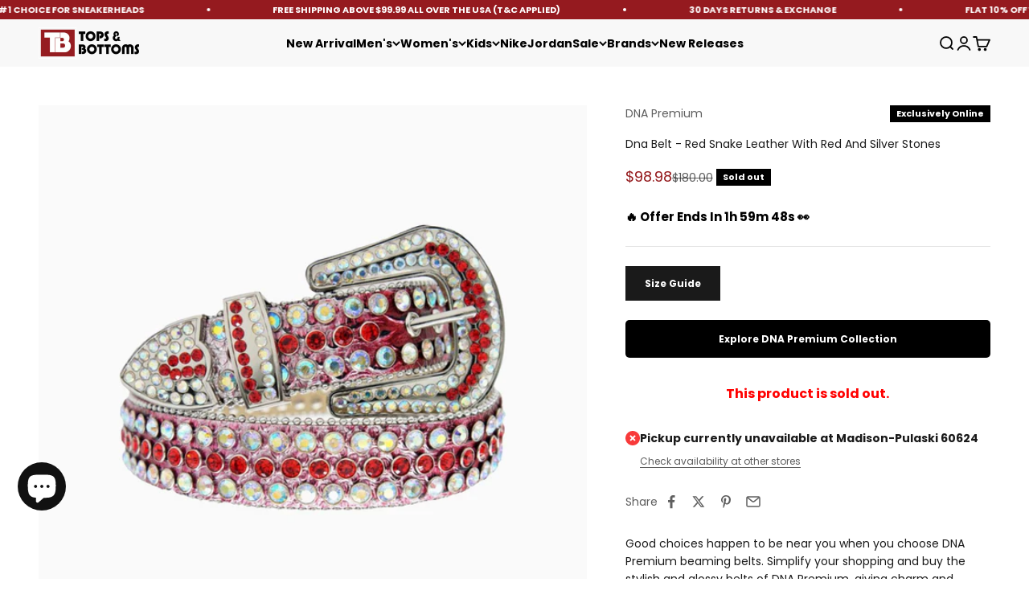

--- FILE ---
content_type: text/html; charset=utf-8
request_url: https://www.topsandbottomsusa.com/products/dna-premium-dna-belt-red-snake-leather-with-red-and-silver-stones-dna-174
body_size: 67334
content:
<!doctype html>

<html class="no-js" lang="en" dir="ltr">
  <head>
 <link href="https://fonts.googleapis.com/css2?family=Henny+Penny&display=swap" rel="stylesheet">





<meta name="p:domain_verify" content="21934592366e15bda4bb82bc48c76ebd"/>

 <script>
    var customMessages = ["DNA PREMIUM | Dna Belt - Red Snake Leather With Red And Silver Stones","Hurry Back!" ];
    var currentIndex = 0;
    var messageInterval = 1000; // Change message every 1.5 seconds (adjust as needed)
    var messageTimeout;
   var pageTitle = document.title;

    // Function to change the page title
    function setPageTitle(title) {
      document.title = title.replace(/&#39;/g, "'").replace(/&amp;/g, "&");
    }

    // Function to display a custom message
    function showCustomMessage() {
      setPageTitle(customMessages[currentIndex]);
      currentIndex = (currentIndex + 1) % customMessages.length;
      messageTimeout = setTimeout(showCustomMessage, messageInterval);
    }

    // Function to reset the page title
    function resetPageTitle() {
      clearTimeout(messageTimeout); // Clear the timeout when the window is in focus
      setPageTitle("DNA PREMIUM | Dna Belt - Red Snake Leather With Red And Silver Stones");
      currentIndex = 0; // Reset the index to start from the first message
    }

    // Event listener for window focus
    window.addEventListener("focus", resetPageTitle);

    // Initialize with the default page title
    resetPageTitle();

    // Event listener for window blur
    window.addEventListener("blur", showCustomMessage);
  </script>

    <meta charset="utf-8">
    <meta name="viewport" content="width=device-width, initial-scale=1.0, height=device-height, minimum-scale=1.0, maximum-scale=1.0">
    <meta name="theme-color" content="#f3f3f3">

    <title>DNA PREMIUM | Dna Belt - Red Snake Leather With Red And Silver Stones</title><meta name="description" content="DNA PREMIUM Dna Belt - Red Snake Leather With Red And Silver Stones is available on Tops and Bottoms USA. We ship all over the US. Style: DNA-175, Color: Red Silver Green"><link rel="canonical" href="https://www.topsandbottomsusa.com/products/dna-premium-dna-belt-red-snake-leather-with-red-and-silver-stones-dna-174"><link rel="shortcut icon" href="//www.topsandbottomsusa.com/cdn/shop/files/Tops_and_Bottoms_USA_Online_Clothing_Store_in_Chicago_Illinois_USA___DNA_Belt.png?v=1680733702&width=96">
      <link rel="apple-touch-icon" href="//www.topsandbottomsusa.com/cdn/shop/files/Tops_and_Bottoms_USA_Online_Clothing_Store_in_Chicago_Illinois_USA___DNA_Belt.png?v=1680733702&width=180"><link rel="preconnect" href="https://cdn.shopify.com">
    <link rel="preconnect" href="https://fonts.shopifycdn.com" crossorigin>
    <link rel="dns-prefetch" href="https://productreviews.shopifycdn.com">

 


<link rel="preload" href="//www.topsandbottomsusa.com/cdn/fonts/bebas_neue/bebasneue_n4.135cdbcf397f167ca17d9c75224e0af26b4b4e55.woff2" as="font" type="font/woff2" crossorigin><link rel="preload" href="//www.topsandbottomsusa.com/cdn/fonts/poppins/poppins_n4.0ba78fa5af9b0e1a374041b3ceaadf0a43b41362.woff2" as="font" type="font/woff2" crossorigin><meta property="og:type" content="product">
  <meta property="og:title" content="Dna Belt - Red Snake Leather With Red And Silver Stones">
  <meta property="product:price:amount" content="98.98">
  <meta property="product:price:currency" content="USD"><meta property="og:image" content="http://www.topsandbottomsusa.com/cdn/shop/products/DNA-174_1_jpg_png.jpg?v=1762569482&width=2048">
  <meta property="og:image:secure_url" content="https://www.topsandbottomsusa.com/cdn/shop/products/DNA-174_1_jpg_png.jpg?v=1762569482&width=2048">
  <meta property="og:image:width" content="1500">
  <meta property="og:image:height" content="1500"><meta property="og:description" content="DNA PREMIUM Dna Belt - Red Snake Leather With Red And Silver Stones is available on Tops and Bottoms USA. We ship all over the US. Style: DNA-175, Color: Red Silver Green"><meta property="og:url" content="https://www.topsandbottomsusa.com/products/dna-premium-dna-belt-red-snake-leather-with-red-and-silver-stones-dna-174">
<meta property="og:site_name" content="Tops and Bottoms USA"><meta name="twitter:card" content="summary"><meta name="twitter:title" content="Dna Belt - Red Snake Leather With Red And Silver Stones">
  <meta name="twitter:description" content="Good choices happen to be near you when you choose DNA Premium beaming belts. Simplify your shopping and buy the stylish and glossy belts of DNA Premium, giving charm and elegance at the same time. Keep your wardrobe with the ever-green collection.
More Details

Color: Red Silver
Style: DNA-174
Material: Leather with red and silver stones


"><meta name="twitter:image" content="https://www.topsandbottomsusa.com/cdn/shop/products/DNA-174_1_jpg_png.jpg?crop=center&height=1200&v=1762569482&width=1200">
  <meta name="twitter:image:alt" content="dna-premium-dna-belt-red-snake-leather-with-red-and-silver-stones-dna-174">
  <script type="application/ld+json">
  {
    "@context": "https://schema.org",
    "@type": "Product",
    "productID": 6804165853249,
    "offers": [{
          "@type": "Offer",
          "name": "Red Silver \/ XXS",
          "availability":"https://schema.org/OutOfStock",
          "price": 98.98,
          "priceCurrency": "USD",
          "priceValidUntil": "2026-02-01","sku": "DNA-174_XXS","url": "https://www.topsandbottomsusa.com/products/dna-premium-dna-belt-red-snake-leather-with-red-and-silver-stones-dna-174?variant=39998108336193"
        },
{
          "@type": "Offer",
          "name": "Red Silver \/ XS",
          "availability":"https://schema.org/OutOfStock",
          "price": 98.98,
          "priceCurrency": "USD",
          "priceValidUntil": "2026-02-01","sku": "DNA-174_XS","url": "https://www.topsandbottomsusa.com/products/dna-premium-dna-belt-red-snake-leather-with-red-and-silver-stones-dna-174?variant=39998108368961"
        },
{
          "@type": "Offer",
          "name": "Red Silver \/ S",
          "availability":"https://schema.org/OutOfStock",
          "price": 98.98,
          "priceCurrency": "USD",
          "priceValidUntil": "2026-02-01","sku": "DNA-174_S","url": "https://www.topsandbottomsusa.com/products/dna-premium-dna-belt-red-snake-leather-with-red-and-silver-stones-dna-174?variant=39926072049729"
        },
{
          "@type": "Offer",
          "name": "Red Silver \/ M",
          "availability":"https://schema.org/OutOfStock",
          "price": 98.98,
          "priceCurrency": "USD",
          "priceValidUntil": "2026-02-01","sku": "DNA-174_M","url": "https://www.topsandbottomsusa.com/products/dna-premium-dna-belt-red-snake-leather-with-red-and-silver-stones-dna-174?variant=39926072082497"
        },
{
          "@type": "Offer",
          "name": "Red Silver \/ L",
          "availability":"https://schema.org/OutOfStock",
          "price": 98.98,
          "priceCurrency": "USD",
          "priceValidUntil": "2026-02-01","sku": "DNA-174_L","url": "https://www.topsandbottomsusa.com/products/dna-premium-dna-belt-red-snake-leather-with-red-and-silver-stones-dna-174?variant=39926072115265"
        },
{
          "@type": "Offer",
          "name": "Red Silver \/ XL",
          "availability":"https://schema.org/OutOfStock",
          "price": 98.98,
          "priceCurrency": "USD",
          "priceValidUntil": "2026-02-01","sku": "DNA-174_XL","url": "https://www.topsandbottomsusa.com/products/dna-premium-dna-belt-red-snake-leather-with-red-and-silver-stones-dna-174?variant=39926072148033"
        },
{
          "@type": "Offer",
          "name": "Red Silver \/ 2XL",
          "availability":"https://schema.org/OutOfStock",
          "price": 98.98,
          "priceCurrency": "USD",
          "priceValidUntil": "2026-02-01","sku": "DNA-174_2XL","url": "https://www.topsandbottomsusa.com/products/dna-premium-dna-belt-red-snake-leather-with-red-and-silver-stones-dna-174?variant=39926072180801"
        },
{
          "@type": "Offer",
          "name": "Red Silver \/ 3XL",
          "availability":"https://schema.org/OutOfStock",
          "price": 98.98,
          "priceCurrency": "USD",
          "priceValidUntil": "2026-02-01","sku": "DNA-174_3XL","url": "https://www.topsandbottomsusa.com/products/dna-premium-dna-belt-red-snake-leather-with-red-and-silver-stones-dna-174?variant=39926072213569"
        }
],"brand": {
      "@type": "Brand",
      "name": "DNA Premium"
    },
    "name": "Dna Belt - Red Snake Leather With Red And Silver Stones",
    "description": "Good choices happen to be near you when you choose DNA Premium beaming belts. Simplify your shopping and buy the stylish and glossy belts of DNA Premium, giving charm and elegance at the same time. Keep your wardrobe with the ever-green collection.\nMore Details\n\nColor: Red Silver\nStyle: DNA-174\nMaterial: Leather with red and silver stones\n\n\n",
    "category": "Accessories",
    "url": "https://www.topsandbottomsusa.com/products/dna-premium-dna-belt-red-snake-leather-with-red-and-silver-stones-dna-174",
    "sku": "DNA-174_XXS","weight": {
        "@type": "QuantitativeValue",
        "unitCode": "lb",
        "value": 2.0503
      },"image": {
      "@type": "ImageObject",
      "url": "https://www.topsandbottomsusa.com/cdn/shop/products/DNA-174_1_jpg_png.jpg?v=1762569482&width=1024",
      "image": "https://www.topsandbottomsusa.com/cdn/shop/products/DNA-174_1_jpg_png.jpg?v=1762569482&width=1024",
      "name": "dna-premium-dna-belt-red-snake-leather-with-red-and-silver-stones-dna-174",
      "width": "1024",
      "height": "1024"
    }
  }
  </script>



  <script type="application/ld+json">
  {
    "@context": "https://schema.org",
    "@type": "BreadcrumbList",
  "itemListElement": [{
      "@type": "ListItem",
      "position": 1,
      "name": "Home",
      "item": "https://www.topsandbottomsusa.com"
    },{
          "@type": "ListItem",
          "position": 2,
          "name": "Dna Belt - Red Snake Leather With Red And Silver Stones",
          "item": "https://www.topsandbottomsusa.com/products/dna-premium-dna-belt-red-snake-leather-with-red-and-silver-stones-dna-174"
        }]
  }
  </script>

<style>/* Typography (heading) */
  @font-face {
  font-family: "Bebas Neue";
  font-weight: 400;
  font-style: normal;
  font-display: fallback;
  src: url("//www.topsandbottomsusa.com/cdn/fonts/bebas_neue/bebasneue_n4.135cdbcf397f167ca17d9c75224e0af26b4b4e55.woff2") format("woff2"),
       url("//www.topsandbottomsusa.com/cdn/fonts/bebas_neue/bebasneue_n4.3288a6929ba3287812eb6a03e362ee0bf5be1e3d.woff") format("woff");
}

/* Typography (body) */
  @font-face {
  font-family: Poppins;
  font-weight: 400;
  font-style: normal;
  font-display: fallback;
  src: url("//www.topsandbottomsusa.com/cdn/fonts/poppins/poppins_n4.0ba78fa5af9b0e1a374041b3ceaadf0a43b41362.woff2") format("woff2"),
       url("//www.topsandbottomsusa.com/cdn/fonts/poppins/poppins_n4.214741a72ff2596839fc9760ee7a770386cf16ca.woff") format("woff");
}

@font-face {
  font-family: Poppins;
  font-weight: 400;
  font-style: italic;
  font-display: fallback;
  src: url("//www.topsandbottomsusa.com/cdn/fonts/poppins/poppins_i4.846ad1e22474f856bd6b81ba4585a60799a9f5d2.woff2") format("woff2"),
       url("//www.topsandbottomsusa.com/cdn/fonts/poppins/poppins_i4.56b43284e8b52fc64c1fd271f289a39e8477e9ec.woff") format("woff");
}

@font-face {
  font-family: Poppins;
  font-weight: 700;
  font-style: normal;
  font-display: fallback;
  src: url("//www.topsandbottomsusa.com/cdn/fonts/poppins/poppins_n7.56758dcf284489feb014a026f3727f2f20a54626.woff2") format("woff2"),
       url("//www.topsandbottomsusa.com/cdn/fonts/poppins/poppins_n7.f34f55d9b3d3205d2cd6f64955ff4b36f0cfd8da.woff") format("woff");
}

@font-face {
  font-family: Poppins;
  font-weight: 700;
  font-style: italic;
  font-display: fallback;
  src: url("//www.topsandbottomsusa.com/cdn/fonts/poppins/poppins_i7.42fd71da11e9d101e1e6c7932199f925f9eea42d.woff2") format("woff2"),
       url("//www.topsandbottomsusa.com/cdn/fonts/poppins/poppins_i7.ec8499dbd7616004e21155106d13837fff4cf556.woff") format("woff");
}

:root {
    /**
     * ---------------------------------------------------------------------
     * SPACING VARIABLES
     *
     * We are using a spacing inspired from frameworks like Tailwind CSS.
     * ---------------------------------------------------------------------
     */
    --spacing-0-5: 0.125rem; /* 2px */
    --spacing-1: 0.25rem; /* 4px */
    --spacing-1-5: 0.375rem; /* 6px */
    --spacing-2: 0.5rem; /* 8px */
    --spacing-2-5: 0.625rem; /* 10px */
    --spacing-3: 0.75rem; /* 12px */
    --spacing-3-5: 0.875rem; /* 14px */
    --spacing-4: 1rem; /* 16px */
    --spacing-4-5: 1.125rem; /* 18px */
    --spacing-5: 1.25rem; /* 20px */
    --spacing-5-5: 1.375rem; /* 22px */
    --spacing-6: 1.5rem; /* 24px */
    --spacing-6-5: 1.625rem; /* 26px */
    --spacing-7: 1.75rem; /* 28px */
    --spacing-7-5: 1.875rem; /* 30px */
    --spacing-8: 2rem; /* 32px */
    --spacing-8-5: 2.125rem; /* 34px */
    --spacing-9: 2.25rem; /* 36px */
    --spacing-9-5: 2.375rem; /* 38px */
    --spacing-10: 2.5rem; /* 40px */
    --spacing-11: 2.75rem; /* 44px */
    --spacing-12: 3rem; /* 48px */
    --spacing-14: 3.5rem; /* 56px */
    --spacing-16: 4rem; /* 64px */
    --spacing-18: 4.5rem; /* 72px */
    --spacing-20: 5rem; /* 80px */
    --spacing-24: 6rem; /* 96px */
    --spacing-28: 7rem; /* 112px */
    --spacing-32: 8rem; /* 128px */
    --spacing-36: 9rem; /* 144px */
    --spacing-40: 10rem; /* 160px */
    --spacing-44: 11rem; /* 176px */
    --spacing-48: 12rem; /* 192px */
    --spacing-52: 13rem; /* 208px */
    --spacing-56: 14rem; /* 224px */
    --spacing-60: 15rem; /* 240px */
    --spacing-64: 16rem; /* 256px */
    --spacing-72: 18rem; /* 288px */
    --spacing-80: 20rem; /* 320px */
    --spacing-96: 24rem; /* 384px */

    /* Container */
    --container-max-width: 1500px;
    --container-narrow-max-width: 1250px;
    --container-gutter: var(--spacing-5);
    --section-outer-spacing-block: var(--spacing-8);
    --section-inner-max-spacing-block: var(--spacing-8);
    --section-inner-spacing-inline: var(--container-gutter);
    --section-stack-spacing-block: var(--spacing-8);

    /* Grid gutter */
    --grid-gutter: var(--spacing-5);

    /* Product list settings */
    --product-list-row-gap: var(--spacing-8);
    --product-list-column-gap: var(--grid-gutter);

    /* Form settings */
    --input-gap: var(--spacing-2);
    --input-height: 2.625rem;
    --input-padding-inline: var(--spacing-4);

    /* Other sizes */
    --sticky-area-height: calc(var(--sticky-announcement-bar-enabled, 0) * var(--announcement-bar-height, 0px) + var(--sticky-header-enabled, 0) * var(--header-height, 0px));

    /* RTL support */
    --transform-logical-flip: 1;
    --transform-origin-start: left;
    --transform-origin-end: right;

    /**
     * ---------------------------------------------------------------------
     * TYPOGRAPHY
     * ---------------------------------------------------------------------
     */

    /* Font properties */
    --heading-font-family: "Bebas Neue", sans-serif;
    --heading-font-weight: 400;
    --heading-font-style: normal;
    --heading-text-transform: normal;
    --heading-letter-spacing: 0.025em;
    --text-font-family: Poppins, sans-serif;
    --text-font-weight: 400;
    --text-font-style: normal;
    --text-letter-spacing: 0.0em;

    /* Font sizes */
    --text-h0: 3rem;
    --text-h1: 2.5rem;
    --text-h2: 2rem;
    --text-h3: 1.5rem;
    --text-h4: 1.375rem;
    --text-h5: 1.125rem;
    --text-h6: 1rem;
    --text-xs: 0.6875rem;
    --text-sm: 0.75rem;
    --text-base: 0.875rem;
    --text-lg: 1.125rem;

    /**
     * ---------------------------------------------------------------------
     * COLORS
     * ---------------------------------------------------------------------
     */

    /* Color settings */--accent: 26 26 26;
    --text-primary: 26 26 26;
    --background-primary: 255 255 255;
    --dialog-background: 255 255 255;
    --border-color: var(--text-color, var(--text-primary)) / 0.12;

    /* Button colors */
    --button-background-primary: 26 26 26;
    --button-text-primary: 255 255 255;
    --button-background-secondary: 240 196 23;
    --button-text-secondary: 26 26 26;

    /* Status colors */
    --success-background: 224 244 232;
    --success-text: 0 163 65;
    --warning-background: 255 246 233;
    --warning-text: 255 183 74;
    --error-background: 254 231 231;
    --error-text: 248 58 58;

    /* Product colors */
    --on-sale-text: 149 26 29;
    --on-sale-badge-background: 149 26 29;
    --on-sale-badge-text: 255 255 255;
    --sold-out-badge-background: 0 0 0;
    --sold-out-badge-text: 255 255 255;
    --primary-badge-background: 128 60 238;
    --primary-badge-text: 255 255 255;
    --star-color: 255 183 74;
    --product-card-background: 255 255 255;
    --product-card-text: 8 8 8;

    /* Header colors */
    --header-background: 243 243 243;
    --header-text: 0 0 0;

    /* Footer colors */
    --footer-background: 26 26 26;
    --footer-text: 255 255 255;

    /* Rounded variables (used for border radius) */
    --rounded-xs: 0.0rem;
    --rounded-sm: 0.0rem;
    --rounded: 0.0rem;
    --rounded-lg: 0.0rem;
    --rounded-full: 9999px;

    --rounded-button: 0.0rem;
    --rounded-input: 0.0rem;

    /* Box shadow */
    --shadow-sm: 0 2px 8px rgb(var(--text-primary) / 0.1);
    --shadow: 0 5px 15px rgb(var(--text-primary) / 0.1);
    --shadow-md: 0 5px 30px rgb(var(--text-primary) / 0.1);
    --shadow-block: 0px 18px 50px rgb(var(--text-primary) / 0.1);

    /**
     * ---------------------------------------------------------------------
     * OTHER
     * ---------------------------------------------------------------------
     */

    --cursor-close-svg-url: url(//www.topsandbottomsusa.com/cdn/shop/t/83/assets/cursor-close.svg?v=147174565022153725511711649575);
    --cursor-zoom-in-svg-url: url(//www.topsandbottomsusa.com/cdn/shop/t/83/assets/cursor-zoom-in.svg?v=154953035094101115921711649575);
    --cursor-zoom-out-svg-url: url(//www.topsandbottomsusa.com/cdn/shop/t/83/assets/cursor-zoom-out.svg?v=16155520337305705181711649575);
    --checkmark-svg-url: url(//www.topsandbottomsusa.com/cdn/shop/t/83/assets/checkmark.svg?v=77552481021870063511711649575);
  }

  [dir="rtl"]:root {
    /* RTL support */
    --transform-logical-flip: -1;
    --transform-origin-start: right;
    --transform-origin-end: left;
  }

  @media screen and (min-width: 700px) {
    :root {
      /* Typography (font size) */
      --text-h0: 4rem;
      --text-h1: 3rem;
      --text-h2: 2.5rem;
      --text-h3: 2rem;
      --text-h4: 1.625rem;
      --text-h5: 1.25rem;
      --text-h6: 1.125rem;

      --text-xs: 0.6875rem;
      --text-sm: 0.75rem;
      --text-base: 0.875rem;
      --text-lg: 1.125rem;

      /* Spacing */
      --container-gutter: 2rem;
      --section-outer-spacing-block: var(--spacing-12);
      --section-inner-max-spacing-block: var(--spacing-10);
      --section-inner-spacing-inline: var(--spacing-10);
      --section-stack-spacing-block: var(--spacing-10);

      /* Grid gutter */
      --grid-gutter: var(--spacing-6);

      /* Product list settings */
      --product-list-row-gap: var(--spacing-12);

      /* Form settings */
      --input-gap: 1rem;
      --input-height: 3.125rem;
      --input-padding-inline: var(--spacing-5);
    }
  }

  @media screen and (min-width: 1000px) {
    :root {
      /* Spacing settings */
      --container-gutter: var(--spacing-12);
      --section-outer-spacing-block: var(--spacing-14);
      --section-inner-max-spacing-block: var(--spacing-12);
      --section-inner-spacing-inline: var(--spacing-12);
      --section-stack-spacing-block: var(--spacing-10);
    }
  }

  @media screen and (min-width: 1150px) {
    :root {
      /* Spacing settings */
      --container-gutter: var(--spacing-12);
      --section-outer-spacing-block: var(--spacing-14);
      --section-inner-max-spacing-block: var(--spacing-12);
      --section-inner-spacing-inline: var(--spacing-12);
      --section-stack-spacing-block: var(--spacing-12);
    }
  }

  @media screen and (min-width: 1400px) {
    :root {
      /* Typography (font size) */
      --text-h0: 5rem;
      --text-h1: 3.75rem;
      --text-h2: 3rem;
      --text-h3: 2.25rem;
      --text-h4: 2rem;
      --text-h5: 1.5rem;
      --text-h6: 1.25rem;

      --section-outer-spacing-block: var(--spacing-16);
      --section-inner-max-spacing-block: var(--spacing-14);
      --section-inner-spacing-inline: var(--spacing-14);
    }
  }

  @media screen and (min-width: 1600px) {
    :root {
      --section-outer-spacing-block: var(--spacing-16);
      --section-inner-max-spacing-block: var(--spacing-16);
      --section-inner-spacing-inline: var(--spacing-16);
    }
  }

  /**
   * ---------------------------------------------------------------------
   * LIQUID DEPENDANT CSS
   *
   * Our main CSS is Liquid free, but some very specific features depend on
   * theme settings, so we have them here
   * ---------------------------------------------------------------------
   */</style><script>
  document.documentElement.classList.replace('no-js', 'js');

  // This allows to expose several variables to the global scope, to be used in scripts
  window.themeVariables = {
    settings: {
      showPageTransition: false,
      headingApparition: "none",
      pageType: "product",
      moneyFormat: "${{amount}}",
      moneyWithCurrencyFormat: "${{amount}} USD",
      currencyCodeEnabled: false,
      cartType: "drawer",
      showDiscount: true,
      discountMode: "percentage"
    },

    strings: {
      accessibilityClose: "Close",
      accessibilityNext: "Next",
      accessibilityPrevious: "Previous",
      addToCartButton: "Add to cart",
      soldOutButton: "Sold out",
      preOrderButton: "Pre-order",
      unavailableButton: "Unavailable",
      closeGallery: "Close gallery",
      zoomGallery: "Zoom",
      errorGallery: "Image cannot be loaded",
      soldOutBadge: "Sold out",
      discountBadge: "Save @@",
      sku: "SKU:",
      searchNoResults: "No results could be found.",
      addOrderNote: "Add order note",
      editOrderNote: "Edit order note",
      shippingEstimatorNoResults: "Sorry, we do not ship to your address.",
      shippingEstimatorOneResult: "There is one shipping rate for your address:",
      shippingEstimatorMultipleResults: "There are several shipping rates for your address:",
      shippingEstimatorError: "One or more error occurred while retrieving shipping rates:"
    },

    breakpoints: {
      'sm': 'screen and (min-width: 700px)',
      'md': 'screen and (min-width: 1000px)',
      'lg': 'screen and (min-width: 1150px)',
      'xl': 'screen and (min-width: 1400px)',

      'sm-max': 'screen and (max-width: 699px)',
      'md-max': 'screen and (max-width: 999px)',
      'lg-max': 'screen and (max-width: 1149px)',
      'xl-max': 'screen and (max-width: 1399px)'
    }
  };// For detecting native share
  document.documentElement.classList.add(`native-share--${navigator.share ? 'enabled' : 'disabled'}`);// We save the product ID in local storage to be eventually used for recently viewed section
    try {
      const recentlyViewedProducts = new Set(JSON.parse(localStorage.getItem('theme:recently-viewed-products') || '[]'));

      recentlyViewedProducts.delete(6804165853249); // Delete first to re-move the product
      recentlyViewedProducts.add(6804165853249);

      localStorage.setItem('theme:recently-viewed-products', JSON.stringify(Array.from(recentlyViewedProducts.values()).reverse()));
    } catch (e) {
      // Safari in private mode does not allow setting item, we silently fail
    }</script><script type="module" src="//www.topsandbottomsusa.com/cdn/shop/t/83/assets/vendor.min.js?v=52426788336887041471711649550"></script>
    <script type="module" src="//www.topsandbottomsusa.com/cdn/shop/t/83/assets/theme.js?v=45586678093504413831735758232"></script>
    <script type="module" src="//www.topsandbottomsusa.com/cdn/shop/t/83/assets/sections.js?v=157452418169000771181735758233"></script><script>window.performance && window.performance.mark && window.performance.mark('shopify.content_for_header.start');</script><meta name="facebook-domain-verification" content="0v2nv2t1wysefnjk7u8k4zusz0ausa">
<meta name="google-site-verification" content="YTS73et3vbiPytOeh_c6c90Y55K9J6AD49UuEd-22n4">
<meta id="shopify-digital-wallet" name="shopify-digital-wallet" content="/56347230273/digital_wallets/dialog">
<meta name="shopify-checkout-api-token" content="3da8dad9cc8809d608d373778d2e8c71">
<meta id="in-context-paypal-metadata" data-shop-id="56347230273" data-venmo-supported="true" data-environment="production" data-locale="en_US" data-paypal-v4="true" data-currency="USD">
<link rel="alternate" type="application/json+oembed" href="https://www.topsandbottomsusa.com/products/dna-premium-dna-belt-red-snake-leather-with-red-and-silver-stones-dna-174.oembed">
<script async="async" src="/checkouts/internal/preloads.js?locale=en-US"></script>
<link rel="preconnect" href="https://shop.app" crossorigin="anonymous">
<script async="async" src="https://shop.app/checkouts/internal/preloads.js?locale=en-US&shop_id=56347230273" crossorigin="anonymous"></script>
<script id="apple-pay-shop-capabilities" type="application/json">{"shopId":56347230273,"countryCode":"US","currencyCode":"USD","merchantCapabilities":["supports3DS"],"merchantId":"gid:\/\/shopify\/Shop\/56347230273","merchantName":"Tops and Bottoms USA","requiredBillingContactFields":["postalAddress","email"],"requiredShippingContactFields":["postalAddress","email"],"shippingType":"shipping","supportedNetworks":["visa","masterCard","amex","discover","elo","jcb"],"total":{"type":"pending","label":"Tops and Bottoms USA","amount":"1.00"},"shopifyPaymentsEnabled":true,"supportsSubscriptions":true}</script>
<script id="shopify-features" type="application/json">{"accessToken":"3da8dad9cc8809d608d373778d2e8c71","betas":["rich-media-storefront-analytics"],"domain":"www.topsandbottomsusa.com","predictiveSearch":true,"shopId":56347230273,"locale":"en"}</script>
<script>var Shopify = Shopify || {};
Shopify.shop = "aonenew.myshopify.com";
Shopify.locale = "en";
Shopify.currency = {"active":"USD","rate":"1.0"};
Shopify.country = "US";
Shopify.theme = {"name":"main theme shopify","id":128276463681,"schema_name":"Impact","schema_version":"5.2.0","theme_store_id":1190,"role":"main"};
Shopify.theme.handle = "null";
Shopify.theme.style = {"id":null,"handle":null};
Shopify.cdnHost = "www.topsandbottomsusa.com/cdn";
Shopify.routes = Shopify.routes || {};
Shopify.routes.root = "/";</script>
<script type="module">!function(o){(o.Shopify=o.Shopify||{}).modules=!0}(window);</script>
<script>!function(o){function n(){var o=[];function n(){o.push(Array.prototype.slice.apply(arguments))}return n.q=o,n}var t=o.Shopify=o.Shopify||{};t.loadFeatures=n(),t.autoloadFeatures=n()}(window);</script>
<script>
  window.ShopifyPay = window.ShopifyPay || {};
  window.ShopifyPay.apiHost = "shop.app\/pay";
  window.ShopifyPay.redirectState = null;
</script>
<script id="shop-js-analytics" type="application/json">{"pageType":"product"}</script>
<script defer="defer" async type="module" src="//www.topsandbottomsusa.com/cdn/shopifycloud/shop-js/modules/v2/client.init-shop-cart-sync_BT-GjEfc.en.esm.js"></script>
<script defer="defer" async type="module" src="//www.topsandbottomsusa.com/cdn/shopifycloud/shop-js/modules/v2/chunk.common_D58fp_Oc.esm.js"></script>
<script defer="defer" async type="module" src="//www.topsandbottomsusa.com/cdn/shopifycloud/shop-js/modules/v2/chunk.modal_xMitdFEc.esm.js"></script>
<script type="module">
  await import("//www.topsandbottomsusa.com/cdn/shopifycloud/shop-js/modules/v2/client.init-shop-cart-sync_BT-GjEfc.en.esm.js");
await import("//www.topsandbottomsusa.com/cdn/shopifycloud/shop-js/modules/v2/chunk.common_D58fp_Oc.esm.js");
await import("//www.topsandbottomsusa.com/cdn/shopifycloud/shop-js/modules/v2/chunk.modal_xMitdFEc.esm.js");

  window.Shopify.SignInWithShop?.initShopCartSync?.({"fedCMEnabled":true,"windoidEnabled":true});

</script>
<script defer="defer" async type="module" src="//www.topsandbottomsusa.com/cdn/shopifycloud/shop-js/modules/v2/client.payment-terms_Ci9AEqFq.en.esm.js"></script>
<script defer="defer" async type="module" src="//www.topsandbottomsusa.com/cdn/shopifycloud/shop-js/modules/v2/chunk.common_D58fp_Oc.esm.js"></script>
<script defer="defer" async type="module" src="//www.topsandbottomsusa.com/cdn/shopifycloud/shop-js/modules/v2/chunk.modal_xMitdFEc.esm.js"></script>
<script type="module">
  await import("//www.topsandbottomsusa.com/cdn/shopifycloud/shop-js/modules/v2/client.payment-terms_Ci9AEqFq.en.esm.js");
await import("//www.topsandbottomsusa.com/cdn/shopifycloud/shop-js/modules/v2/chunk.common_D58fp_Oc.esm.js");
await import("//www.topsandbottomsusa.com/cdn/shopifycloud/shop-js/modules/v2/chunk.modal_xMitdFEc.esm.js");

  
</script>
<script>
  window.Shopify = window.Shopify || {};
  if (!window.Shopify.featureAssets) window.Shopify.featureAssets = {};
  window.Shopify.featureAssets['shop-js'] = {"shop-cart-sync":["modules/v2/client.shop-cart-sync_DZOKe7Ll.en.esm.js","modules/v2/chunk.common_D58fp_Oc.esm.js","modules/v2/chunk.modal_xMitdFEc.esm.js"],"init-fed-cm":["modules/v2/client.init-fed-cm_B6oLuCjv.en.esm.js","modules/v2/chunk.common_D58fp_Oc.esm.js","modules/v2/chunk.modal_xMitdFEc.esm.js"],"shop-cash-offers":["modules/v2/client.shop-cash-offers_D2sdYoxE.en.esm.js","modules/v2/chunk.common_D58fp_Oc.esm.js","modules/v2/chunk.modal_xMitdFEc.esm.js"],"shop-login-button":["modules/v2/client.shop-login-button_QeVjl5Y3.en.esm.js","modules/v2/chunk.common_D58fp_Oc.esm.js","modules/v2/chunk.modal_xMitdFEc.esm.js"],"pay-button":["modules/v2/client.pay-button_DXTOsIq6.en.esm.js","modules/v2/chunk.common_D58fp_Oc.esm.js","modules/v2/chunk.modal_xMitdFEc.esm.js"],"shop-button":["modules/v2/client.shop-button_DQZHx9pm.en.esm.js","modules/v2/chunk.common_D58fp_Oc.esm.js","modules/v2/chunk.modal_xMitdFEc.esm.js"],"avatar":["modules/v2/client.avatar_BTnouDA3.en.esm.js"],"init-windoid":["modules/v2/client.init-windoid_CR1B-cfM.en.esm.js","modules/v2/chunk.common_D58fp_Oc.esm.js","modules/v2/chunk.modal_xMitdFEc.esm.js"],"init-shop-for-new-customer-accounts":["modules/v2/client.init-shop-for-new-customer-accounts_C_vY_xzh.en.esm.js","modules/v2/client.shop-login-button_QeVjl5Y3.en.esm.js","modules/v2/chunk.common_D58fp_Oc.esm.js","modules/v2/chunk.modal_xMitdFEc.esm.js"],"init-shop-email-lookup-coordinator":["modules/v2/client.init-shop-email-lookup-coordinator_BI7n9ZSv.en.esm.js","modules/v2/chunk.common_D58fp_Oc.esm.js","modules/v2/chunk.modal_xMitdFEc.esm.js"],"init-shop-cart-sync":["modules/v2/client.init-shop-cart-sync_BT-GjEfc.en.esm.js","modules/v2/chunk.common_D58fp_Oc.esm.js","modules/v2/chunk.modal_xMitdFEc.esm.js"],"shop-toast-manager":["modules/v2/client.shop-toast-manager_DiYdP3xc.en.esm.js","modules/v2/chunk.common_D58fp_Oc.esm.js","modules/v2/chunk.modal_xMitdFEc.esm.js"],"init-customer-accounts":["modules/v2/client.init-customer-accounts_D9ZNqS-Q.en.esm.js","modules/v2/client.shop-login-button_QeVjl5Y3.en.esm.js","modules/v2/chunk.common_D58fp_Oc.esm.js","modules/v2/chunk.modal_xMitdFEc.esm.js"],"init-customer-accounts-sign-up":["modules/v2/client.init-customer-accounts-sign-up_iGw4briv.en.esm.js","modules/v2/client.shop-login-button_QeVjl5Y3.en.esm.js","modules/v2/chunk.common_D58fp_Oc.esm.js","modules/v2/chunk.modal_xMitdFEc.esm.js"],"shop-follow-button":["modules/v2/client.shop-follow-button_CqMgW2wH.en.esm.js","modules/v2/chunk.common_D58fp_Oc.esm.js","modules/v2/chunk.modal_xMitdFEc.esm.js"],"checkout-modal":["modules/v2/client.checkout-modal_xHeaAweL.en.esm.js","modules/v2/chunk.common_D58fp_Oc.esm.js","modules/v2/chunk.modal_xMitdFEc.esm.js"],"shop-login":["modules/v2/client.shop-login_D91U-Q7h.en.esm.js","modules/v2/chunk.common_D58fp_Oc.esm.js","modules/v2/chunk.modal_xMitdFEc.esm.js"],"lead-capture":["modules/v2/client.lead-capture_BJmE1dJe.en.esm.js","modules/v2/chunk.common_D58fp_Oc.esm.js","modules/v2/chunk.modal_xMitdFEc.esm.js"],"payment-terms":["modules/v2/client.payment-terms_Ci9AEqFq.en.esm.js","modules/v2/chunk.common_D58fp_Oc.esm.js","modules/v2/chunk.modal_xMitdFEc.esm.js"]};
</script>
<script>(function() {
  var isLoaded = false;
  function asyncLoad() {
    if (isLoaded) return;
    isLoaded = true;
    var urls = ["https:\/\/cdn.shopify.com\/s\/files\/1\/0563\/4723\/0273\/t\/1\/assets\/affirmShopify.js?v=1669689433\u0026shop=aonenew.myshopify.com","https:\/\/static-us.afterpay.com\/shopify\/afterpay-attract\/afterpay-attract-widget.js?shop=aonenew.myshopify.com","","?settings=eyJrZXkiOiJlRG12clA3OUJLRjA2cWhxIiwicyI6InNrdSJ9\u0026shop=aonenew.myshopify.com","?settings=1689713818408\u0026shop=aonenew.myshopify.com","?id=d39ebdb4-69a4-4d53-abfe-d9ce96f8ddb6\u0026shop=aonenew.myshopify.com","\/\/cdn.shopify.com\/s\/files\/1\/0257\/0108\/9360\/t\/85\/assets\/usf-license.js?shop=aonenew.myshopify.com","https:\/\/static.klaviyo.com\/onsite\/js\/klaviyo.js?company_id=UZVgn9\u0026shop=aonenew.myshopify.com","https:\/\/omnisnippet1.com\/platforms\/shopify.js?source=scriptTag\u0026v=2025-05-15T12\u0026shop=aonenew.myshopify.com","https:\/\/size-guides.esc-apps-cdn.com\/1759189164-app.aonenew.myshopify.com.js?shop=aonenew.myshopify.com"];
    for (var i = 0; i < urls.length; i++) {
      var s = document.createElement('script');
      s.type = 'text/javascript';
      s.async = true;
      s.src = urls[i];
      var x = document.getElementsByTagName('script')[0];
      x.parentNode.insertBefore(s, x);
    }
  };
  if(window.attachEvent) {
    window.attachEvent('onload', asyncLoad);
  } else {
    window.addEventListener('load', asyncLoad, false);
  }
})();</script>
<script id="__st">var __st={"a":56347230273,"offset":-21600,"reqid":"cf471e57-f638-400e-9c52-5181178d1776-1769104889","pageurl":"www.topsandbottomsusa.com\/products\/dna-premium-dna-belt-red-snake-leather-with-red-and-silver-stones-dna-174","u":"e04eeba45a45","p":"product","rtyp":"product","rid":6804165853249};</script>
<script>window.ShopifyPaypalV4VisibilityTracking = true;</script>
<script id="captcha-bootstrap">!function(){'use strict';const t='contact',e='account',n='new_comment',o=[[t,t],['blogs',n],['comments',n],[t,'customer']],c=[[e,'customer_login'],[e,'guest_login'],[e,'recover_customer_password'],[e,'create_customer']],r=t=>t.map((([t,e])=>`form[action*='/${t}']:not([data-nocaptcha='true']) input[name='form_type'][value='${e}']`)).join(','),a=t=>()=>t?[...document.querySelectorAll(t)].map((t=>t.form)):[];function s(){const t=[...o],e=r(t);return a(e)}const i='password',u='form_key',d=['recaptcha-v3-token','g-recaptcha-response','h-captcha-response',i],f=()=>{try{return window.sessionStorage}catch{return}},m='__shopify_v',_=t=>t.elements[u];function p(t,e,n=!1){try{const o=window.sessionStorage,c=JSON.parse(o.getItem(e)),{data:r}=function(t){const{data:e,action:n}=t;return t[m]||n?{data:e,action:n}:{data:t,action:n}}(c);for(const[e,n]of Object.entries(r))t.elements[e]&&(t.elements[e].value=n);n&&o.removeItem(e)}catch(o){console.error('form repopulation failed',{error:o})}}const l='form_type',E='cptcha';function T(t){t.dataset[E]=!0}const w=window,h=w.document,L='Shopify',v='ce_forms',y='captcha';let A=!1;((t,e)=>{const n=(g='f06e6c50-85a8-45c8-87d0-21a2b65856fe',I='https://cdn.shopify.com/shopifycloud/storefront-forms-hcaptcha/ce_storefront_forms_captcha_hcaptcha.v1.5.2.iife.js',D={infoText:'Protected by hCaptcha',privacyText:'Privacy',termsText:'Terms'},(t,e,n)=>{const o=w[L][v],c=o.bindForm;if(c)return c(t,g,e,D).then(n);var r;o.q.push([[t,g,e,D],n]),r=I,A||(h.body.append(Object.assign(h.createElement('script'),{id:'captcha-provider',async:!0,src:r})),A=!0)});var g,I,D;w[L]=w[L]||{},w[L][v]=w[L][v]||{},w[L][v].q=[],w[L][y]=w[L][y]||{},w[L][y].protect=function(t,e){n(t,void 0,e),T(t)},Object.freeze(w[L][y]),function(t,e,n,w,h,L){const[v,y,A,g]=function(t,e,n){const i=e?o:[],u=t?c:[],d=[...i,...u],f=r(d),m=r(i),_=r(d.filter((([t,e])=>n.includes(e))));return[a(f),a(m),a(_),s()]}(w,h,L),I=t=>{const e=t.target;return e instanceof HTMLFormElement?e:e&&e.form},D=t=>v().includes(t);t.addEventListener('submit',(t=>{const e=I(t);if(!e)return;const n=D(e)&&!e.dataset.hcaptchaBound&&!e.dataset.recaptchaBound,o=_(e),c=g().includes(e)&&(!o||!o.value);(n||c)&&t.preventDefault(),c&&!n&&(function(t){try{if(!f())return;!function(t){const e=f();if(!e)return;const n=_(t);if(!n)return;const o=n.value;o&&e.removeItem(o)}(t);const e=Array.from(Array(32),(()=>Math.random().toString(36)[2])).join('');!function(t,e){_(t)||t.append(Object.assign(document.createElement('input'),{type:'hidden',name:u})),t.elements[u].value=e}(t,e),function(t,e){const n=f();if(!n)return;const o=[...t.querySelectorAll(`input[type='${i}']`)].map((({name:t})=>t)),c=[...d,...o],r={};for(const[a,s]of new FormData(t).entries())c.includes(a)||(r[a]=s);n.setItem(e,JSON.stringify({[m]:1,action:t.action,data:r}))}(t,e)}catch(e){console.error('failed to persist form',e)}}(e),e.submit())}));const S=(t,e)=>{t&&!t.dataset[E]&&(n(t,e.some((e=>e===t))),T(t))};for(const o of['focusin','change'])t.addEventListener(o,(t=>{const e=I(t);D(e)&&S(e,y())}));const B=e.get('form_key'),M=e.get(l),P=B&&M;t.addEventListener('DOMContentLoaded',(()=>{const t=y();if(P)for(const e of t)e.elements[l].value===M&&p(e,B);[...new Set([...A(),...v().filter((t=>'true'===t.dataset.shopifyCaptcha))])].forEach((e=>S(e,t)))}))}(h,new URLSearchParams(w.location.search),n,t,e,['guest_login'])})(!0,!0)}();</script>
<script integrity="sha256-4kQ18oKyAcykRKYeNunJcIwy7WH5gtpwJnB7kiuLZ1E=" data-source-attribution="shopify.loadfeatures" defer="defer" src="//www.topsandbottomsusa.com/cdn/shopifycloud/storefront/assets/storefront/load_feature-a0a9edcb.js" crossorigin="anonymous"></script>
<script crossorigin="anonymous" defer="defer" src="//www.topsandbottomsusa.com/cdn/shopifycloud/storefront/assets/shopify_pay/storefront-65b4c6d7.js?v=20250812"></script>
<script data-source-attribution="shopify.dynamic_checkout.dynamic.init">var Shopify=Shopify||{};Shopify.PaymentButton=Shopify.PaymentButton||{isStorefrontPortableWallets:!0,init:function(){window.Shopify.PaymentButton.init=function(){};var t=document.createElement("script");t.src="https://www.topsandbottomsusa.com/cdn/shopifycloud/portable-wallets/latest/portable-wallets.en.js",t.type="module",document.head.appendChild(t)}};
</script>
<script data-source-attribution="shopify.dynamic_checkout.buyer_consent">
  function portableWalletsHideBuyerConsent(e){var t=document.getElementById("shopify-buyer-consent"),n=document.getElementById("shopify-subscription-policy-button");t&&n&&(t.classList.add("hidden"),t.setAttribute("aria-hidden","true"),n.removeEventListener("click",e))}function portableWalletsShowBuyerConsent(e){var t=document.getElementById("shopify-buyer-consent"),n=document.getElementById("shopify-subscription-policy-button");t&&n&&(t.classList.remove("hidden"),t.removeAttribute("aria-hidden"),n.addEventListener("click",e))}window.Shopify?.PaymentButton&&(window.Shopify.PaymentButton.hideBuyerConsent=portableWalletsHideBuyerConsent,window.Shopify.PaymentButton.showBuyerConsent=portableWalletsShowBuyerConsent);
</script>
<script data-source-attribution="shopify.dynamic_checkout.cart.bootstrap">document.addEventListener("DOMContentLoaded",(function(){function t(){return document.querySelector("shopify-accelerated-checkout-cart, shopify-accelerated-checkout")}if(t())Shopify.PaymentButton.init();else{new MutationObserver((function(e,n){t()&&(Shopify.PaymentButton.init(),n.disconnect())})).observe(document.body,{childList:!0,subtree:!0})}}));
</script>
<script id='scb4127' type='text/javascript' async='' src='https://www.topsandbottomsusa.com/cdn/shopifycloud/privacy-banner/storefront-banner.js'></script><link id="shopify-accelerated-checkout-styles" rel="stylesheet" media="screen" href="https://www.topsandbottomsusa.com/cdn/shopifycloud/portable-wallets/latest/accelerated-checkout-backwards-compat.css" crossorigin="anonymous">
<style id="shopify-accelerated-checkout-cart">
        #shopify-buyer-consent {
  margin-top: 1em;
  display: inline-block;
  width: 100%;
}

#shopify-buyer-consent.hidden {
  display: none;
}

#shopify-subscription-policy-button {
  background: none;
  border: none;
  padding: 0;
  text-decoration: underline;
  font-size: inherit;
  cursor: pointer;
}

#shopify-subscription-policy-button::before {
  box-shadow: none;
}

      </style>

<script>window.performance && window.performance.mark && window.performance.mark('shopify.content_for_header.end');</script><link href="//www.topsandbottomsusa.com/cdn/shop/t/83/assets/theme.css?v=47351766581593864871735758225" rel="stylesheet" type="text/css" media="all" /><script>window._usfTheme={
    id:128276463681,
    name:"Impact",
    version:"5.2.0",
    vendor:"Maestrooo",
    applied:1,
    assetUrl:"//www.topsandbottomsusa.com/cdn/shop/t/83/assets/usf-boot.js?v=162496968104147458181767742931"
};
window._usfCustomerTags = null;
window._usfCollectionId = null;
window._usfCollectionDefaultSort = null;
window._usfLocale = "en";
window._usfRootUrl = "\/";
window.usf = {
  settings: {"online":1,"version":"1.0.2.4112","shop":"aonenew.myshopify.com","siteId":"680669e1-ef8c-4471-8da0-fd18a6f6ae43","resUrl":"//cdn.shopify.com/s/files/1/0257/0108/9360/t/85/assets/","analyticsApiUrl":"https://svc-2-analytics-usf.hotyon.com/set","searchSvcUrl":"https://svc-2-usf.hotyon.com/","enabledPlugins":["collections-sort-orders"],"showGotoTop":1,"mobileBreakpoint":767,"decimals":2,"decimalDisplay":".","thousandSeparator":",","currency":"USD","priceLongFormat":"${0} USD","priceFormat":"${0}","plugins":{"preview-usf":{"iconBackgroundColor":"white","iconTextColor":"#222","iconPosition":"right","iconOffset":"15px","iconSize":"33px","addToCartBgColor":"rgba(35, 35, 35, 0.85)","addToCartColor":"white"},"swatch-colorsizeswatch":{"swatchType":"circle","showImage":true,"colorNames":"Color","showSoldOutVariant":false,"hideOptionsUnavailable":true,"showToolTip":true,"tooltipPosition":"top","hideOptions":["Category","SIZE","Size","Category","Sizes","SIZES","Material","size","Size For Jacket","Size For Pant","Size For Shirt"]}},"revision":86784786,"filters":{"desktopLikeMobile":1,"filtersHorzStyle":"default","filtersHorzPosition":"left","filtersMobileStyle":"default"},"instantSearch":{"online":1,"searchBoxSelector":"input[name=q]","numOfSuggestions":6,"numOfProductMatches":6,"showCollections":1,"numOfCollections":4,"numOfPages":4,"layout":"two-columns","productDisplayType":"list","productColumnPosition":"left","productsPerRow":2,"showPopularProducts":1,"numOfPopularProducts":6,"numOfRecentSearches":5},"search":{"online":1,"sortFields":["r","-date","-discount","bestselling","date","title","-title","price","-price"],"searchResultsUrl":"/pages/search-results-1","more":"infinite","itemsPerPage":24,"imageSizeType":"fixed","imageSize":"500,250","showSearchInputOnSearchPage":1,"showSearchInputOnCollectionPage":1,"showAltImage":1,"showVendor":1,"showSale":1,"showSoldOut":1,"canChangeUrl":1},"collections":{"online":1,"collectionsPageUrl":"/pages/collections"},"filterNavigation":{"showFilterArea":1,"showSingle":1,"showProductCount":1},"translation_en":{"search":"Search","latestSearches":"Latest searches","popularSearches":"Popular searches","viewAllResultsFor":"view all results for <span class=\"usf-highlight\">{0}</span>","viewAllResults":"view all results","noMatchesFoundFor":"No matches found for \"<b>{0}</b>\". Please try again with a different term.","productSearchResultWithTermSummary":"<b>{0}</b> results for '<b>{1}</b>'","productSearchResultSummary":"<b>{0}</b> products","productSearchNoResults":"<h2>No matching for '<b>{0}</b>'.</h2><p>But don't give up – check the filters, spelling or try less specific search terms.</p>","productSearchNoResultsEmptyTerm":"<h2>No results found.</h2><p>But don't give up – check the filters or try less specific terms.</p>","clearAll":"Clear all","clear":"Clear","clearAllFilters":"Clear all filters","clearFiltersBy":"Clear filters by {0}","filterBy":"Filter by {0}","sort":"Sort","sortBy_r":"Relevance","sortBy_title":"Title: A-Z","sortBy_-title":"Title: Z-A","sortBy_date":"Date: Old to New","sortBy_-date":"Date: New to Old","sortBy_price":"Price: Low to High","sortBy_-price":"Price: High to Low","sortBy_percentSale":"Percent sales: Low to High","sortBy_-percentSale":"Percent sales: High to Low","sortBy_-discount":"Discount: High to Low","sortBy_bestselling":"Best selling","sortBy_-available":"Inventory: High to Low","sortBy_producttype":"Product Type: A-Z","sortBy_-producttype":"Product Type: Z-A","sortBy_random":"Random","filters":"Filters","filterOptions":"Filter options","clearFilterOptions":"Clear all filter options","youHaveViewed":"You've viewed {0} of {1} products","loadMore":"Load more","loadPrev":"Load previous","productMatches":"Product matches","trending":"Trending","didYouMean":"Sorry, nothing found for '<b>{0}</b>'.<br>Did you mean '<b>{1}</b>'?","searchSuggestions":"Search suggestions","popularSearch":"Popular search","quantity":"Quantity","selectedVariantNotAvailable":"The selected variant is not available.","addToCart":"Add to cart","seeFullDetails":"See full details","chooseOptions":"Choose options","quickView":"Quick view","sale":"Sale","save":"Save","soldOut":"Sold out","viewItems":"View items","more":"More","all":"All","prevPage":"Previous page","gotoPage":"Go to page {0}","nextPage":"Next page","from":"From","collections":"Collections","pages":"Pages","sortBy_option:Color":"Color: A-Z","sortBy_-option:Color":"Color: Z-A","sortBy_option:Option":"Option: A-Z","sortBy_-option:Option":"Option: Z-A","sortBy_option:Price":"Price: A-Z","sortBy_-option:Price":"Price: Z-A","sortBy_option:Size":"Size: A-Z","sortBy_-option:Size":"Size: Z-A","sortBy_option:size":"size: A-Z","sortBy_-option:size":"size: Z-A","sortBy_option:Categor":"Categor: A-Z","sortBy_-option:Categor":"Categor: Z-A","sortBy_option:Category":"Category: A-Z","sortBy_-option:Category":"Category: Z-A","sortBy_option:Material":"Material: A-Z","sortBy_-option:Material":"Material: Z-A","sortBy_option:SIZE":"SIZE: A-Z","sortBy_-option:SIZE":"SIZE: Z-A","sortBy_option:Sizes":"Sizes: A-Z","sortBy_-option:Sizes":"Sizes: Z-A","sortBy_option:Size For Jacket":"Size For Jacket: A-Z","sortBy_-option:Size For Jacket":"Size For Jacket: Z-A","sortBy_option:Size For Pant":"Size For Pant: A-Z","sortBy_-option:Size For Pant":"Size For Pant: Z-A","sortBy_option:Size For Shirt":"Size For Shirt: A-Z","sortBy_-option:Size For Shirt":"Size For Shirt: Z-A","sortBy_option:Denomination":"Denomination: A-Z","sortBy_-option:Denomination":"Denomination: Z-A","sortBy_option:Blue":"Blue: A-Z","sortBy_-option:Blue":"Blue: Z-A","sortBy_option:Choose Design":"Choose Design: A-Z","sortBy_-option:Choose Design":"Choose Design: Z-A","sortBy_option:Choose Amount":"Choose Amount: A-Z","sortBy_-option:Choose Amount":"Choose Amount: Z-A","sortBy_option:Top Sizes":"Top Sizes: A-Z","sortBy_-option:Top Sizes":"Top Sizes: Z-A","sortBy_option:Title":"Title: A-Z","sortBy_-option:Title":"Title: Z-A","sortBy_option:Crown":"Crown: A-Z","sortBy_-option:Crown":"Crown: Z-A","sortBy_option:Visor With Wings":"Visor With Wings: A-Z","sortBy_-option:Visor With Wings":"Visor With Wings: Z-A","sortBy_option:Watch":"Watch: A-Z","sortBy_-option:Watch":"Watch: Z-A","sortBy_option:Grey Black":"Grey Black: A-Z","sortBy_-option:Grey Black":"Grey Black: Z-A","sortBy_option:Shoe size":"Shoe size: A-Z","sortBy_-option:Shoe size":"Shoe size: Z-A","sortBy_option:Width":"Width: A-Z","sortBy_-option:Width":"Width: Z-A","sortBy_option:Buckle":"Buckle: A-Z","sortBy_-option:Buckle":"Buckle: Z-A","sortBy_option:Strap":"Strap: A-Z","sortBy_-option:Strap":"Strap: Z-A"}}
}
</script>
<script src="//www.topsandbottomsusa.com/cdn/shop/t/83/assets/usf-boot.js?v=162496968104147458181767742931" async></script>


    <!-- Google Tag Manager -->
<script>(function(w,d,s,l,i){w[l]=w[l]||[];w[l].push({'gtm.start':
new Date().getTime(),event:'gtm.js'});var f=d.getElementsByTagName(s)[0],
j=d.createElement(s),dl=l!='dataLayer'?'&l='+l:'';j.async=true;j.src=
'https://www.googletagmanager.com/gtm.js?id='+i+dl;f.parentNode.insertBefore(j,f);
})(window,document,'script','dataLayer','GTM-M2RS9DX');</script>
<!-- End Google Tag Manager -->

<script type="application/ld+json">
{
  "@context": "https://schema.org/",
  "@type": "Offer",
  "url": "https://www.topsandbottomsusa.com/",
  "name": "10% off",
  "description": "Get 10% off with promo code TB10",
  "priceCurrency": "USD",
  "price": "0",
  "priceSpecification": {
    "@type": "UnitPriceSpecification",
    "priceCurrency": "USD",
    "price": "0",
    "eligibleQuantity": {
      "@type": "QuantitativeValue",
      "value": 1
    },
    "eligibleTransactionVolume": {
      "@type": "PriceSpecification",
      "priceCurrency": "USD",
      "price": "1.99"
    }
  },
  "validFrom": "2025-07-25",
  "validThrough": "2026-12-31"
}

</script>

<meta name="google-site-verification" content="YTS73et3vbiPytOeh_c6c90Y55K9J6AD49UuEd-22n4" />

<!--Microsoft UET tag  -->
<script>
(function(w,d,t,r,u){
    var f,n,i;w[u]=w[u]||[],f=function(){
        var o={ti:"343065296", enableAutoSpaTracking: true};
        o.q=w[u],w[u]=new UET(o),w[u].push("pageLoad")
    },
    n=d.createElement(t),n.src=r,n.async=1,
    n.onload=n.onreadystatechange=function(){
        var s=this.readyState;
        s&&s!=="loaded"&&s!=="complete"||(f(),n.onload=n.onreadystatechange=null)
    },
    i=d.getElementsByTagName(t)[0],
    i.parentNode.insertBefore(n,i)
})(window,document,"script","//bat.bing.com/bat.js","uetq");
</script> 
<!--Microsoft UET tag  -->

    <!-- Snap Pixel Code -->
<script type='text/javascript'>
(function(e,t,n){if(e.snaptr)return;var a=e.snaptr=function()
{a.handleRequest?a.handleRequest.apply(a,arguments):a.queue.push(arguments)};
a.queue=[];var s='script';r=t.createElement(s);r.async=!0;
r.src=n;var u=t.getElementsByTagName(s)[0];
u.parentNode.insertBefore(r,u);})(window,document,
'https://sc-static.net/scevent.min.js');

snaptr('init', 'd39ebdb4-69a4-4d53-abfe-d9ce96f8ddb6', {
'user_email': 'INSERT_USER_EMAIL'
});

snaptr('track', 'PAGE_VIEW');

</script>
<!-- End Snap Pixel Code -->
    
<!-- BEGIN app block: shopify://apps/judge-me-reviews/blocks/judgeme_core/61ccd3b1-a9f2-4160-9fe9-4fec8413e5d8 --><!-- Start of Judge.me Core -->






<link rel="dns-prefetch" href="https://cdnwidget.judge.me">
<link rel="dns-prefetch" href="https://cdn.judge.me">
<link rel="dns-prefetch" href="https://cdn1.judge.me">
<link rel="dns-prefetch" href="https://api.judge.me">

<script data-cfasync='false' class='jdgm-settings-script'>window.jdgmSettings={"pagination":5,"disable_web_reviews":false,"badge_no_review_text":"No reviews","badge_n_reviews_text":"{{ n }} review/reviews","badge_star_color":"#FFB74A","hide_badge_preview_if_no_reviews":true,"badge_hide_text":false,"enforce_center_preview_badge":false,"widget_title":"Customer Reviews","widget_open_form_text":"Write a review","widget_close_form_text":"Cancel review","widget_refresh_page_text":"Refresh page","widget_summary_text":"Based on {{ number_of_reviews }} review/reviews","widget_no_review_text":"Be the first to write a review","widget_name_field_text":"Display name","widget_verified_name_field_text":"Verified Name (public)","widget_name_placeholder_text":"Display name","widget_required_field_error_text":"This field is required.","widget_email_field_text":"Email address","widget_verified_email_field_text":"Verified Email (private, can not be edited)","widget_email_placeholder_text":"Your email address","widget_email_field_error_text":"Please enter a valid email address.","widget_rating_field_text":"Rating","widget_review_title_field_text":"Review Title","widget_review_title_placeholder_text":"Give your review a title","widget_review_body_field_text":"Review content","widget_review_body_placeholder_text":"Start writing here...","widget_pictures_field_text":"Picture/Video (optional)","widget_submit_review_text":"Submit Review","widget_submit_verified_review_text":"Submit Verified Review","widget_submit_success_msg_with_auto_publish":"Thank you! Please refresh the page in a few moments to see your review. You can remove or edit your review by logging into \u003ca href='https://judge.me/login' target='_blank' rel='nofollow noopener'\u003eJudge.me\u003c/a\u003e","widget_submit_success_msg_no_auto_publish":"Thank you! Your review will be published as soon as it is approved by the shop admin. You can remove or edit your review by logging into \u003ca href='https://judge.me/login' target='_blank' rel='nofollow noopener'\u003eJudge.me\u003c/a\u003e","widget_show_default_reviews_out_of_total_text":"Showing {{ n_reviews_shown }} out of {{ n_reviews }} reviews.","widget_show_all_link_text":"Show all","widget_show_less_link_text":"Show less","widget_author_said_text":"{{ reviewer_name }} said:","widget_days_text":"{{ n }} days ago","widget_weeks_text":"{{ n }} week/weeks ago","widget_months_text":"{{ n }} month/months ago","widget_years_text":"{{ n }} year/years ago","widget_yesterday_text":"Yesterday","widget_today_text":"Today","widget_replied_text":"\u003e\u003e {{ shop_name }} replied:","widget_read_more_text":"Read more","widget_reviewer_name_as_initial":"","widget_rating_filter_color":"","widget_rating_filter_see_all_text":"See all reviews","widget_sorting_most_recent_text":"Most Recent","widget_sorting_highest_rating_text":"Highest Rating","widget_sorting_lowest_rating_text":"Lowest Rating","widget_sorting_with_pictures_text":"Only Pictures","widget_sorting_most_helpful_text":"Most Helpful","widget_open_question_form_text":"Ask a question","widget_reviews_subtab_text":"Reviews","widget_questions_subtab_text":"Questions","widget_question_label_text":"Question","widget_answer_label_text":"Answer","widget_question_placeholder_text":"Write your question here","widget_submit_question_text":"Submit Question","widget_question_submit_success_text":"Thank you for your question! We will notify you once it gets answered.","widget_star_color":"#FFB74A","verified_badge_text":"Verified","verified_badge_bg_color":"","verified_badge_text_color":"","verified_badge_placement":"left-of-reviewer-name","widget_review_max_height":3,"widget_hide_border":false,"widget_social_share":false,"widget_thumb":false,"widget_review_location_show":false,"widget_location_format":"country_iso_code","all_reviews_include_out_of_store_products":true,"all_reviews_out_of_store_text":"(out of store)","all_reviews_pagination":100,"all_reviews_product_name_prefix_text":"about","enable_review_pictures":true,"enable_question_anwser":true,"widget_theme":"align","review_date_format":"mm/dd/yyyy","default_sort_method":"highest-rating","widget_product_reviews_subtab_text":"Product Reviews","widget_shop_reviews_subtab_text":"Shop Reviews","widget_other_products_reviews_text":"Reviews for other products","widget_store_reviews_subtab_text":"Store reviews","widget_no_store_reviews_text":"This store hasn't received any reviews yet","widget_web_restriction_product_reviews_text":"This product hasn't received any reviews yet","widget_no_items_text":"No items found","widget_show_more_text":"Show more","widget_write_a_store_review_text":"Write a Store Review","widget_other_languages_heading":"Reviews in Other Languages","widget_translate_review_text":"Translate review to {{ language }}","widget_translating_review_text":"Translating...","widget_show_original_translation_text":"Show original ({{ language }})","widget_translate_review_failed_text":"Review couldn't be translated.","widget_translate_review_retry_text":"Retry","widget_translate_review_try_again_later_text":"Try again later","show_product_url_for_grouped_product":false,"widget_sorting_pictures_first_text":"Pictures First","show_pictures_on_all_rev_page_mobile":false,"show_pictures_on_all_rev_page_desktop":false,"floating_tab_hide_mobile_install_preference":true,"floating_tab_button_name":"★ Reviews","floating_tab_title":"Let customers speak for us","floating_tab_button_color":"","floating_tab_button_background_color":"","floating_tab_url":"","floating_tab_url_enabled":false,"floating_tab_tab_style":"text","all_reviews_text_badge_text":"Customers rate us 5/5 based on 808 reviews.","all_reviews_text_badge_text_branded_style":"Customers rate us 5/5 based on 808 reviews.","is_all_reviews_text_badge_a_link":false,"show_stars_for_all_reviews_text_badge":false,"all_reviews_text_badge_url":"","all_reviews_text_style":"branded","all_reviews_text_color_style":"judgeme_brand_color","all_reviews_text_color":"#108474","all_reviews_text_show_jm_brand":true,"featured_carousel_show_header":true,"featured_carousel_title":"Let customers speak for us","testimonials_carousel_title":"Customers are saying","videos_carousel_title":"Real customer stories","cards_carousel_title":"Customers are saying","featured_carousel_count_text":"from {{ n }} reviews","featured_carousel_add_link_to_all_reviews_page":false,"featured_carousel_url":"","featured_carousel_show_images":true,"featured_carousel_autoslide_interval":3,"featured_carousel_arrows_on_the_sides":false,"featured_carousel_height":250,"featured_carousel_width":80,"featured_carousel_image_size":0,"featured_carousel_image_height":250,"featured_carousel_arrow_color":"#eeeeee","verified_count_badge_style":"branded","verified_count_badge_orientation":"horizontal","verified_count_badge_color_style":"judgeme_brand_color","verified_count_badge_color":"#108474","is_verified_count_badge_a_link":false,"verified_count_badge_url":"","verified_count_badge_show_jm_brand":true,"widget_rating_preset_default":5,"widget_first_sub_tab":"product-reviews","widget_show_histogram":true,"widget_histogram_use_custom_color":false,"widget_pagination_use_custom_color":false,"widget_star_use_custom_color":true,"widget_verified_badge_use_custom_color":false,"widget_write_review_use_custom_color":false,"picture_reminder_submit_button":"Upload Pictures","enable_review_videos":false,"mute_video_by_default":false,"widget_sorting_videos_first_text":"Videos First","widget_review_pending_text":"Pending","featured_carousel_items_for_large_screen":3,"social_share_options_order":"Facebook,Twitter","remove_microdata_snippet":false,"disable_json_ld":false,"enable_json_ld_products":false,"preview_badge_show_question_text":true,"preview_badge_no_question_text":"No questions","preview_badge_n_question_text":"{{ number_of_questions }} question/questions","qa_badge_show_icon":true,"qa_badge_icon_color":"#000000","qa_badge_position":"same-row","remove_judgeme_branding":false,"widget_add_search_bar":false,"widget_search_bar_placeholder":"Search","widget_sorting_verified_only_text":"Verified only","featured_carousel_theme":"focused","featured_carousel_show_rating":true,"featured_carousel_show_title":true,"featured_carousel_show_body":true,"featured_carousel_show_date":false,"featured_carousel_show_reviewer":true,"featured_carousel_show_product":false,"featured_carousel_header_background_color":"#108474","featured_carousel_header_text_color":"#ffffff","featured_carousel_name_product_separator":"reviewed","featured_carousel_full_star_background":"#108474","featured_carousel_empty_star_background":"#dadada","featured_carousel_vertical_theme_background":"#f9fafb","featured_carousel_verified_badge_enable":true,"featured_carousel_verified_badge_color":"#108474","featured_carousel_border_style":"square","featured_carousel_review_line_length_limit":3,"featured_carousel_more_reviews_button_text":"Read more reviews","featured_carousel_view_product_button_text":"View product","all_reviews_page_load_reviews_on":"scroll","all_reviews_page_load_more_text":"Load More Reviews","disable_fb_tab_reviews":false,"enable_ajax_cdn_cache":false,"widget_advanced_speed_features":5,"widget_public_name_text":"displayed publicly like","default_reviewer_name":"John Smith","default_reviewer_name_has_non_latin":true,"widget_reviewer_anonymous":"Anonymous","medals_widget_title":"Judge.me Review Medals","medals_widget_background_color":"#f9fafb","medals_widget_position":"footer_all_pages","medals_widget_border_color":"#f9fafb","medals_widget_verified_text_position":"left","medals_widget_use_monochromatic_version":false,"medals_widget_elements_color":"#108474","show_reviewer_avatar":true,"widget_invalid_yt_video_url_error_text":"Not a YouTube video URL","widget_max_length_field_error_text":"Please enter no more than {0} characters.","widget_show_country_flag":false,"widget_show_collected_via_shop_app":true,"widget_verified_by_shop_badge_style":"light","widget_verified_by_shop_text":"Verified by Shop","widget_show_photo_gallery":true,"widget_load_with_code_splitting":true,"widget_ugc_install_preference":false,"widget_ugc_title":"Made by us, Shared by you","widget_ugc_subtitle":"Tag us to see your picture featured in our page","widget_ugc_arrows_color":"#ffffff","widget_ugc_primary_button_text":"Buy Now","widget_ugc_primary_button_background_color":"#108474","widget_ugc_primary_button_text_color":"#ffffff","widget_ugc_primary_button_border_width":"0","widget_ugc_primary_button_border_style":"none","widget_ugc_primary_button_border_color":"#108474","widget_ugc_primary_button_border_radius":"25","widget_ugc_secondary_button_text":"Load More","widget_ugc_secondary_button_background_color":"#ffffff","widget_ugc_secondary_button_text_color":"#108474","widget_ugc_secondary_button_border_width":"2","widget_ugc_secondary_button_border_style":"solid","widget_ugc_secondary_button_border_color":"#108474","widget_ugc_secondary_button_border_radius":"25","widget_ugc_reviews_button_text":"View Reviews","widget_ugc_reviews_button_background_color":"#ffffff","widget_ugc_reviews_button_text_color":"#108474","widget_ugc_reviews_button_border_width":"2","widget_ugc_reviews_button_border_style":"solid","widget_ugc_reviews_button_border_color":"#108474","widget_ugc_reviews_button_border_radius":"25","widget_ugc_reviews_button_link_to":"judgeme-reviews-page","widget_ugc_show_post_date":true,"widget_ugc_max_width":"800","widget_rating_metafield_value_type":true,"widget_primary_color":"#000000","widget_enable_secondary_color":true,"widget_secondary_color":"#edf5f5","widget_summary_average_rating_text":"{{ average_rating }} out of 5","widget_media_grid_title":"Customer photos \u0026 videos","widget_media_grid_see_more_text":"See more","widget_round_style":true,"widget_show_product_medals":true,"widget_verified_by_judgeme_text":"Verified by Judge.me","widget_show_store_medals":true,"widget_verified_by_judgeme_text_in_store_medals":"Verified by Judge.me","widget_media_field_exceed_quantity_message":"Sorry, we can only accept {{ max_media }} for one review.","widget_media_field_exceed_limit_message":"{{ file_name }} is too large, please select a {{ media_type }} less than {{ size_limit }}MB.","widget_review_submitted_text":"Review Submitted!","widget_question_submitted_text":"Question Submitted!","widget_close_form_text_question":"Cancel","widget_write_your_answer_here_text":"Write your answer here","widget_enabled_branded_link":true,"widget_show_collected_by_judgeme":true,"widget_reviewer_name_color":"","widget_write_review_text_color":"","widget_write_review_bg_color":"","widget_collected_by_judgeme_text":"collected by Judge.me","widget_pagination_type":"load_more","widget_load_more_text":"Load More","widget_load_more_color":"#108474","widget_full_review_text":"Full Review","widget_read_more_reviews_text":"Read More Reviews","widget_read_questions_text":"Read Questions","widget_questions_and_answers_text":"Questions \u0026 Answers","widget_verified_by_text":"Verified by","widget_verified_text":"Verified","widget_number_of_reviews_text":"{{ number_of_reviews }} reviews","widget_back_button_text":"Back","widget_next_button_text":"Next","widget_custom_forms_filter_button":"Filters","custom_forms_style":"vertical","widget_show_review_information":false,"how_reviews_are_collected":"How reviews are collected?","widget_show_review_keywords":false,"widget_gdpr_statement":"How we use your data: We'll only contact you about the review you left, and only if necessary. By submitting your review, you agree to Judge.me's \u003ca href='https://judge.me/terms' target='_blank' rel='nofollow noopener'\u003eterms\u003c/a\u003e, \u003ca href='https://judge.me/privacy' target='_blank' rel='nofollow noopener'\u003eprivacy\u003c/a\u003e and \u003ca href='https://judge.me/content-policy' target='_blank' rel='nofollow noopener'\u003econtent\u003c/a\u003e policies.","widget_multilingual_sorting_enabled":true,"widget_translate_review_content_enabled":true,"widget_translate_review_content_method":"manual","popup_widget_review_selection":"automatically_with_pictures","popup_widget_round_border_style":true,"popup_widget_show_title":true,"popup_widget_show_body":true,"popup_widget_show_reviewer":false,"popup_widget_show_product":true,"popup_widget_show_pictures":true,"popup_widget_use_review_picture":true,"popup_widget_show_on_home_page":true,"popup_widget_show_on_product_page":true,"popup_widget_show_on_collection_page":true,"popup_widget_show_on_cart_page":true,"popup_widget_position":"bottom_left","popup_widget_first_review_delay":5,"popup_widget_duration":5,"popup_widget_interval":5,"popup_widget_review_count":5,"popup_widget_hide_on_mobile":true,"review_snippet_widget_round_border_style":true,"review_snippet_widget_card_color":"#FFFFFF","review_snippet_widget_slider_arrows_background_color":"#FFFFFF","review_snippet_widget_slider_arrows_color":"#000000","review_snippet_widget_star_color":"#108474","show_product_variant":true,"all_reviews_product_variant_label_text":"Variant: ","widget_show_verified_branding":true,"widget_ai_summary_title":"Customers say","widget_ai_summary_disclaimer":"AI-powered review summary based on recent customer reviews","widget_show_ai_summary":false,"widget_show_ai_summary_bg":false,"widget_show_review_title_input":true,"redirect_reviewers_invited_via_email":"review_widget","request_store_review_after_product_review":false,"request_review_other_products_in_order":false,"review_form_color_scheme":"default","review_form_corner_style":"square","review_form_star_color":{},"review_form_text_color":"#333333","review_form_background_color":"#ffffff","review_form_field_background_color":"#fafafa","review_form_button_color":{},"review_form_button_text_color":"#ffffff","review_form_modal_overlay_color":"#000000","review_content_screen_title_text":"How would you rate this product?","review_content_introduction_text":"We would love it if you would share a bit about your experience.","store_review_form_title_text":"How would you rate this store?","store_review_form_introduction_text":"We would love it if you would share a bit about your experience.","show_review_guidance_text":true,"one_star_review_guidance_text":"Poor","five_star_review_guidance_text":"Great","customer_information_screen_title_text":"About you","customer_information_introduction_text":"Please tell us more about you.","custom_questions_screen_title_text":"Your experience in more detail","custom_questions_introduction_text":"Here are a few questions to help us understand more about your experience.","review_submitted_screen_title_text":"Thanks for your review!","review_submitted_screen_thank_you_text":"We are processing it and it will appear on the store soon.","review_submitted_screen_email_verification_text":"Please confirm your email by clicking the link we just sent you. This helps us keep reviews authentic.","review_submitted_request_store_review_text":"Would you like to share your experience of shopping with us?","review_submitted_review_other_products_text":"Would you like to review these products?","store_review_screen_title_text":"Would you like to share your experience of shopping with us?","store_review_introduction_text":"We value your feedback and use it to improve. Please share any thoughts or suggestions you have.","reviewer_media_screen_title_picture_text":"Share a picture","reviewer_media_introduction_picture_text":"Upload a photo to support your review.","reviewer_media_screen_title_video_text":"Share a video","reviewer_media_introduction_video_text":"Upload a video to support your review.","reviewer_media_screen_title_picture_or_video_text":"Share a picture or video","reviewer_media_introduction_picture_or_video_text":"Upload a photo or video to support your review.","reviewer_media_youtube_url_text":"Paste your Youtube URL here","advanced_settings_next_step_button_text":"Next","advanced_settings_close_review_button_text":"Close","modal_write_review_flow":false,"write_review_flow_required_text":"Required","write_review_flow_privacy_message_text":"We respect your privacy.","write_review_flow_anonymous_text":"Post review as anonymous","write_review_flow_visibility_text":"This won't be visible to other customers.","write_review_flow_multiple_selection_help_text":"Select as many as you like","write_review_flow_single_selection_help_text":"Select one option","write_review_flow_required_field_error_text":"This field is required","write_review_flow_invalid_email_error_text":"Please enter a valid email address","write_review_flow_max_length_error_text":"Max. {{ max_length }} characters.","write_review_flow_media_upload_text":"\u003cb\u003eClick to upload\u003c/b\u003e or drag and drop","write_review_flow_gdpr_statement":"We'll only contact you about your review if necessary. By submitting your review, you agree to our \u003ca href='https://judge.me/terms' target='_blank' rel='nofollow noopener'\u003eterms and conditions\u003c/a\u003e and \u003ca href='https://judge.me/privacy' target='_blank' rel='nofollow noopener'\u003eprivacy policy\u003c/a\u003e.","rating_only_reviews_enabled":false,"show_negative_reviews_help_screen":false,"new_review_flow_help_screen_rating_threshold":3,"negative_review_resolution_screen_title_text":"Tell us more","negative_review_resolution_text":"Your experience matters to us. If there were issues with your purchase, we're here to help. Feel free to reach out to us, we'd love the opportunity to make things right.","negative_review_resolution_button_text":"Contact us","negative_review_resolution_proceed_with_review_text":"Leave a review","negative_review_resolution_subject":"Issue with purchase from {{ shop_name }}.{{ order_name }}","preview_badge_collection_page_install_status":false,"widget_review_custom_css":"","preview_badge_custom_css":"","preview_badge_stars_count":"5-stars","featured_carousel_custom_css":"","floating_tab_custom_css":"","all_reviews_widget_custom_css":"","medals_widget_custom_css":"","verified_badge_custom_css":"","all_reviews_text_custom_css":"","transparency_badges_collected_via_store_invite":false,"transparency_badges_from_another_provider":false,"transparency_badges_collected_from_store_visitor":false,"transparency_badges_collected_by_verified_review_provider":false,"transparency_badges_earned_reward":false,"transparency_badges_collected_via_store_invite_text":"Review collected via store invitation","transparency_badges_from_another_provider_text":"Review collected from another provider","transparency_badges_collected_from_store_visitor_text":"Review collected from a store visitor","transparency_badges_written_in_google_text":"Review written in Google","transparency_badges_written_in_etsy_text":"Review written in Etsy","transparency_badges_written_in_shop_app_text":"Review written in Shop App","transparency_badges_earned_reward_text":"Review earned a reward for future purchase","product_review_widget_per_page":4,"widget_store_review_label_text":"Review about the store","checkout_comment_extension_title_on_product_page":"Customer Comments","checkout_comment_extension_num_latest_comment_show":5,"checkout_comment_extension_format":"name_and_timestamp","checkout_comment_customer_name":"last_initial","checkout_comment_comment_notification":true,"preview_badge_collection_page_install_preference":true,"preview_badge_home_page_install_preference":false,"preview_badge_product_page_install_preference":false,"review_widget_install_preference":"","review_carousel_install_preference":false,"floating_reviews_tab_install_preference":"none","verified_reviews_count_badge_install_preference":false,"all_reviews_text_install_preference":false,"review_widget_best_location":true,"judgeme_medals_install_preference":false,"review_widget_revamp_enabled":false,"review_widget_qna_enabled":false,"review_widget_header_theme":"minimal","review_widget_widget_title_enabled":true,"review_widget_header_text_size":"medium","review_widget_header_text_weight":"regular","review_widget_average_rating_style":"compact","review_widget_bar_chart_enabled":true,"review_widget_bar_chart_type":"numbers","review_widget_bar_chart_style":"standard","review_widget_expanded_media_gallery_enabled":false,"review_widget_reviews_section_theme":"standard","review_widget_image_style":"thumbnails","review_widget_review_image_ratio":"square","review_widget_stars_size":"medium","review_widget_verified_badge":"standard_text","review_widget_review_title_text_size":"medium","review_widget_review_text_size":"medium","review_widget_review_text_length":"medium","review_widget_number_of_columns_desktop":3,"review_widget_carousel_transition_speed":5,"review_widget_custom_questions_answers_display":"always","review_widget_button_text_color":"#FFFFFF","review_widget_text_color":"#000000","review_widget_lighter_text_color":"#7B7B7B","review_widget_corner_styling":"soft","review_widget_review_word_singular":"review","review_widget_review_word_plural":"reviews","review_widget_voting_label":"Helpful?","review_widget_shop_reply_label":"Reply from {{ shop_name }}:","review_widget_filters_title":"Filters","qna_widget_question_word_singular":"Question","qna_widget_question_word_plural":"Questions","qna_widget_answer_reply_label":"Answer from {{ answerer_name }}:","qna_content_screen_title_text":"Ask a question about this product","qna_widget_question_required_field_error_text":"Please enter your question.","qna_widget_flow_gdpr_statement":"We'll only contact you about your question if necessary. By submitting your question, you agree to our \u003ca href='https://judge.me/terms' target='_blank' rel='nofollow noopener'\u003eterms and conditions\u003c/a\u003e and \u003ca href='https://judge.me/privacy' target='_blank' rel='nofollow noopener'\u003eprivacy policy\u003c/a\u003e.","qna_widget_question_submitted_text":"Thanks for your question!","qna_widget_close_form_text_question":"Close","qna_widget_question_submit_success_text":"We’ll notify you by email when your question is answered.","all_reviews_widget_v2025_enabled":false,"all_reviews_widget_v2025_header_theme":"default","all_reviews_widget_v2025_widget_title_enabled":true,"all_reviews_widget_v2025_header_text_size":"medium","all_reviews_widget_v2025_header_text_weight":"regular","all_reviews_widget_v2025_average_rating_style":"compact","all_reviews_widget_v2025_bar_chart_enabled":true,"all_reviews_widget_v2025_bar_chart_type":"numbers","all_reviews_widget_v2025_bar_chart_style":"standard","all_reviews_widget_v2025_expanded_media_gallery_enabled":false,"all_reviews_widget_v2025_show_store_medals":true,"all_reviews_widget_v2025_show_photo_gallery":true,"all_reviews_widget_v2025_show_review_keywords":false,"all_reviews_widget_v2025_show_ai_summary":false,"all_reviews_widget_v2025_show_ai_summary_bg":false,"all_reviews_widget_v2025_add_search_bar":false,"all_reviews_widget_v2025_default_sort_method":"most-recent","all_reviews_widget_v2025_reviews_per_page":10,"all_reviews_widget_v2025_reviews_section_theme":"default","all_reviews_widget_v2025_image_style":"thumbnails","all_reviews_widget_v2025_review_image_ratio":"square","all_reviews_widget_v2025_stars_size":"medium","all_reviews_widget_v2025_verified_badge":"bold_badge","all_reviews_widget_v2025_review_title_text_size":"medium","all_reviews_widget_v2025_review_text_size":"medium","all_reviews_widget_v2025_review_text_length":"medium","all_reviews_widget_v2025_number_of_columns_desktop":3,"all_reviews_widget_v2025_carousel_transition_speed":5,"all_reviews_widget_v2025_custom_questions_answers_display":"always","all_reviews_widget_v2025_show_product_variant":false,"all_reviews_widget_v2025_show_reviewer_avatar":true,"all_reviews_widget_v2025_reviewer_name_as_initial":"","all_reviews_widget_v2025_review_location_show":false,"all_reviews_widget_v2025_location_format":"","all_reviews_widget_v2025_show_country_flag":false,"all_reviews_widget_v2025_verified_by_shop_badge_style":"light","all_reviews_widget_v2025_social_share":false,"all_reviews_widget_v2025_social_share_options_order":"Facebook,Twitter,LinkedIn,Pinterest","all_reviews_widget_v2025_pagination_type":"standard","all_reviews_widget_v2025_button_text_color":"#FFFFFF","all_reviews_widget_v2025_text_color":"#000000","all_reviews_widget_v2025_lighter_text_color":"#7B7B7B","all_reviews_widget_v2025_corner_styling":"soft","all_reviews_widget_v2025_title":"Customer reviews","all_reviews_widget_v2025_ai_summary_title":"Customers say about this store","all_reviews_widget_v2025_no_review_text":"Be the first to write a review","platform":"shopify","branding_url":"https://app.judge.me/reviews/stores/topsandbottomsusa","branding_text":"Powered by Judge.me","locale":"en","reply_name":"Tops and Bottoms USA","widget_version":"3.0","footer":true,"autopublish":false,"review_dates":true,"enable_custom_form":false,"shop_use_review_site":true,"shop_locale":"en","enable_multi_locales_translations":true,"show_review_title_input":true,"review_verification_email_status":"always","can_be_branded":false,"reply_name_text":"Tops and Bottoms USA"};</script> <style class='jdgm-settings-style'>.jdgm-xx{left:0}:root{--jdgm-primary-color: #000;--jdgm-secondary-color: #edf5f5;--jdgm-star-color: #FFB74A;--jdgm-write-review-text-color: white;--jdgm-write-review-bg-color: #000000;--jdgm-paginate-color: #000;--jdgm-border-radius: 10;--jdgm-reviewer-name-color: #000000}.jdgm-histogram__bar-content{background-color:#000}.jdgm-rev[data-verified-buyer=true] .jdgm-rev__icon.jdgm-rev__icon:after,.jdgm-rev__buyer-badge.jdgm-rev__buyer-badge{color:white;background-color:#000}.jdgm-review-widget--small .jdgm-gallery.jdgm-gallery .jdgm-gallery__thumbnail-link:nth-child(8) .jdgm-gallery__thumbnail-wrapper.jdgm-gallery__thumbnail-wrapper:before{content:"See more"}@media only screen and (min-width: 768px){.jdgm-gallery.jdgm-gallery .jdgm-gallery__thumbnail-link:nth-child(8) .jdgm-gallery__thumbnail-wrapper.jdgm-gallery__thumbnail-wrapper:before{content:"See more"}}.jdgm-preview-badge .jdgm-star.jdgm-star{color:#FFB74A}.jdgm-prev-badge[data-average-rating='0.00']{display:none !important}.jdgm-author-all-initials{display:none !important}.jdgm-author-last-initial{display:none !important}.jdgm-rev-widg__title{visibility:hidden}.jdgm-rev-widg__summary-text{visibility:hidden}.jdgm-prev-badge__text{visibility:hidden}.jdgm-rev__prod-link-prefix:before{content:'about'}.jdgm-rev__variant-label:before{content:'Variant: '}.jdgm-rev__out-of-store-text:before{content:'(out of store)'}@media only screen and (min-width: 768px){.jdgm-rev__pics .jdgm-rev_all-rev-page-picture-separator,.jdgm-rev__pics .jdgm-rev__product-picture{display:none}}@media only screen and (max-width: 768px){.jdgm-rev__pics .jdgm-rev_all-rev-page-picture-separator,.jdgm-rev__pics .jdgm-rev__product-picture{display:none}}@media all and (max-width: 768px){.jdgm-widget .jdgm-revs-tab-btn,.jdgm-widget .jdgm-revs-tab-btn[data-style="stars"]{display:none}}.jdgm-preview-badge[data-template="product"]{display:none !important}.jdgm-preview-badge[data-template="index"]{display:none !important}.jdgm-verified-count-badget[data-from-snippet="true"]{display:none !important}.jdgm-carousel-wrapper[data-from-snippet="true"]{display:none !important}.jdgm-all-reviews-text[data-from-snippet="true"]{display:none !important}.jdgm-medals-section[data-from-snippet="true"]{display:none !important}.jdgm-ugc-media-wrapper[data-from-snippet="true"]{display:none !important}.jdgm-rev__transparency-badge[data-badge-type="review_collected_via_store_invitation"]{display:none !important}.jdgm-rev__transparency-badge[data-badge-type="review_collected_from_another_provider"]{display:none !important}.jdgm-rev__transparency-badge[data-badge-type="review_collected_from_store_visitor"]{display:none !important}.jdgm-rev__transparency-badge[data-badge-type="review_written_in_etsy"]{display:none !important}.jdgm-rev__transparency-badge[data-badge-type="review_written_in_google_business"]{display:none !important}.jdgm-rev__transparency-badge[data-badge-type="review_written_in_shop_app"]{display:none !important}.jdgm-rev__transparency-badge[data-badge-type="review_earned_for_future_purchase"]{display:none !important}.jdgm-review-snippet-widget .jdgm-rev-snippet-widget__cards-container .jdgm-rev-snippet-card{border-radius:8px;background:#fff}.jdgm-review-snippet-widget .jdgm-rev-snippet-widget__cards-container .jdgm-rev-snippet-card__rev-rating .jdgm-star{color:#108474}.jdgm-review-snippet-widget .jdgm-rev-snippet-widget__prev-btn,.jdgm-review-snippet-widget .jdgm-rev-snippet-widget__next-btn{border-radius:50%;background:#fff}.jdgm-review-snippet-widget .jdgm-rev-snippet-widget__prev-btn>svg,.jdgm-review-snippet-widget .jdgm-rev-snippet-widget__next-btn>svg{fill:#000}.jdgm-full-rev-modal.rev-snippet-widget .jm-mfp-container .jm-mfp-content,.jdgm-full-rev-modal.rev-snippet-widget .jm-mfp-container .jdgm-full-rev__icon,.jdgm-full-rev-modal.rev-snippet-widget .jm-mfp-container .jdgm-full-rev__pic-img,.jdgm-full-rev-modal.rev-snippet-widget .jm-mfp-container .jdgm-full-rev__reply{border-radius:8px}.jdgm-full-rev-modal.rev-snippet-widget .jm-mfp-container .jdgm-full-rev[data-verified-buyer="true"] .jdgm-full-rev__icon::after{border-radius:8px}.jdgm-full-rev-modal.rev-snippet-widget .jm-mfp-container .jdgm-full-rev .jdgm-rev__buyer-badge{border-radius:calc( 8px / 2 )}.jdgm-full-rev-modal.rev-snippet-widget .jm-mfp-container .jdgm-full-rev .jdgm-full-rev__replier::before{content:'Tops and Bottoms USA'}.jdgm-full-rev-modal.rev-snippet-widget .jm-mfp-container .jdgm-full-rev .jdgm-full-rev__product-button{border-radius:calc( 8px * 6 )}
</style> <style class='jdgm-settings-style'></style> <link id="judgeme_widget_align_css" rel="stylesheet" type="text/css" media="nope!" onload="this.media='all'" href="https://cdnwidget.judge.me/widget_v3/theme/align.css">

  
  
  
  <style class='jdgm-miracle-styles'>
  @-webkit-keyframes jdgm-spin{0%{-webkit-transform:rotate(0deg);-ms-transform:rotate(0deg);transform:rotate(0deg)}100%{-webkit-transform:rotate(359deg);-ms-transform:rotate(359deg);transform:rotate(359deg)}}@keyframes jdgm-spin{0%{-webkit-transform:rotate(0deg);-ms-transform:rotate(0deg);transform:rotate(0deg)}100%{-webkit-transform:rotate(359deg);-ms-transform:rotate(359deg);transform:rotate(359deg)}}@font-face{font-family:'JudgemeStar';src:url("[data-uri]") format("woff");font-weight:normal;font-style:normal}.jdgm-star{font-family:'JudgemeStar';display:inline !important;text-decoration:none !important;padding:0 4px 0 0 !important;margin:0 !important;font-weight:bold;opacity:1;-webkit-font-smoothing:antialiased;-moz-osx-font-smoothing:grayscale}.jdgm-star:hover{opacity:1}.jdgm-star:last-of-type{padding:0 !important}.jdgm-star.jdgm--on:before{content:"\e000"}.jdgm-star.jdgm--off:before{content:"\e001"}.jdgm-star.jdgm--half:before{content:"\e002"}.jdgm-widget *{margin:0;line-height:1.4;-webkit-box-sizing:border-box;-moz-box-sizing:border-box;box-sizing:border-box;-webkit-overflow-scrolling:touch}.jdgm-hidden{display:none !important;visibility:hidden !important}.jdgm-temp-hidden{display:none}.jdgm-spinner{width:40px;height:40px;margin:auto;border-radius:50%;border-top:2px solid #eee;border-right:2px solid #eee;border-bottom:2px solid #eee;border-left:2px solid #ccc;-webkit-animation:jdgm-spin 0.8s infinite linear;animation:jdgm-spin 0.8s infinite linear}.jdgm-prev-badge{display:block !important}

</style>


  
  
   


<script data-cfasync='false' class='jdgm-script'>
!function(e){window.jdgm=window.jdgm||{},jdgm.CDN_HOST="https://cdnwidget.judge.me/",jdgm.CDN_HOST_ALT="https://cdn2.judge.me/cdn/widget_frontend/",jdgm.API_HOST="https://api.judge.me/",jdgm.CDN_BASE_URL="https://cdn.shopify.com/extensions/019be6a6-320f-7c73-92c7-4f8bef39e89f/judgeme-extensions-312/assets/",
jdgm.docReady=function(d){(e.attachEvent?"complete"===e.readyState:"loading"!==e.readyState)?
setTimeout(d,0):e.addEventListener("DOMContentLoaded",d)},jdgm.loadCSS=function(d,t,o,a){
!o&&jdgm.loadCSS.requestedUrls.indexOf(d)>=0||(jdgm.loadCSS.requestedUrls.push(d),
(a=e.createElement("link")).rel="stylesheet",a.class="jdgm-stylesheet",a.media="nope!",
a.href=d,a.onload=function(){this.media="all",t&&setTimeout(t)},e.body.appendChild(a))},
jdgm.loadCSS.requestedUrls=[],jdgm.loadJS=function(e,d){var t=new XMLHttpRequest;
t.onreadystatechange=function(){4===t.readyState&&(Function(t.response)(),d&&d(t.response))},
t.open("GET",e),t.onerror=function(){if(e.indexOf(jdgm.CDN_HOST)===0&&jdgm.CDN_HOST_ALT!==jdgm.CDN_HOST){var f=e.replace(jdgm.CDN_HOST,jdgm.CDN_HOST_ALT);jdgm.loadJS(f,d)}},t.send()},jdgm.docReady((function(){(window.jdgmLoadCSS||e.querySelectorAll(
".jdgm-widget, .jdgm-all-reviews-page").length>0)&&(jdgmSettings.widget_load_with_code_splitting?
parseFloat(jdgmSettings.widget_version)>=3?jdgm.loadCSS(jdgm.CDN_HOST+"widget_v3/base.css"):
jdgm.loadCSS(jdgm.CDN_HOST+"widget/base.css"):jdgm.loadCSS(jdgm.CDN_HOST+"shopify_v2.css"),
jdgm.loadJS(jdgm.CDN_HOST+"loa"+"der.js"))}))}(document);
</script>
<noscript><link rel="stylesheet" type="text/css" media="all" href="https://cdnwidget.judge.me/shopify_v2.css"></noscript>

<!-- BEGIN app snippet: theme_fix_tags --><script>
  (function() {
    var jdgmThemeFixes = null;
    if (!jdgmThemeFixes) return;
    var thisThemeFix = jdgmThemeFixes[Shopify.theme.id];
    if (!thisThemeFix) return;

    if (thisThemeFix.html) {
      document.addEventListener("DOMContentLoaded", function() {
        var htmlDiv = document.createElement('div');
        htmlDiv.classList.add('jdgm-theme-fix-html');
        htmlDiv.innerHTML = thisThemeFix.html;
        document.body.append(htmlDiv);
      });
    };

    if (thisThemeFix.css) {
      var styleTag = document.createElement('style');
      styleTag.classList.add('jdgm-theme-fix-style');
      styleTag.innerHTML = thisThemeFix.css;
      document.head.append(styleTag);
    };

    if (thisThemeFix.js) {
      var scriptTag = document.createElement('script');
      scriptTag.classList.add('jdgm-theme-fix-script');
      scriptTag.innerHTML = thisThemeFix.js;
      document.head.append(scriptTag);
    };
  })();
</script>
<!-- END app snippet -->
<!-- End of Judge.me Core -->



<!-- END app block --><!-- BEGIN app block: shopify://apps/klaviyo-email-marketing-sms/blocks/klaviyo-onsite-embed/2632fe16-c075-4321-a88b-50b567f42507 -->












  <script async src="https://static.klaviyo.com/onsite/js/UZVgn9/klaviyo.js?company_id=UZVgn9"></script>
  <script>!function(){if(!window.klaviyo){window._klOnsite=window._klOnsite||[];try{window.klaviyo=new Proxy({},{get:function(n,i){return"push"===i?function(){var n;(n=window._klOnsite).push.apply(n,arguments)}:function(){for(var n=arguments.length,o=new Array(n),w=0;w<n;w++)o[w]=arguments[w];var t="function"==typeof o[o.length-1]?o.pop():void 0,e=new Promise((function(n){window._klOnsite.push([i].concat(o,[function(i){t&&t(i),n(i)}]))}));return e}}})}catch(n){window.klaviyo=window.klaviyo||[],window.klaviyo.push=function(){var n;(n=window._klOnsite).push.apply(n,arguments)}}}}();</script>

  
    <script id="viewed_product">
      if (item == null) {
        var _learnq = _learnq || [];

        var MetafieldReviews = null
        var MetafieldYotpoRating = null
        var MetafieldYotpoCount = null
        var MetafieldLooxRating = null
        var MetafieldLooxCount = null
        var okendoProduct = null
        var okendoProductReviewCount = null
        var okendoProductReviewAverageValue = null
        try {
          // The following fields are used for Customer Hub recently viewed in order to add reviews.
          // This information is not part of __kla_viewed. Instead, it is part of __kla_viewed_reviewed_items
          MetafieldReviews = {};
          MetafieldYotpoRating = null
          MetafieldYotpoCount = null
          MetafieldLooxRating = null
          MetafieldLooxCount = null

          okendoProduct = null
          // If the okendo metafield is not legacy, it will error, which then requires the new json formatted data
          if (okendoProduct && 'error' in okendoProduct) {
            okendoProduct = null
          }
          okendoProductReviewCount = okendoProduct ? okendoProduct.reviewCount : null
          okendoProductReviewAverageValue = okendoProduct ? okendoProduct.reviewAverageValue : null
        } catch (error) {
          console.error('Error in Klaviyo onsite reviews tracking:', error);
        }

        var item = {
          Name: "Dna Belt - Red Snake Leather With Red And Silver Stones",
          ProductID: 6804165853249,
          Categories: ["4th of July independence day Sale | Best Sale up to 55% off","50 Years of Hip Hop Anniversary","Accessories and Headwear","Accessories | Holiday Deals","All Clothing, Footwear \u0026 Accessories","All Products","All Products Available for Discount","All Sale Products","Amber RBD","Christmas Sale","CYBER MONDAY SALE 2023 | 20% OFF FULL PRICE STYLES","CYBER WEEK SALE 2023 | 20% OFF FULL PRICE STYLES","Discount Shop","Father's Day","Featured Accessories","Gift Under $250","Gift Under $350","Jordan Related Products","Labor Day Sale","Memorial Day Sale","Men's Accessories","Men's Accessories Gift","Men's Belts","Men's Holiday","Mens","Mother's Day Sale","OFF DISCOUNT","Products Under $125","Random Collection","SALE | ENDLESS DISCOUNT ON LIMITLESS PRODUCTS","Shop","Shop Spring","Socks \u0026 Belts","Stocking Stuffers","Valentine's Special Gifts","XMAS"],
          ImageURL: "https://www.topsandbottomsusa.com/cdn/shop/products/DNA-174_1_jpg_png_grande.jpg?v=1762569482",
          URL: "https://www.topsandbottomsusa.com/products/dna-premium-dna-belt-red-snake-leather-with-red-and-silver-stones-dna-174",
          Brand: "DNA Premium",
          Price: "$98.98",
          Value: "98.98",
          CompareAtPrice: "$180.00"
        };
        _learnq.push(['track', 'Viewed Product', item]);
        _learnq.push(['trackViewedItem', {
          Title: item.Name,
          ItemId: item.ProductID,
          Categories: item.Categories,
          ImageUrl: item.ImageURL,
          Url: item.URL,
          Metadata: {
            Brand: item.Brand,
            Price: item.Price,
            Value: item.Value,
            CompareAtPrice: item.CompareAtPrice
          },
          metafields:{
            reviews: MetafieldReviews,
            yotpo:{
              rating: MetafieldYotpoRating,
              count: MetafieldYotpoCount,
            },
            loox:{
              rating: MetafieldLooxRating,
              count: MetafieldLooxCount,
            },
            okendo: {
              rating: okendoProductReviewAverageValue,
              count: okendoProductReviewCount,
            }
          }
        }]);
      }
    </script>
  




  <script>
    window.klaviyoReviewsProductDesignMode = false
  </script>



  <!-- BEGIN app snippet: customer-hub-data --><script>
  if (!window.customerHub) {
    window.customerHub = {};
  }
  window.customerHub.storefrontRoutes = {
    login: "https://www.topsandbottomsusa.com/customer_authentication/redirect?locale=en&region_country=US?return_url=%2F%23k-hub",
    register: "https://shopify.com/56347230273/account?locale=en?return_url=%2F%23k-hub",
    logout: "/account/logout",
    profile: "/account",
    addresses: "/account/addresses",
  };
  
  window.customerHub.userId = null;
  
  window.customerHub.storeDomain = "aonenew.myshopify.com";

  
    window.customerHub.activeProduct = {
      name: "Dna Belt - Red Snake Leather With Red And Silver Stones",
      category: null,
      imageUrl: "https://www.topsandbottomsusa.com/cdn/shop/products/DNA-174_1_jpg_png_grande.jpg?v=1762569482",
      id: "6804165853249",
      link: "https://www.topsandbottomsusa.com/products/dna-premium-dna-belt-red-snake-leather-with-red-and-silver-stones-dna-174",
      variants: [
        
          {
            id: "39998108336193",
            
            imageUrl: "https://www.topsandbottomsusa.com/cdn/shop/products/DNA-174_1_jpg_png.jpg?v=1762569482&width=500",
            
            price: "9898",
            currency: "USD",
            availableForSale: false,
            title: "Red Silver \/ XXS",
          },
        
          {
            id: "39998108368961",
            
            imageUrl: "https://www.topsandbottomsusa.com/cdn/shop/products/DNA-174_1_jpg_png.jpg?v=1762569482&width=500",
            
            price: "9898",
            currency: "USD",
            availableForSale: false,
            title: "Red Silver \/ XS",
          },
        
          {
            id: "39926072049729",
            
            imageUrl: "https://www.topsandbottomsusa.com/cdn/shop/products/DNA-174_1_jpg_png.jpg?v=1762569482&width=500",
            
            price: "9898",
            currency: "USD",
            availableForSale: false,
            title: "Red Silver \/ S",
          },
        
          {
            id: "39926072082497",
            
            imageUrl: "https://www.topsandbottomsusa.com/cdn/shop/products/DNA-174_1_jpg_png.jpg?v=1762569482&width=500",
            
            price: "9898",
            currency: "USD",
            availableForSale: false,
            title: "Red Silver \/ M",
          },
        
          {
            id: "39926072115265",
            
            imageUrl: "https://www.topsandbottomsusa.com/cdn/shop/products/DNA-174_1_jpg_png.jpg?v=1762569482&width=500",
            
            price: "9898",
            currency: "USD",
            availableForSale: false,
            title: "Red Silver \/ L",
          },
        
          {
            id: "39926072148033",
            
            imageUrl: "https://www.topsandbottomsusa.com/cdn/shop/products/DNA-174_1_jpg_png.jpg?v=1762569482&width=500",
            
            price: "9898",
            currency: "USD",
            availableForSale: false,
            title: "Red Silver \/ XL",
          },
        
          {
            id: "39926072180801",
            
            imageUrl: "https://www.topsandbottomsusa.com/cdn/shop/products/DNA-174_1_jpg_png.jpg?v=1762569482&width=500",
            
            price: "9898",
            currency: "USD",
            availableForSale: false,
            title: "Red Silver \/ 2XL",
          },
        
          {
            id: "39926072213569",
            
            imageUrl: "https://www.topsandbottomsusa.com/cdn/shop/products/DNA-174_1_jpg_png.jpg?v=1762569482&width=500",
            
            price: "9898",
            currency: "USD",
            availableForSale: false,
            title: "Red Silver \/ 3XL",
          },
        
      ],
    };
    window.customerHub.activeProduct.variants.forEach((variant) => {
        
        variant.price = `${variant.price.slice(0, -2)}.${variant.price.slice(-2)}`;
    });
  

  
    window.customerHub.storeLocale = {
        currentLanguage: 'en',
        currentCountry: 'US',
        availableLanguages: [
          
            {
              iso_code: 'en',
              endonym_name: 'English'
            }
          
        ],
        availableCountries: [
          
            {
              iso_code: 'US',
              name: 'United States',
              currency_code: 'USD'
            }
          
        ]
    };
  
</script>
<!-- END app snippet -->





<!-- END app block --><!-- BEGIN app block: shopify://apps/simprosys-google-shopping-feed/blocks/core_settings_block/1f0b859e-9fa6-4007-97e8-4513aff5ff3b --><!-- BEGIN: GSF App Core Tags & Scripts by Simprosys Google Shopping Feed -->

    <!-- BEGIN app snippet: gsf_verification_code -->


    <meta name="p:domain_verify" content="e5bfa16936e39a210d2a12595a57ccb9" />

<!-- END app snippet -->









<!-- END: GSF App Core Tags & Scripts by Simprosys Google Shopping Feed -->
<!-- END app block --><!-- BEGIN app block: shopify://apps/sitemap-noindex-pro-seo/blocks/app-embed/4d815e2c-5af0-46ba-8301-d0f9cf660031 --><script>
        var currentParameters = window.location.search;

        if(currentParameters != '') {
          var urlPath = '/products/dna-premium-dna-belt-red-snake-leather-with-red-and-silver-stones-dna-174';
          var url = urlPath + currentParameters;
          var checkQueryParameters = 'www.topsandbottomsusa.com/cdn/shop/products/1094269-TYPN_1_jpg_png_87ae8c6f-9a69-4525-9025-061688ed59f4.jpg?v=1652303237&width=1500,www.topsandbottomsusa.com/cdn/shop/files/CU4489-227_png.jpg?v=1687300099&width=1500,www.topsandbottomsusa.com/cdn/shop/files/hugo-boss-kids-mini-me-vertical-logo-sweatshirt-j25q13-388_1.png?v=1693515164&width=800,www.topsandbottomsusa.com/cdn/shop/files/hugo-boss-kids-mini-me-logo-crew-neck-sweatshirt-j05a42-09b_1.png?v=1693497910&width=1000,www.topsandbottomsusa.com/cdn/shop/products/CU9223-657-PHSFM001.jpg?v=1678922903&width=1024,www.topsandbottomsusa.com/cdn/shop/products/HC2080___1_jpg_png_jpg_b0da38c0-f880-45f6-8f41-92f3ed9cb328.png?v=1676069686&width=1500,www.topsandbottomsusa.com/cdn/shop/files/D21975-D504-G052_4.png?v=1693678520&width=2000,www.topsandbottomsusa.com/cdn/shop/files/puma-mens-clyde-core-leather-foil-364669-01_4.png?v=1691106696&width=2000,www.topsandbottomsusa.com/cdn/shop/products/adidas-hoodie-tricol-hoody-herre2_3ef918a3-0032-4e01-b8a9-3be800dc6079.jpg?v=1677967373&width=1500,www.topsandbottomsusa.com/cdn/shop/products/Product_Sizer-SET_dc707265-d80d-4ee1-8bd5-ed5c514cb650.jpg?v=1676069686&width=1500,www.topsandbottomsusa.com/cdn/shop/files/adidas-mens-sst-track-jacket-ii5766_1__png.png?v=1693342137&width=2048,www.topsandbottomsusa.com/es/collections/vendors?q=focus,www.topsandbottomsusa.com/search?q=los+angeles+lakers+kobe+bryant+jersey&type=product,www.topsandbottomsusa.com/es/collections/vendors?q=michael+malul,www.topsandbottomsusa.com/search?q=+air+jordan+1+high+og&type=product,www.topsandbottomsusa.com/search?q=adidas+tracksuit+%26+adidas+ultra+boost+women,www.topsandbottomsusa.com/collections/vendors?q=michael+malul,www.topsandbottomsusa.com/collections/vendors?q=dna+premium,www.topsandbottomsusa.com/collections/vendors?q=focus,www.topsandbottomsusa.com/es/collections/vendors?q=mitchell+%26+ness,www.topsandbottomsusa.com/es/collections/vendors?q=tops+and+bottoms+usa,www.topsandbottomsusa.com/es/collections/vendors?q=new+era,www.topsandbottomsusa.com/collections/vendors?q=new+era,www.topsandbottomsusa.com/collections/vendors?q=maison+francis+kurkdjian,www.topsandbottomsusa.com/collections/vendors?q=tops+and+bottoms+usa,www.topsandbottomsusa.com/collections/vendors?q=mitchell+%26+ness,www.topsandbottomsusa.com/es/collections/vendors?q=maison+francis+kurkdjian,www.topsandbottomsusa.com/es/collections/vendors?q=dna+premium,cdn.shopify.com/s/files/1/0563/4723/0273/t/7/assets/female1-512-1665681571141_1200x.png?v=1665681572,cdn.shopify.com/s/files/1/0563/4723/0273/t/7/assets/young-black-man-face-with-beard-male-portrait-avatar-flat-style-front-view_497399-251-1665680469278_1200x.jpg?v=1665680471,cdn.shopify.com/s/files/1/0563/4723/0273/t/7/assets/png-transparent-computer-icons-woman-avatar-avatar-girl-thumbnail-1665681786733_1200x.png?v=1665681788,www.topsandbottomsusa.com/cdn/shop/products/0001_adidas-trefoil-hoodie-114198_1_jpg_56a5402c-2cb5-45d4-95e0-cd14acae1b23.jpg?v=1676065686&width=1500,www.topsandbottomsusa.com/cdn/shop/products/CU4495-381-F_PREM-2000_png_0d32b55e-5d0d-42c2-b780-0d3760421648.jpg?v=1678989409&width=1500,www.topsandbottomsusa.com/cdn/shop/files/adidas-mens-originals-adicolor-classics-sst-track-jacket-il2495_3__png.jpg?v=1692209819&width=1500,www.topsandbottomsusa.com/cdn/shop/files/FW9196_6_png.jpg?v=1687031714&width=1500,www.topsandbottomsusa.com/cdn/shop/files/075216-03.png?v=1691012359&width=2000,www.topsandbottomsusa.com/cdn/shop/files/366766-02_2.png?v=1691089697&width=1400'
          if(checkQueryParameters != '') {
            var checkQueryParameters = checkQueryParameters.split(',');
          }
          var processNoIndexNoFollow = false;

          if(document.readyState === "complete" || (document.readyState !== "loading" && !document.documentElement.doScroll)) {
            var processNoIndexNoFollow = true;
          } else {
            var processNoIndexNoFollow = true;
          }

          if(processNoIndexNoFollow == true) {
            var metaRobotsFound = false;

            for (i = 0; i < checkQueryParameters.length; i++) {
              var checkParameters = url.includes(checkQueryParameters[i]);

              if(checkParameters == true) {
                metaRobotsFound = true;
                break;
              }
            }

            if(metaRobotsFound == true) {
              var metaRobots = document.getElementsByName("robots");
              for(var i=metaRobots.length-1;i>=0;i--)
              {
                metaRobots[i].parentNode.removeChild(metaRobots[i]);
              }

              var meta = document.createElement('meta');
              meta.name = "robots";
              meta.content = "noindex,nofollow";
              document.getElementsByTagName('head')[0].appendChild(meta);
            }
          }
        }
      </script>
<!-- END app block --><!-- BEGIN app block: shopify://apps/frequently-bought/blocks/app-embed-block/b1a8cbea-c844-4842-9529-7c62dbab1b1f --><script>
    window.codeblackbelt = window.codeblackbelt || {};
    window.codeblackbelt.shop = window.codeblackbelt.shop || 'aonenew.myshopify.com';
    
        window.codeblackbelt.productId = 6804165853249;</script><script src="//cdn.codeblackbelt.com/widgets/frequently-bought-together/main.min.js?version=2026012212-0600" async></script>
 <!-- END app block --><script src="https://cdn.shopify.com/extensions/019be6a6-320f-7c73-92c7-4f8bef39e89f/judgeme-extensions-312/assets/loader.js" type="text/javascript" defer="defer"></script>
<script src="https://cdn.shopify.com/extensions/019bc5da-5ba6-7e9a-9888-a6222a70d7c3/js-client-214/assets/pushowl-shopify.js" type="text/javascript" defer="defer"></script>
<script src="https://cdn.shopify.com/extensions/e8878072-2f6b-4e89-8082-94b04320908d/inbox-1254/assets/inbox-chat-loader.js" type="text/javascript" defer="defer"></script>
<script src="https://cdn.shopify.com/extensions/019be689-f1ac-7abc-a55f-651cfc8c6699/smile-io-273/assets/smile-loader.js" type="text/javascript" defer="defer"></script>
<link href="https://monorail-edge.shopifysvc.com" rel="dns-prefetch">
<script>(function(){if ("sendBeacon" in navigator && "performance" in window) {try {var session_token_from_headers = performance.getEntriesByType('navigation')[0].serverTiming.find(x => x.name == '_s').description;} catch {var session_token_from_headers = undefined;}var session_cookie_matches = document.cookie.match(/_shopify_s=([^;]*)/);var session_token_from_cookie = session_cookie_matches && session_cookie_matches.length === 2 ? session_cookie_matches[1] : "";var session_token = session_token_from_headers || session_token_from_cookie || "";function handle_abandonment_event(e) {var entries = performance.getEntries().filter(function(entry) {return /monorail-edge.shopifysvc.com/.test(entry.name);});if (!window.abandonment_tracked && entries.length === 0) {window.abandonment_tracked = true;var currentMs = Date.now();var navigation_start = performance.timing.navigationStart;var payload = {shop_id: 56347230273,url: window.location.href,navigation_start,duration: currentMs - navigation_start,session_token,page_type: "product"};window.navigator.sendBeacon("https://monorail-edge.shopifysvc.com/v1/produce", JSON.stringify({schema_id: "online_store_buyer_site_abandonment/1.1",payload: payload,metadata: {event_created_at_ms: currentMs,event_sent_at_ms: currentMs}}));}}window.addEventListener('pagehide', handle_abandonment_event);}}());</script>
<script id="web-pixels-manager-setup">(function e(e,d,r,n,o){if(void 0===o&&(o={}),!Boolean(null===(a=null===(i=window.Shopify)||void 0===i?void 0:i.analytics)||void 0===a?void 0:a.replayQueue)){var i,a;window.Shopify=window.Shopify||{};var t=window.Shopify;t.analytics=t.analytics||{};var s=t.analytics;s.replayQueue=[],s.publish=function(e,d,r){return s.replayQueue.push([e,d,r]),!0};try{self.performance.mark("wpm:start")}catch(e){}var l=function(){var e={modern:/Edge?\/(1{2}[4-9]|1[2-9]\d|[2-9]\d{2}|\d{4,})\.\d+(\.\d+|)|Firefox\/(1{2}[4-9]|1[2-9]\d|[2-9]\d{2}|\d{4,})\.\d+(\.\d+|)|Chrom(ium|e)\/(9{2}|\d{3,})\.\d+(\.\d+|)|(Maci|X1{2}).+ Version\/(15\.\d+|(1[6-9]|[2-9]\d|\d{3,})\.\d+)([,.]\d+|)( \(\w+\)|)( Mobile\/\w+|) Safari\/|Chrome.+OPR\/(9{2}|\d{3,})\.\d+\.\d+|(CPU[ +]OS|iPhone[ +]OS|CPU[ +]iPhone|CPU IPhone OS|CPU iPad OS)[ +]+(15[._]\d+|(1[6-9]|[2-9]\d|\d{3,})[._]\d+)([._]\d+|)|Android:?[ /-](13[3-9]|1[4-9]\d|[2-9]\d{2}|\d{4,})(\.\d+|)(\.\d+|)|Android.+Firefox\/(13[5-9]|1[4-9]\d|[2-9]\d{2}|\d{4,})\.\d+(\.\d+|)|Android.+Chrom(ium|e)\/(13[3-9]|1[4-9]\d|[2-9]\d{2}|\d{4,})\.\d+(\.\d+|)|SamsungBrowser\/([2-9]\d|\d{3,})\.\d+/,legacy:/Edge?\/(1[6-9]|[2-9]\d|\d{3,})\.\d+(\.\d+|)|Firefox\/(5[4-9]|[6-9]\d|\d{3,})\.\d+(\.\d+|)|Chrom(ium|e)\/(5[1-9]|[6-9]\d|\d{3,})\.\d+(\.\d+|)([\d.]+$|.*Safari\/(?![\d.]+ Edge\/[\d.]+$))|(Maci|X1{2}).+ Version\/(10\.\d+|(1[1-9]|[2-9]\d|\d{3,})\.\d+)([,.]\d+|)( \(\w+\)|)( Mobile\/\w+|) Safari\/|Chrome.+OPR\/(3[89]|[4-9]\d|\d{3,})\.\d+\.\d+|(CPU[ +]OS|iPhone[ +]OS|CPU[ +]iPhone|CPU IPhone OS|CPU iPad OS)[ +]+(10[._]\d+|(1[1-9]|[2-9]\d|\d{3,})[._]\d+)([._]\d+|)|Android:?[ /-](13[3-9]|1[4-9]\d|[2-9]\d{2}|\d{4,})(\.\d+|)(\.\d+|)|Mobile Safari.+OPR\/([89]\d|\d{3,})\.\d+\.\d+|Android.+Firefox\/(13[5-9]|1[4-9]\d|[2-9]\d{2}|\d{4,})\.\d+(\.\d+|)|Android.+Chrom(ium|e)\/(13[3-9]|1[4-9]\d|[2-9]\d{2}|\d{4,})\.\d+(\.\d+|)|Android.+(UC? ?Browser|UCWEB|U3)[ /]?(15\.([5-9]|\d{2,})|(1[6-9]|[2-9]\d|\d{3,})\.\d+)\.\d+|SamsungBrowser\/(5\.\d+|([6-9]|\d{2,})\.\d+)|Android.+MQ{2}Browser\/(14(\.(9|\d{2,})|)|(1[5-9]|[2-9]\d|\d{3,})(\.\d+|))(\.\d+|)|K[Aa][Ii]OS\/(3\.\d+|([4-9]|\d{2,})\.\d+)(\.\d+|)/},d=e.modern,r=e.legacy,n=navigator.userAgent;return n.match(d)?"modern":n.match(r)?"legacy":"unknown"}(),u="modern"===l?"modern":"legacy",c=(null!=n?n:{modern:"",legacy:""})[u],f=function(e){return[e.baseUrl,"/wpm","/b",e.hashVersion,"modern"===e.buildTarget?"m":"l",".js"].join("")}({baseUrl:d,hashVersion:r,buildTarget:u}),m=function(e){var d=e.version,r=e.bundleTarget,n=e.surface,o=e.pageUrl,i=e.monorailEndpoint;return{emit:function(e){var a=e.status,t=e.errorMsg,s=(new Date).getTime(),l=JSON.stringify({metadata:{event_sent_at_ms:s},events:[{schema_id:"web_pixels_manager_load/3.1",payload:{version:d,bundle_target:r,page_url:o,status:a,surface:n,error_msg:t},metadata:{event_created_at_ms:s}}]});if(!i)return console&&console.warn&&console.warn("[Web Pixels Manager] No Monorail endpoint provided, skipping logging."),!1;try{return self.navigator.sendBeacon.bind(self.navigator)(i,l)}catch(e){}var u=new XMLHttpRequest;try{return u.open("POST",i,!0),u.setRequestHeader("Content-Type","text/plain"),u.send(l),!0}catch(e){return console&&console.warn&&console.warn("[Web Pixels Manager] Got an unhandled error while logging to Monorail."),!1}}}}({version:r,bundleTarget:l,surface:e.surface,pageUrl:self.location.href,monorailEndpoint:e.monorailEndpoint});try{o.browserTarget=l,function(e){var d=e.src,r=e.async,n=void 0===r||r,o=e.onload,i=e.onerror,a=e.sri,t=e.scriptDataAttributes,s=void 0===t?{}:t,l=document.createElement("script"),u=document.querySelector("head"),c=document.querySelector("body");if(l.async=n,l.src=d,a&&(l.integrity=a,l.crossOrigin="anonymous"),s)for(var f in s)if(Object.prototype.hasOwnProperty.call(s,f))try{l.dataset[f]=s[f]}catch(e){}if(o&&l.addEventListener("load",o),i&&l.addEventListener("error",i),u)u.appendChild(l);else{if(!c)throw new Error("Did not find a head or body element to append the script");c.appendChild(l)}}({src:f,async:!0,onload:function(){if(!function(){var e,d;return Boolean(null===(d=null===(e=window.Shopify)||void 0===e?void 0:e.analytics)||void 0===d?void 0:d.initialized)}()){var d=window.webPixelsManager.init(e)||void 0;if(d){var r=window.Shopify.analytics;r.replayQueue.forEach((function(e){var r=e[0],n=e[1],o=e[2];d.publishCustomEvent(r,n,o)})),r.replayQueue=[],r.publish=d.publishCustomEvent,r.visitor=d.visitor,r.initialized=!0}}},onerror:function(){return m.emit({status:"failed",errorMsg:"".concat(f," has failed to load")})},sri:function(e){var d=/^sha384-[A-Za-z0-9+/=]+$/;return"string"==typeof e&&d.test(e)}(c)?c:"",scriptDataAttributes:o}),m.emit({status:"loading"})}catch(e){m.emit({status:"failed",errorMsg:(null==e?void 0:e.message)||"Unknown error"})}}})({shopId: 56347230273,storefrontBaseUrl: "https://www.topsandbottomsusa.com",extensionsBaseUrl: "https://extensions.shopifycdn.com/cdn/shopifycloud/web-pixels-manager",monorailEndpoint: "https://monorail-edge.shopifysvc.com/unstable/produce_batch",surface: "storefront-renderer",enabledBetaFlags: ["2dca8a86"],webPixelsConfigList: [{"id":"1575616577","configuration":"{\"accountID\":\"UZVgn9\",\"webPixelConfig\":\"eyJlbmFibGVBZGRlZFRvQ2FydEV2ZW50cyI6IHRydWV9\"}","eventPayloadVersion":"v1","runtimeContext":"STRICT","scriptVersion":"524f6c1ee37bacdca7657a665bdca589","type":"APP","apiClientId":123074,"privacyPurposes":["ANALYTICS","MARKETING"],"dataSharingAdjustments":{"protectedCustomerApprovalScopes":["read_customer_address","read_customer_email","read_customer_name","read_customer_personal_data","read_customer_phone"]}},{"id":"1077706817","configuration":"{\"account_ID\":\"303676\",\"google_analytics_tracking_tag\":\"1\",\"measurement_id\":\"2\",\"api_secret\":\"3\",\"shop_settings\":\"{\\\"custom_pixel_script\\\":\\\"https:\\\\\\\/\\\\\\\/storage.googleapis.com\\\\\\\/gsf-scripts\\\\\\\/custom-pixels\\\\\\\/aonenew.js\\\"}\"}","eventPayloadVersion":"v1","runtimeContext":"LAX","scriptVersion":"c6b888297782ed4a1cba19cda43d6625","type":"APP","apiClientId":1558137,"privacyPurposes":[],"dataSharingAdjustments":{"protectedCustomerApprovalScopes":["read_customer_address","read_customer_email","read_customer_name","read_customer_personal_data","read_customer_phone"]}},{"id":"770506817","configuration":"{\"webPixelName\":\"Judge.me\"}","eventPayloadVersion":"v1","runtimeContext":"STRICT","scriptVersion":"34ad157958823915625854214640f0bf","type":"APP","apiClientId":683015,"privacyPurposes":["ANALYTICS"],"dataSharingAdjustments":{"protectedCustomerApprovalScopes":["read_customer_email","read_customer_name","read_customer_personal_data","read_customer_phone"]}},{"id":"333512769","configuration":"{\"subdomain\": \"aonenew\"}","eventPayloadVersion":"v1","runtimeContext":"STRICT","scriptVersion":"69e1bed23f1568abe06fb9d113379033","type":"APP","apiClientId":1615517,"privacyPurposes":["ANALYTICS","MARKETING","SALE_OF_DATA"],"dataSharingAdjustments":{"protectedCustomerApprovalScopes":["read_customer_address","read_customer_email","read_customer_name","read_customer_personal_data","read_customer_phone"]}},{"id":"321192001","configuration":"{\"config\":\"{\\\"google_tag_ids\\\":[\\\"G-ZG4BYXP1PG\\\",\\\"AW-703826261\\\",\\\"GT-K4CRDQVL\\\"],\\\"target_country\\\":\\\"US\\\",\\\"gtag_events\\\":[{\\\"type\\\":\\\"search\\\",\\\"action_label\\\":[\\\"G-ZG4BYXP1PG\\\",\\\"AW-703826261\\\/0qJkCPmonbQBENWSzs8C\\\"]},{\\\"type\\\":\\\"begin_checkout\\\",\\\"action_label\\\":[\\\"G-ZG4BYXP1PG\\\",\\\"AW-703826261\\\/pgd3CPaonbQBENWSzs8C\\\"]},{\\\"type\\\":\\\"view_item\\\",\\\"action_label\\\":[\\\"G-ZG4BYXP1PG\\\",\\\"AW-703826261\\\/HTEECPConbQBENWSzs8C\\\",\\\"MC-WGVRQTPK0M\\\",\\\"MC-78XMPCBTFF\\\"]},{\\\"type\\\":\\\"purchase\\\",\\\"action_label\\\":[\\\"G-ZG4BYXP1PG\\\",\\\"AW-703826261\\\/54LZCODnvOQCENWSzs8C\\\",\\\"MC-WGVRQTPK0M\\\",\\\"MC-78XMPCBTFF\\\"]},{\\\"type\\\":\\\"page_view\\\",\\\"action_label\\\":[\\\"G-ZG4BYXP1PG\\\",\\\"AW-703826261\\\/ek7iCOqonbQBENWSzs8C\\\",\\\"MC-WGVRQTPK0M\\\",\\\"MC-78XMPCBTFF\\\"]},{\\\"type\\\":\\\"add_payment_info\\\",\\\"action_label\\\":[\\\"G-ZG4BYXP1PG\\\",\\\"AW-703826261\\\/k6ZECPyonbQBENWSzs8C\\\"]},{\\\"type\\\":\\\"add_to_cart\\\",\\\"action_label\\\":[\\\"G-ZG4BYXP1PG\\\",\\\"AW-703826261\\\/m5mOCPOonbQBENWSzs8C\\\"]}],\\\"enable_monitoring_mode\\\":false}\"}","eventPayloadVersion":"v1","runtimeContext":"OPEN","scriptVersion":"b2a88bafab3e21179ed38636efcd8a93","type":"APP","apiClientId":1780363,"privacyPurposes":[],"dataSharingAdjustments":{"protectedCustomerApprovalScopes":["read_customer_address","read_customer_email","read_customer_name","read_customer_personal_data","read_customer_phone"]}},{"id":"199983169","configuration":"{\"partnerId\": \"114900\", \"environment\": \"prod\", \"countryCode\": \"US\", \"logLevel\": \"none\"}","eventPayloadVersion":"v1","runtimeContext":"STRICT","scriptVersion":"3add57fd2056b63da5cf857b4ed8b1f3","type":"APP","apiClientId":5829751,"privacyPurposes":["ANALYTICS","MARKETING","SALE_OF_DATA"],"dataSharingAdjustments":{"protectedCustomerApprovalScopes":[]}},{"id":"177864769","configuration":"{\"apiURL\":\"https:\/\/api.omnisend.com\",\"appURL\":\"https:\/\/app.omnisend.com\",\"brandID\":\"63ed343e275c096c2c2070ba\",\"trackingURL\":\"https:\/\/wt.omnisendlink.com\"}","eventPayloadVersion":"v1","runtimeContext":"STRICT","scriptVersion":"aa9feb15e63a302383aa48b053211bbb","type":"APP","apiClientId":186001,"privacyPurposes":["ANALYTICS","MARKETING","SALE_OF_DATA"],"dataSharingAdjustments":{"protectedCustomerApprovalScopes":["read_customer_address","read_customer_email","read_customer_name","read_customer_personal_data","read_customer_phone"]}},{"id":"126648385","configuration":"{\"pixel_id\":\"1486933375049402\",\"pixel_type\":\"facebook_pixel\"}","eventPayloadVersion":"v1","runtimeContext":"OPEN","scriptVersion":"ca16bc87fe92b6042fbaa3acc2fbdaa6","type":"APP","apiClientId":2329312,"privacyPurposes":["ANALYTICS","MARKETING","SALE_OF_DATA"],"dataSharingAdjustments":{"protectedCustomerApprovalScopes":["read_customer_address","read_customer_email","read_customer_name","read_customer_personal_data","read_customer_phone"]}},{"id":"47218753","configuration":"{\"tagID\":\"2613437473596\"}","eventPayloadVersion":"v1","runtimeContext":"STRICT","scriptVersion":"18031546ee651571ed29edbe71a3550b","type":"APP","apiClientId":3009811,"privacyPurposes":["ANALYTICS","MARKETING","SALE_OF_DATA"],"dataSharingAdjustments":{"protectedCustomerApprovalScopes":["read_customer_address","read_customer_email","read_customer_name","read_customer_personal_data","read_customer_phone"]}},{"id":"6094913","configuration":"{\"myshopifyDomain\":\"aonenew.myshopify.com\"}","eventPayloadVersion":"v1","runtimeContext":"STRICT","scriptVersion":"23b97d18e2aa74363140dc29c9284e87","type":"APP","apiClientId":2775569,"privacyPurposes":["ANALYTICS","MARKETING","SALE_OF_DATA"],"dataSharingAdjustments":{"protectedCustomerApprovalScopes":["read_customer_address","read_customer_email","read_customer_name","read_customer_phone","read_customer_personal_data"]}},{"id":"4030529","configuration":"{\"pixelId\":\"d39ebdb4-69a4-4d53-abfe-d9ce96f8ddb6\"}","eventPayloadVersion":"v1","runtimeContext":"STRICT","scriptVersion":"c119f01612c13b62ab52809eb08154bb","type":"APP","apiClientId":2556259,"privacyPurposes":["ANALYTICS","MARKETING","SALE_OF_DATA"],"dataSharingAdjustments":{"protectedCustomerApprovalScopes":["read_customer_address","read_customer_email","read_customer_name","read_customer_personal_data","read_customer_phone"]}},{"id":"35717185","eventPayloadVersion":"1","runtimeContext":"LAX","scriptVersion":"1","type":"CUSTOM","privacyPurposes":["ANALYTICS","MARKETING","SALE_OF_DATA"],"name":"GTM Tracking Pixel"},{"id":"42631233","eventPayloadVersion":"1","runtimeContext":"LAX","scriptVersion":"3","type":"CUSTOM","privacyPurposes":["ANALYTICS","MARKETING","SALE_OF_DATA"],"name":"Microsoft Conversion Tracking "},{"id":"78970945","eventPayloadVersion":"v1","runtimeContext":"LAX","scriptVersion":"1","type":"CUSTOM","privacyPurposes":["ANALYTICS"],"name":"Google Analytics tag (migrated)"},{"id":"shopify-app-pixel","configuration":"{}","eventPayloadVersion":"v1","runtimeContext":"STRICT","scriptVersion":"0450","apiClientId":"shopify-pixel","type":"APP","privacyPurposes":["ANALYTICS","MARKETING"]},{"id":"shopify-custom-pixel","eventPayloadVersion":"v1","runtimeContext":"LAX","scriptVersion":"0450","apiClientId":"shopify-pixel","type":"CUSTOM","privacyPurposes":["ANALYTICS","MARKETING"]}],isMerchantRequest: false,initData: {"shop":{"name":"Tops and Bottoms USA","paymentSettings":{"currencyCode":"USD"},"myshopifyDomain":"aonenew.myshopify.com","countryCode":"US","storefrontUrl":"https:\/\/www.topsandbottomsusa.com"},"customer":null,"cart":null,"checkout":null,"productVariants":[{"price":{"amount":98.98,"currencyCode":"USD"},"product":{"title":"Dna Belt - Red Snake Leather With Red And Silver Stones","vendor":"DNA Premium","id":"6804165853249","untranslatedTitle":"Dna Belt - Red Snake Leather With Red And Silver Stones","url":"\/products\/dna-premium-dna-belt-red-snake-leather-with-red-and-silver-stones-dna-174","type":"Accessories"},"id":"39998108336193","image":{"src":"\/\/www.topsandbottomsusa.com\/cdn\/shop\/products\/DNA-174_1_jpg_png.jpg?v=1762569482"},"sku":"DNA-174_XXS","title":"Red Silver \/ XXS","untranslatedTitle":"Red Silver \/ XXS"},{"price":{"amount":98.98,"currencyCode":"USD"},"product":{"title":"Dna Belt - Red Snake Leather With Red And Silver Stones","vendor":"DNA Premium","id":"6804165853249","untranslatedTitle":"Dna Belt - Red Snake Leather With Red And Silver Stones","url":"\/products\/dna-premium-dna-belt-red-snake-leather-with-red-and-silver-stones-dna-174","type":"Accessories"},"id":"39998108368961","image":{"src":"\/\/www.topsandbottomsusa.com\/cdn\/shop\/products\/DNA-174_1_jpg_png.jpg?v=1762569482"},"sku":"DNA-174_XS","title":"Red Silver \/ XS","untranslatedTitle":"Red Silver \/ XS"},{"price":{"amount":98.98,"currencyCode":"USD"},"product":{"title":"Dna Belt - Red Snake Leather With Red And Silver Stones","vendor":"DNA Premium","id":"6804165853249","untranslatedTitle":"Dna Belt - Red Snake Leather With Red And Silver Stones","url":"\/products\/dna-premium-dna-belt-red-snake-leather-with-red-and-silver-stones-dna-174","type":"Accessories"},"id":"39926072049729","image":{"src":"\/\/www.topsandbottomsusa.com\/cdn\/shop\/products\/DNA-174_1_jpg_png.jpg?v=1762569482"},"sku":"DNA-174_S","title":"Red Silver \/ S","untranslatedTitle":"Red Silver \/ S"},{"price":{"amount":98.98,"currencyCode":"USD"},"product":{"title":"Dna Belt - Red Snake Leather With Red And Silver Stones","vendor":"DNA Premium","id":"6804165853249","untranslatedTitle":"Dna Belt - Red Snake Leather With Red And Silver Stones","url":"\/products\/dna-premium-dna-belt-red-snake-leather-with-red-and-silver-stones-dna-174","type":"Accessories"},"id":"39926072082497","image":{"src":"\/\/www.topsandbottomsusa.com\/cdn\/shop\/products\/DNA-174_1_jpg_png.jpg?v=1762569482"},"sku":"DNA-174_M","title":"Red Silver \/ M","untranslatedTitle":"Red Silver \/ M"},{"price":{"amount":98.98,"currencyCode":"USD"},"product":{"title":"Dna Belt - Red Snake Leather With Red And Silver Stones","vendor":"DNA Premium","id":"6804165853249","untranslatedTitle":"Dna Belt - Red Snake Leather With Red And Silver Stones","url":"\/products\/dna-premium-dna-belt-red-snake-leather-with-red-and-silver-stones-dna-174","type":"Accessories"},"id":"39926072115265","image":{"src":"\/\/www.topsandbottomsusa.com\/cdn\/shop\/products\/DNA-174_1_jpg_png.jpg?v=1762569482"},"sku":"DNA-174_L","title":"Red Silver \/ L","untranslatedTitle":"Red Silver \/ L"},{"price":{"amount":98.98,"currencyCode":"USD"},"product":{"title":"Dna Belt - Red Snake Leather With Red And Silver Stones","vendor":"DNA Premium","id":"6804165853249","untranslatedTitle":"Dna Belt - Red Snake Leather With Red And Silver Stones","url":"\/products\/dna-premium-dna-belt-red-snake-leather-with-red-and-silver-stones-dna-174","type":"Accessories"},"id":"39926072148033","image":{"src":"\/\/www.topsandbottomsusa.com\/cdn\/shop\/products\/DNA-174_1_jpg_png.jpg?v=1762569482"},"sku":"DNA-174_XL","title":"Red Silver \/ XL","untranslatedTitle":"Red Silver \/ XL"},{"price":{"amount":98.98,"currencyCode":"USD"},"product":{"title":"Dna Belt - Red Snake Leather With Red And Silver Stones","vendor":"DNA Premium","id":"6804165853249","untranslatedTitle":"Dna Belt - Red Snake Leather With Red And Silver Stones","url":"\/products\/dna-premium-dna-belt-red-snake-leather-with-red-and-silver-stones-dna-174","type":"Accessories"},"id":"39926072180801","image":{"src":"\/\/www.topsandbottomsusa.com\/cdn\/shop\/products\/DNA-174_1_jpg_png.jpg?v=1762569482"},"sku":"DNA-174_2XL","title":"Red Silver \/ 2XL","untranslatedTitle":"Red Silver \/ 2XL"},{"price":{"amount":98.98,"currencyCode":"USD"},"product":{"title":"Dna Belt - Red Snake Leather With Red And Silver Stones","vendor":"DNA Premium","id":"6804165853249","untranslatedTitle":"Dna Belt - Red Snake Leather With Red And Silver Stones","url":"\/products\/dna-premium-dna-belt-red-snake-leather-with-red-and-silver-stones-dna-174","type":"Accessories"},"id":"39926072213569","image":{"src":"\/\/www.topsandbottomsusa.com\/cdn\/shop\/products\/DNA-174_1_jpg_png.jpg?v=1762569482"},"sku":"DNA-174_3XL","title":"Red Silver \/ 3XL","untranslatedTitle":"Red Silver \/ 3XL"}],"purchasingCompany":null},},"https://www.topsandbottomsusa.com/cdn","fcfee988w5aeb613cpc8e4bc33m6693e112",{"modern":"","legacy":""},{"shopId":"56347230273","storefrontBaseUrl":"https:\/\/www.topsandbottomsusa.com","extensionBaseUrl":"https:\/\/extensions.shopifycdn.com\/cdn\/shopifycloud\/web-pixels-manager","surface":"storefront-renderer","enabledBetaFlags":"[\"2dca8a86\"]","isMerchantRequest":"false","hashVersion":"fcfee988w5aeb613cpc8e4bc33m6693e112","publish":"custom","events":"[[\"page_viewed\",{}],[\"product_viewed\",{\"productVariant\":{\"price\":{\"amount\":98.98,\"currencyCode\":\"USD\"},\"product\":{\"title\":\"Dna Belt - Red Snake Leather With Red And Silver Stones\",\"vendor\":\"DNA Premium\",\"id\":\"6804165853249\",\"untranslatedTitle\":\"Dna Belt - Red Snake Leather With Red And Silver Stones\",\"url\":\"\/products\/dna-premium-dna-belt-red-snake-leather-with-red-and-silver-stones-dna-174\",\"type\":\"Accessories\"},\"id\":\"39998108336193\",\"image\":{\"src\":\"\/\/www.topsandbottomsusa.com\/cdn\/shop\/products\/DNA-174_1_jpg_png.jpg?v=1762569482\"},\"sku\":\"DNA-174_XXS\",\"title\":\"Red Silver \/ XXS\",\"untranslatedTitle\":\"Red Silver \/ XXS\"}}]]"});</script><script>
  window.ShopifyAnalytics = window.ShopifyAnalytics || {};
  window.ShopifyAnalytics.meta = window.ShopifyAnalytics.meta || {};
  window.ShopifyAnalytics.meta.currency = 'USD';
  var meta = {"product":{"id":6804165853249,"gid":"gid:\/\/shopify\/Product\/6804165853249","vendor":"DNA Premium","type":"Accessories","handle":"dna-premium-dna-belt-red-snake-leather-with-red-and-silver-stones-dna-174","variants":[{"id":39998108336193,"price":9898,"name":"Dna Belt - Red Snake Leather With Red And Silver Stones - Red Silver \/ XXS","public_title":"Red Silver \/ XXS","sku":"DNA-174_XXS"},{"id":39998108368961,"price":9898,"name":"Dna Belt - Red Snake Leather With Red And Silver Stones - Red Silver \/ XS","public_title":"Red Silver \/ XS","sku":"DNA-174_XS"},{"id":39926072049729,"price":9898,"name":"Dna Belt - Red Snake Leather With Red And Silver Stones - Red Silver \/ S","public_title":"Red Silver \/ S","sku":"DNA-174_S"},{"id":39926072082497,"price":9898,"name":"Dna Belt - Red Snake Leather With Red And Silver Stones - Red Silver \/ M","public_title":"Red Silver \/ M","sku":"DNA-174_M"},{"id":39926072115265,"price":9898,"name":"Dna Belt - Red Snake Leather With Red And Silver Stones - Red Silver \/ L","public_title":"Red Silver \/ L","sku":"DNA-174_L"},{"id":39926072148033,"price":9898,"name":"Dna Belt - Red Snake Leather With Red And Silver Stones - Red Silver \/ XL","public_title":"Red Silver \/ XL","sku":"DNA-174_XL"},{"id":39926072180801,"price":9898,"name":"Dna Belt - Red Snake Leather With Red And Silver Stones - Red Silver \/ 2XL","public_title":"Red Silver \/ 2XL","sku":"DNA-174_2XL"},{"id":39926072213569,"price":9898,"name":"Dna Belt - Red Snake Leather With Red And Silver Stones - Red Silver \/ 3XL","public_title":"Red Silver \/ 3XL","sku":"DNA-174_3XL"}],"remote":false},"page":{"pageType":"product","resourceType":"product","resourceId":6804165853249,"requestId":"cf471e57-f638-400e-9c52-5181178d1776-1769104889"}};
  for (var attr in meta) {
    window.ShopifyAnalytics.meta[attr] = meta[attr];
  }
</script>
<script class="analytics">
  (function () {
    var customDocumentWrite = function(content) {
      var jquery = null;

      if (window.jQuery) {
        jquery = window.jQuery;
      } else if (window.Checkout && window.Checkout.$) {
        jquery = window.Checkout.$;
      }

      if (jquery) {
        jquery('body').append(content);
      }
    };

    var hasLoggedConversion = function(token) {
      if (token) {
        return document.cookie.indexOf('loggedConversion=' + token) !== -1;
      }
      return false;
    }

    var setCookieIfConversion = function(token) {
      if (token) {
        var twoMonthsFromNow = new Date(Date.now());
        twoMonthsFromNow.setMonth(twoMonthsFromNow.getMonth() + 2);

        document.cookie = 'loggedConversion=' + token + '; expires=' + twoMonthsFromNow;
      }
    }

    var trekkie = window.ShopifyAnalytics.lib = window.trekkie = window.trekkie || [];
    if (trekkie.integrations) {
      return;
    }
    trekkie.methods = [
      'identify',
      'page',
      'ready',
      'track',
      'trackForm',
      'trackLink'
    ];
    trekkie.factory = function(method) {
      return function() {
        var args = Array.prototype.slice.call(arguments);
        args.unshift(method);
        trekkie.push(args);
        return trekkie;
      };
    };
    for (var i = 0; i < trekkie.methods.length; i++) {
      var key = trekkie.methods[i];
      trekkie[key] = trekkie.factory(key);
    }
    trekkie.load = function(config) {
      trekkie.config = config || {};
      trekkie.config.initialDocumentCookie = document.cookie;
      var first = document.getElementsByTagName('script')[0];
      var script = document.createElement('script');
      script.type = 'text/javascript';
      script.onerror = function(e) {
        var scriptFallback = document.createElement('script');
        scriptFallback.type = 'text/javascript';
        scriptFallback.onerror = function(error) {
                var Monorail = {
      produce: function produce(monorailDomain, schemaId, payload) {
        var currentMs = new Date().getTime();
        var event = {
          schema_id: schemaId,
          payload: payload,
          metadata: {
            event_created_at_ms: currentMs,
            event_sent_at_ms: currentMs
          }
        };
        return Monorail.sendRequest("https://" + monorailDomain + "/v1/produce", JSON.stringify(event));
      },
      sendRequest: function sendRequest(endpointUrl, payload) {
        // Try the sendBeacon API
        if (window && window.navigator && typeof window.navigator.sendBeacon === 'function' && typeof window.Blob === 'function' && !Monorail.isIos12()) {
          var blobData = new window.Blob([payload], {
            type: 'text/plain'
          });

          if (window.navigator.sendBeacon(endpointUrl, blobData)) {
            return true;
          } // sendBeacon was not successful

        } // XHR beacon

        var xhr = new XMLHttpRequest();

        try {
          xhr.open('POST', endpointUrl);
          xhr.setRequestHeader('Content-Type', 'text/plain');
          xhr.send(payload);
        } catch (e) {
          console.log(e);
        }

        return false;
      },
      isIos12: function isIos12() {
        return window.navigator.userAgent.lastIndexOf('iPhone; CPU iPhone OS 12_') !== -1 || window.navigator.userAgent.lastIndexOf('iPad; CPU OS 12_') !== -1;
      }
    };
    Monorail.produce('monorail-edge.shopifysvc.com',
      'trekkie_storefront_load_errors/1.1',
      {shop_id: 56347230273,
      theme_id: 128276463681,
      app_name: "storefront",
      context_url: window.location.href,
      source_url: "//www.topsandbottomsusa.com/cdn/s/trekkie.storefront.46a754ac07d08c656eb845cfbf513dd9a18d4ced.min.js"});

        };
        scriptFallback.async = true;
        scriptFallback.src = '//www.topsandbottomsusa.com/cdn/s/trekkie.storefront.46a754ac07d08c656eb845cfbf513dd9a18d4ced.min.js';
        first.parentNode.insertBefore(scriptFallback, first);
      };
      script.async = true;
      script.src = '//www.topsandbottomsusa.com/cdn/s/trekkie.storefront.46a754ac07d08c656eb845cfbf513dd9a18d4ced.min.js';
      first.parentNode.insertBefore(script, first);
    };
    trekkie.load(
      {"Trekkie":{"appName":"storefront","development":false,"defaultAttributes":{"shopId":56347230273,"isMerchantRequest":null,"themeId":128276463681,"themeCityHash":"15762063184250698699","contentLanguage":"en","currency":"USD"},"isServerSideCookieWritingEnabled":true,"monorailRegion":"shop_domain","enabledBetaFlags":["65f19447"]},"Session Attribution":{},"S2S":{"facebookCapiEnabled":true,"source":"trekkie-storefront-renderer","apiClientId":580111}}
    );

    var loaded = false;
    trekkie.ready(function() {
      if (loaded) return;
      loaded = true;

      window.ShopifyAnalytics.lib = window.trekkie;

      var originalDocumentWrite = document.write;
      document.write = customDocumentWrite;
      try { window.ShopifyAnalytics.merchantGoogleAnalytics.call(this); } catch(error) {};
      document.write = originalDocumentWrite;

      window.ShopifyAnalytics.lib.page(null,{"pageType":"product","resourceType":"product","resourceId":6804165853249,"requestId":"cf471e57-f638-400e-9c52-5181178d1776-1769104889","shopifyEmitted":true});

      var match = window.location.pathname.match(/checkouts\/(.+)\/(thank_you|post_purchase)/)
      var token = match? match[1]: undefined;
      if (!hasLoggedConversion(token)) {
        setCookieIfConversion(token);
        window.ShopifyAnalytics.lib.track("Viewed Product",{"currency":"USD","variantId":39998108336193,"productId":6804165853249,"productGid":"gid:\/\/shopify\/Product\/6804165853249","name":"Dna Belt - Red Snake Leather With Red And Silver Stones - Red Silver \/ XXS","price":"98.98","sku":"DNA-174_XXS","brand":"DNA Premium","variant":"Red Silver \/ XXS","category":"Accessories","nonInteraction":true,"remote":false},undefined,undefined,{"shopifyEmitted":true});
      window.ShopifyAnalytics.lib.track("monorail:\/\/trekkie_storefront_viewed_product\/1.1",{"currency":"USD","variantId":39998108336193,"productId":6804165853249,"productGid":"gid:\/\/shopify\/Product\/6804165853249","name":"Dna Belt - Red Snake Leather With Red And Silver Stones - Red Silver \/ XXS","price":"98.98","sku":"DNA-174_XXS","brand":"DNA Premium","variant":"Red Silver \/ XXS","category":"Accessories","nonInteraction":true,"remote":false,"referer":"https:\/\/www.topsandbottomsusa.com\/products\/dna-premium-dna-belt-red-snake-leather-with-red-and-silver-stones-dna-174"});
      }
    });


        var eventsListenerScript = document.createElement('script');
        eventsListenerScript.async = true;
        eventsListenerScript.src = "//www.topsandbottomsusa.com/cdn/shopifycloud/storefront/assets/shop_events_listener-3da45d37.js";
        document.getElementsByTagName('head')[0].appendChild(eventsListenerScript);

})();</script>
  <script>
  if (!window.ga || (window.ga && typeof window.ga !== 'function')) {
    window.ga = function ga() {
      (window.ga.q = window.ga.q || []).push(arguments);
      if (window.Shopify && window.Shopify.analytics && typeof window.Shopify.analytics.publish === 'function') {
        window.Shopify.analytics.publish("ga_stub_called", {}, {sendTo: "google_osp_migration"});
      }
      console.error("Shopify's Google Analytics stub called with:", Array.from(arguments), "\nSee https://help.shopify.com/manual/promoting-marketing/pixels/pixel-migration#google for more information.");
    };
    if (window.Shopify && window.Shopify.analytics && typeof window.Shopify.analytics.publish === 'function') {
      window.Shopify.analytics.publish("ga_stub_initialized", {}, {sendTo: "google_osp_migration"});
    }
  }
</script>
<script
  defer
  src="https://www.topsandbottomsusa.com/cdn/shopifycloud/perf-kit/shopify-perf-kit-3.0.4.min.js"
  data-application="storefront-renderer"
  data-shop-id="56347230273"
  data-render-region="gcp-us-central1"
  data-page-type="product"
  data-theme-instance-id="128276463681"
  data-theme-name="Impact"
  data-theme-version="5.2.0"
  data-monorail-region="shop_domain"
  data-resource-timing-sampling-rate="10"
  data-shs="true"
  data-shs-beacon="true"
  data-shs-export-with-fetch="true"
  data-shs-logs-sample-rate="1"
  data-shs-beacon-endpoint="https://www.topsandbottomsusa.com/api/collect"
></script>
</head>

  <body class=" "><!-- DRAWER -->
<template id="drawer-default-template">
  <style>
    [hidden] {
      display: none !important;
    }
  </style>

  <button part="outside-close-button" is="close-button" aria-label="Close"><svg role="presentation" stroke-width="2" focusable="false" width="24" height="24" class="icon icon-close" viewBox="0 0 24 24">
        <path d="M17.658 6.343 6.344 17.657M17.658 17.657 6.344 6.343" stroke="currentColor"></path>
      </svg></button>

  <div part="overlay"></div>

  <div part="content">
    <header part="header">
      <slot name="header"></slot>

      <button part="close-button" is="close-button" aria-label="Close"><svg role="presentation" stroke-width="2" focusable="false" width="24" height="24" class="icon icon-close" viewBox="0 0 24 24">
        <path d="M17.658 6.343 6.344 17.657M17.658 17.657 6.344 6.343" stroke="currentColor"></path>
      </svg></button>
    </header>

    <div part="body">
      <slot></slot>
    </div>

    <footer part="footer">
      <slot name="footer"></slot>
    </footer>
  </div>
</template>

<!-- POPOVER -->
<template id="popover-default-template">
  <button part="outside-close-button" is="close-button" aria-label="Close"><svg role="presentation" stroke-width="2" focusable="false" width="24" height="24" class="icon icon-close" viewBox="0 0 24 24">
        <path d="M17.658 6.343 6.344 17.657M17.658 17.657 6.344 6.343" stroke="currentColor"></path>
      </svg></button>

  <div part="overlay"></div>

  <div part="content">
    <header part="title">
      <slot name="title"></slot>
    </header>

    <div part="body">
      <slot></slot>
    </div>
  </div>
</template><a href="#main" class="skip-to-content sr-only">Skip to content</a><!-- BEGIN sections: header-group -->
<aside id="shopify-section-sections--15665127161921__announcement-bar" class="shopify-section shopify-section-group-header-group shopify-section--announcement-bar"><style>
    :root {
      --sticky-announcement-bar-enabled:0;
    }</style><height-observer variable="announcement-bar">
    <div class="announcement-bar bg-custom text-custom"style="--background: 149 26 31; --text-color: 255 255 255;"><marquee-text scrolling-speed="30" class="announcement-bar__scrolling-list"><span class="announcement-bar__item" ><p class="bold text-xs" >FREE SHIPPING ABOVE $99.99 ALL OVER THE USA (T&amp;C APPLIED)
</p>

              <span class="shape-circle shape--sm"></span><p class="bold text-xs" ><a href="https://www.topsandbottomsusa.com/policies/refund-policy">30 DAYS RETURNS &amp; EXCHANGE</a></p>

              <span class="shape-circle shape--sm"></span><p class="bold text-xs" ><a href="/collections/flat-10-off-tb10">FLAT 10% OFF WITH CODE: TB10 (T&amp;C APPLY)</a></p>

              <span class="shape-circle shape--sm"></span><p class="bold text-xs" >PAY IN 4-6 EASY INSTALLMENTS
</p>

              <span class="shape-circle shape--sm"></span><p class="bold text-xs" >#1 CHOICE FOR SNEAKERHEADS
</p>

              <span class="shape-circle shape--sm"></span></span><span class="announcement-bar__item" aria-hidden="true"><p class="bold text-xs" >FREE SHIPPING ABOVE $99.99 ALL OVER THE USA (T&amp;C APPLIED)
</p>

              <span class="shape-circle shape--sm"></span><p class="bold text-xs" ><a href="https://www.topsandbottomsusa.com/policies/refund-policy">30 DAYS RETURNS &amp; EXCHANGE</a></p>

              <span class="shape-circle shape--sm"></span><p class="bold text-xs" ><a href="/collections/flat-10-off-tb10">FLAT 10% OFF WITH CODE: TB10 (T&amp;C APPLY)</a></p>

              <span class="shape-circle shape--sm"></span><p class="bold text-xs" >PAY IN 4-6 EASY INSTALLMENTS
</p>

              <span class="shape-circle shape--sm"></span><p class="bold text-xs" >#1 CHOICE FOR SNEAKERHEADS
</p>

              <span class="shape-circle shape--sm"></span></span><span class="announcement-bar__item" aria-hidden="true"><p class="bold text-xs" >FREE SHIPPING ABOVE $99.99 ALL OVER THE USA (T&amp;C APPLIED)
</p>

              <span class="shape-circle shape--sm"></span><p class="bold text-xs" ><a href="https://www.topsandbottomsusa.com/policies/refund-policy">30 DAYS RETURNS &amp; EXCHANGE</a></p>

              <span class="shape-circle shape--sm"></span><p class="bold text-xs" ><a href="/collections/flat-10-off-tb10">FLAT 10% OFF WITH CODE: TB10 (T&amp;C APPLY)</a></p>

              <span class="shape-circle shape--sm"></span><p class="bold text-xs" >PAY IN 4-6 EASY INSTALLMENTS
</p>

              <span class="shape-circle shape--sm"></span><p class="bold text-xs" >#1 CHOICE FOR SNEAKERHEADS
</p>

              <span class="shape-circle shape--sm"></span></span><span class="announcement-bar__item" aria-hidden="true"><p class="bold text-xs" >FREE SHIPPING ABOVE $99.99 ALL OVER THE USA (T&amp;C APPLIED)
</p>

              <span class="shape-circle shape--sm"></span><p class="bold text-xs" ><a href="https://www.topsandbottomsusa.com/policies/refund-policy">30 DAYS RETURNS &amp; EXCHANGE</a></p>

              <span class="shape-circle shape--sm"></span><p class="bold text-xs" ><a href="/collections/flat-10-off-tb10">FLAT 10% OFF WITH CODE: TB10 (T&amp;C APPLY)</a></p>

              <span class="shape-circle shape--sm"></span><p class="bold text-xs" >PAY IN 4-6 EASY INSTALLMENTS
</p>

              <span class="shape-circle shape--sm"></span><p class="bold text-xs" >#1 CHOICE FOR SNEAKERHEADS
</p>

              <span class="shape-circle shape--sm"></span></span><span class="announcement-bar__item" aria-hidden="true"><p class="bold text-xs" >FREE SHIPPING ABOVE $99.99 ALL OVER THE USA (T&amp;C APPLIED)
</p>

              <span class="shape-circle shape--sm"></span><p class="bold text-xs" ><a href="https://www.topsandbottomsusa.com/policies/refund-policy">30 DAYS RETURNS &amp; EXCHANGE</a></p>

              <span class="shape-circle shape--sm"></span><p class="bold text-xs" ><a href="/collections/flat-10-off-tb10">FLAT 10% OFF WITH CODE: TB10 (T&amp;C APPLY)</a></p>

              <span class="shape-circle shape--sm"></span><p class="bold text-xs" >PAY IN 4-6 EASY INSTALLMENTS
</p>

              <span class="shape-circle shape--sm"></span><p class="bold text-xs" >#1 CHOICE FOR SNEAKERHEADS
</p>

              <span class="shape-circle shape--sm"></span></span><span class="announcement-bar__item" aria-hidden="true"><p class="bold text-xs" >FREE SHIPPING ABOVE $99.99 ALL OVER THE USA (T&amp;C APPLIED)
</p>

              <span class="shape-circle shape--sm"></span><p class="bold text-xs" ><a href="https://www.topsandbottomsusa.com/policies/refund-policy">30 DAYS RETURNS &amp; EXCHANGE</a></p>

              <span class="shape-circle shape--sm"></span><p class="bold text-xs" ><a href="/collections/flat-10-off-tb10">FLAT 10% OFF WITH CODE: TB10 (T&amp;C APPLY)</a></p>

              <span class="shape-circle shape--sm"></span><p class="bold text-xs" >PAY IN 4-6 EASY INSTALLMENTS
</p>

              <span class="shape-circle shape--sm"></span><p class="bold text-xs" >#1 CHOICE FOR SNEAKERHEADS
</p>

              <span class="shape-circle shape--sm"></span></span><span class="announcement-bar__item" aria-hidden="true"><p class="bold text-xs" >FREE SHIPPING ABOVE $99.99 ALL OVER THE USA (T&amp;C APPLIED)
</p>

              <span class="shape-circle shape--sm"></span><p class="bold text-xs" ><a href="https://www.topsandbottomsusa.com/policies/refund-policy">30 DAYS RETURNS &amp; EXCHANGE</a></p>

              <span class="shape-circle shape--sm"></span><p class="bold text-xs" ><a href="/collections/flat-10-off-tb10">FLAT 10% OFF WITH CODE: TB10 (T&amp;C APPLY)</a></p>

              <span class="shape-circle shape--sm"></span><p class="bold text-xs" >PAY IN 4-6 EASY INSTALLMENTS
</p>

              <span class="shape-circle shape--sm"></span><p class="bold text-xs" >#1 CHOICE FOR SNEAKERHEADS
</p>

              <span class="shape-circle shape--sm"></span></span><span class="announcement-bar__item" aria-hidden="true"><p class="bold text-xs" >FREE SHIPPING ABOVE $99.99 ALL OVER THE USA (T&amp;C APPLIED)
</p>

              <span class="shape-circle shape--sm"></span><p class="bold text-xs" ><a href="https://www.topsandbottomsusa.com/policies/refund-policy">30 DAYS RETURNS &amp; EXCHANGE</a></p>

              <span class="shape-circle shape--sm"></span><p class="bold text-xs" ><a href="/collections/flat-10-off-tb10">FLAT 10% OFF WITH CODE: TB10 (T&amp;C APPLY)</a></p>

              <span class="shape-circle shape--sm"></span><p class="bold text-xs" >PAY IN 4-6 EASY INSTALLMENTS
</p>

              <span class="shape-circle shape--sm"></span><p class="bold text-xs" >#1 CHOICE FOR SNEAKERHEADS
</p>

              <span class="shape-circle shape--sm"></span></span><span class="announcement-bar__item" aria-hidden="true"><p class="bold text-xs" >FREE SHIPPING ABOVE $99.99 ALL OVER THE USA (T&amp;C APPLIED)
</p>

              <span class="shape-circle shape--sm"></span><p class="bold text-xs" ><a href="https://www.topsandbottomsusa.com/policies/refund-policy">30 DAYS RETURNS &amp; EXCHANGE</a></p>

              <span class="shape-circle shape--sm"></span><p class="bold text-xs" ><a href="/collections/flat-10-off-tb10">FLAT 10% OFF WITH CODE: TB10 (T&amp;C APPLY)</a></p>

              <span class="shape-circle shape--sm"></span><p class="bold text-xs" >PAY IN 4-6 EASY INSTALLMENTS
</p>

              <span class="shape-circle shape--sm"></span><p class="bold text-xs" >#1 CHOICE FOR SNEAKERHEADS
</p>

              <span class="shape-circle shape--sm"></span></span><span class="announcement-bar__item" aria-hidden="true"><p class="bold text-xs" >FREE SHIPPING ABOVE $99.99 ALL OVER THE USA (T&amp;C APPLIED)
</p>

              <span class="shape-circle shape--sm"></span><p class="bold text-xs" ><a href="https://www.topsandbottomsusa.com/policies/refund-policy">30 DAYS RETURNS &amp; EXCHANGE</a></p>

              <span class="shape-circle shape--sm"></span><p class="bold text-xs" ><a href="/collections/flat-10-off-tb10">FLAT 10% OFF WITH CODE: TB10 (T&amp;C APPLY)</a></p>

              <span class="shape-circle shape--sm"></span><p class="bold text-xs" >PAY IN 4-6 EASY INSTALLMENTS
</p>

              <span class="shape-circle shape--sm"></span><p class="bold text-xs" >#1 CHOICE FOR SNEAKERHEADS
</p>

              <span class="shape-circle shape--sm"></span></span></marquee-text></div>
  </height-observer>

  <script>
    document.documentElement.style.setProperty('--announcement-bar-height', Math.round(document.getElementById('shopify-section-sections--15665127161921__announcement-bar').clientHeight) + 'px');
  </script><style> @media screen and (min-width: 699px) {#shopify-section-sections--15665127161921__announcement-bar .announcement-bar {padding-block-start: 3px; padding-block-end: 3px; }} </style></aside><header id="shopify-section-sections--15665127161921__header" class="shopify-section shopify-section-group-header-group shopify-section--header"><style>
  :root {
    --sticky-header-enabled:1;
  }

  #shopify-section-sections--15665127161921__header {
    --header-grid-template: "main-nav logo secondary-nav" / minmax(0, 1fr) auto minmax(0, 1fr);
    --header-padding-block: var(--spacing-3);
    --header-background-opacity: 0.54;
    --header-background-blur-radius: 2px;
    --header-transparent-text-color: 0 0 0;--header-logo-width: 110px;
      --header-logo-height: 34px;position: sticky;
    top: 0;
    z-index: 10;
  }.shopify-section--announcement-bar ~ #shopify-section-sections--15665127161921__header {
      top: calc(var(--sticky-announcement-bar-enabled, 0) * var(--announcement-bar-height, 0px));
    }@media screen and (max-width: 699px) {
      .navigation-drawer {
        --drawer-content-max-height: calc(100vh - (var(--spacing-2) * 2));
      }
    }@media screen and (min-width: 700px) {
    #shopify-section-sections--15665127161921__header {--header-logo-width: 125px;
        --header-logo-height: 39px;--header-padding-block: var(--spacing-6);
    }
  }@media screen and (min-width: 1150px) {#shopify-section-sections--15665127161921__header {
        --header-grid-template: "logo main-nav secondary-nav" / minmax(0, 1fr) fit-content(70%) minmax(0, 1fr);
      }
    }</style>

<height-observer variable="header">
  <store-header class="header"  sticky>
    <div class="header__wrapper"><div class="header__main-nav">
        <div class="header__icon-list">
          <button type="button" class="tap-area lg:hidden" aria-controls="header-sidebar-menu">
            <span class="sr-only">Open navigation menu</span><svg role="presentation" stroke-width="1.8" focusable="false" width="22" height="22" class="icon icon-hamburger" viewBox="0 0 22 22">
        <path d="M1 5h20M1 11h20M1 17h20" stroke="currentColor" stroke-linecap="round"></path>
      </svg></button>

          <a href="/search" class="tap-area sm:hidden" aria-controls="search-drawer">
            <span class="sr-only">Open search</span><svg role="presentation" stroke-width="1.8" focusable="false" width="22" height="22" class="icon icon-search" viewBox="0 0 22 22">
        <circle cx="11" cy="10" r="7" fill="none" stroke="currentColor"></circle>
        <path d="m16 15 3 3" stroke="currentColor" stroke-linecap="round" stroke-linejoin="round"></path>
      </svg></a><nav class="header__link-list justify-center wrap" role="navigation">
              <ul class="contents" role="list">

                  <li><a href="/collections/new-arrivals" class="bold link-faded-reverse" >New Arrival</a></li>

                  <li><button aria-controls="navigation-drawer-2" aria-expanded="false" class="text-with-icon gap-2.5 bold link-faded-reverse">Men's<svg role="presentation" focusable="false" width="10" height="7" class="icon icon-chevron-bottom" viewBox="0 0 10 7">
        <path d="m1 1 4 4 4-4" fill="none" stroke="currentColor" stroke-width="2"></path>
      </svg></button>

                          <navigation-drawer class="navigation-drawer drawer lg-max:hidden" id="navigation-drawer-2" open-from="left" mega-menu><div class="panel-list__wrapper">
  <div class="panel">
    <div class="panel__wrapper" style="--panel-wrapper-justify-content: flex-start">
      <div class="panel__scroller v-stack gap-8"><button is="close-button" aria-label="Close"><svg role="presentation" stroke-width="2" focusable="false" width="19" height="19" class="icon icon-close" viewBox="0 0 24 24">
        <path d="M17.658 6.343 6.344 17.657M17.658 17.657 6.344 6.343" stroke="currentColor"></path>
      </svg></button><ul class="v-stack gap-4"><li class="h3 sm:h4"><a href="/pages/men" class="group block w-full">
                  <span><span class="reversed-link">All Collection</span></span>
                </a></li><li class="h3 sm:h4"><a href="/collections/mens-new-arrivals" class="group block w-full">
                  <span><span class="reversed-link">New Arrivals</span></span>
                </a></li><li class="h3 sm:h4"><a href="/collections/mens-holiday" class="group block w-full">
                  <span><span class="reversed-link">Men's Holiday</span></span>
                </a></li><li class="h3 sm:h4"><a href="/collections/mens-jacket" class="group block w-full">
                  <span><span class="reversed-link">Men's Jackets</span></span>
                </a></li><li class="h3 sm:h4"><button class="text-with-icon w-full group justify-between" aria-expanded="false" data-panel="1-0">
                  <span>Clothing</span>
                  <span class="circle-chevron group-hover:colors group-expanded:colors"><svg role="presentation" focusable="false" width="5" height="8" class="icon icon-chevron-right-small reverse-icon" viewBox="0 0 5 8">
        <path d="m.75 7 3-3-3-3" fill="none" stroke="currentColor" stroke-width="1.5"></path>
      </svg></span>
                </button></li><li class="h3 sm:h4"><button class="text-with-icon w-full group justify-between" aria-expanded="false" data-panel="1-1">
                  <span>Footwear</span>
                  <span class="circle-chevron group-hover:colors group-expanded:colors"><svg role="presentation" focusable="false" width="5" height="8" class="icon icon-chevron-right-small reverse-icon" viewBox="0 0 5 8">
        <path d="m.75 7 3-3-3-3" fill="none" stroke="currentColor" stroke-width="1.5"></path>
      </svg></span>
                </button></li><li class="h3 sm:h4"><button class="text-with-icon w-full group justify-between" aria-expanded="false" data-panel="1-2">
                  <span>Accessories</span>
                  <span class="circle-chevron group-hover:colors group-expanded:colors"><svg role="presentation" focusable="false" width="5" height="8" class="icon icon-chevron-right-small reverse-icon" viewBox="0 0 5 8">
        <path d="m.75 7 3-3-3-3" fill="none" stroke="currentColor" stroke-width="1.5"></path>
      </svg></span>
                </button></li><li class="h3 sm:h4"><button class="text-with-icon w-full group justify-between" aria-expanded="false" data-panel="1-3">
                  <span>Shop Shoe by Size</span>
                  <span class="circle-chevron group-hover:colors group-expanded:colors"><svg role="presentation" focusable="false" width="5" height="8" class="icon icon-chevron-right-small reverse-icon" viewBox="0 0 5 8">
        <path d="m.75 7 3-3-3-3" fill="none" stroke="currentColor" stroke-width="1.5"></path>
      </svg></span>
                </button></li></ul></div>



<style>
  #navigation-promo-0e96adb9-f15a-465d-8e30-90414a6bebf2-drawer-- {
    --navigation-promo-grid: 
  
    auto / repeat(1, minmax(var(--mega-menu-promo-grid-image-min-width), var(--mega-menu-promo-grid-image-max-width)))

  
;
    --mega-menu-promo-grid-image-max-width: 300px;
    --mega-menu-promo-grid-image-min-width: 172px;
    --promo-heading-font-size: var(--text-h5);
    --content-over-media-row-gap: var(--spacing-3);
    --content-over-media-column-gap: var(--spacing-4);--navigation-promo-gap: var(--spacing-2);
      --panel-wrapper-justify-content: flex-start;}

  #navigation-promo-0e96adb9-f15a-465d-8e30-90414a6bebf2-drawer-- .navigation-promo__carousel-controls {inset-block-end: var(--content-over-media-column-gap);}

  @media screen and (min-width:700px) {
    #navigation-promo-0e96adb9-f15a-465d-8e30-90414a6bebf2-drawer-- {--promo-heading-font-size: var(--text-h6);--mega-menu-promo-grid-image-min-width: 192px;
      --content-over-media-row-gap: var(--spacing-4);
      --content-over-media-column-gap: var(--spacing-5);
    }
  }@media screen and (min-width: 1150px) {
      #navigation-promo-0e96adb9-f15a-465d-8e30-90414a6bebf2-drawer-- {
        --promo-heading-font-size: var(--text-h5);
        --content-over-media-row-gap: var(--spacing-5);
        --content-over-media-column-gap: var(--spacing-7);
        --mega-menu-promo-grid-image-min-width: 220px;

      
      }
    }</style><div class="navigation-promo__wrapper  " id="navigation-promo-0e96adb9-f15a-465d-8e30-90414a6bebf2-drawer--"><div class="navigation-promo navigation-promo--grid scroll-area bleed">
      
    </div></div></div>
  </div><div class="panel gap-8">
      <div class="panel__wrapper" style="--panel-wrapper-justify-content: flex-start" hidden>
                  <ul class="v-stack gap-4">
                    <li class="lg:hidden">
                      <button class="text-with-icon h6 text-subdued" data-panel="0"><svg role="presentation" focusable="false" width="7" height="10" class="icon icon-chevron-left reverse-icon" viewBox="0 0 7 10">
        <path d="M6 1 2 5l4 4" fill="none" stroke="currentColor" stroke-width="2"></path>
      </svg>Clothing
                      </button>
                    </li><li class="h3 sm:h5"><a class="group block w-full" href="/collections/mens-outfits"><span><span class="reversed-link">Outfits</span></span>
                            </a></li><li class="h3 sm:h5"><a class="group block w-full" href="/collections/mens-tops"><span><span class="reversed-link">All Tops</span></span>
                            </a></li><li class="h3 sm:h5"><a class="group block w-full" href="/collections/mens-tshirts"><span><span class="reversed-link">T-Shirts</span></span>
                            </a></li><li class="h3 sm:h5"><a class="group block w-full" href="/collections/mens-hoodies"><span><span class="reversed-link">Hoodies</span></span>
                            </a></li><li class="h3 sm:h5"><a class="group block w-full" href="/collections/mens-sweatshirts"><span><span class="reversed-link">Sweatshirts</span></span>
                            </a></li><li class="h3 sm:h5"><a class="group block w-full" href="/collections/mens-jackets-and-coats"><span><span class="reversed-link">Jackets</span></span>
                            </a></li><li class="h3 sm:h5"><a class="group block w-full" href="/collections/mens-jerseys"><span><span class="reversed-link">Jerseys</span></span>
                            </a></li><li class="h3 sm:h5"><a class="group block w-full" href="/collections/mens-bottoms"><span><span class="reversed-link">All Bottoms </span></span>
                            </a></li><li class="h3 sm:h5"><a class="group block w-full" href="/collections/mens-jeans"><span><span class="reversed-link">Jeans</span></span>
                            </a></li><li class="h3 sm:h5"><a class="group block w-full" href="/collections/mens-trackpants-sweatpants"><span><span class="reversed-link">Trackpants & Sweatpants</span></span>
                            </a></li><li class="h3 sm:h5"><a class="group block w-full" href="/collections/mens-shorts"><span><span class="reversed-link">Shorts</span></span>
                            </a></li><li class="h3 sm:h5"><a class="group block w-full" href="/collections/mens-underwears"><span><span class="reversed-link">Underwears</span></span>
                            </a></li></ul></div><div class="panel__wrapper" style="--panel-wrapper-justify-content: flex-start" hidden>
                  <ul class="v-stack gap-4">
                    <li class="lg:hidden">
                      <button class="text-with-icon h6 text-subdued" data-panel="0"><svg role="presentation" focusable="false" width="7" height="10" class="icon icon-chevron-left reverse-icon" viewBox="0 0 7 10">
        <path d="M6 1 2 5l4 4" fill="none" stroke="currentColor" stroke-width="2"></path>
      </svg>Footwear
                      </button>
                    </li><li class="h3 sm:h5"><a class="group block w-full" href="/collections/mens-footwear"><span><span class="reversed-link">New Arrivals</span></span>
                            </a></li><li class="h3 sm:h5"><a class="group block w-full" href="/collections/mens-sneakers"><span><span class="reversed-link">Sneakers</span></span>
                            </a></li><li class="h3 sm:h5"><a class="group block w-full" href="https://www.topsandbottomsusa.com/collections/mens-basketball-shoes"><span><span class="reversed-link">Basketball</span></span>
                            </a></li><li class="h3 sm:h5"><a class="group block w-full" href="https://www.topsandbottomsusa.com/collections/mens-running-shoes"><span><span class="reversed-link">Running</span></span>
                            </a></li><li class="h3 sm:h5"><a class="group block w-full" href="/collections/mens-classic-footwear"><span><span class="reversed-link">Classic</span></span>
                            </a></li><li class="h3 sm:h5"><a class="group block w-full" href="/collections/mens-casual-lifestyle-shoes"><span><span class="reversed-link">Casual/Lifestyle</span></span>
                            </a></li><li class="h3 sm:h5"><a class="group block w-full" href="https://www.topsandbottomsusa.com/collections/mens-boots"><span><span class="reversed-link">Boots</span></span>
                            </a></li><li class="h3 sm:h5"><a class="group block w-full" href="https://www.topsandbottomsusa.com/collections/mens-slides-and-sandals"><span><span class="reversed-link">Slides/Slippers</span></span>
                            </a></li></ul></div><div class="panel__wrapper" style="--panel-wrapper-justify-content: flex-start" hidden>
                  <ul class="v-stack gap-4">
                    <li class="lg:hidden">
                      <button class="text-with-icon h6 text-subdued" data-panel="0"><svg role="presentation" focusable="false" width="7" height="10" class="icon icon-chevron-left reverse-icon" viewBox="0 0 7 10">
        <path d="M6 1 2 5l4 4" fill="none" stroke="currentColor" stroke-width="2"></path>
      </svg>Accessories
                      </button>
                    </li><li class="h3 sm:h5"><a class="group block w-full" href="/collections/mens-hats"><span><span class="reversed-link">Mens Headwears</span></span>
                            </a></li><li class="h3 sm:h5"><a class="group block w-full" href="/collections/mens-belts"><span><span class="reversed-link">Men's Belts</span></span>
                            </a></li><li class="h3 sm:h5"><a class="group block w-full" href="/collections/mens-bags"><span><span class="reversed-link">Mens Bags</span></span>
                            </a></li><li class="h3 sm:h5"><a class="group block w-full" href="/collections/mens-perfumes"><span><span class="reversed-link">Mens Perfumes</span></span>
                            </a></li><li class="h3 sm:h5"><a class="group block w-full" href="/collections/mens-sunglasses"><span><span class="reversed-link">Mens Sunglasses</span></span>
                            </a></li><li class="h3 sm:h5"><a class="group block w-full" href="/collections/mens-socks"><span><span class="reversed-link">Mens Socks</span></span>
                            </a></li></ul></div><div class="panel__wrapper" style="--panel-wrapper-justify-content: flex-start" hidden>
                  <ul class="v-stack gap-4">
                    <li class="lg:hidden">
                      <button class="text-with-icon h6 text-subdued" data-panel="0"><svg role="presentation" focusable="false" width="7" height="10" class="icon icon-chevron-left reverse-icon" viewBox="0 0 7 10">
        <path d="M6 1 2 5l4 4" fill="none" stroke="currentColor" stroke-width="2"></path>
      </svg>Shop Shoe by Size
                      </button>
                    </li><li class="h3 sm:h5"><a class="group block w-full" href="https://www.topsandbottomsusa.com/collections/mens-footwear?uff_u3izn7_option%3ASize=7"><span><span class="reversed-link">7</span></span>
                            </a></li><li class="h3 sm:h5"><a class="group block w-full" href="https://www.topsandbottomsusa.com/collections/mens-footwear?usf_sort=bestselling&uff_u3izn7_option%3ASize=7.5"><span><span class="reversed-link">7.5</span></span>
                            </a></li><li class="h3 sm:h5"><a class="group block w-full" href="https://www.topsandbottomsusa.com/collections/mens-footwear?usf_sort=bestselling&uff_u3izn7_option%3ASize=8"><span><span class="reversed-link">8</span></span>
                            </a></li><li class="h3 sm:h5"><a class="group block w-full" href="https://www.topsandbottomsusa.com/collections/mens-footwear?usf_sort=bestselling&uff_u3izn7_option%3ASize=8.5"><span><span class="reversed-link">8.5</span></span>
                            </a></li><li class="h3 sm:h5"><a class="group block w-full" href="https://www.topsandbottomsusa.com/collections/mens-footwear?usf_sort=bestselling&uff_u3izn7_option%3ASize=9"><span><span class="reversed-link">9</span></span>
                            </a></li><li class="h3 sm:h5"><a class="group block w-full" href="https://www.topsandbottomsusa.com/collections/mens-footwear?usf_sort=bestselling&uff_u3izn7_option%3ASize=9.5"><span><span class="reversed-link">9.5</span></span>
                            </a></li><li class="h3 sm:h5"><a class="group block w-full" href="https://www.topsandbottomsusa.com/collections/mens-footwear?usf_sort=bestselling&uff_u3izn7_option%3ASize=10"><span><span class="reversed-link">10</span></span>
                            </a></li><li class="h3 sm:h5"><a class="group block w-full" href="https://www.topsandbottomsusa.com/collections/mens-footwear?usf_sort=bestselling&uff_u3izn7_option%3ASize=10.5"><span><span class="reversed-link">10.5</span></span>
                            </a></li><li class="h3 sm:h5"><a class="group block w-full" href="https://www.topsandbottomsusa.com/collections/mens-footwear?usf_sort=bestselling&uff_u3izn7_option%3ASize=11"><span><span class="reversed-link">11</span></span>
                            </a></li><li class="h3 sm:h5"><a class="group block w-full" href="https://www.topsandbottomsusa.com/collections/mens-footwear?usf_sort=bestselling&uff_u3izn7_option%3ASize=11.5"><span><span class="reversed-link">11.5</span></span>
                            </a></li><li class="h3 sm:h5"><a class="group block w-full" href="https://www.topsandbottomsusa.com/collections/mens-footwear?usf_sort=bestselling&uff_u3izn7_option%3ASize=12"><span><span class="reversed-link">12</span></span>
                            </a></li><li class="h3 sm:h5"><a class="group block w-full" href="https://www.topsandbottomsusa.com/collections/mens-footwear?usf_sort=bestselling&uff_u3izn7_option%3ASize=12.5"><span><span class="reversed-link">12.5</span></span>
                            </a></li><li class="h3 sm:h5"><a class="group block w-full" href="https://www.topsandbottomsusa.com/collections/mens-footwear?usf_sort=bestselling&uff_u3izn7_option%3ASize=13"><span><span class="reversed-link">13</span></span>
                            </a></li><li class="h3 sm:h5"><a class="group block w-full" href="https://www.topsandbottomsusa.com/collections/mens-footwear?usf_sort=bestselling&uff_u3izn7_option%3ASize=14"><span><span class="reversed-link">14</span></span>
                            </a></li><li class="h3 sm:h5"><a class="group block w-full" href="https://www.topsandbottomsusa.com/collections/mens-footwear?usf_sort=bestselling&uff_u3izn7_option%3ASize=15"><span><span class="reversed-link">15</span></span>
                            </a></li></ul></div>
    </div></div></navigation-drawer></li>

                  <li><button aria-controls="navigation-drawer-3" aria-expanded="false" class="text-with-icon gap-2.5 bold link-faded-reverse">Women's<svg role="presentation" focusable="false" width="10" height="7" class="icon icon-chevron-bottom" viewBox="0 0 10 7">
        <path d="m1 1 4 4 4-4" fill="none" stroke="currentColor" stroke-width="2"></path>
      </svg></button>

                          <navigation-drawer class="navigation-drawer drawer lg-max:hidden" id="navigation-drawer-3" open-from="left" mega-menu><div class="panel-list__wrapper">
  <div class="panel">
    <div class="panel__wrapper" style="--panel-wrapper-justify-content: flex-start">
      <div class="panel__scroller v-stack gap-8"><button is="close-button" aria-label="Close"><svg role="presentation" stroke-width="2" focusable="false" width="19" height="19" class="icon icon-close" viewBox="0 0 24 24">
        <path d="M17.658 6.343 6.344 17.657M17.658 17.657 6.344 6.343" stroke="currentColor"></path>
      </svg></button><ul class="v-stack gap-4"><li class="h3 sm:h4"><a href="/pages/women" class="group block w-full">
                  <span><span class="reversed-link">All Collection</span></span>
                </a></li><li class="h3 sm:h4"><a href="/collections/womens-new-arrivals" class="group block w-full">
                  <span><span class="reversed-link">New Arrivals</span></span>
                </a></li><li class="h3 sm:h4"><a href="/collections/womens-holiday" class="group block w-full">
                  <span><span class="reversed-link">Women's Holiday</span></span>
                </a></li><li class="h3 sm:h4"><a href="/collections/womens-jacket" class="group block w-full">
                  <span><span class="reversed-link">Women's Jackets</span></span>
                </a></li><li class="h3 sm:h4"><button class="text-with-icon w-full group justify-between" aria-expanded="false" data-panel="1-0">
                  <span>Clothing</span>
                  <span class="circle-chevron group-hover:colors group-expanded:colors"><svg role="presentation" focusable="false" width="5" height="8" class="icon icon-chevron-right-small reverse-icon" viewBox="0 0 5 8">
        <path d="m.75 7 3-3-3-3" fill="none" stroke="currentColor" stroke-width="1.5"></path>
      </svg></span>
                </button></li><li class="h3 sm:h4"><button class="text-with-icon w-full group justify-between" aria-expanded="false" data-panel="1-1">
                  <span>Footwear</span>
                  <span class="circle-chevron group-hover:colors group-expanded:colors"><svg role="presentation" focusable="false" width="5" height="8" class="icon icon-chevron-right-small reverse-icon" viewBox="0 0 5 8">
        <path d="m.75 7 3-3-3-3" fill="none" stroke="currentColor" stroke-width="1.5"></path>
      </svg></span>
                </button></li><li class="h3 sm:h4"><button class="text-with-icon w-full group justify-between" aria-expanded="false" data-panel="1-2">
                  <span>Accessories</span>
                  <span class="circle-chevron group-hover:colors group-expanded:colors"><svg role="presentation" focusable="false" width="5" height="8" class="icon icon-chevron-right-small reverse-icon" viewBox="0 0 5 8">
        <path d="m.75 7 3-3-3-3" fill="none" stroke="currentColor" stroke-width="1.5"></path>
      </svg></span>
                </button></li></ul></div>



<style>
  #navigation-promo-7b872a12-090c-4f25-a783-568aef0c066f-drawer-- {
    --navigation-promo-grid: 
  
    auto / repeat(0, minmax(var(--mega-menu-promo-grid-image-min-width), var(--mega-menu-promo-grid-image-max-width)))

  
;
    --mega-menu-promo-grid-image-max-width: 300px;
    --mega-menu-promo-grid-image-min-width: 172px;
    --promo-heading-font-size: var(--text-h5);
    --content-over-media-row-gap: var(--spacing-3);
    --content-over-media-column-gap: var(--spacing-4);--navigation-promo-gap: var(--spacing-2);
      --panel-wrapper-justify-content: flex-start;}

  #navigation-promo-7b872a12-090c-4f25-a783-568aef0c066f-drawer-- .navigation-promo__carousel-controls {inset-block-end: var(--content-over-media-column-gap);}

  @media screen and (min-width:700px) {
    #navigation-promo-7b872a12-090c-4f25-a783-568aef0c066f-drawer-- {--promo-heading-font-size: var(--text-h6);--mega-menu-promo-grid-image-min-width: 192px;
      --content-over-media-row-gap: var(--spacing-4);
      --content-over-media-column-gap: var(--spacing-5);
    }
  }@media screen and (min-width: 1150px) {
      #navigation-promo-7b872a12-090c-4f25-a783-568aef0c066f-drawer-- {
        --promo-heading-font-size: var(--text-h5);
        --content-over-media-row-gap: var(--spacing-5);
        --content-over-media-column-gap: var(--spacing-7);
        --mega-menu-promo-grid-image-min-width: 220px;

      
      }
    }</style><div class="navigation-promo__wrapper  " id="navigation-promo-7b872a12-090c-4f25-a783-568aef0c066f-drawer--"><div class="navigation-promo navigation-promo--grid scroll-area bleed">
      
    </div></div></div>
  </div><div class="panel gap-8">
      <div class="panel__wrapper" style="--panel-wrapper-justify-content: flex-start" hidden>
                  <ul class="v-stack gap-4">
                    <li class="lg:hidden">
                      <button class="text-with-icon h6 text-subdued" data-panel="0"><svg role="presentation" focusable="false" width="7" height="10" class="icon icon-chevron-left reverse-icon" viewBox="0 0 7 10">
        <path d="M6 1 2 5l4 4" fill="none" stroke="currentColor" stroke-width="2"></path>
      </svg>Clothing
                      </button>
                    </li><li class="h3 sm:h5"><a class="group block w-full" href="/collections/womens-outfit"><span><span class="reversed-link">Outfits</span></span>
                            </a></li><li class="h3 sm:h5"><a class="group block w-full" href="/collections/womens-tops"><span><span class="reversed-link">All Tops</span></span>
                            </a></li><li class="h3 sm:h5"><a class="group block w-full" href="/collections/womens-t-shirts"><span><span class="reversed-link">T-Shirts</span></span>
                            </a></li><li class="h3 sm:h5"><a class="group block w-full" href="/collections/womens-tank-tops"><span><span class="reversed-link">Tank Top</span></span>
                            </a></li><li class="h3 sm:h5"><a class="group block w-full" href="/collections/womens-bras"><span><span class="reversed-link">Bras</span></span>
                            </a></li><li class="h3 sm:h5"><a class="group block w-full" href="/collections/womens-hoodies"><span><span class="reversed-link">Hoodies</span></span>
                            </a></li><li class="h3 sm:h5"><a class="group block w-full" href="/collections/womens-sweatshirts"><span><span class="reversed-link">Sweatshirts</span></span>
                            </a></li><li class="h3 sm:h5"><a class="group block w-full" href="/collections/womens-jackets-and-outerwears"><span><span class="reversed-link">Jacket</span></span>
                            </a></li><li class="h3 sm:h5"><a class="group block w-full" href="/collections/womens-bottoms"><span><span class="reversed-link">All Bottoms</span></span>
                            </a></li><li class="h3 sm:h5"><a class="group block w-full" href="/collections/womens-jeans"><span><span class="reversed-link">Jeans</span></span>
                            </a></li><li class="h3 sm:h5"><a class="group block w-full" href="/collections/womens-track-pants"><span><span class="reversed-link">Track Pants & Sweat Pant</span></span>
                            </a></li><li class="h3 sm:h5"><a class="group block w-full" href="/collections/womens-leggings"><span><span class="reversed-link">Leggings</span></span>
                            </a></li><li class="h3 sm:h5"><a class="group block w-full" href="/collections/womens-shorts"><span><span class="reversed-link">Shorts</span></span>
                            </a></li></ul></div><div class="panel__wrapper" style="--panel-wrapper-justify-content: flex-start" hidden>
                  <ul class="v-stack gap-4">
                    <li class="lg:hidden">
                      <button class="text-with-icon h6 text-subdued" data-panel="0"><svg role="presentation" focusable="false" width="7" height="10" class="icon icon-chevron-left reverse-icon" viewBox="0 0 7 10">
        <path d="M6 1 2 5l4 4" fill="none" stroke="currentColor" stroke-width="2"></path>
      </svg>Footwear
                      </button>
                    </li><li class="h3 sm:h5"><a class="group block w-full" href="https://www.topsandbottomsusa.com/collections/womens-footwear?usf_sort=-date"><span><span class="reversed-link">New Arrivals</span></span>
                            </a></li><li class="h3 sm:h5"><a class="group block w-full" href="/collections/womens-sneakers"><span><span class="reversed-link">Sneakers</span></span>
                            </a></li><li class="h3 sm:h5"><a class="group block w-full" href="/collections/womens-basketball-shoes"><span><span class="reversed-link">Basketball</span></span>
                            </a></li><li class="h3 sm:h5"><a class="group block w-full" href="/collections/womens-running-footwear"><span><span class="reversed-link">Running</span></span>
                            </a></li><li class="h3 sm:h5"><a class="group block w-full" href="/collections/womens-classics-footwear"><span><span class="reversed-link">Classic</span></span>
                            </a></li><li class="h3 sm:h5"><a class="group block w-full" href="/collections/womens-casual-lifestyle-shoes"><span><span class="reversed-link">Casual/Lifestyle</span></span>
                            </a></li><li class="h3 sm:h5"><a class="group block w-full" href="/collections/womens-boots-footwear"><span><span class="reversed-link">Boots</span></span>
                            </a></li><li class="h3 sm:h5"><a class="group block w-full" href="/collections/womens-slides-and-sandals"><span><span class="reversed-link">Slides/Slippers</span></span>
                            </a></li></ul></div><div class="panel__wrapper" style="--panel-wrapper-justify-content: flex-start" hidden>
                  <ul class="v-stack gap-4">
                    <li class="lg:hidden">
                      <button class="text-with-icon h6 text-subdued" data-panel="0"><svg role="presentation" focusable="false" width="7" height="10" class="icon icon-chevron-left reverse-icon" viewBox="0 0 7 10">
        <path d="M6 1 2 5l4 4" fill="none" stroke="currentColor" stroke-width="2"></path>
      </svg>Accessories
                      </button>
                    </li><li class="h3 sm:h5"><a class="group block w-full" href="/collections/womens-hats"><span><span class="reversed-link">Womens Headwears</span></span>
                            </a></li><li class="h3 sm:h5"><a class="group block w-full" href="/collections/womens-belts"><span><span class="reversed-link">Womens Belts</span></span>
                            </a></li><li class="h3 sm:h5"><a class="group block w-full" href="/collections/womens-bags"><span><span class="reversed-link">Womens Bags</span></span>
                            </a></li><li class="h3 sm:h5"><a class="group block w-full" href="/collections/womens-perfumes"><span><span class="reversed-link">Womens Perfumes</span></span>
                            </a></li><li class="h3 sm:h5"><a class="group block w-full" href="/collections/womens-sunglasses"><span><span class="reversed-link">Womens Sunglasses</span></span>
                            </a></li></ul></div>
    </div></div></navigation-drawer></li>

                  <li><button aria-controls="navigation-drawer-4" aria-expanded="false" class="text-with-icon gap-2.5 bold link-faded-reverse">Kids<svg role="presentation" focusable="false" width="10" height="7" class="icon icon-chevron-bottom" viewBox="0 0 10 7">
        <path d="m1 1 4 4 4-4" fill="none" stroke="currentColor" stroke-width="2"></path>
      </svg></button>

                          <navigation-drawer class="navigation-drawer drawer lg-max:hidden" id="navigation-drawer-4" open-from="left" mega-menu><div class="panel-list__wrapper">
  <div class="panel">
    <div class="panel__wrapper" style="--panel-wrapper-justify-content: flex-start">
      <div class="panel__scroller v-stack gap-8"><button is="close-button" aria-label="Close"><svg role="presentation" stroke-width="2" focusable="false" width="19" height="19" class="icon icon-close" viewBox="0 0 24 24">
        <path d="M17.658 6.343 6.344 17.657M17.658 17.657 6.344 6.343" stroke="currentColor"></path>
      </svg></button><ul class="v-stack gap-4"><li class="h3 sm:h4"><a href="/pages/kids" class="group block w-full">
                  <span><span class="reversed-link">All Collection</span></span>
                </a></li><li class="h3 sm:h4"><a href="/collections/kids-new-arrivals" class="group block w-full">
                  <span><span class="reversed-link">New Arrival</span></span>
                </a></li><li class="h3 sm:h4"><a href="/collections/kids-holiday-collection" class="group block w-full">
                  <span><span class="reversed-link">Kids Holiday</span></span>
                </a></li><li class="h3 sm:h4"><a href="/collections/kids-jacket" class="group block w-full">
                  <span><span class="reversed-link">Kid's Jackets</span></span>
                </a></li><li class="h3 sm:h4"><button class="text-with-icon w-full group justify-between" aria-expanded="false" data-panel="1-0">
                  <span>Clothing</span>
                  <span class="circle-chevron group-hover:colors group-expanded:colors"><svg role="presentation" focusable="false" width="5" height="8" class="icon icon-chevron-right-small reverse-icon" viewBox="0 0 5 8">
        <path d="m.75 7 3-3-3-3" fill="none" stroke="currentColor" stroke-width="1.5"></path>
      </svg></span>
                </button></li><li class="h3 sm:h4"><button class="text-with-icon w-full group justify-between" aria-expanded="false" data-panel="1-1">
                  <span>Footwear</span>
                  <span class="circle-chevron group-hover:colors group-expanded:colors"><svg role="presentation" focusable="false" width="5" height="8" class="icon icon-chevron-right-small reverse-icon" viewBox="0 0 5 8">
        <path d="m.75 7 3-3-3-3" fill="none" stroke="currentColor" stroke-width="1.5"></path>
      </svg></span>
                </button></li><li class="h3 sm:h4"><button class="text-with-icon w-full group justify-between" aria-expanded="false" data-panel="1-2">
                  <span>Accessories</span>
                  <span class="circle-chevron group-hover:colors group-expanded:colors"><svg role="presentation" focusable="false" width="5" height="8" class="icon icon-chevron-right-small reverse-icon" viewBox="0 0 5 8">
        <path d="m.75 7 3-3-3-3" fill="none" stroke="currentColor" stroke-width="1.5"></path>
      </svg></span>
                </button></li></ul></div>



<style>
  #navigation-promo-821eb114-1586-47b6-be98-2525acdade75-drawer-- {
    --navigation-promo-grid: 
  
    auto / repeat(0, minmax(var(--mega-menu-promo-grid-image-min-width), var(--mega-menu-promo-grid-image-max-width)))

  
;
    --mega-menu-promo-grid-image-max-width: 300px;
    --mega-menu-promo-grid-image-min-width: 172px;
    --promo-heading-font-size: var(--text-h5);
    --content-over-media-row-gap: var(--spacing-3);
    --content-over-media-column-gap: var(--spacing-4);--navigation-promo-gap: var(--spacing-2);
      --panel-wrapper-justify-content: flex-start;}

  #navigation-promo-821eb114-1586-47b6-be98-2525acdade75-drawer-- .navigation-promo__carousel-controls {inset-block-end: var(--content-over-media-column-gap);}

  @media screen and (min-width:700px) {
    #navigation-promo-821eb114-1586-47b6-be98-2525acdade75-drawer-- {--promo-heading-font-size: var(--text-h6);--mega-menu-promo-grid-image-min-width: 192px;
      --content-over-media-row-gap: var(--spacing-4);
      --content-over-media-column-gap: var(--spacing-5);
    }
  }@media screen and (min-width: 1150px) {
      #navigation-promo-821eb114-1586-47b6-be98-2525acdade75-drawer-- {
        --promo-heading-font-size: var(--text-h5);
        --content-over-media-row-gap: var(--spacing-5);
        --content-over-media-column-gap: var(--spacing-7);
        --mega-menu-promo-grid-image-min-width: 220px;

      
      }
    }</style><div class="navigation-promo__wrapper  " id="navigation-promo-821eb114-1586-47b6-be98-2525acdade75-drawer--"><div class="navigation-promo navigation-promo--grid scroll-area bleed">
      
    </div></div></div>
  </div><div class="panel gap-8">
      <div class="panel__wrapper" style="--panel-wrapper-justify-content: flex-start" hidden>
                  <ul class="v-stack gap-4">
                    <li class="lg:hidden">
                      <button class="text-with-icon h6 text-subdued" data-panel="0"><svg role="presentation" focusable="false" width="7" height="10" class="icon icon-chevron-left reverse-icon" viewBox="0 0 7 10">
        <path d="M6 1 2 5l4 4" fill="none" stroke="currentColor" stroke-width="2"></path>
      </svg>Clothing
                      </button>
                    </li><li class="h3 sm:h5"><a class="group block w-full" href="/collections/kids-outfits-and-track-suits"><span><span class="reversed-link">Outfits</span></span>
                            </a></li><li class="h3 sm:h5"><a class="group block w-full" href="/collections/kids-tops"><span><span class="reversed-link">All Tops</span></span>
                            </a></li><li class="h3 sm:h5"><a class="group block w-full" href="/collections/kids-hoodies-and-sweatshirts"><span><span class="reversed-link">Hoodies</span></span>
                            </a></li><li class="h3 sm:h5"><a class="group block w-full" href="/collections/kids-polo-and-golf-shirt"><span><span class="reversed-link">Polo Shirts</span></span>
                            </a></li><li class="h3 sm:h5"><a class="group block w-full" href="/collections/kids-t-shirts"><span><span class="reversed-link">T-Shirts</span></span>
                            </a></li><li class="h3 sm:h5"><a class="group block w-full" href="/collections/kids-jerseys"><span><span class="reversed-link">Jerseys</span></span>
                            </a></li><li class="h3 sm:h5"><a class="group block w-full" href="/collections/kids-jackets-and-outerwears"><span><span class="reversed-link">Jackets</span></span>
                            </a></li><li class="h3 sm:h5"><a class="group block w-full" href="/collections/kids-sweatshirts"><span><span class="reversed-link">Sweatshirts</span></span>
                            </a></li><li class="h3 sm:h5"><a class="group block w-full" href="/collections/kids-bottoms"><span><span class="reversed-link">All Bottoms</span></span>
                            </a></li><li class="h3 sm:h5"><a class="group block w-full" href="/collections/kids-sweatpants"><span><span class="reversed-link">Trackpants & Sweatpants</span></span>
                            </a></li><li class="h3 sm:h5"><a class="group block w-full" href="/collections/kids-jeans-pants"><span><span class="reversed-link">Jeans</span></span>
                            </a></li><li class="h3 sm:h5"><a class="group block w-full" href="/collections/kids-shorts"><span><span class="reversed-link">Shorts</span></span>
                            </a></li></ul></div><div class="panel__wrapper" style="--panel-wrapper-justify-content: flex-start" hidden>
                  <ul class="v-stack gap-4">
                    <li class="lg:hidden">
                      <button class="text-with-icon h6 text-subdued" data-panel="0"><svg role="presentation" focusable="false" width="7" height="10" class="icon icon-chevron-left reverse-icon" viewBox="0 0 7 10">
        <path d="M6 1 2 5l4 4" fill="none" stroke="currentColor" stroke-width="2"></path>
      </svg>Footwear
                      </button>
                    </li><li class="h3 sm:h5"><a class="group block w-full" href="/collections/kids-sneakers"><span><span class="reversed-link">Sneakers</span></span>
                            </a></li><li class="h3 sm:h5"><a class="group block w-full" href="/collections/kids-basketball-footwear"><span><span class="reversed-link">Basketball</span></span>
                            </a></li><li class="h3 sm:h5"><a class="group block w-full" href="/collections/kids-running-footwear"><span><span class="reversed-link">Running</span></span>
                            </a></li><li class="h3 sm:h5"><a class="group block w-full" href="/collections/kids-classic-footwear"><span><span class="reversed-link">Classic</span></span>
                            </a></li><li class="h3 sm:h5"><a class="group block w-full" href="/collections/kids-casuals-lifestyles"><span><span class="reversed-link">Casuals/Lifestyles</span></span>
                            </a></li><li class="h3 sm:h5"><a class="group block w-full" href="/collections/kids-slides-and-sandals"><span><span class="reversed-link">Slides/Slippers</span></span>
                            </a></li><li class="h3 sm:h5"><a class="group block w-full" href="/collections/grade-school"><span><span class="reversed-link">Grade School</span></span>
                            </a></li><li class="h3 sm:h5"><a class="group block w-full" href="/collections/pre-school"><span><span class="reversed-link">Pre-School</span></span>
                            </a></li><li class="h3 sm:h5"><a class="group block w-full" href="/collections/toddler"><span><span class="reversed-link">Toddler</span></span>
                            </a></li></ul></div><div class="panel__wrapper" style="--panel-wrapper-justify-content: flex-start" hidden>
                  <ul class="v-stack gap-4">
                    <li class="lg:hidden">
                      <button class="text-with-icon h6 text-subdued" data-panel="0"><svg role="presentation" focusable="false" width="7" height="10" class="icon icon-chevron-left reverse-icon" viewBox="0 0 7 10">
        <path d="M6 1 2 5l4 4" fill="none" stroke="currentColor" stroke-width="2"></path>
      </svg>Accessories
                      </button>
                    </li><li class="h3 sm:h5"><a class="group block w-full" href="/collections/kids-bags"><span><span class="reversed-link">Kids Bags</span></span>
                            </a></li><li class="h3 sm:h5"><a class="group block w-full" href="/collections/kids-belts"><span><span class="reversed-link">Kids Belts</span></span>
                            </a></li><li class="h3 sm:h5"><a class="group block w-full" href="/collections/kids-hats"><span><span class="reversed-link">Kids Headwears</span></span>
                            </a></li></ul></div>
    </div></div></navigation-drawer></li>

                  <li><a href="/collections/nike" class="bold link-faded-reverse" >Nike</a></li>

                  <li><a href="/collections/jordan" class="bold link-faded-reverse" >Jordan</a></li>

                  <li><details is="mega-menu-disclosure" trigger="hover" >
                            <summary class="text-with-icon gap-2.5 bold link-faded-reverse" data-url="/collections/flat-10-off-tb10">Sale<svg role="presentation" focusable="false" width="10" height="7" class="icon icon-chevron-bottom" viewBox="0 0 10 7">
        <path d="m1 1 4 4 4-4" fill="none" stroke="currentColor" stroke-width="2"></path>
      </svg></summary><div id="mega-menu-mega_menu_Pf8GTf" class="mega-menu justify-center">





<style>
  #navigation-promo-mega_menu_Pf8GTf-0- {
    --navigation-promo-grid: 
  
    auto / repeat(3, minmax(var(--mega-menu-promo-grid-image-min-width), var(--mega-menu-promo-grid-image-max-width)))

  
;
    --mega-menu-promo-grid-image-max-width: 300px;
    --mega-menu-promo-grid-image-min-width: 172px;
    --promo-heading-font-size: var(--text-h5);
    --content-over-media-row-gap: var(--spacing-3);
    --content-over-media-column-gap: var(--spacing-4);--navigation-promo-gap: var(--spacing-2);
      --panel-wrapper-justify-content: flex-start;}

  #navigation-promo-mega_menu_Pf8GTf-0- .navigation-promo__carousel-controls {inset-block-end: var(--content-over-media-column-gap);}

  @media screen and (min-width:700px) {
    #navigation-promo-mega_menu_Pf8GTf-0- {--promo-heading-font-size: var(--text-h6);--mega-menu-promo-grid-image-min-width: 192px;
      --content-over-media-row-gap: var(--spacing-4);
      --content-over-media-column-gap: var(--spacing-5);
    }
  }@media screen and (min-width: 1150px) {
      #navigation-promo-mega_menu_Pf8GTf-0- {
        --promo-heading-font-size: var(--text-h4);
        --promo-heading-line-height: 1.3;
        --navigation-promo-gap: var(--spacing-4);
        --mega-menu-promo-grid-image-min-width: 220px;

        

        
      }

      
        #navigation-promo-mega_menu_Pf8GTf-0- {
          --content-over-media-row-gap: var(--spacing-6);
          --content-over-media-column-gap: var(--spacing-8);
        }
      
    }

    @media screen and (min-width: 1400px) {
      #navigation-promo-mega_menu_Pf8GTf-0- {
        --mega-menu-promo-grid-image-max-width: 360px;

        
      }

      
    }</style><div class="navigation-promo__wrapper  " id="navigation-promo-mega_menu_Pf8GTf-0-"><div class="navigation-promo navigation-promo--grid scroll-area bleed">
      <a href="/collections/mens-sale"
         class="content-over-media rounded-sm group "
         style="--text-color: 255 255 255; grid-area: ;"><img src="//www.topsandbottomsusa.com/cdn/shop/files/Sale_banner3.jpg?v=1747260399" alt="" srcset="//www.topsandbottomsusa.com/cdn/shop/files/Sale_banner3.jpg?v=1747260399&amp;width=200 200w, //www.topsandbottomsusa.com/cdn/shop/files/Sale_banner3.jpg?v=1747260399&amp;width=300 300w, //www.topsandbottomsusa.com/cdn/shop/files/Sale_banner3.jpg?v=1747260399&amp;width=400 400w, //www.topsandbottomsusa.com/cdn/shop/files/Sale_banner3.jpg?v=1747260399&amp;width=500 500w, //www.topsandbottomsusa.com/cdn/shop/files/Sale_banner3.jpg?v=1747260399&amp;width=600 600w, //www.topsandbottomsusa.com/cdn/shop/files/Sale_banner3.jpg?v=1747260399&amp;width=800 800w, //www.topsandbottomsusa.com/cdn/shop/files/Sale_banner3.jpg?v=1747260399&amp;width=1000 1000w" width="1200" height="1200" loading="lazy" sizes="(max-width: 699px) 172px, (max-width: 1149px) 192px,minmax(220px, 440px)
" class="zoom-image"></a><a href="/collections/womens-sale"
         class="content-over-media rounded-sm group "
         style="--text-color: 255 255 255; grid-area: ;"><img src="//www.topsandbottomsusa.com/cdn/shop/files/Sale_banner2.jpg?v=1747260418" alt="" srcset="//www.topsandbottomsusa.com/cdn/shop/files/Sale_banner2.jpg?v=1747260418&amp;width=200 200w, //www.topsandbottomsusa.com/cdn/shop/files/Sale_banner2.jpg?v=1747260418&amp;width=300 300w, //www.topsandbottomsusa.com/cdn/shop/files/Sale_banner2.jpg?v=1747260418&amp;width=400 400w, //www.topsandbottomsusa.com/cdn/shop/files/Sale_banner2.jpg?v=1747260418&amp;width=500 500w, //www.topsandbottomsusa.com/cdn/shop/files/Sale_banner2.jpg?v=1747260418&amp;width=600 600w, //www.topsandbottomsusa.com/cdn/shop/files/Sale_banner2.jpg?v=1747260418&amp;width=800 800w, //www.topsandbottomsusa.com/cdn/shop/files/Sale_banner2.jpg?v=1747260418&amp;width=1000 1000w" width="1200" height="1200" loading="lazy" sizes="(max-width: 699px) 172px, (max-width: 1149px) 192px,minmax(220px, 440px)
" class="zoom-image"></a><a href="/collections/kids-sale"
         class="content-over-media rounded-sm group "
         style="--text-color: 255 255 255; grid-area: ;"><img src="//www.topsandbottomsusa.com/cdn/shop/files/Sale_banner.jpg?v=1747260435" alt="" srcset="//www.topsandbottomsusa.com/cdn/shop/files/Sale_banner.jpg?v=1747260435&amp;width=200 200w, //www.topsandbottomsusa.com/cdn/shop/files/Sale_banner.jpg?v=1747260435&amp;width=300 300w, //www.topsandbottomsusa.com/cdn/shop/files/Sale_banner.jpg?v=1747260435&amp;width=400 400w, //www.topsandbottomsusa.com/cdn/shop/files/Sale_banner.jpg?v=1747260435&amp;width=500 500w, //www.topsandbottomsusa.com/cdn/shop/files/Sale_banner.jpg?v=1747260435&amp;width=600 600w, //www.topsandbottomsusa.com/cdn/shop/files/Sale_banner.jpg?v=1747260435&amp;width=800 800w, //www.topsandbottomsusa.com/cdn/shop/files/Sale_banner.jpg?v=1747260435&amp;width=1000 1000w" width="1200" height="1200" loading="lazy" sizes="(max-width: 699px) 172px, (max-width: 1149px) 192px,minmax(220px, 440px)
" class="zoom-image"></a>
    </div></div></div></details></li>

                  <li><details is="mega-menu-disclosure" trigger="hover" >
                            <summary class="text-with-icon gap-2.5 bold link-faded-reverse" data-url="/pages/brands">Brands<svg role="presentation" focusable="false" width="10" height="7" class="icon icon-chevron-bottom" viewBox="0 0 10 7">
        <path d="m1 1 4 4 4-4" fill="none" stroke="currentColor" stroke-width="2"></path>
      </svg></summary><style>
    @media screen and (min-width: 1150px) {
      #mega-menu-431fcf31-7635-4679-b2ec-0f4b22fe0233 {
        --mega-menu-nav-column-max-width: 200px;
        --mega-menu-justify-content: space-between;
        --mega-menu-nav-gap: var(--spacing-12);

        
          --column-list-max-width: 75%;
        
      }
    }

    @media screen and (min-width: 1400px) {
      #mega-menu-431fcf31-7635-4679-b2ec-0f4b22fe0233 {
        --mega-menu-nav-column-max-width: 210px;
        --mega-menu-nav-gap: var(--spacing-16);

        
          --column-list-max-width: 75%;
        
      }
    }

    @media screen and (min-width: 1600px) {
      #mega-menu-431fcf31-7635-4679-b2ec-0f4b22fe0233 {
        --mega-menu-nav-gap: var(--spacing-16);
      }
    }

    @media screen and (min-width: 1800px) {
      #mega-menu-431fcf31-7635-4679-b2ec-0f4b22fe0233 {
        --mega-menu-nav-gap: var(--spacing-20);
      }
    }
  </style><div id="mega-menu-431fcf31-7635-4679-b2ec-0f4b22fe0233" class="mega-menu "><ul class="mega-menu__nav" role="list"><li class="v-stack gap-4 justify-items-start">
          <a href="/pages/brands" class="" >
            <span class="link-faded">Shop All Brands</span>
          </a></li><li class="v-stack gap-4 justify-items-start">
          <a href="/collections/adidas" class="" >
            <span class="link-faded">adidas</span>
          </a></li><li class="v-stack gap-4 justify-items-start">
          <a href="/collections/alpha-style" class="" >
            <span class="link-faded">Alpha Style</span>
          </a></li><li class="v-stack gap-4 justify-items-start">
          <a href="/collections/alexander-mcqueen" class="" >
            <span class="link-faded">Alexander McQueen</span>
          </a></li><li class="v-stack gap-4 justify-items-start">
          <a href="/collections/artmeetschaos" class="" >
            <span class="link-faded">Artmeetschaos</span>
          </a></li><li class="v-stack gap-4 justify-items-start">
          <a href="/collections/a-tiziano" class="" >
            <span class="link-faded">A Tiziano</span>
          </a></li><li class="v-stack gap-4 justify-items-start">
          <a href="/collections/bally" class="" >
            <span class="link-faded">Bally</span>
          </a></li><li class="v-stack gap-4 justify-items-start">
          <a href="/collections/billionaire-boys-club" class="" >
            <span class="link-faded">Billionaire Boys Club</span>
          </a></li><li class="v-stack gap-4 justify-items-start">
          <a href="/collections/breyers" class="" >
            <span class="link-faded">Breyers</span>
          </a></li><li class="v-stack gap-4 justify-items-start">
          <a href="/collections/black-keys" class="" >
            <span class="link-faded">Black Keys</span>
          </a></li><li class="v-stack gap-4 justify-items-start">
          <a href="/collections/burberry" class="" >
            <span class="link-faded">Burberry</span>
          </a></li><li class="v-stack gap-4 justify-items-start">
          <a href="/collections/cazal-eyewear" class="" >
            <span class="link-faded">Cazal Eyewear</span>
          </a></li><li class="v-stack gap-4 justify-items-start">
          <a href="/collections/cello-jeans" class="" >
            <span class="link-faded">Cello Jeans</span>
          </a></li><li class="v-stack gap-4 justify-items-start">
          <a href="/collections/champion" class="" >
            <span class="link-faded">Champion</span>
          </a></li><li class="v-stack gap-4 justify-items-start">
          <a href="/collections/cult-of-individuality" class="" >
            <span class="link-faded">Cult of Individuality</span>
          </a></li><li class="v-stack gap-4 justify-items-start">
          <a href="/collections/coogi" class="" >
            <span class="link-faded">Coogi</span>
          </a></li><li class="v-stack gap-4 justify-items-start">
          <a href="/collections/columbia" class="" >
            <span class="link-faded">Columbia</span>
          </a></li><li class="v-stack gap-4 justify-items-start">
          <a href="/collections/converse" class="" >
            <span class="link-faded">Converse</span>
          </a></li><li class="v-stack gap-4 justify-items-start">
          <a href="/collections/doctrine-denim" class="" >
            <span class="link-faded">Doctrine Denim</span>
          </a></li><li class="v-stack gap-4 justify-items-start">
          <a href="/collections/dna-premium-belts" class="" >
            <span class="link-faded">DNA Premium</span>
          </a></li><li class="v-stack gap-4 justify-items-start">
          <a href="/collections/embellish" class="" >
            <span class="link-faded">Embellish</span>
          </a></li><li class="v-stack gap-4 justify-items-start">
          <a href="/collections/emporio-armani" class="" >
            <span class="link-faded">Emporio Armani</span>
          </a></li><li class="v-stack gap-4 justify-items-start">
          <a href="/collections/evolution" class="" >
            <span class="link-faded">Evolution</span>
          </a></li><li class="v-stack gap-4 justify-items-start">
          <a href="/collections/focus-jeans" class="" >
            <span class="link-faded">Focus</span>
          </a></li><li class="v-stack gap-4 justify-items-start">
          <a href="/collections/george-v" class="" >
            <span class="link-faded">George V</span>
          </a></li><li class="v-stack gap-4 justify-items-start">
          <a href="/collections/godspeed" class="" >
            <span class="link-faded">Godspeed</span>
          </a></li><li class="v-stack gap-4 justify-items-start">
          <a href="/collections/goorin-bros" class="" >
            <span class="link-faded">Goorin Bros</span>
          </a></li><li class="v-stack gap-4 justify-items-start">
          <a href="/collections/goose-country" class="" >
            <span class="link-faded">Goose Country</span>
          </a></li><li class="v-stack gap-4 justify-items-start">
          <a href="/collections/gold-star-hats" class="" >
            <span class="link-faded">Gold Star Hats</span>
          </a></li><li class="v-stack gap-4 justify-items-start">
          <a href="/collections/g-star-raw" class="" >
            <span class="link-faded">G-Star Raw</span>
          </a></li><li class="v-stack gap-4 justify-items-start">
          <a href="/collections/guapi" class="" >
            <span class="link-faded">Guapi</span>
          </a></li><li class="v-stack gap-4 justify-items-start">
          <a href="/collections/gucci" class="" >
            <span class="link-faded">Gucci</span>
          </a></li><li class="v-stack gap-4 justify-items-start">
          <a href="/collections/gunzinii" class="" >
            <span class="link-faded">Gunzinii</span>
          </a></li><li class="v-stack gap-4 justify-items-start">
          <a href="/collections/g-west" class="" >
            <span class="link-faded">G West</span>
          </a></li><li class="v-stack gap-4 justify-items-start">
          <a href="/collections/homme-femme" class="" >
            <span class="link-faded">Homme Femme</span>
          </a></li><li class="v-stack gap-4 justify-items-start">
          <a href="/collections/hudson" class="" >
            <span class="link-faded">Hudson</span>
          </a></li><li class="v-stack gap-4 justify-items-start">
          <a href="/collections/hudson-outerwear" class="" >
            <span class="link-faded">Hudson Outerwear</span>
          </a></li><li class="v-stack gap-4 justify-items-start">
          <a href="/collections/hugo-boss" class="" >
            <span class="link-faded">HUGO BOSS</span>
          </a></li><li class="v-stack gap-4 justify-items-start">
          <a href="/collections/hyde-park" class="" >
            <span class="link-faded">Hyde Park</span>
          </a></li><li class="v-stack gap-4 justify-items-start">
          <a href="/collections/iceberg" class="" >
            <span class="link-faded">Iceberg</span>
          </a></li><li class="v-stack gap-4 justify-items-start">
          <a href="/collections/inimigo-clothing" class="" >
            <span class="link-faded">Inimigo</span>
          </a></li><li class="v-stack gap-4 justify-items-start">
          <a href="/collections/jack1t" class="" >
            <span class="link-faded">Jack1t</span>
          </a></li><li class="v-stack gap-4 justify-items-start">
          <a href="/collections/jack-jones" class="" >
            <span class="link-faded">Jack & Jones</span>
          </a></li><li class="v-stack gap-4 justify-items-start">
          <a href="/collections/jordan" class="" >
            <span class="link-faded">Jordan</span>
          </a></li><li class="v-stack gap-4 justify-items-start">
          <a href="/collections/jordan-haddad" class="" >
            <span class="link-faded">Jordan Haddad</span>
          </a></li><li class="v-stack gap-4 justify-items-start">
          <a href="/collections/jordan-craig" class="" >
            <span class="link-faded">Jordan Craig</span>
          </a></li><li class="v-stack gap-4 justify-items-start">
          <a href="/collections/kappa" class="" >
            <span class="link-faded">Kappa</span>
          </a></li><li class="v-stack gap-4 justify-items-start">
          <a href="/collections/kenzo" class="" >
            <span class="link-faded">Kenzo</span>
          </a></li><li class="v-stack gap-4 justify-items-start">
          <a href="/collections/levis" class="" >
            <span class="link-faded">Levi's</span>
          </a></li><li class="v-stack gap-4 justify-items-start">
          <a href="/collections/luxe" class="" >
            <span class="link-faded">Luxe</span>
          </a></li><li class="v-stack gap-4 justify-items-start">
          <a href="/collections/lacoste" class="" >
            <span class="link-faded">Lacoste</span>
          </a></li><li class="v-stack gap-4 justify-items-start">
          <a href="/collections/lemonade-junkie" class="" >
            <span class="link-faded">Lemonade Junkie</span>
          </a></li><li class="v-stack gap-4 justify-items-start">
          <a href="/collections/lost-shadows" class="" >
            <span class="link-faded">Lost Shdws</span>
          </a></li><li class="v-stack gap-4 justify-items-start">
          <a href="/collections/mackage" class="" >
            <span class="link-faded">Mackage</span>
          </a></li><li class="v-stack gap-4 justify-items-start">
          <a href="/collections/meras" class="" >
            <span class="link-faded">Meras</span>
          </a></li><li class="v-stack gap-4 justify-items-start">
          <a href="/collections/mcm" class="" >
            <span class="link-faded">MCM</span>
          </a></li><li class="v-stack gap-4 justify-items-start">
          <a href="/collections/mitchell-and-ness" class="" >
            <span class="link-faded">Mitchell & Ness</span>
          </a></li><li class="v-stack gap-4 justify-items-start">
          <a href="/collections/monfrere" class="" >
            <span class="link-faded">Monfrere</span>
          </a></li><li class="v-stack gap-4 justify-items-start">
          <a href="/collections/moose-knuckles" class="" >
            <span class="link-faded">Moose Knuckles</span>
          </a></li><li class="v-stack gap-4 justify-items-start">
          <a href="/collections/new-balance" class="" >
            <span class="link-faded">New Balance</span>
          </a></li><li class="v-stack gap-4 justify-items-start">
          <a href="/collections/newera" class="" >
            <span class="link-faded">New Era</span>
          </a></li><li class="v-stack gap-4 justify-items-start">
          <a href="/collections/nike" class="" >
            <span class="link-faded">Nike</span>
          </a></li><li class="v-stack gap-4 justify-items-start">
          <a href="/collections/paper-money" class="" >
            <span class="link-faded">Paper Money</span>
          </a></li><li class="v-stack gap-4 justify-items-start">
          <a href="/collections/pelle-pelle" class="" >
            <span class="link-faded">Pelle Pelle</span>
          </a></li><li class="v-stack gap-4 justify-items-start">
          <a href="/collections/philipp-plein" class="" >
            <span class="link-faded">Philipp Plein</span>
          </a></li><li class="v-stack gap-4 justify-items-start">
          <a href="/collections/psd-underwear" class="" >
            <span class="link-faded">PSD Underwear</span>
          </a></li><li class="v-stack gap-4 justify-items-start">
          <a href="/collections/premium-disaster" class="" >
            <span class="link-faded">Premium Disaster</span>
          </a></li><li class="v-stack gap-4 justify-items-start">
          <a href="/collections/pro-standard" class="" >
            <span class="link-faded">Pro Standard</span>
          </a></li><li class="v-stack gap-4 justify-items-start">
          <a href="/collections/privilege-society" class="" >
            <span class="link-faded">Privilege Society</span>
          </a></li><li class="v-stack gap-4 justify-items-start">
          <a href="/collections/prps" class="" >
            <span class="link-faded">Prps</span>
          </a></li><li class="v-stack gap-4 justify-items-start">
          <a href="/collections/puma" class="" >
            <span class="link-faded">PUMA</span>
          </a></li><li class="v-stack gap-4 justify-items-start">
          <a href="/collections/red-fox" class="" >
            <span class="link-faded">Red Fox</span>
          </a></li><li class="v-stack gap-4 justify-items-start">
          <a href="/collections/rta" class="" >
            <span class="link-faded">RTA</span>
          </a></li><li class="v-stack gap-4 justify-items-start">
          <a href="/collections/ralph-lauren" class="" >
            <span class="link-faded">Ralph Lauren</span>
          </a></li><li class="v-stack gap-4 justify-items-start">
          <a href="/collections/roberto-cavalli" class="" >
            <span class="link-faded">Roberto Cavalli</span>
          </a></li><li class="v-stack gap-4 justify-items-start">
          <a href="/collections/roberto-vino" class="" >
            <span class="link-faded">Roberto Vino</span>
          </a></li><li class="v-stack gap-4 justify-items-start">
          <a href="/collections/rocco" class="" >
            <span class="link-faded">Rocco</span>
          </a></li><li class="v-stack gap-4 justify-items-start">
          <a href="/collections/roku-studio" class="" >
            <span class="link-faded">Roku Studio</span>
          </a></li><li class="v-stack gap-4 justify-items-start">
          <a href="/collections/scents" class="" >
            <span class="link-faded">Scents</span>
          </a></li><li class="v-stack gap-4 justify-items-start">
          <a href="/collections/savar" class="" >
            <span class="link-faded">Savar</span>
          </a></li><li class="v-stack gap-4 justify-items-start">
          <a href="/collections/stray" class="" >
            <span class="link-faded">Stray</span>
          </a></li><li class="v-stack gap-4 justify-items-start">
          <a href="/collections/serenede" class="" >
            <span class="link-faded">Serenede</span>
          </a></li><li class="v-stack gap-4 justify-items-start">
          <a href="/collections/shoe-daddy" class="" >
            <span class="link-faded">Shoe Daddy</span>
          </a></li><li class="v-stack gap-4 justify-items-start">
          <a href="/collections/smoke-rise" class="" >
            <span class="link-faded">Smoke Rise</span>
          </a></li><li class="v-stack gap-4 justify-items-start">
          <a href="/collections/starter" class="" >
            <span class="link-faded">Starter</span>
          </a></li><li class="v-stack gap-4 justify-items-start">
          <a href="/collections/superdry" class="" >
            <span class="link-faded">Superdry</span>
          </a></li><li class="v-stack gap-4 justify-items-start">
          <a href="/collections/sprayground" class="" >
            <span class="link-faded">Sprayground</span>
          </a></li><li class="v-stack gap-4 justify-items-start">
          <a href="/collections/tenaciti" class="" >
            <span class="link-faded">Tenaciti</span>
          </a></li><li class="v-stack gap-4 justify-items-start">
          <a href="/collections/timberland" class="" >
            <span class="link-faded">Timberland</span>
          </a></li><li class="v-stack gap-4 justify-items-start">
          <a href="/collections/true-religion" class="" >
            <span class="link-faded">True Religion</span>
          </a></li><li class="v-stack gap-4 justify-items-start">
          <a href="/collections/ugg" class="" >
            <span class="link-faded">UGG</span>
          </a></li><li class="v-stack gap-4 justify-items-start">
          <a href="/collections/valabasas" class="" >
            <span class="link-faded">Valabasas</span>
          </a></li><li class="v-stack gap-4 justify-items-start">
          <a href="/collections/versace" class="" >
            <span class="link-faded">Versace</span>
          </a></li><li class="v-stack gap-4 justify-items-start">
          <a href="/collections/vic-garcia" class="" >
            <span class="link-faded">Vic Garcia</span>
          </a></li><li class="v-stack gap-4 justify-items-start">
          <a href="/collections/woodpecker" class="" >
            <span class="link-faded">Woodpecker</span>
          </a></li><li class="v-stack gap-4 justify-items-start">
          <a href="/collections/waimea" class="" >
            <span class="link-faded">Waimea</span>
          </a></li><li class="v-stack gap-4 justify-items-start">
          <a href="/collections/xray-jeans" class="" >
            <span class="link-faded">Xray Jeans</span>
          </a></li></ul>




<style>
  #navigation-promo-431fcf31-7635-4679-b2ec-0f4b22fe0233-- {
    --navigation-promo-grid: 
  
    auto / auto

  
;
    --mega-menu-promo-grid-image-max-width: 300px;
    --mega-menu-promo-grid-image-min-width: 172px;
    --promo-heading-font-size: var(--text-h3);
    --content-over-media-row-gap: var(--spacing-5);
    --content-over-media-column-gap: var(--spacing-6);--promo-heading-line-height: 1.2;margin-inline-start: calc(var(--drawer-body-padding) * -1);
      margin-inline-end: calc(var(--drawer-body-padding) * -1);
      margin-block-end: calc(var(--drawer-body-padding) * -1);}

  #navigation-promo-431fcf31-7635-4679-b2ec-0f4b22fe0233-- .navigation-promo__carousel-controls {inset-block-end: var(--content-over-media-column-gap);}

  @media screen and (min-width:700px) {
    #navigation-promo-431fcf31-7635-4679-b2ec-0f4b22fe0233-- {--mega-menu-promo-grid-image-min-width: 192px;
      --content-over-media-row-gap: var(--spacing-7);
      --content-over-media-column-gap: var(--spacing-8);
    }
  }@media screen and (min-width: 1150px) {
      #navigation-promo-431fcf31-7635-4679-b2ec-0f4b22fe0233-- {
        --promo-heading-font-size: var(--text-h4);
        --promo-heading-line-height: 1.3;
        --navigation-promo-gap: var(--spacing-0-5);
        --mega-menu-promo-grid-image-min-width: 220px;

        
          max-width: 440px;
        

        
          margin-block-start: calc(-1 * var(--mega-menu-block-padding));
          margin-block-end: calc(-1 * var(--mega-menu-block-padding));
          margin-inline-end: calc(-1 * (100vw - min(100vw - var(--container-gutter) * 2, var(--container-max-width))) / 2);

          
        
      }

      
        #navigation-promo-431fcf31-7635-4679-b2ec-0f4b22fe0233-- {
          --content-over-media-row-gap: var(--spacing-8);
          --content-over-media-column-gap: var(--spacing-10);
        }
      
    }

    @media screen and (min-width: 1400px) {
      #navigation-promo-431fcf31-7635-4679-b2ec-0f4b22fe0233-- {
        --mega-menu-promo-grid-image-max-width: 440px;

        
      }

      
    }</style><div class="navigation-promo__wrapper  " id="navigation-promo-431fcf31-7635-4679-b2ec-0f4b22fe0233--"><div class="relative"><mega-menu-promo-carousel id="promo-carousel-431fcf31-7635-4679-b2ec-0f4b22fe0233--" class="navigation-promo navigation-promo--carousel" role="region" style="--navigation-promo-gap: 0">
        
      </mega-menu-promo-carousel></div></div></div></details></li>

                  <li><a href="/pages/release-calendar" class="bold link-faded-reverse" >New Releases</a></li></ul>
            </nav></div>
      </div>
        <a href="/" class="header__logo"><span class="sr-only">Tops and Bottoms USA</span><img src="//www.topsandbottomsusa.com/cdn/shop/files/Layer_1_copy.png?v=1757720630&amp;width=4458" alt="" srcset="//www.topsandbottomsusa.com/cdn/shop/files/Layer_1_copy.png?v=1757720630&amp;width=250 250w, //www.topsandbottomsusa.com/cdn/shop/files/Layer_1_copy.png?v=1757720630&amp;width=375 375w" width="4458" height="1387" sizes="125px" class="header__logo-image"><img src="//www.topsandbottomsusa.com/cdn/shop/files/Layer_1_copy.png?v=1757720630&amp;width=4458" alt="" srcset="//www.topsandbottomsusa.com/cdn/shop/files/Layer_1_copy.png?v=1757720630&amp;width=250 250w, //www.topsandbottomsusa.com/cdn/shop/files/Layer_1_copy.png?v=1757720630&amp;width=375 375w" width="4458" height="1387" sizes="125px" class="header__logo-image header__logo-image--transparent"></a>
      
<div class="header__secondary-nav"><div class="header__icon-list"><a href="/search" class="hidden tap-area sm:block" aria-controls="search-drawer">
            <span class="sr-only">Open search</span><svg role="presentation" stroke-width="1.8" focusable="false" width="22" height="22" class="icon icon-search" viewBox="0 0 22 22">
        <circle cx="11" cy="10" r="7" fill="none" stroke="currentColor"></circle>
        <path d="m16 15 3 3" stroke="currentColor" stroke-linecap="round" stroke-linejoin="round"></path>
      </svg></a><a href="https://www.topsandbottomsusa.com/customer_authentication/redirect?locale=en&region_country=US" class="hidden tap-area sm:block">
              <span class="sr-only">Open account page</span><svg role="presentation" stroke-width="1.8" focusable="false" width="22" height="22" class="icon icon-account" viewBox="0 0 22 22">
        <circle cx="11" cy="7" r="4" fill="none" stroke="currentColor"></circle>
        <path d="M3.5 19c1.421-2.974 4.247-5 7.5-5s6.079 2.026 7.5 5" fill="none" stroke="currentColor" stroke-linecap="round"></path>
      </svg></a><a href="/cart" data-no-instant class="relative tap-area" aria-controls="cart-drawer">
            <span class="sr-only">Open cart</span><svg role="presentation" stroke-width="1.8" focusable="false" width="22" height="22" class="icon icon-cart" viewBox="0 0 22 22">
            <path d="M9.182 18.454a.91.91 0 1 1-1.818 0 .91.91 0 0 1 1.818 0Zm7.272 0a.91.91 0 1 1-1.818 0 .91.91 0 0 1 1.819 0Z" fill="currentColor"></path>
            <path d="M5.336 6.636H21l-3.636 8.182H6.909L4.636 3H1m8.182 15.454a.91.91 0 1 1-1.818 0 .91.91 0 0 1 1.818 0Zm7.272 0a.91.91 0 1 1-1.818 0 .91.91 0 0 1 1.819 0Z" fill="none" stroke="currentColor" stroke-linecap="round" stroke-linejoin="round"></path>
          </svg><div class="header__cart-count">
              <cart-count class="count-bubble opacity-0" aria-hidden="true">0</cart-count>
            </div>
          </a>
        </div>
      </div>
    </div>
  </store-header>
</height-observer><navigation-drawer mobile-opening="left" open-from="left" id="header-sidebar-menu" class="navigation-drawer drawer lg:hidden" >
    <button is="close-button" aria-label="Close"><svg role="presentation" stroke-width="2" focusable="false" width="19" height="19" class="icon icon-close" viewBox="0 0 24 24">
        <path d="M17.658 6.343 6.344 17.657M17.658 17.657 6.344 6.343" stroke="currentColor"></path>
      </svg></button><div class="panel-list__wrapper">
  <div class="panel">
    <div class="panel__wrapper" >
      <div class="panel__scroller v-stack gap-8"><ul class="v-stack gap-4">
<li class="h3 sm:h4"><a href="/collections/new-arrivals" class="group block w-full">
                  <span><span class="reversed-link">New Arrival</span></span>
                </a></li>
<li class="h3 sm:h4"><button class="text-with-icon w-full group justify-between" aria-expanded="false" data-panel="1-0">
                  <span>Men's</span>
                  <span class="circle-chevron group-hover:colors group-expanded:colors"><svg role="presentation" focusable="false" width="5" height="8" class="icon icon-chevron-right-small reverse-icon" viewBox="0 0 5 8">
        <path d="m.75 7 3-3-3-3" fill="none" stroke="currentColor" stroke-width="1.5"></path>
      </svg></span>
                </button></li>
<li class="h3 sm:h4"><button class="text-with-icon w-full group justify-between" aria-expanded="false" data-panel="1-1">
                  <span>Women's</span>
                  <span class="circle-chevron group-hover:colors group-expanded:colors"><svg role="presentation" focusable="false" width="5" height="8" class="icon icon-chevron-right-small reverse-icon" viewBox="0 0 5 8">
        <path d="m.75 7 3-3-3-3" fill="none" stroke="currentColor" stroke-width="1.5"></path>
      </svg></span>
                </button></li>
<li class="h3 sm:h4"><button class="text-with-icon w-full group justify-between" aria-expanded="false" data-panel="1-2">
                  <span>Kids</span>
                  <span class="circle-chevron group-hover:colors group-expanded:colors"><svg role="presentation" focusable="false" width="5" height="8" class="icon icon-chevron-right-small reverse-icon" viewBox="0 0 5 8">
        <path d="m.75 7 3-3-3-3" fill="none" stroke="currentColor" stroke-width="1.5"></path>
      </svg></span>
                </button></li>
<li class="h3 sm:h4"><a href="/collections/nike" class="group block w-full">
                  <span><span class="reversed-link">Nike</span></span>
                </a></li>
<li class="h3 sm:h4"><a href="/collections/jordan" class="group block w-full">
                  <span><span class="reversed-link">Jordan</span></span>
                </a></li>
<li class="h3 sm:h4"><button class="text-with-icon w-full group justify-between" aria-expanded="false" data-panel="1-3">
                  <span>Sale</span>
                  <span class="circle-chevron group-hover:colors group-expanded:colors"><svg role="presentation" focusable="false" width="5" height="8" class="icon icon-chevron-right-small reverse-icon" viewBox="0 0 5 8">
        <path d="m.75 7 3-3-3-3" fill="none" stroke="currentColor" stroke-width="1.5"></path>
      </svg></span>
                </button></li>
<li class="h3 sm:h4"><button class="text-with-icon w-full group justify-between" aria-expanded="false" data-panel="1-4">
                  <span>Brands</span>
                  <span class="circle-chevron group-hover:colors group-expanded:colors"><svg role="presentation" focusable="false" width="5" height="8" class="icon icon-chevron-right-small reverse-icon" viewBox="0 0 5 8">
        <path d="m.75 7 3-3-3-3" fill="none" stroke="currentColor" stroke-width="1.5"></path>
      </svg></span>
                </button></li>
<li class="h3 sm:h4"><a href="/pages/release-calendar" class="group block w-full">
                  <span><span class="reversed-link">New Releases</span></span>
                </a></li></ul></div><div class="panel-footer v-stack gap-5"><div class="panel-footer__localization-wrapper h-stack gap-6 border-t md:hidden"><a href="/account" class="panel-footer__account-link bold text-sm">Account</a></div></div></div>
  </div><div class="panel gap-8">
      <div class="panel__wrapper" style="--panel-wrapper-justify-content: flex-start" hidden>
                  <ul class="v-stack gap-4">
                    <li class="lg:hidden">
                      <button class="text-with-icon h6 text-subdued" data-panel="0"><svg role="presentation" focusable="false" width="7" height="10" class="icon icon-chevron-left reverse-icon" viewBox="0 0 7 10">
        <path d="M6 1 2 5l4 4" fill="none" stroke="currentColor" stroke-width="2"></path>
      </svg>Men's
                      </button>
                    </li><li class="h3 sm:h4"><a class="group block w-full" href="/pages/men"><span><span class="reversed-link">All Collection</span></span>
                            </a></li><li class="h3 sm:h4"><a class="group block w-full" href="/collections/mens-new-arrivals"><span><span class="reversed-link">New Arrivals</span></span>
                            </a></li><li class="h3 sm:h4"><a class="group block w-full" href="/collections/mens-holiday"><span><span class="reversed-link">Men's Holiday</span></span>
                            </a></li><li class="h3 sm:h4"><a class="group block w-full" href="/collections/mens-jacket"><span><span class="reversed-link">Men's Jackets</span></span>
                            </a></li><li class="h3 sm:h4"><button class="text-with-icon w-full justify-between" aria-expanded="false" data-panel="2-0">
                              <span>Clothing</span>
                              <span class="circle-chevron group-hover:colors group-expanded:colors"><svg role="presentation" focusable="false" width="5" height="8" class="icon icon-chevron-right-small reverse-icon" viewBox="0 0 5 8">
        <path d="m.75 7 3-3-3-3" fill="none" stroke="currentColor" stroke-width="1.5"></path>
      </svg></span>
                            </button></li><li class="h3 sm:h4"><button class="text-with-icon w-full justify-between" aria-expanded="false" data-panel="2-1">
                              <span>Footwear</span>
                              <span class="circle-chevron group-hover:colors group-expanded:colors"><svg role="presentation" focusable="false" width="5" height="8" class="icon icon-chevron-right-small reverse-icon" viewBox="0 0 5 8">
        <path d="m.75 7 3-3-3-3" fill="none" stroke="currentColor" stroke-width="1.5"></path>
      </svg></span>
                            </button></li><li class="h3 sm:h4"><button class="text-with-icon w-full justify-between" aria-expanded="false" data-panel="2-2">
                              <span>Accessories</span>
                              <span class="circle-chevron group-hover:colors group-expanded:colors"><svg role="presentation" focusable="false" width="5" height="8" class="icon icon-chevron-right-small reverse-icon" viewBox="0 0 5 8">
        <path d="m.75 7 3-3-3-3" fill="none" stroke="currentColor" stroke-width="1.5"></path>
      </svg></span>
                            </button></li><li class="h3 sm:h4"><button class="text-with-icon w-full justify-between" aria-expanded="false" data-panel="2-3">
                              <span>Shop Shoe by Size</span>
                              <span class="circle-chevron group-hover:colors group-expanded:colors"><svg role="presentation" focusable="false" width="5" height="8" class="icon icon-chevron-right-small reverse-icon" viewBox="0 0 5 8">
        <path d="m.75 7 3-3-3-3" fill="none" stroke="currentColor" stroke-width="1.5"></path>
      </svg></span>
                            </button></li></ul>



<style>
  #navigation-promo-0e96adb9-f15a-465d-8e30-90414a6bebf2-drawer-8- {
    --navigation-promo-grid: 
  
    auto / repeat(1, minmax(var(--mega-menu-promo-grid-image-min-width), var(--mega-menu-promo-grid-image-max-width)))

  
;
    --mega-menu-promo-grid-image-max-width: 300px;
    --mega-menu-promo-grid-image-min-width: 172px;
    --promo-heading-font-size: var(--text-h5);
    --content-over-media-row-gap: var(--spacing-3);
    --content-over-media-column-gap: var(--spacing-4);--navigation-promo-gap: var(--spacing-2);
      --panel-wrapper-justify-content: flex-start;}

  #navigation-promo-0e96adb9-f15a-465d-8e30-90414a6bebf2-drawer-8- .navigation-promo__carousel-controls {inset-block-end: var(--content-over-media-column-gap);}

  @media screen and (min-width:700px) {
    #navigation-promo-0e96adb9-f15a-465d-8e30-90414a6bebf2-drawer-8- {--promo-heading-font-size: var(--text-h6);--mega-menu-promo-grid-image-min-width: 192px;
      --content-over-media-row-gap: var(--spacing-4);
      --content-over-media-column-gap: var(--spacing-5);
    }
  }@media screen and (min-width: 1150px) {
      #navigation-promo-0e96adb9-f15a-465d-8e30-90414a6bebf2-drawer-8- {
        --promo-heading-font-size: var(--text-h5);
        --content-over-media-row-gap: var(--spacing-5);
        --content-over-media-column-gap: var(--spacing-7);
        --mega-menu-promo-grid-image-min-width: 220px;

      
      }
    }</style><div class="navigation-promo__wrapper  " id="navigation-promo-0e96adb9-f15a-465d-8e30-90414a6bebf2-drawer-8-"><div class="navigation-promo navigation-promo--grid scroll-area bleed">
      
    </div></div></div><div class="panel__wrapper" style="--panel-wrapper-justify-content: flex-start" hidden>
                  <ul class="v-stack gap-4">
                    <li class="lg:hidden">
                      <button class="text-with-icon h6 text-subdued" data-panel="0"><svg role="presentation" focusable="false" width="7" height="10" class="icon icon-chevron-left reverse-icon" viewBox="0 0 7 10">
        <path d="M6 1 2 5l4 4" fill="none" stroke="currentColor" stroke-width="2"></path>
      </svg>Women's
                      </button>
                    </li><li class="h3 sm:h4"><a class="group block w-full" href="/pages/women"><span><span class="reversed-link">All Collection</span></span>
                            </a></li><li class="h3 sm:h4"><a class="group block w-full" href="/collections/womens-new-arrivals"><span><span class="reversed-link">New Arrivals</span></span>
                            </a></li><li class="h3 sm:h4"><a class="group block w-full" href="/collections/womens-holiday"><span><span class="reversed-link">Women's Holiday</span></span>
                            </a></li><li class="h3 sm:h4"><a class="group block w-full" href="/collections/womens-jacket"><span><span class="reversed-link">Women's Jackets</span></span>
                            </a></li><li class="h3 sm:h4"><button class="text-with-icon w-full justify-between" aria-expanded="false" data-panel="2-4">
                              <span>Clothing</span>
                              <span class="circle-chevron group-hover:colors group-expanded:colors"><svg role="presentation" focusable="false" width="5" height="8" class="icon icon-chevron-right-small reverse-icon" viewBox="0 0 5 8">
        <path d="m.75 7 3-3-3-3" fill="none" stroke="currentColor" stroke-width="1.5"></path>
      </svg></span>
                            </button></li><li class="h3 sm:h4"><button class="text-with-icon w-full justify-between" aria-expanded="false" data-panel="2-5">
                              <span>Footwear</span>
                              <span class="circle-chevron group-hover:colors group-expanded:colors"><svg role="presentation" focusable="false" width="5" height="8" class="icon icon-chevron-right-small reverse-icon" viewBox="0 0 5 8">
        <path d="m.75 7 3-3-3-3" fill="none" stroke="currentColor" stroke-width="1.5"></path>
      </svg></span>
                            </button></li><li class="h3 sm:h4"><button class="text-with-icon w-full justify-between" aria-expanded="false" data-panel="2-6">
                              <span>Accessories</span>
                              <span class="circle-chevron group-hover:colors group-expanded:colors"><svg role="presentation" focusable="false" width="5" height="8" class="icon icon-chevron-right-small reverse-icon" viewBox="0 0 5 8">
        <path d="m.75 7 3-3-3-3" fill="none" stroke="currentColor" stroke-width="1.5"></path>
      </svg></span>
                            </button></li></ul>



<style>
  #navigation-promo-7b872a12-090c-4f25-a783-568aef0c066f-drawer-7- {
    --navigation-promo-grid: 
  
    auto / repeat(0, minmax(var(--mega-menu-promo-grid-image-min-width), var(--mega-menu-promo-grid-image-max-width)))

  
;
    --mega-menu-promo-grid-image-max-width: 300px;
    --mega-menu-promo-grid-image-min-width: 172px;
    --promo-heading-font-size: var(--text-h5);
    --content-over-media-row-gap: var(--spacing-3);
    --content-over-media-column-gap: var(--spacing-4);--navigation-promo-gap: var(--spacing-2);
      --panel-wrapper-justify-content: flex-start;}

  #navigation-promo-7b872a12-090c-4f25-a783-568aef0c066f-drawer-7- .navigation-promo__carousel-controls {inset-block-end: var(--content-over-media-column-gap);}

  @media screen and (min-width:700px) {
    #navigation-promo-7b872a12-090c-4f25-a783-568aef0c066f-drawer-7- {--promo-heading-font-size: var(--text-h6);--mega-menu-promo-grid-image-min-width: 192px;
      --content-over-media-row-gap: var(--spacing-4);
      --content-over-media-column-gap: var(--spacing-5);
    }
  }@media screen and (min-width: 1150px) {
      #navigation-promo-7b872a12-090c-4f25-a783-568aef0c066f-drawer-7- {
        --promo-heading-font-size: var(--text-h5);
        --content-over-media-row-gap: var(--spacing-5);
        --content-over-media-column-gap: var(--spacing-7);
        --mega-menu-promo-grid-image-min-width: 220px;

      
      }
    }</style><div class="navigation-promo__wrapper  " id="navigation-promo-7b872a12-090c-4f25-a783-568aef0c066f-drawer-7-"><div class="navigation-promo navigation-promo--grid scroll-area bleed">
      
    </div></div></div><div class="panel__wrapper" style="--panel-wrapper-justify-content: flex-start" hidden>
                  <ul class="v-stack gap-4">
                    <li class="lg:hidden">
                      <button class="text-with-icon h6 text-subdued" data-panel="0"><svg role="presentation" focusable="false" width="7" height="10" class="icon icon-chevron-left reverse-icon" viewBox="0 0 7 10">
        <path d="M6 1 2 5l4 4" fill="none" stroke="currentColor" stroke-width="2"></path>
      </svg>Kids
                      </button>
                    </li><li class="h3 sm:h4"><a class="group block w-full" href="/pages/kids"><span><span class="reversed-link">All Collection</span></span>
                            </a></li><li class="h3 sm:h4"><a class="group block w-full" href="/collections/kids-new-arrivals"><span><span class="reversed-link">New Arrival</span></span>
                            </a></li><li class="h3 sm:h4"><a class="group block w-full" href="/collections/kids-holiday-collection"><span><span class="reversed-link">Kids Holiday</span></span>
                            </a></li><li class="h3 sm:h4"><a class="group block w-full" href="/collections/kids-jacket"><span><span class="reversed-link">Kid's Jackets</span></span>
                            </a></li><li class="h3 sm:h4"><button class="text-with-icon w-full justify-between" aria-expanded="false" data-panel="2-7">
                              <span>Clothing</span>
                              <span class="circle-chevron group-hover:colors group-expanded:colors"><svg role="presentation" focusable="false" width="5" height="8" class="icon icon-chevron-right-small reverse-icon" viewBox="0 0 5 8">
        <path d="m.75 7 3-3-3-3" fill="none" stroke="currentColor" stroke-width="1.5"></path>
      </svg></span>
                            </button></li><li class="h3 sm:h4"><button class="text-with-icon w-full justify-between" aria-expanded="false" data-panel="2-8">
                              <span>Footwear</span>
                              <span class="circle-chevron group-hover:colors group-expanded:colors"><svg role="presentation" focusable="false" width="5" height="8" class="icon icon-chevron-right-small reverse-icon" viewBox="0 0 5 8">
        <path d="m.75 7 3-3-3-3" fill="none" stroke="currentColor" stroke-width="1.5"></path>
      </svg></span>
                            </button></li><li class="h3 sm:h4"><button class="text-with-icon w-full justify-between" aria-expanded="false" data-panel="2-9">
                              <span>Accessories</span>
                              <span class="circle-chevron group-hover:colors group-expanded:colors"><svg role="presentation" focusable="false" width="5" height="8" class="icon icon-chevron-right-small reverse-icon" viewBox="0 0 5 8">
        <path d="m.75 7 3-3-3-3" fill="none" stroke="currentColor" stroke-width="1.5"></path>
      </svg></span>
                            </button></li></ul>



<style>
  #navigation-promo-821eb114-1586-47b6-be98-2525acdade75-drawer-7- {
    --navigation-promo-grid: 
  
    auto / repeat(0, minmax(var(--mega-menu-promo-grid-image-min-width), var(--mega-menu-promo-grid-image-max-width)))

  
;
    --mega-menu-promo-grid-image-max-width: 300px;
    --mega-menu-promo-grid-image-min-width: 172px;
    --promo-heading-font-size: var(--text-h5);
    --content-over-media-row-gap: var(--spacing-3);
    --content-over-media-column-gap: var(--spacing-4);--navigation-promo-gap: var(--spacing-2);
      --panel-wrapper-justify-content: flex-start;}

  #navigation-promo-821eb114-1586-47b6-be98-2525acdade75-drawer-7- .navigation-promo__carousel-controls {inset-block-end: var(--content-over-media-column-gap);}

  @media screen and (min-width:700px) {
    #navigation-promo-821eb114-1586-47b6-be98-2525acdade75-drawer-7- {--promo-heading-font-size: var(--text-h6);--mega-menu-promo-grid-image-min-width: 192px;
      --content-over-media-row-gap: var(--spacing-4);
      --content-over-media-column-gap: var(--spacing-5);
    }
  }@media screen and (min-width: 1150px) {
      #navigation-promo-821eb114-1586-47b6-be98-2525acdade75-drawer-7- {
        --promo-heading-font-size: var(--text-h5);
        --content-over-media-row-gap: var(--spacing-5);
        --content-over-media-column-gap: var(--spacing-7);
        --mega-menu-promo-grid-image-min-width: 220px;

      
      }
    }</style><div class="navigation-promo__wrapper  " id="navigation-promo-821eb114-1586-47b6-be98-2525acdade75-drawer-7-"><div class="navigation-promo navigation-promo--grid scroll-area bleed">
      
    </div></div></div><div class="panel__wrapper" style="--panel-wrapper-justify-content: flex-start" hidden>
                  <ul class="v-stack gap-4">
                    <li class="lg:hidden">
                      <button class="text-with-icon h6 text-subdued" data-panel="0"><svg role="presentation" focusable="false" width="7" height="10" class="icon icon-chevron-left reverse-icon" viewBox="0 0 7 10">
        <path d="M6 1 2 5l4 4" fill="none" stroke="currentColor" stroke-width="2"></path>
      </svg>Sale
                      </button>
                    </li></ul>



<style>
  #navigation-promo-mega_menu_Pf8GTf-drawer-0- {
    --navigation-promo-grid: 
  
    auto / repeat(3, minmax(var(--mega-menu-promo-grid-image-min-width), var(--mega-menu-promo-grid-image-max-width)))

  
;
    --mega-menu-promo-grid-image-max-width: 300px;
    --mega-menu-promo-grid-image-min-width: 172px;
    --promo-heading-font-size: var(--text-h5);
    --content-over-media-row-gap: var(--spacing-3);
    --content-over-media-column-gap: var(--spacing-4);--navigation-promo-gap: var(--spacing-2);
      --panel-wrapper-justify-content: flex-start;}

  #navigation-promo-mega_menu_Pf8GTf-drawer-0- .navigation-promo__carousel-controls {inset-block-end: var(--content-over-media-column-gap);}

  @media screen and (min-width:700px) {
    #navigation-promo-mega_menu_Pf8GTf-drawer-0- {--promo-heading-font-size: var(--text-h6);--mega-menu-promo-grid-image-min-width: 192px;
      --content-over-media-row-gap: var(--spacing-4);
      --content-over-media-column-gap: var(--spacing-5);
    }
  }@media screen and (min-width: 1150px) {
      #navigation-promo-mega_menu_Pf8GTf-drawer-0- {
        --promo-heading-font-size: var(--text-h5);
        --content-over-media-row-gap: var(--spacing-5);
        --content-over-media-column-gap: var(--spacing-7);
        --mega-menu-promo-grid-image-min-width: 220px;

      
      }
    }</style><div class="navigation-promo__wrapper  " id="navigation-promo-mega_menu_Pf8GTf-drawer-0-"><div class="navigation-promo navigation-promo--grid scroll-area bleed">
      <a href="/collections/mens-sale"
         class="content-over-media rounded-sm group "
         style="--text-color: 255 255 255; grid-area: ;"><img src="//www.topsandbottomsusa.com/cdn/shop/files/Sale_banner3.jpg?v=1747260399" alt="" srcset="//www.topsandbottomsusa.com/cdn/shop/files/Sale_banner3.jpg?v=1747260399&amp;width=200 200w, //www.topsandbottomsusa.com/cdn/shop/files/Sale_banner3.jpg?v=1747260399&amp;width=300 300w, //www.topsandbottomsusa.com/cdn/shop/files/Sale_banner3.jpg?v=1747260399&amp;width=400 400w, //www.topsandbottomsusa.com/cdn/shop/files/Sale_banner3.jpg?v=1747260399&amp;width=500 500w, //www.topsandbottomsusa.com/cdn/shop/files/Sale_banner3.jpg?v=1747260399&amp;width=600 600w, //www.topsandbottomsusa.com/cdn/shop/files/Sale_banner3.jpg?v=1747260399&amp;width=800 800w, //www.topsandbottomsusa.com/cdn/shop/files/Sale_banner3.jpg?v=1747260399&amp;width=1000 1000w" width="1200" height="1200" loading="lazy" sizes="(max-width: 699px) 172px, (max-width: 1149px) 192px,220px
" class="zoom-image"></a><a href="/collections/womens-sale"
         class="content-over-media rounded-sm group "
         style="--text-color: 255 255 255; grid-area: ;"><img src="//www.topsandbottomsusa.com/cdn/shop/files/Sale_banner2.jpg?v=1747260418" alt="" srcset="//www.topsandbottomsusa.com/cdn/shop/files/Sale_banner2.jpg?v=1747260418&amp;width=200 200w, //www.topsandbottomsusa.com/cdn/shop/files/Sale_banner2.jpg?v=1747260418&amp;width=300 300w, //www.topsandbottomsusa.com/cdn/shop/files/Sale_banner2.jpg?v=1747260418&amp;width=400 400w, //www.topsandbottomsusa.com/cdn/shop/files/Sale_banner2.jpg?v=1747260418&amp;width=500 500w, //www.topsandbottomsusa.com/cdn/shop/files/Sale_banner2.jpg?v=1747260418&amp;width=600 600w, //www.topsandbottomsusa.com/cdn/shop/files/Sale_banner2.jpg?v=1747260418&amp;width=800 800w, //www.topsandbottomsusa.com/cdn/shop/files/Sale_banner2.jpg?v=1747260418&amp;width=1000 1000w" width="1200" height="1200" loading="lazy" sizes="(max-width: 699px) 172px, (max-width: 1149px) 192px,220px
" class="zoom-image"></a><a href="/collections/kids-sale"
         class="content-over-media rounded-sm group "
         style="--text-color: 255 255 255; grid-area: ;"><img src="//www.topsandbottomsusa.com/cdn/shop/files/Sale_banner.jpg?v=1747260435" alt="" srcset="//www.topsandbottomsusa.com/cdn/shop/files/Sale_banner.jpg?v=1747260435&amp;width=200 200w, //www.topsandbottomsusa.com/cdn/shop/files/Sale_banner.jpg?v=1747260435&amp;width=300 300w, //www.topsandbottomsusa.com/cdn/shop/files/Sale_banner.jpg?v=1747260435&amp;width=400 400w, //www.topsandbottomsusa.com/cdn/shop/files/Sale_banner.jpg?v=1747260435&amp;width=500 500w, //www.topsandbottomsusa.com/cdn/shop/files/Sale_banner.jpg?v=1747260435&amp;width=600 600w, //www.topsandbottomsusa.com/cdn/shop/files/Sale_banner.jpg?v=1747260435&amp;width=800 800w, //www.topsandbottomsusa.com/cdn/shop/files/Sale_banner.jpg?v=1747260435&amp;width=1000 1000w" width="1200" height="1200" loading="lazy" sizes="(max-width: 699px) 172px, (max-width: 1149px) 192px,220px
" class="zoom-image"></a>
    </div></div></div><div class="panel__wrapper"  hidden>
                  <ul class="v-stack gap-4">
                    <li class="lg:hidden">
                      <button class="text-with-icon h6 text-subdued" data-panel="0"><svg role="presentation" focusable="false" width="7" height="10" class="icon icon-chevron-left reverse-icon" viewBox="0 0 7 10">
        <path d="M6 1 2 5l4 4" fill="none" stroke="currentColor" stroke-width="2"></path>
      </svg>Brands
                      </button>
                    </li><li class="h3 sm:h4"><a class="group block w-full" href="/pages/brands"><span><span class="reversed-link">Shop All Brands</span></span>
                            </a></li><li class="h3 sm:h4"><a class="group block w-full" href="/collections/adidas"><span><span class="reversed-link">adidas</span></span>
                            </a></li><li class="h3 sm:h4"><a class="group block w-full" href="/collections/alpha-style"><span><span class="reversed-link">Alpha Style</span></span>
                            </a></li><li class="h3 sm:h4"><a class="group block w-full" href="/collections/alexander-mcqueen"><span><span class="reversed-link">Alexander McQueen</span></span>
                            </a></li><li class="h3 sm:h4"><a class="group block w-full" href="/collections/artmeetschaos"><span><span class="reversed-link">Artmeetschaos</span></span>
                            </a></li><li class="h3 sm:h4"><a class="group block w-full" href="/collections/a-tiziano"><span><span class="reversed-link">A Tiziano</span></span>
                            </a></li><li class="h3 sm:h4"><a class="group block w-full" href="/collections/bally"><span><span class="reversed-link">Bally</span></span>
                            </a></li><li class="h3 sm:h4"><a class="group block w-full" href="/collections/billionaire-boys-club"><span><span class="reversed-link">Billionaire Boys Club</span></span>
                            </a></li><li class="h3 sm:h4"><a class="group block w-full" href="/collections/breyers"><span><span class="reversed-link">Breyers</span></span>
                            </a></li><li class="h3 sm:h4"><a class="group block w-full" href="/collections/black-keys"><span><span class="reversed-link">Black Keys</span></span>
                            </a></li><li class="h3 sm:h4"><a class="group block w-full" href="/collections/burberry"><span><span class="reversed-link">Burberry</span></span>
                            </a></li><li class="h3 sm:h4"><a class="group block w-full" href="/collections/cazal-eyewear"><span><span class="reversed-link">Cazal Eyewear</span></span>
                            </a></li><li class="h3 sm:h4"><a class="group block w-full" href="/collections/cello-jeans"><span><span class="reversed-link">Cello Jeans</span></span>
                            </a></li><li class="h3 sm:h4"><a class="group block w-full" href="/collections/champion"><span><span class="reversed-link">Champion</span></span>
                            </a></li><li class="h3 sm:h4"><a class="group block w-full" href="/collections/cult-of-individuality"><span><span class="reversed-link">Cult of Individuality</span></span>
                            </a></li><li class="h3 sm:h4"><a class="group block w-full" href="/collections/coogi"><span><span class="reversed-link">Coogi</span></span>
                            </a></li><li class="h3 sm:h4"><a class="group block w-full" href="/collections/columbia"><span><span class="reversed-link">Columbia</span></span>
                            </a></li><li class="h3 sm:h4"><a class="group block w-full" href="/collections/converse"><span><span class="reversed-link">Converse</span></span>
                            </a></li><li class="h3 sm:h4"><a class="group block w-full" href="/collections/doctrine-denim"><span><span class="reversed-link">Doctrine Denim</span></span>
                            </a></li><li class="h3 sm:h4"><a class="group block w-full" href="/collections/dna-premium-belts"><span><span class="reversed-link">DNA Premium</span></span>
                            </a></li><li class="h3 sm:h4"><a class="group block w-full" href="/collections/embellish"><span><span class="reversed-link">Embellish</span></span>
                            </a></li><li class="h3 sm:h4"><a class="group block w-full" href="/collections/emporio-armani"><span><span class="reversed-link">Emporio Armani</span></span>
                            </a></li><li class="h3 sm:h4"><a class="group block w-full" href="/collections/evolution"><span><span class="reversed-link">Evolution</span></span>
                            </a></li><li class="h3 sm:h4"><a class="group block w-full" href="/collections/focus-jeans"><span><span class="reversed-link">Focus</span></span>
                            </a></li><li class="h3 sm:h4"><a class="group block w-full" href="/collections/george-v"><span><span class="reversed-link">George V</span></span>
                            </a></li><li class="h3 sm:h4"><a class="group block w-full" href="/collections/godspeed"><span><span class="reversed-link">Godspeed</span></span>
                            </a></li><li class="h3 sm:h4"><a class="group block w-full" href="/collections/goorin-bros"><span><span class="reversed-link">Goorin Bros</span></span>
                            </a></li><li class="h3 sm:h4"><a class="group block w-full" href="/collections/goose-country"><span><span class="reversed-link">Goose Country</span></span>
                            </a></li><li class="h3 sm:h4"><a class="group block w-full" href="/collections/gold-star-hats"><span><span class="reversed-link">Gold Star Hats</span></span>
                            </a></li><li class="h3 sm:h4"><a class="group block w-full" href="/collections/g-star-raw"><span><span class="reversed-link">G-Star Raw</span></span>
                            </a></li><li class="h3 sm:h4"><a class="group block w-full" href="/collections/guapi"><span><span class="reversed-link">Guapi</span></span>
                            </a></li><li class="h3 sm:h4"><a class="group block w-full" href="/collections/gucci"><span><span class="reversed-link">Gucci</span></span>
                            </a></li><li class="h3 sm:h4"><a class="group block w-full" href="/collections/gunzinii"><span><span class="reversed-link">Gunzinii</span></span>
                            </a></li><li class="h3 sm:h4"><a class="group block w-full" href="/collections/g-west"><span><span class="reversed-link">G West</span></span>
                            </a></li><li class="h3 sm:h4"><a class="group block w-full" href="/collections/homme-femme"><span><span class="reversed-link">Homme Femme</span></span>
                            </a></li><li class="h3 sm:h4"><a class="group block w-full" href="/collections/hudson"><span><span class="reversed-link">Hudson</span></span>
                            </a></li><li class="h3 sm:h4"><a class="group block w-full" href="/collections/hudson-outerwear"><span><span class="reversed-link">Hudson Outerwear</span></span>
                            </a></li><li class="h3 sm:h4"><a class="group block w-full" href="/collections/hugo-boss"><span><span class="reversed-link">HUGO BOSS</span></span>
                            </a></li><li class="h3 sm:h4"><a class="group block w-full" href="/collections/hyde-park"><span><span class="reversed-link">Hyde Park</span></span>
                            </a></li><li class="h3 sm:h4"><a class="group block w-full" href="/collections/iceberg"><span><span class="reversed-link">Iceberg</span></span>
                            </a></li><li class="h3 sm:h4"><a class="group block w-full" href="/collections/inimigo-clothing"><span><span class="reversed-link">Inimigo</span></span>
                            </a></li><li class="h3 sm:h4"><a class="group block w-full" href="/collections/jack1t"><span><span class="reversed-link">Jack1t</span></span>
                            </a></li><li class="h3 sm:h4"><a class="group block w-full" href="/collections/jack-jones"><span><span class="reversed-link">Jack & Jones</span></span>
                            </a></li><li class="h3 sm:h4"><a class="group block w-full" href="/collections/jordan"><span><span class="reversed-link">Jordan</span></span>
                            </a></li><li class="h3 sm:h4"><a class="group block w-full" href="/collections/jordan-haddad"><span><span class="reversed-link">Jordan Haddad</span></span>
                            </a></li><li class="h3 sm:h4"><a class="group block w-full" href="/collections/jordan-craig"><span><span class="reversed-link">Jordan Craig</span></span>
                            </a></li><li class="h3 sm:h4"><a class="group block w-full" href="/collections/kappa"><span><span class="reversed-link">Kappa</span></span>
                            </a></li><li class="h3 sm:h4"><a class="group block w-full" href="/collections/kenzo"><span><span class="reversed-link">Kenzo</span></span>
                            </a></li><li class="h3 sm:h4"><a class="group block w-full" href="/collections/levis"><span><span class="reversed-link">Levi's</span></span>
                            </a></li><li class="h3 sm:h4"><a class="group block w-full" href="/collections/luxe"><span><span class="reversed-link">Luxe</span></span>
                            </a></li><li class="h3 sm:h4"><a class="group block w-full" href="/collections/lacoste"><span><span class="reversed-link">Lacoste</span></span>
                            </a></li><li class="h3 sm:h4"><a class="group block w-full" href="/collections/lemonade-junkie"><span><span class="reversed-link">Lemonade Junkie</span></span>
                            </a></li><li class="h3 sm:h4"><a class="group block w-full" href="/collections/lost-shadows"><span><span class="reversed-link">Lost Shdws</span></span>
                            </a></li><li class="h3 sm:h4"><a class="group block w-full" href="/collections/mackage"><span><span class="reversed-link">Mackage</span></span>
                            </a></li><li class="h3 sm:h4"><a class="group block w-full" href="/collections/meras"><span><span class="reversed-link">Meras</span></span>
                            </a></li><li class="h3 sm:h4"><a class="group block w-full" href="/collections/mcm"><span><span class="reversed-link">MCM</span></span>
                            </a></li><li class="h3 sm:h4"><a class="group block w-full" href="/collections/mitchell-and-ness"><span><span class="reversed-link">Mitchell & Ness</span></span>
                            </a></li><li class="h3 sm:h4"><a class="group block w-full" href="/collections/monfrere"><span><span class="reversed-link">Monfrere</span></span>
                            </a></li><li class="h3 sm:h4"><a class="group block w-full" href="/collections/moose-knuckles"><span><span class="reversed-link">Moose Knuckles</span></span>
                            </a></li><li class="h3 sm:h4"><a class="group block w-full" href="/collections/new-balance"><span><span class="reversed-link">New Balance</span></span>
                            </a></li><li class="h3 sm:h4"><a class="group block w-full" href="/collections/newera"><span><span class="reversed-link">New Era</span></span>
                            </a></li><li class="h3 sm:h4"><a class="group block w-full" href="/collections/nike"><span><span class="reversed-link">Nike</span></span>
                            </a></li><li class="h3 sm:h4"><a class="group block w-full" href="/collections/paper-money"><span><span class="reversed-link">Paper Money</span></span>
                            </a></li><li class="h3 sm:h4"><a class="group block w-full" href="/collections/pelle-pelle"><span><span class="reversed-link">Pelle Pelle</span></span>
                            </a></li><li class="h3 sm:h4"><a class="group block w-full" href="/collections/philipp-plein"><span><span class="reversed-link">Philipp Plein</span></span>
                            </a></li><li class="h3 sm:h4"><a class="group block w-full" href="/collections/psd-underwear"><span><span class="reversed-link">PSD Underwear</span></span>
                            </a></li><li class="h3 sm:h4"><a class="group block w-full" href="/collections/premium-disaster"><span><span class="reversed-link">Premium Disaster</span></span>
                            </a></li><li class="h3 sm:h4"><a class="group block w-full" href="/collections/pro-standard"><span><span class="reversed-link">Pro Standard</span></span>
                            </a></li><li class="h3 sm:h4"><a class="group block w-full" href="/collections/privilege-society"><span><span class="reversed-link">Privilege Society</span></span>
                            </a></li><li class="h3 sm:h4"><a class="group block w-full" href="/collections/prps"><span><span class="reversed-link">Prps</span></span>
                            </a></li><li class="h3 sm:h4"><a class="group block w-full" href="/collections/puma"><span><span class="reversed-link">PUMA</span></span>
                            </a></li><li class="h3 sm:h4"><a class="group block w-full" href="/collections/red-fox"><span><span class="reversed-link">Red Fox</span></span>
                            </a></li><li class="h3 sm:h4"><a class="group block w-full" href="/collections/rta"><span><span class="reversed-link">RTA</span></span>
                            </a></li><li class="h3 sm:h4"><a class="group block w-full" href="/collections/ralph-lauren"><span><span class="reversed-link">Ralph Lauren</span></span>
                            </a></li><li class="h3 sm:h4"><a class="group block w-full" href="/collections/roberto-cavalli"><span><span class="reversed-link">Roberto Cavalli</span></span>
                            </a></li><li class="h3 sm:h4"><a class="group block w-full" href="/collections/roberto-vino"><span><span class="reversed-link">Roberto Vino</span></span>
                            </a></li><li class="h3 sm:h4"><a class="group block w-full" href="/collections/rocco"><span><span class="reversed-link">Rocco</span></span>
                            </a></li><li class="h3 sm:h4"><a class="group block w-full" href="/collections/roku-studio"><span><span class="reversed-link">Roku Studio</span></span>
                            </a></li><li class="h3 sm:h4"><a class="group block w-full" href="/collections/scents"><span><span class="reversed-link">Scents</span></span>
                            </a></li><li class="h3 sm:h4"><a class="group block w-full" href="/collections/savar"><span><span class="reversed-link">Savar</span></span>
                            </a></li><li class="h3 sm:h4"><a class="group block w-full" href="/collections/stray"><span><span class="reversed-link">Stray</span></span>
                            </a></li><li class="h3 sm:h4"><a class="group block w-full" href="/collections/serenede"><span><span class="reversed-link">Serenede</span></span>
                            </a></li><li class="h3 sm:h4"><a class="group block w-full" href="/collections/shoe-daddy"><span><span class="reversed-link">Shoe Daddy</span></span>
                            </a></li><li class="h3 sm:h4"><a class="group block w-full" href="/collections/smoke-rise"><span><span class="reversed-link">Smoke Rise</span></span>
                            </a></li><li class="h3 sm:h4"><a class="group block w-full" href="/collections/starter"><span><span class="reversed-link">Starter</span></span>
                            </a></li><li class="h3 sm:h4"><a class="group block w-full" href="/collections/superdry"><span><span class="reversed-link">Superdry</span></span>
                            </a></li><li class="h3 sm:h4"><a class="group block w-full" href="/collections/sprayground"><span><span class="reversed-link">Sprayground</span></span>
                            </a></li><li class="h3 sm:h4"><a class="group block w-full" href="/collections/tenaciti"><span><span class="reversed-link">Tenaciti</span></span>
                            </a></li><li class="h3 sm:h4"><a class="group block w-full" href="/collections/timberland"><span><span class="reversed-link">Timberland</span></span>
                            </a></li><li class="h3 sm:h4"><a class="group block w-full" href="/collections/true-religion"><span><span class="reversed-link">True Religion</span></span>
                            </a></li><li class="h3 sm:h4"><a class="group block w-full" href="/collections/ugg"><span><span class="reversed-link">UGG</span></span>
                            </a></li><li class="h3 sm:h4"><a class="group block w-full" href="/collections/valabasas"><span><span class="reversed-link">Valabasas</span></span>
                            </a></li><li class="h3 sm:h4"><a class="group block w-full" href="/collections/versace"><span><span class="reversed-link">Versace</span></span>
                            </a></li><li class="h3 sm:h4"><a class="group block w-full" href="/collections/vic-garcia"><span><span class="reversed-link">Vic Garcia</span></span>
                            </a></li><li class="h3 sm:h4"><a class="group block w-full" href="/collections/woodpecker"><span><span class="reversed-link">Woodpecker</span></span>
                            </a></li><li class="h3 sm:h4"><a class="group block w-full" href="/collections/waimea"><span><span class="reversed-link">Waimea</span></span>
                            </a></li><li class="h3 sm:h4"><a class="group block w-full" href="/collections/xray-jeans"><span><span class="reversed-link">Xray Jeans</span></span>
                            </a></li></ul>



<style>
  #navigation-promo-431fcf31-7635-4679-b2ec-0f4b22fe0233-drawer-97- {
    --navigation-promo-grid: 
  
    auto / auto

  
;
    --mega-menu-promo-grid-image-max-width: 300px;
    --mega-menu-promo-grid-image-min-width: 172px;
    --promo-heading-font-size: var(--text-h3);
    --content-over-media-row-gap: var(--spacing-5);
    --content-over-media-column-gap: var(--spacing-6);--promo-heading-line-height: 1.2;margin-inline-start: calc(var(--drawer-body-padding) * -1);
      margin-inline-end: calc(var(--drawer-body-padding) * -1);
      margin-block-end: calc(var(--drawer-body-padding) * -1);}

  #navigation-promo-431fcf31-7635-4679-b2ec-0f4b22fe0233-drawer-97- .navigation-promo__carousel-controls {inset-block-end: var(--content-over-media-column-gap);}

  @media screen and (min-width:700px) {
    #navigation-promo-431fcf31-7635-4679-b2ec-0f4b22fe0233-drawer-97- {--mega-menu-promo-grid-image-min-width: 192px;
      --content-over-media-row-gap: var(--spacing-7);
      --content-over-media-column-gap: var(--spacing-8);
    }
  }@media screen and (min-width: 1150px) {
      #navigation-promo-431fcf31-7635-4679-b2ec-0f4b22fe0233-drawer-97- {
        --promo-heading-font-size: var(--text-h4);
        --content-over-media-row-gap: var(--spacing-8);
        --content-over-media-column-gap: var(--spacing-10);
        --mega-menu-promo-grid-image-min-width: 220px;

      
        --promo-heading-line-height: 1.3;
      
      }
    }</style><div class="navigation-promo__wrapper  " id="navigation-promo-431fcf31-7635-4679-b2ec-0f4b22fe0233-drawer-97-"><div class="relative"><mega-menu-promo-carousel id="promo-carousel-431fcf31-7635-4679-b2ec-0f4b22fe0233-drawer-97-" class="navigation-promo navigation-promo--carousel" role="region" style="--navigation-promo-gap: 0">
        
      </mega-menu-promo-carousel></div></div></div>
    </div>
    <div class="panel">
      <div class="panel__wrapper" hidden>
                              <ul class="v-stack gap-4">
                                <li class="text-with-icon lg:hidden">
                                  <button class="text-with-icon h6 text-subdued" data-panel="1"><svg role="presentation" focusable="false" width="7" height="10" class="icon icon-chevron-left reverse-icon" viewBox="0 0 7 10">
        <path d="M6 1 2 5l4 4" fill="none" stroke="currentColor" stroke-width="2"></path>
      </svg>Clothing
                                  </button>
                                </li><li class="h3 sm:h5">
                                    <a class="group block w-full"
                                       href="/collections/mens-outfits"><span><span class="reversed-link">Outfits</span></span>
                                    </a>
                                  </li><li class="h3 sm:h5">
                                    <a class="group block w-full"
                                       href="/collections/mens-tops"><span><span class="reversed-link">All Tops</span></span>
                                    </a>
                                  </li><li class="h3 sm:h5">
                                    <a class="group block w-full"
                                       href="/collections/mens-tshirts"><span><span class="reversed-link">T-Shirts</span></span>
                                    </a>
                                  </li><li class="h3 sm:h5">
                                    <a class="group block w-full"
                                       href="/collections/mens-hoodies"><span><span class="reversed-link">Hoodies</span></span>
                                    </a>
                                  </li><li class="h3 sm:h5">
                                    <a class="group block w-full"
                                       href="/collections/mens-sweatshirts"><span><span class="reversed-link">Sweatshirts</span></span>
                                    </a>
                                  </li><li class="h3 sm:h5">
                                    <a class="group block w-full"
                                       href="/collections/mens-jackets-and-coats"><span><span class="reversed-link">Jackets</span></span>
                                    </a>
                                  </li><li class="h3 sm:h5">
                                    <a class="group block w-full"
                                       href="/collections/mens-jerseys"><span><span class="reversed-link">Jerseys</span></span>
                                    </a>
                                  </li><li class="h3 sm:h5">
                                    <a class="group block w-full"
                                       href="/collections/mens-bottoms"><span><span class="reversed-link">All Bottoms </span></span>
                                    </a>
                                  </li><li class="h3 sm:h5">
                                    <a class="group block w-full"
                                       href="/collections/mens-jeans"><span><span class="reversed-link">Jeans</span></span>
                                    </a>
                                  </li><li class="h3 sm:h5">
                                    <a class="group block w-full"
                                       href="/collections/mens-trackpants-sweatpants"><span><span class="reversed-link">Trackpants & Sweatpants</span></span>
                                    </a>
                                  </li><li class="h3 sm:h5">
                                    <a class="group block w-full"
                                       href="/collections/mens-shorts"><span><span class="reversed-link">Shorts</span></span>
                                    </a>
                                  </li><li class="h3 sm:h5">
                                    <a class="group block w-full"
                                       href="/collections/mens-underwears"><span><span class="reversed-link">Underwears</span></span>
                                    </a>
                                  </li></ul>
                            </div><div class="panel__wrapper" hidden>
                              <ul class="v-stack gap-4">
                                <li class="text-with-icon lg:hidden">
                                  <button class="text-with-icon h6 text-subdued" data-panel="1"><svg role="presentation" focusable="false" width="7" height="10" class="icon icon-chevron-left reverse-icon" viewBox="0 0 7 10">
        <path d="M6 1 2 5l4 4" fill="none" stroke="currentColor" stroke-width="2"></path>
      </svg>Footwear
                                  </button>
                                </li><li class="h3 sm:h5">
                                    <a class="group block w-full"
                                       href="/collections/mens-footwear"><span><span class="reversed-link">New Arrivals</span></span>
                                    </a>
                                  </li><li class="h3 sm:h5">
                                    <a class="group block w-full"
                                       href="/collections/mens-sneakers"><span><span class="reversed-link">Sneakers</span></span>
                                    </a>
                                  </li><li class="h3 sm:h5">
                                    <a class="group block w-full"
                                       href="https://www.topsandbottomsusa.com/collections/mens-basketball-shoes"><span><span class="reversed-link">Basketball</span></span>
                                    </a>
                                  </li><li class="h3 sm:h5">
                                    <a class="group block w-full"
                                       href="https://www.topsandbottomsusa.com/collections/mens-running-shoes"><span><span class="reversed-link">Running</span></span>
                                    </a>
                                  </li><li class="h3 sm:h5">
                                    <a class="group block w-full"
                                       href="/collections/mens-classic-footwear"><span><span class="reversed-link">Classic</span></span>
                                    </a>
                                  </li><li class="h3 sm:h5">
                                    <a class="group block w-full"
                                       href="/collections/mens-casual-lifestyle-shoes"><span><span class="reversed-link">Casual/Lifestyle</span></span>
                                    </a>
                                  </li><li class="h3 sm:h5">
                                    <a class="group block w-full"
                                       href="https://www.topsandbottomsusa.com/collections/mens-boots"><span><span class="reversed-link">Boots</span></span>
                                    </a>
                                  </li><li class="h3 sm:h5">
                                    <a class="group block w-full"
                                       href="https://www.topsandbottomsusa.com/collections/mens-slides-and-sandals"><span><span class="reversed-link">Slides/Slippers</span></span>
                                    </a>
                                  </li></ul>
                            </div><div class="panel__wrapper" hidden>
                              <ul class="v-stack gap-4">
                                <li class="text-with-icon lg:hidden">
                                  <button class="text-with-icon h6 text-subdued" data-panel="1"><svg role="presentation" focusable="false" width="7" height="10" class="icon icon-chevron-left reverse-icon" viewBox="0 0 7 10">
        <path d="M6 1 2 5l4 4" fill="none" stroke="currentColor" stroke-width="2"></path>
      </svg>Accessories
                                  </button>
                                </li><li class="h3 sm:h5">
                                    <a class="group block w-full"
                                       href="/collections/mens-hats"><span><span class="reversed-link">Mens Headwears</span></span>
                                    </a>
                                  </li><li class="h3 sm:h5">
                                    <a class="group block w-full"
                                       href="/collections/mens-belts"><span><span class="reversed-link">Men's Belts</span></span>
                                    </a>
                                  </li><li class="h3 sm:h5">
                                    <a class="group block w-full"
                                       href="/collections/mens-bags"><span><span class="reversed-link">Mens Bags</span></span>
                                    </a>
                                  </li><li class="h3 sm:h5">
                                    <a class="group block w-full"
                                       href="/collections/mens-perfumes"><span><span class="reversed-link">Mens Perfumes</span></span>
                                    </a>
                                  </li><li class="h3 sm:h5">
                                    <a class="group block w-full"
                                       href="/collections/mens-sunglasses"><span><span class="reversed-link">Mens Sunglasses</span></span>
                                    </a>
                                  </li><li class="h3 sm:h5">
                                    <a class="group block w-full"
                                       href="/collections/mens-socks"><span><span class="reversed-link">Mens Socks</span></span>
                                    </a>
                                  </li></ul>
                            </div><div class="panel__wrapper" hidden>
                              <ul class="v-stack gap-4">
                                <li class="text-with-icon lg:hidden">
                                  <button class="text-with-icon h6 text-subdued" data-panel="1"><svg role="presentation" focusable="false" width="7" height="10" class="icon icon-chevron-left reverse-icon" viewBox="0 0 7 10">
        <path d="M6 1 2 5l4 4" fill="none" stroke="currentColor" stroke-width="2"></path>
      </svg>Shop Shoe by Size
                                  </button>
                                </li><li class="h3 sm:h5">
                                    <a class="group block w-full"
                                       href="https://www.topsandbottomsusa.com/collections/mens-footwear?uff_u3izn7_option%3ASize=7"><span><span class="reversed-link">7</span></span>
                                    </a>
                                  </li><li class="h3 sm:h5">
                                    <a class="group block w-full"
                                       href="https://www.topsandbottomsusa.com/collections/mens-footwear?usf_sort=bestselling&uff_u3izn7_option%3ASize=7.5"><span><span class="reversed-link">7.5</span></span>
                                    </a>
                                  </li><li class="h3 sm:h5">
                                    <a class="group block w-full"
                                       href="https://www.topsandbottomsusa.com/collections/mens-footwear?usf_sort=bestselling&uff_u3izn7_option%3ASize=8"><span><span class="reversed-link">8</span></span>
                                    </a>
                                  </li><li class="h3 sm:h5">
                                    <a class="group block w-full"
                                       href="https://www.topsandbottomsusa.com/collections/mens-footwear?usf_sort=bestselling&uff_u3izn7_option%3ASize=8.5"><span><span class="reversed-link">8.5</span></span>
                                    </a>
                                  </li><li class="h3 sm:h5">
                                    <a class="group block w-full"
                                       href="https://www.topsandbottomsusa.com/collections/mens-footwear?usf_sort=bestselling&uff_u3izn7_option%3ASize=9"><span><span class="reversed-link">9</span></span>
                                    </a>
                                  </li><li class="h3 sm:h5">
                                    <a class="group block w-full"
                                       href="https://www.topsandbottomsusa.com/collections/mens-footwear?usf_sort=bestselling&uff_u3izn7_option%3ASize=9.5"><span><span class="reversed-link">9.5</span></span>
                                    </a>
                                  </li><li class="h3 sm:h5">
                                    <a class="group block w-full"
                                       href="https://www.topsandbottomsusa.com/collections/mens-footwear?usf_sort=bestselling&uff_u3izn7_option%3ASize=10"><span><span class="reversed-link">10</span></span>
                                    </a>
                                  </li><li class="h3 sm:h5">
                                    <a class="group block w-full"
                                       href="https://www.topsandbottomsusa.com/collections/mens-footwear?usf_sort=bestselling&uff_u3izn7_option%3ASize=10.5"><span><span class="reversed-link">10.5</span></span>
                                    </a>
                                  </li><li class="h3 sm:h5">
                                    <a class="group block w-full"
                                       href="https://www.topsandbottomsusa.com/collections/mens-footwear?usf_sort=bestselling&uff_u3izn7_option%3ASize=11"><span><span class="reversed-link">11</span></span>
                                    </a>
                                  </li><li class="h3 sm:h5">
                                    <a class="group block w-full"
                                       href="https://www.topsandbottomsusa.com/collections/mens-footwear?usf_sort=bestselling&uff_u3izn7_option%3ASize=11.5"><span><span class="reversed-link">11.5</span></span>
                                    </a>
                                  </li><li class="h3 sm:h5">
                                    <a class="group block w-full"
                                       href="https://www.topsandbottomsusa.com/collections/mens-footwear?usf_sort=bestselling&uff_u3izn7_option%3ASize=12"><span><span class="reversed-link">12</span></span>
                                    </a>
                                  </li><li class="h3 sm:h5">
                                    <a class="group block w-full"
                                       href="https://www.topsandbottomsusa.com/collections/mens-footwear?usf_sort=bestselling&uff_u3izn7_option%3ASize=12.5"><span><span class="reversed-link">12.5</span></span>
                                    </a>
                                  </li><li class="h3 sm:h5">
                                    <a class="group block w-full"
                                       href="https://www.topsandbottomsusa.com/collections/mens-footwear?usf_sort=bestselling&uff_u3izn7_option%3ASize=13"><span><span class="reversed-link">13</span></span>
                                    </a>
                                  </li><li class="h3 sm:h5">
                                    <a class="group block w-full"
                                       href="https://www.topsandbottomsusa.com/collections/mens-footwear?usf_sort=bestselling&uff_u3izn7_option%3ASize=14"><span><span class="reversed-link">14</span></span>
                                    </a>
                                  </li><li class="h3 sm:h5">
                                    <a class="group block w-full"
                                       href="https://www.topsandbottomsusa.com/collections/mens-footwear?usf_sort=bestselling&uff_u3izn7_option%3ASize=15"><span><span class="reversed-link">15</span></span>
                                    </a>
                                  </li></ul>
                            </div><div class="panel__wrapper" hidden>
                              <ul class="v-stack gap-4">
                                <li class="text-with-icon lg:hidden">
                                  <button class="text-with-icon h6 text-subdued" data-panel="1"><svg role="presentation" focusable="false" width="7" height="10" class="icon icon-chevron-left reverse-icon" viewBox="0 0 7 10">
        <path d="M6 1 2 5l4 4" fill="none" stroke="currentColor" stroke-width="2"></path>
      </svg>Clothing
                                  </button>
                                </li><li class="h3 sm:h5">
                                    <a class="group block w-full"
                                       href="/collections/womens-outfit"><span><span class="reversed-link">Outfits</span></span>
                                    </a>
                                  </li><li class="h3 sm:h5">
                                    <a class="group block w-full"
                                       href="/collections/womens-tops"><span><span class="reversed-link">All Tops</span></span>
                                    </a>
                                  </li><li class="h3 sm:h5">
                                    <a class="group block w-full"
                                       href="/collections/womens-t-shirts"><span><span class="reversed-link">T-Shirts</span></span>
                                    </a>
                                  </li><li class="h3 sm:h5">
                                    <a class="group block w-full"
                                       href="/collections/womens-tank-tops"><span><span class="reversed-link">Tank Top</span></span>
                                    </a>
                                  </li><li class="h3 sm:h5">
                                    <a class="group block w-full"
                                       href="/collections/womens-bras"><span><span class="reversed-link">Bras</span></span>
                                    </a>
                                  </li><li class="h3 sm:h5">
                                    <a class="group block w-full"
                                       href="/collections/womens-hoodies"><span><span class="reversed-link">Hoodies</span></span>
                                    </a>
                                  </li><li class="h3 sm:h5">
                                    <a class="group block w-full"
                                       href="/collections/womens-sweatshirts"><span><span class="reversed-link">Sweatshirts</span></span>
                                    </a>
                                  </li><li class="h3 sm:h5">
                                    <a class="group block w-full"
                                       href="/collections/womens-jackets-and-outerwears"><span><span class="reversed-link">Jacket</span></span>
                                    </a>
                                  </li><li class="h3 sm:h5">
                                    <a class="group block w-full"
                                       href="/collections/womens-bottoms"><span><span class="reversed-link">All Bottoms</span></span>
                                    </a>
                                  </li><li class="h3 sm:h5">
                                    <a class="group block w-full"
                                       href="/collections/womens-jeans"><span><span class="reversed-link">Jeans</span></span>
                                    </a>
                                  </li><li class="h3 sm:h5">
                                    <a class="group block w-full"
                                       href="/collections/womens-track-pants"><span><span class="reversed-link">Track Pants & Sweat Pant</span></span>
                                    </a>
                                  </li><li class="h3 sm:h5">
                                    <a class="group block w-full"
                                       href="/collections/womens-leggings"><span><span class="reversed-link">Leggings</span></span>
                                    </a>
                                  </li><li class="h3 sm:h5">
                                    <a class="group block w-full"
                                       href="/collections/womens-shorts"><span><span class="reversed-link">Shorts</span></span>
                                    </a>
                                  </li></ul>
                            </div><div class="panel__wrapper" hidden>
                              <ul class="v-stack gap-4">
                                <li class="text-with-icon lg:hidden">
                                  <button class="text-with-icon h6 text-subdued" data-panel="1"><svg role="presentation" focusable="false" width="7" height="10" class="icon icon-chevron-left reverse-icon" viewBox="0 0 7 10">
        <path d="M6 1 2 5l4 4" fill="none" stroke="currentColor" stroke-width="2"></path>
      </svg>Footwear
                                  </button>
                                </li><li class="h3 sm:h5">
                                    <a class="group block w-full"
                                       href="https://www.topsandbottomsusa.com/collections/womens-footwear?usf_sort=-date"><span><span class="reversed-link">New Arrivals</span></span>
                                    </a>
                                  </li><li class="h3 sm:h5">
                                    <a class="group block w-full"
                                       href="/collections/womens-sneakers"><span><span class="reversed-link">Sneakers</span></span>
                                    </a>
                                  </li><li class="h3 sm:h5">
                                    <a class="group block w-full"
                                       href="/collections/womens-basketball-shoes"><span><span class="reversed-link">Basketball</span></span>
                                    </a>
                                  </li><li class="h3 sm:h5">
                                    <a class="group block w-full"
                                       href="/collections/womens-running-footwear"><span><span class="reversed-link">Running</span></span>
                                    </a>
                                  </li><li class="h3 sm:h5">
                                    <a class="group block w-full"
                                       href="/collections/womens-classics-footwear"><span><span class="reversed-link">Classic</span></span>
                                    </a>
                                  </li><li class="h3 sm:h5">
                                    <a class="group block w-full"
                                       href="/collections/womens-casual-lifestyle-shoes"><span><span class="reversed-link">Casual/Lifestyle</span></span>
                                    </a>
                                  </li><li class="h3 sm:h5">
                                    <a class="group block w-full"
                                       href="/collections/womens-boots-footwear"><span><span class="reversed-link">Boots</span></span>
                                    </a>
                                  </li><li class="h3 sm:h5">
                                    <a class="group block w-full"
                                       href="/collections/womens-slides-and-sandals"><span><span class="reversed-link">Slides/Slippers</span></span>
                                    </a>
                                  </li></ul>
                            </div><div class="panel__wrapper" hidden>
                              <ul class="v-stack gap-4">
                                <li class="text-with-icon lg:hidden">
                                  <button class="text-with-icon h6 text-subdued" data-panel="1"><svg role="presentation" focusable="false" width="7" height="10" class="icon icon-chevron-left reverse-icon" viewBox="0 0 7 10">
        <path d="M6 1 2 5l4 4" fill="none" stroke="currentColor" stroke-width="2"></path>
      </svg>Accessories
                                  </button>
                                </li><li class="h3 sm:h5">
                                    <a class="group block w-full"
                                       href="/collections/womens-hats"><span><span class="reversed-link">Womens Headwears</span></span>
                                    </a>
                                  </li><li class="h3 sm:h5">
                                    <a class="group block w-full"
                                       href="/collections/womens-belts"><span><span class="reversed-link">Womens Belts</span></span>
                                    </a>
                                  </li><li class="h3 sm:h5">
                                    <a class="group block w-full"
                                       href="/collections/womens-bags"><span><span class="reversed-link">Womens Bags</span></span>
                                    </a>
                                  </li><li class="h3 sm:h5">
                                    <a class="group block w-full"
                                       href="/collections/womens-perfumes"><span><span class="reversed-link">Womens Perfumes</span></span>
                                    </a>
                                  </li><li class="h3 sm:h5">
                                    <a class="group block w-full"
                                       href="/collections/womens-sunglasses"><span><span class="reversed-link">Womens Sunglasses</span></span>
                                    </a>
                                  </li></ul>
                            </div><div class="panel__wrapper" hidden>
                              <ul class="v-stack gap-4">
                                <li class="text-with-icon lg:hidden">
                                  <button class="text-with-icon h6 text-subdued" data-panel="1"><svg role="presentation" focusable="false" width="7" height="10" class="icon icon-chevron-left reverse-icon" viewBox="0 0 7 10">
        <path d="M6 1 2 5l4 4" fill="none" stroke="currentColor" stroke-width="2"></path>
      </svg>Clothing
                                  </button>
                                </li><li class="h3 sm:h5">
                                    <a class="group block w-full"
                                       href="/collections/kids-outfits-and-track-suits"><span><span class="reversed-link">Outfits</span></span>
                                    </a>
                                  </li><li class="h3 sm:h5">
                                    <a class="group block w-full"
                                       href="/collections/kids-tops"><span><span class="reversed-link">All Tops</span></span>
                                    </a>
                                  </li><li class="h3 sm:h5">
                                    <a class="group block w-full"
                                       href="/collections/kids-hoodies-and-sweatshirts"><span><span class="reversed-link">Hoodies</span></span>
                                    </a>
                                  </li><li class="h3 sm:h5">
                                    <a class="group block w-full"
                                       href="/collections/kids-polo-and-golf-shirt"><span><span class="reversed-link">Polo Shirts</span></span>
                                    </a>
                                  </li><li class="h3 sm:h5">
                                    <a class="group block w-full"
                                       href="/collections/kids-t-shirts"><span><span class="reversed-link">T-Shirts</span></span>
                                    </a>
                                  </li><li class="h3 sm:h5">
                                    <a class="group block w-full"
                                       href="/collections/kids-jerseys"><span><span class="reversed-link">Jerseys</span></span>
                                    </a>
                                  </li><li class="h3 sm:h5">
                                    <a class="group block w-full"
                                       href="/collections/kids-jackets-and-outerwears"><span><span class="reversed-link">Jackets</span></span>
                                    </a>
                                  </li><li class="h3 sm:h5">
                                    <a class="group block w-full"
                                       href="/collections/kids-sweatshirts"><span><span class="reversed-link">Sweatshirts</span></span>
                                    </a>
                                  </li><li class="h3 sm:h5">
                                    <a class="group block w-full"
                                       href="/collections/kids-bottoms"><span><span class="reversed-link">All Bottoms</span></span>
                                    </a>
                                  </li><li class="h3 sm:h5">
                                    <a class="group block w-full"
                                       href="/collections/kids-sweatpants"><span><span class="reversed-link">Trackpants & Sweatpants</span></span>
                                    </a>
                                  </li><li class="h3 sm:h5">
                                    <a class="group block w-full"
                                       href="/collections/kids-jeans-pants"><span><span class="reversed-link">Jeans</span></span>
                                    </a>
                                  </li><li class="h3 sm:h5">
                                    <a class="group block w-full"
                                       href="/collections/kids-shorts"><span><span class="reversed-link">Shorts</span></span>
                                    </a>
                                  </li></ul>
                            </div><div class="panel__wrapper" hidden>
                              <ul class="v-stack gap-4">
                                <li class="text-with-icon lg:hidden">
                                  <button class="text-with-icon h6 text-subdued" data-panel="1"><svg role="presentation" focusable="false" width="7" height="10" class="icon icon-chevron-left reverse-icon" viewBox="0 0 7 10">
        <path d="M6 1 2 5l4 4" fill="none" stroke="currentColor" stroke-width="2"></path>
      </svg>Footwear
                                  </button>
                                </li><li class="h3 sm:h5">
                                    <a class="group block w-full"
                                       href="/collections/kids-sneakers"><span><span class="reversed-link">Sneakers</span></span>
                                    </a>
                                  </li><li class="h3 sm:h5">
                                    <a class="group block w-full"
                                       href="/collections/kids-basketball-footwear"><span><span class="reversed-link">Basketball</span></span>
                                    </a>
                                  </li><li class="h3 sm:h5">
                                    <a class="group block w-full"
                                       href="/collections/kids-running-footwear"><span><span class="reversed-link">Running</span></span>
                                    </a>
                                  </li><li class="h3 sm:h5">
                                    <a class="group block w-full"
                                       href="/collections/kids-classic-footwear"><span><span class="reversed-link">Classic</span></span>
                                    </a>
                                  </li><li class="h3 sm:h5">
                                    <a class="group block w-full"
                                       href="/collections/kids-casuals-lifestyles"><span><span class="reversed-link">Casuals/Lifestyles</span></span>
                                    </a>
                                  </li><li class="h3 sm:h5">
                                    <a class="group block w-full"
                                       href="/collections/kids-slides-and-sandals"><span><span class="reversed-link">Slides/Slippers</span></span>
                                    </a>
                                  </li><li class="h3 sm:h5">
                                    <a class="group block w-full"
                                       href="/collections/grade-school"><span><span class="reversed-link">Grade School</span></span>
                                    </a>
                                  </li><li class="h3 sm:h5">
                                    <a class="group block w-full"
                                       href="/collections/pre-school"><span><span class="reversed-link">Pre-School</span></span>
                                    </a>
                                  </li><li class="h3 sm:h5">
                                    <a class="group block w-full"
                                       href="/collections/toddler"><span><span class="reversed-link">Toddler</span></span>
                                    </a>
                                  </li></ul>
                            </div><div class="panel__wrapper" hidden>
                              <ul class="v-stack gap-4">
                                <li class="text-with-icon lg:hidden">
                                  <button class="text-with-icon h6 text-subdued" data-panel="1"><svg role="presentation" focusable="false" width="7" height="10" class="icon icon-chevron-left reverse-icon" viewBox="0 0 7 10">
        <path d="M6 1 2 5l4 4" fill="none" stroke="currentColor" stroke-width="2"></path>
      </svg>Accessories
                                  </button>
                                </li><li class="h3 sm:h5">
                                    <a class="group block w-full"
                                       href="/collections/kids-bags"><span><span class="reversed-link">Kids Bags</span></span>
                                    </a>
                                  </li><li class="h3 sm:h5">
                                    <a class="group block w-full"
                                       href="/collections/kids-belts"><span><span class="reversed-link">Kids Belts</span></span>
                                    </a>
                                  </li><li class="h3 sm:h5">
                                    <a class="group block w-full"
                                       href="/collections/kids-hats"><span><span class="reversed-link">Kids Headwears</span></span>
                                    </a>
                                  </li></ul>
                            </div>
    </div></div></navigation-drawer><script>
  document.documentElement.style.setProperty('--header-height', Math.round(document.getElementById('shopify-section-sections--15665127161921__header').clientHeight) + 'px');
</script>

<style> #shopify-section-sections--15665127161921__header .mega-menu__nav {max-width: max-content; gap: 10px;} #shopify-section-sections--15665127161921__header .v-stack {color: #000000; font-weight: 200;} #shopify-section-sections--15665127161921__header .link-faded {opacity: 1;} @media (min-width: 992px) {#shopify-section-sections--15665127161921__header .bottom-section {display: block; }} @media screen and (min-width: 700px) {#shopify-section-sections--15665127161921__header .header__logo img {width: 100px; }} @media screen and (min-width: 699px) {#shopify-section-sections--15665127161921__header .header {--header-logo-width: 100px; --header-logo-height: 28px; --header-padding-block: 10px; /* custom padding for mobile */ }} #shopify-section-sections--15665127161921__header .header__logo img {width: auto; height: 100%; object-fit: contain;} </style></header>
<!-- END sections: header-group --><!-- BEGIN sections: overlay-group -->
<div id="shopify-section-sections--15665127194689__cart-drawer" class="shopify-section shopify-section-group-overlay-group"><cart-drawer  class="cart-drawer drawer drawer--lg" id="cart-drawer"><button is="close-button" aria-label="Close"><svg role="presentation" stroke-width="2" focusable="false" width="24" height="24" class="icon icon-close" viewBox="0 0 24 24">
        <path d="M17.658 6.343 6.344 17.657M17.658 17.657 6.344 6.343" stroke="currentColor"></path>
      </svg></button>

    <div class="empty-state align-self-center">
      <div class="empty-state__icon-wrapper"><svg role="presentation" stroke-width="1" focusable="false" width="32" height="32" class="icon icon-cart" viewBox="0 0 22 22">
            <path d="M9.182 18.454a.91.91 0 1 1-1.818 0 .91.91 0 0 1 1.818 0Zm7.272 0a.91.91 0 1 1-1.818 0 .91.91 0 0 1 1.819 0Z" fill="currentColor"></path>
            <path d="M5.336 6.636H21l-3.636 8.182H6.909L4.636 3H1m8.182 15.454a.91.91 0 1 1-1.818 0 .91.91 0 0 1 1.818 0Zm7.272 0a.91.91 0 1 1-1.818 0 .91.91 0 0 1 1.819 0Z" fill="none" stroke="currentColor" stroke-linecap="round" stroke-linejoin="round"></path>
          </svg><span class="count-bubble count-bubble--lg">0</span>
      </div>

      <div class="prose">
        <p class="h5">Your cart is empty</p>
<a class="button button--xl"
  
  
  
  
  
  href="/"
  
  
 >Continue shopping</a></div>
    </div></cart-drawer>


<style> #shopify-section-sections--15665127194689__cart-drawer .gktCashbackWidgetWrapper {margin-top: 25px;} </style></div><div id="shopify-section-sections--15665127194689__search-drawer" class="shopify-section shopify-section-group-overlay-group"><search-drawer  class="search-drawer  drawer drawer--lg" id="search-drawer">
  <form action="/search" method="get" class="v-stack gap-5 sm:gap-8" role="search">
    <div class="search-input">
      <input type="search" name="q" placeholder="Search for..." autocomplete="off" autocorrect="off" autocapitalize="off" spellcheck="false" aria-label="Search">
      <button type="reset" class="text-subdued">Clear</button>
      <button type="button" is="close-button">
        <span class="sr-only">Close</span><svg role="presentation" stroke-width="2" focusable="false" width="24" height="24" class="icon icon-close" viewBox="0 0 24 24">
        <path d="M17.658 6.343 6.344 17.657M17.658 17.657 6.344 6.343" stroke="currentColor"></path>
      </svg></button>
    </div>

    <style>
      #shopify-section-sections--15665127194689__search-drawer {
        --predictive-search-column-count: 3;
      }
    </style>

    <input type="hidden" name="type" value="product">

    <predictive-search class="predictive-search" section-id="sections--15665127194689__search-drawer"><div slot="idle">
          <div class="v-stack gap-3 sm:gap-4"><ul class="v-stack gap-2 sm:gap-3" role="list"><li>
                  <a href="/collections/new-arrivals" class="h5">
                    <span class="reversed-link hover:show">New Arrival</span>
                  </a>
                </li><li>
                  <a href="/collections/mens" class="h5">
                    <span class="reversed-link hover:show">Men's</span>
                  </a>
                </li><li>
                  <a href="/collections/womens" class="h5">
                    <span class="reversed-link hover:show">Women's</span>
                  </a>
                </li><li>
                  <a href="/collections/kids" class="h5">
                    <span class="reversed-link hover:show">Kids</span>
                  </a>
                </li><li>
                  <a href="/collections/nike" class="h5">
                    <span class="reversed-link hover:show">Nike</span>
                  </a>
                </li><li>
                  <a href="/collections/jordan" class="h5">
                    <span class="reversed-link hover:show">Jordan</span>
                  </a>
                </li><li>
                  <a href="/collections/flat-10-off-tb10" class="h5">
                    <span class="reversed-link hover:show">Sale</span>
                  </a>
                </li><li>
                  <a href="/pages/brands" class="h5">
                    <span class="reversed-link hover:show">Brands</span>
                  </a>
                </li><li>
                  <a href="/pages/release-calendar" class="h5">
                    <span class="reversed-link hover:show">New Releases</span>
                  </a>
                </li></ul>
          </div>
        </div><div slot="results"></div>

      <div slot="loading">
        <div class="v-stack gap-5 sm:gap-6 ">
          <div class="h-stack gap-4 sm:gap-5"><span class="skeleton skeleton--tab"></span><span class="skeleton skeleton--tab"></span><span class="skeleton skeleton--tab"></span></div>

          <div class="v-stack gap-4 sm:gap-6"><div class="h-stack align-center gap-5 sm:gap-6">
                <span class="skeleton skeleton--thumbnail"></span>

                <div class="v-stack gap-3 w-full">
                  <span class="skeleton skeleton--text" style="--skeleton-text-width: 20%"></span>
                  <span class="skeleton skeleton--text" style="--skeleton-text-width: 80%"></span>
                  <span class="skeleton skeleton--text" style="--skeleton-text-width: 40%"></span>
                </div>
              </div><div class="h-stack align-center gap-5 sm:gap-6">
                <span class="skeleton skeleton--thumbnail"></span>

                <div class="v-stack gap-3 w-full">
                  <span class="skeleton skeleton--text" style="--skeleton-text-width: 20%"></span>
                  <span class="skeleton skeleton--text" style="--skeleton-text-width: 80%"></span>
                  <span class="skeleton skeleton--text" style="--skeleton-text-width: 40%"></span>
                </div>
              </div><div class="h-stack align-center gap-5 sm:gap-6">
                <span class="skeleton skeleton--thumbnail"></span>

                <div class="v-stack gap-3 w-full">
                  <span class="skeleton skeleton--text" style="--skeleton-text-width: 20%"></span>
                  <span class="skeleton skeleton--text" style="--skeleton-text-width: 80%"></span>
                  <span class="skeleton skeleton--text" style="--skeleton-text-width: 40%"></span>
                </div>
              </div><div class="h-stack align-center gap-5 sm:gap-6">
                <span class="skeleton skeleton--thumbnail"></span>

                <div class="v-stack gap-3 w-full">
                  <span class="skeleton skeleton--text" style="--skeleton-text-width: 20%"></span>
                  <span class="skeleton skeleton--text" style="--skeleton-text-width: 80%"></span>
                  <span class="skeleton skeleton--text" style="--skeleton-text-width: 40%"></span>
                </div>
              </div></div>
        </div></div>
    </predictive-search>
  </form>
</search-drawer>

</div>
<!-- END sections: overlay-group --><main role="main" id="main" class="anchor">
      <section id="shopify-section-template--15665126801473__main" class="shopify-section shopify-section--main-product"><style>
  #shopify-section-template--15665126801473__main {
    --section-background-hash: 0;
  }

  #shopify-section-template--15665126801473__main + * {
    --previous-section-background-hash: 0;
  }</style><style>
  #shopify-section-template--15665126801473__main {
    --product-grid: auto / minmax(0, 1fr);
    --product-gallery-media-list-grid: auto / auto-flow 100%;
    --product-gallery-media-list-gap: var(--grid-gutter);
  }

  @media screen and (max-width: 999px) {
    #shopify-section-template--15665126801473__main {
      --section-spacing-block-start: var(--container-gutter);
    }
  }

  @media screen and (min-width: 1000px) {
    #shopify-section-template--15665126801473__main {--product-grid: auto / minmax(0, 1.2fr) minmax(0, 0.8fr);
      --product-gallery-media-list-grid: auto / auto-flow 100%;
      --product-gallery-media-list-gap: calc(var(--grid-gutter) / 2);
    }}

  @media screen and (min-width: 1400px) {
    #shopify-section-template--15665126801473__main {
      --product-gallery-media-list-gap: var(--grid-gutter);
    }
  }
</style>

<div class="section section--tight  section-blends section-full">
  <div class="product">
<product-gallery form="product-form-6804165853249-template--15665126801473__main"allow-zoom="4" class="product-gallery  product-gallery--desktop-carousel product-gallery--desktop-thumbnails-left "><div class="product-gallery__ar-wrapper">
    <div class="product-gallery__media-list-wrapper"><media-carousel desktop-mode="carousel_thumbnails_left" adaptive-height initial-index="0" autoplay id="product-gallery-6804165853249-template--15665126801473__main" class="product-gallery__media-list bleed scroll-area md:unbleed"><div class="product-gallery__media  snap-center" data-media-type="image" data-media-id="23539582468161" ><img src="//www.topsandbottomsusa.com/cdn/shop/products/DNA-174_1_jpg_png.jpg?v=1762569482&amp;width=1500" alt="dna-premium-dna-belt-red-snake-leather-with-red-and-silver-stones-dna-174" srcset="//www.topsandbottomsusa.com/cdn/shop/products/DNA-174_1_jpg_png.jpg?v=1762569482&amp;width=200 200w, //www.topsandbottomsusa.com/cdn/shop/products/DNA-174_1_jpg_png.jpg?v=1762569482&amp;width=300 300w, //www.topsandbottomsusa.com/cdn/shop/products/DNA-174_1_jpg_png.jpg?v=1762569482&amp;width=400 400w, //www.topsandbottomsusa.com/cdn/shop/products/DNA-174_1_jpg_png.jpg?v=1762569482&amp;width=500 500w, //www.topsandbottomsusa.com/cdn/shop/products/DNA-174_1_jpg_png.jpg?v=1762569482&amp;width=600 600w, //www.topsandbottomsusa.com/cdn/shop/products/DNA-174_1_jpg_png.jpg?v=1762569482&amp;width=700 700w, //www.topsandbottomsusa.com/cdn/shop/products/DNA-174_1_jpg_png.jpg?v=1762569482&amp;width=800 800w, //www.topsandbottomsusa.com/cdn/shop/products/DNA-174_1_jpg_png.jpg?v=1762569482&amp;width=1000 1000w, //www.topsandbottomsusa.com/cdn/shop/products/DNA-174_1_jpg_png.jpg?v=1762569482&amp;width=1200 1200w, //www.topsandbottomsusa.com/cdn/shop/products/DNA-174_1_jpg_png.jpg?v=1762569482&amp;width=1400 1400w" width="1500" height="1500" loading="eager" fetchpriority="high" sizes="(max-width: 740px) calc(100vw - 40px), (max-width: 999px) calc(100vw - 64px), min(730px, 40vw)" class="rounded" style="object-position:50.0% 50.0%;"></div></media-carousel><div class="product-gallery__zoom ">
          <button type="button" is="product-zoom-button" class="circle-button circle-button--fill ring">
            <span class="sr-only">Zoom</span><svg role="presentation" fill="none" stroke-width="2" focusable="false" width="15" height="15" class="icon icon-image-zoom" viewBox="0 0 15 15">
        <circle cx="7.067" cy="7.067" r="6.067" stroke="currentColor"></circle>
        <path d="M11.4 11.4 14 14" stroke="currentColor" stroke-linecap="round" stroke-linejoin="round"></path>
        <path d="M7 4v6M4 7h6" stroke="currentColor"></path>
      </svg></button>
        </div></div></div></product-gallery><safe-sticky class="product-info"><div class="product-info__liquid" >
            
  <p class="badge badge--sold-out" style="float: right; overflow: hidden;">Exclusively Online</p>

          </div><div class="product-info__vendor" ><a href="/collections/vendors?q=DNA%20Premium" class=" link-faded">DNA Premium</a></div><h1 class="product-info__title h2" >Dna Belt - Red Snake Leather With Red And Silver Stones</h1><div class="product-info__price">
          <div class="rating-with-text"><price-list role="region" aria-live="polite" class="price-list price-list--lg " ><sale-price form="product-form-6804165853249-template--15665126801473__main" class="text-lg text-on-sale">
      <span class="sr-only">Sale price</span>$98.98</sale-price>

    <compare-at-price form="product-form-6804165853249-template--15665126801473__main"  class="text-subdued line-through">
      <span class="sr-only">Regular price</span>$180.00</compare-at-price><unit-price form="product-form-6804165853249-template--15665126801473__main" hidden class="text-subdued">(/)
      </unit-price></price-list><div class="product-info__badge-list" ><sold-out-badge  form="product-form-6804165853249-template--15665126801473__main" class="badge badge--sold-out">Sold out</sold-out-badge><on-sale-badge hidden discount-mode="percentage" form="product-form-6804165853249-template--15665126801473__main" class="badge badge--on-sale">Save 45%</on-sale-badge></div></div></div><div class="product-info__liquid" >
            

 
<style>
  #timer2 {
    font-weight: bold;
    color: black;  /* Change text color to black */
    background: transparent;  /* Remove button background */
    text-align: left;
    padding: -5px;
    border: none;  /* Remove border */
    border-radius: 0;  /* Remove border radius */
    box-shadow: none;  /* Remove shadow */
    font-size: 15px;  /* Adjust font size if needed */
  }
</style>

<div id="timer2"></div>

<script>
function getCSTDate() {
  var now = new Date();
  var utcOffset = now.getTimezoneOffset() * 60000;
  var utcDate = now.getTime() + utcOffset;
  var cstOffset = -6; // CST is UTC-6
  var cstDate = new Date(utcDate + (3600000 * cstOffset));
  return cstDate;
}

// Check if there's a countdown end time saved in localStorage
var countDownDate2 = localStorage.getItem('countDownDate2');

if (countDownDate2 === null) {
  // If not, set the countdown end time to 2 hours ahead and save it in localStorage
  countDownDate2 = getCSTDate();
  countDownDate2.setHours(countDownDate2.getHours() + 2);
  localStorage.setItem('countDownDate2', countDownDate2);
} else {
  // If there is, retrieve it from localStorage and convert it back to a Date object
  countDownDate2 = new Date(countDownDate2);
}

var x = setInterval(function() {
  var now2 = getCSTDate().getTime();
  var distance = countDownDate2 - now2;

  var hours = Math.floor(distance / (1000 * 60 * 60));
  var minutes = Math.floor((distance % (1000 * 60 * 60)) / (1000 * 60));
  var seconds = Math.floor((distance % (1000 * 60)) / 1000);

  document.getElementById("timer2").innerHTML = `🔥 Offer Ends In ${hours}h ${minutes}m ${seconds}s 👀`;

  if (distance < 0) {
    // Reset the countdown date to 2 hours ahead
    countDownDate2 = getCSTDate();
    countDownDate2.setHours(countDownDate2.getHours() + 2);
    localStorage.setItem('countDownDate2', countDownDate2);
  }
}, 1000);
</script>
          </div><div class="product-info__liquid" >
            

<style>
.promo-box{
  display:flex; align-items:center; gap:10px;
  background:#f6f6f6;
  padding:10px 14px;
  border-left:4px solid #e10600;
  font-size:14px; line-height:1.35;
  margin:12px 0;
}
.promo-icon{font-size:18px; line-height:1}
.promo-text a{font-weight:600; text-decoration:underline; color:#000}
.promo-text strong{font-weight:700}

</style>
          </div><payment-terms class="product-info__payment-terms" form="product-form-6804165853249-template--15665126801473__main" ><form method="post" action="/cart/add" id="product-installment-form-template--15665126801473__main-6804165853249" accept-charset="UTF-8" class="shopify-product-form" enctype="multipart/form-data"><input type="hidden" name="form_type" value="product" /><input type="hidden" name="utf8" value="✓" /><input type="hidden" name="id" value="39998108336193"><shopify-payment-terms variant-id="39998108336193" shopify-meta="{&quot;type&quot;:&quot;product&quot;,&quot;currency_code&quot;:&quot;USD&quot;,&quot;country_code&quot;:&quot;US&quot;,&quot;variants&quot;:[{&quot;id&quot;:39998108336193,&quot;price_per_term&quot;:&quot;$24.74&quot;,&quot;full_price&quot;:&quot;$98.98&quot;,&quot;eligible&quot;:true,&quot;available&quot;:false,&quot;number_of_payment_terms&quot;:4},{&quot;id&quot;:39998108368961,&quot;price_per_term&quot;:&quot;$24.74&quot;,&quot;full_price&quot;:&quot;$98.98&quot;,&quot;eligible&quot;:true,&quot;available&quot;:false,&quot;number_of_payment_terms&quot;:4},{&quot;id&quot;:39926072049729,&quot;price_per_term&quot;:&quot;$24.74&quot;,&quot;full_price&quot;:&quot;$98.98&quot;,&quot;eligible&quot;:true,&quot;available&quot;:false,&quot;number_of_payment_terms&quot;:4},{&quot;id&quot;:39926072082497,&quot;price_per_term&quot;:&quot;$24.74&quot;,&quot;full_price&quot;:&quot;$98.98&quot;,&quot;eligible&quot;:true,&quot;available&quot;:false,&quot;number_of_payment_terms&quot;:4},{&quot;id&quot;:39926072115265,&quot;price_per_term&quot;:&quot;$24.74&quot;,&quot;full_price&quot;:&quot;$98.98&quot;,&quot;eligible&quot;:true,&quot;available&quot;:false,&quot;number_of_payment_terms&quot;:4},{&quot;id&quot;:39926072148033,&quot;price_per_term&quot;:&quot;$24.74&quot;,&quot;full_price&quot;:&quot;$98.98&quot;,&quot;eligible&quot;:true,&quot;available&quot;:false,&quot;number_of_payment_terms&quot;:4},{&quot;id&quot;:39926072180801,&quot;price_per_term&quot;:&quot;$24.74&quot;,&quot;full_price&quot;:&quot;$98.98&quot;,&quot;eligible&quot;:true,&quot;available&quot;:false,&quot;number_of_payment_terms&quot;:4},{&quot;id&quot;:39926072213569,&quot;price_per_term&quot;:&quot;$24.74&quot;,&quot;full_price&quot;:&quot;$98.98&quot;,&quot;eligible&quot;:true,&quot;available&quot;:false,&quot;number_of_payment_terms&quot;:4}],&quot;min_price&quot;:&quot;$35.00&quot;,&quot;max_price&quot;:&quot;$30,000.00&quot;,&quot;financing_plans&quot;:[{&quot;min_price&quot;:&quot;$35.00&quot;,&quot;max_price&quot;:&quot;$49.99&quot;,&quot;terms&quot;:[{&quot;apr&quot;:0,&quot;loan_type&quot;:&quot;split_pay&quot;,&quot;installments_count&quot;:2}]},{&quot;min_price&quot;:&quot;$50.00&quot;,&quot;max_price&quot;:&quot;$149.99&quot;,&quot;terms&quot;:[{&quot;apr&quot;:0,&quot;loan_type&quot;:&quot;split_pay&quot;,&quot;installments_count&quot;:4},{&quot;apr&quot;:0,&quot;loan_type&quot;:&quot;interest&quot;,&quot;installments_count&quot;:3}]},{&quot;min_price&quot;:&quot;$50.00&quot;,&quot;max_price&quot;:&quot;$49.99&quot;,&quot;terms&quot;:[{&quot;apr&quot;:0,&quot;loan_type&quot;:&quot;split_pay&quot;,&quot;installments_count&quot;:4}]},{&quot;min_price&quot;:&quot;$150.00&quot;,&quot;max_price&quot;:&quot;$999.99&quot;,&quot;terms&quot;:[{&quot;apr&quot;:0,&quot;loan_type&quot;:&quot;split_pay&quot;,&quot;installments_count&quot;:4},{&quot;apr&quot;:0,&quot;loan_type&quot;:&quot;interest&quot;,&quot;installments_count&quot;:6}]},{&quot;min_price&quot;:&quot;$150.00&quot;,&quot;max_price&quot;:&quot;$999.99&quot;,&quot;terms&quot;:[{&quot;apr&quot;:0,&quot;loan_type&quot;:&quot;split_pay&quot;,&quot;installments_count&quot;:4},{&quot;apr&quot;:15,&quot;loan_type&quot;:&quot;interest&quot;,&quot;installments_count&quot;:3},{&quot;apr&quot;:15,&quot;loan_type&quot;:&quot;interest&quot;,&quot;installments_count&quot;:6},{&quot;apr&quot;:15,&quot;loan_type&quot;:&quot;interest&quot;,&quot;installments_count&quot;:12}]},{&quot;min_price&quot;:&quot;$1,000.00&quot;,&quot;max_price&quot;:&quot;$30,000.00&quot;,&quot;terms&quot;:[{&quot;apr&quot;:15,&quot;loan_type&quot;:&quot;interest&quot;,&quot;installments_count&quot;:3},{&quot;apr&quot;:15,&quot;loan_type&quot;:&quot;interest&quot;,&quot;installments_count&quot;:6},{&quot;apr&quot;:15,&quot;loan_type&quot;:&quot;interest&quot;,&quot;installments_count&quot;:12}]}],&quot;installments_buyer_prequalification_enabled&quot;:false,&quot;seller_id&quot;:1083567}" ux-mode="iframe" show-new-buyer-incentive="false"></shopify-payment-terms><input type="hidden" name="product-id" value="6804165853249" /><input type="hidden" name="section-id" value="template--15665126801473__main" /></form></payment-terms><div class="product-info__rating"></div><div id="shopify-block-ANjRwUUxVYTMyb2FyQ__f6c61f33-41b0-4cdc-a8d6-219cdccc17f1" class="shopify-block shopify-app-block">
<div class='jdgm-widget jdgm-preview-badge'
    data-id='6804165853249'
    data-template='manual-installation'>
  <div style='display:none' class='jdgm-prev-badge' data-average-rating='0.00' data-number-of-reviews='0' data-number-of-questions='0'> <span class='jdgm-prev-badge__stars' data-score='0.00' tabindex='0' aria-label='0.00 stars' role='button'> <span class='jdgm-star jdgm--off'></span><span class='jdgm-star jdgm--off'></span><span class='jdgm-star jdgm--off'></span><span class='jdgm-star jdgm--off'></span><span class='jdgm-star jdgm--off'></span> </span> <span class='jdgm-prev-badge__text'> No reviews </span> </div>
</div>




</div><hr class="product-info__separator" ><div class="product-info__liquid" >
            
<style>
 .color-thumbnails {
  display: flex;
  gap: 10px;
  overflow-x: auto;
  padding: 10px 0;
}

.color-thumb {
  display: inline-block;
  border: 1px solid #ddd;
  padding: 5px;
  border-radius: 5px;
  transition: all 0.3s ease;
}

.color-thumb img {
  width: 80px;
  height: auto;
  display: block;
}

.color-thumb:hover {
  border-color: #000;
}
</style>
          </div><div class="product-info__liquid" >
            <script src="https://apis.google.com/js/platform.js?onload=renderOptIn" async defer></script>

<script>
  window.renderOptIn = function() {
    window.gapi.load('surveyoptin', function() {
      window.gapi.surveyoptin.render(
        {
          // REQUIRED FIELDS
          "merchant_id": 142090367,
          "order_id": "ORDER_ID",
          "email": "CUSTOMER_EMAIL",
          "delivery_country": "COUNTRY_CODE",
          "estimated_delivery_date": "YYYY-MM-DD",

          // OPTIONAL FIELDS
          "products": [{"gtin":"GTIN1"}, {"gtin":"GTIN2"}]
        });
    });
  }
</script>
          </div><div class="globo-swatch-product-detail"><div class="globo-custom-sekeleton">
        	  <span class="g-skeleton-box g-skeleton-title"></span>
        	  <span class="g-skeleton-box"></span>
        	  <span class="g-skeleton-box g-skeleton-title"></span>
        	  <span class="g-skeleton-box"></span>
          </div></div>
        <div class="product-info__variant-picker" ><noscript>
    <input type="hidden" name="id" form="product-form-6804165853249-template--15665126801473__main" value="39998108336193">
  </noscript></div><div id="shopify-block-ASGRpSnV5T1YvOUdpc__c27d075b-22ca-4f16-a31b-1f7036593b99" class="shopify-block shopify-app-block">
  <div data-app="eastsideco_sizeGuides"
       data-shop="aonenew.myshopify.com"
       data-tags="$100 TO $149.99,2022,2XL,3XL,ACC+HW,Accessories,all-sales,B2S,Belts,DNA PREMIUM,DNA-Belt-SG,DNA-Premium-Adult-Belts,Final-Sale,Halloween-2023,Holiday-Christmas-Sale,Ind-sale,L,Leather,M,Mens,Mens-accessories,Mens-belts,Mothers-Day-25,New-arrivals,off-discount,Off-Discount-24,on-discount,pictofit:VA:Status:Missing,Red,S,Silver,topsandbottomsapp,Valentine-25,X-Mas,XL,Xmax"
       data-metafields=""
       data-trigger-text="Size Guide"
       data-collections="271500738625,272189194305,280904007745,284211216449,273768087617,266363371585,283914633281,291571073089,294618103873,274350276673,270267711553,271512272961,266365075521,290976464961,274312003649,274332352577,274332385345,266366058561,267218190401,271897788481,271794208833,286615568449,271798927425,283745026113,271794044993,289734131777,273765105729,268446793793,272111927361,282496663617,266371530817,287479824449,287517671489,284855205953,266371137601,274331926593"
       data-vendor="DNA Premium"
       data-type="Accessories"
       data-id="6804165853249"
    
      data-bg="0"
    
    
      data-popup="link">
    
  </div>




</div><div class="product-info__liquid" >
            

<div class="wishlist-engine" data-product_id="6804165853249" data-variant_id="39998108336193" data-full_button="true" data-css="true"></div>

          </div><div class="product-info__liquid" >
            
<style>
.return-policy {
  color: red; /* Highlight the message */
  font-weight: bold;
  margin-top: 10px;
}
</style>
          </div><div class="product-info__liquid" >
            
  <div class="product-buttons">
    
      <a href="/collections/vendors?q=DNA+Premium" class="btn explore-btn">
        Explore DNA Premium Collection
      </a>
    
  </div>


<style>
.product-buttons .explore-btn {
  background-color: black;
  color: white;
  padding: 12px 20px;
  border: 2px solid transparent;
  text-decoration: none;
  text-align: center;
  border-radius: 5px;
  transition: all 0.3s ease;
  width: 100%; /* Full width */
  display: block; /* Ensures full width */
}

.product-buttons .explore-btn:hover {
  background-color: white;
  color: black;
  border: 2px solid black;
  cursor: pointer;
}
</style>
          </div><div class="product-info__liquid" >
            <script>
window.addEventListener('load', function() {
var _learnq = window._learnq || [];
function addedToCart() {
  fetch(`${window.location.origin}/cart.js`)
  .then(res => res.clone().json().then(data => {
    var cart = {
      total_price: data.total_price/100,
      $value: data.total_price/100,
      total_discount: data.total_discount,
      original_total_price: data.original_total_price/100,
      items: data.items
    }
    if (item !== 'undefined') {
      cart = Object.assign(cart, item)
    }
    if (klAjax) {
        _learnq.push(['track', 'Added to Cart', cart]);
        klAjax = false;
      }
  }))
};
(function (ns, fetch) {
  ns.fetch = function() {
    const response = fetch.apply(this, arguments);
    response.then(res => {
      if (`${window.location.origin}/cart/add.js`
      	.includes(res.url)) {
        	addedToCart()
      }
    });
    return response
  }
}(window, window.fetch));
var klAjax = true;
var atcButtons = document.querySelectorAll("form[action*='/cart/add'] button[type='submit']");
for (var i = 0; i < atcButtons.length; i++) {
    atcButtons[i].addEventListener("click", function() {
      if (klAjax) {
        _learnq.push(['track', 'Added to Cart', item]);
        klAjax = false;
      }
    })
}
});
</script>
          </div><div class="product-info__buy-buttons" ><form method="post" action="/cart/add" id="product-form-6804165853249-template--15665126801473__main" accept-charset="UTF-8" class="shopify-product-form" enctype="multipart/form-data" is="product-form"><input type="hidden" name="form_type" value="product" /><input type="hidden" name="utf8" value="✓" /><input type="hidden" disabled name="id" value="39998108336193"><div class="v-stack gap-4"><buy-buttons class="buy-buttons" template="" form="product-form-6804165853249-template--15665126801473__main">
  
    <!-- Sold Out Message -->
    <p class="sold-out-message" style="color: red; font-size: 16px; font-weight: bold;">
      This product is sold out.
    </p>
  
</buy-buttons>

<!-- Remove Shop Pay Button -->
<style>
  #shopify-section-template--15665126801473__main .shopify-payment-button {
    display: none; /* Hides Shop Pay */
  }

  /* Style for the custom Buy Now button */
  .custom-buy-now-button {
    display: inline-block;
    width: 100%;
    height: 57px;
    font-size: 16px;
    font-weight: bold;
    background-color: #961B1E;
    color: #fff;
    border: none;
    border-radius: 4px;
    cursor: pointer;
    text-align: center;
    line-height: 30px;
    margin-bottom: 10px;
  }
  
  .custom-buy-now-button:hover {
    background-color: #750E14;
  }

  .sold-out-message {
    text-align: center;
  }
</style>

<script>
function handleBuyNow(event) {
  event.preventDefault(); // Prevent default action

  // Get the closest form to the clicked button
  var form = event.target.closest('form');

  if (!form) {
    alert('Product form not found!');
    return;
  }

  // Get the correct variant ID
  var variantInput = form.querySelector('input[name="id"]:checked') || form.querySelector('input[name="id"]');
  var variantId = variantInput ? variantInput.value : null;

  if (!variantId) {
    alert("Please select a product variant.");
    return;
  }

  // Get quantity input from the same form
  var quantityInput = form.querySelector('input[name="quantity"]');
  var quantity = quantityInput ? parseInt(quantityInput.value, 10) : 1;

  if (!quantity || quantity < 1) {
    alert("Please enter a valid quantity.");
    return;
  }

  console.log("Adding to cart:", { id: variantId, quantity: quantity });

  // Add the correct product to cart
  fetch('/cart/add.js', {
    method: 'POST',
    headers: { 'Content-Type': 'application/json' },
    body: JSON.stringify({ id: variantId, quantity: quantity })
  })
  .then(response => response.json())
  .then(data => {
    console.log("Added to cart:", data);
    window.location.href = '/checkout';
  })
  .catch(error => {
    console.error('Error:', error);
    alert('Something went wrong while processing the Buy It Now action.');
  });
}
</script>
  </div><input type="hidden" name="product-id" value="6804165853249" /><input type="hidden" name="section-id" value="template--15665126801473__main" /></form></div><div class="product-info__liquid" >
            


          </div><div class="product-info__pickup-availability" ><pickup-availability class="pickup-availability" form="product-form-6804165853249-template--15665126801473__main"><div class="pickup-availability__closest-location"><svg role="presentation" focusable="false" width="18" height="18" class="text-error offset-icon icon icon-error" style="--icon-height: 18px" viewBox="0 0 18 18">
        <path d="M0 9C0 4.02944 4.02944 0 9 0C13.9706 0 18 4.02944 18 9C18 13.9706 13.9706 18 9 18C4.02944 18 0 13.9706 0 9Z" fill="currentColor"></path>
        <path d="M5.29289 6.70711L11.2929 12.7071L12.7071 11.2929L6.70711 5.29289L5.29289 6.70711ZM6.70711 12.7071L12.7071 6.70711L11.2929 5.2929L5.29289 11.2929L6.70711 12.7071Z" fill="#ffffff"></path>
      </svg><div class="pickup-availability__closest-location-info v-stack gap-2"><p class="bold">Pickup currently unavailable at Madison-Pulaski 60624</p><button type="button" class="text-sm text-subdued justify-self-start" aria-controls="store-availability-drawer-6804165853249" aria-expanded="false">
          <span class="link">Check availability at other stores</span>
        </button>
      </div>
    </div>

    <x-drawer header-bordered id="store-availability-drawer-6804165853249" class="pickup-drawer drawer drawer--lg">
      <div class="pickup-availability__variant text-start h-stack gap-6" slot="header"><img src="//www.topsandbottomsusa.com/cdn/shop/products/DNA-174_1_jpg_png.jpg?v=1762569482&amp;width=1500" alt="dna-premium-dna-belt-red-snake-leather-with-red-and-silver-stones-dna-174" srcset="//www.topsandbottomsusa.com/cdn/shop/products/DNA-174_1_jpg_png.jpg?v=1762569482&amp;width=64 64w, //www.topsandbottomsusa.com/cdn/shop/products/DNA-174_1_jpg_png.jpg?v=1762569482&amp;width=80 80w, //www.topsandbottomsusa.com/cdn/shop/products/DNA-174_1_jpg_png.jpg?v=1762569482&amp;width=128 128w, //www.topsandbottomsusa.com/cdn/shop/products/DNA-174_1_jpg_png.jpg?v=1762569482&amp;width=160 160w" width="1500" height="1500" loading="lazy" sizes="(max-width: 740px) 64px, 80px" class="pickup-availability__media" style="object-position:50.0% 50.0%;"><div class="v-stack gap-1">
          <p class="h6">Dna Belt - Red Snake Leather With Red And Silver Stones</p><p class="text-sm text-subdued">Red Silver / XXS</p></div>
      </div>

      <div class="divide-y"><div class="pickup-availability__location">
            <div class="v-stack gap-1.5">
              <p class="h6">Madison-Pulaski 60624</p>

              <div class="text-with-icon"><svg role="presentation" focusable="false" width="18" height="18" class="text-error icon icon-error" style="--icon-height: 18px" viewBox="0 0 18 18">
        <path d="M0 9C0 4.02944 4.02944 0 9 0C13.9706 0 18 4.02944 18 9C18 13.9706 13.9706 18 9 18C4.02944 18 0 13.9706 0 9Z" fill="currentColor"></path>
        <path d="M5.29289 6.70711L11.2929 12.7071L12.7071 11.2929L6.70711 5.29289L5.29289 6.70711ZM6.70711 12.7071L12.7071 6.70711L11.2929 5.2929L5.29289 11.2929L6.70711 12.7071Z" fill="#ffffff"></path>
      </svg><span class="text-subdued">Pickup currently unavailable</span></div>
            </div>

            <div class="text-subdued"><p>3960 West Madison Street<br>Chicago IL 60624<br>United States</p><a href="tel:+17734823900">+17734823900</a></div>
          </div><div class="pickup-availability__location">
            <div class="v-stack gap-1.5">
              <p class="h6">Bellwood-Hillside 60104</p>

              <div class="text-with-icon"><svg role="presentation" focusable="false" width="18" height="18" class="text-error icon icon-error" style="--icon-height: 18px" viewBox="0 0 18 18">
        <path d="M0 9C0 4.02944 4.02944 0 9 0C13.9706 0 18 4.02944 18 9C18 13.9706 13.9706 18 9 18C4.02944 18 0 13.9706 0 9Z" fill="currentColor"></path>
        <path d="M5.29289 6.70711L11.2929 12.7071L12.7071 11.2929L6.70711 5.29289L5.29289 6.70711ZM6.70711 12.7071L12.7071 6.70711L11.2929 5.2929L5.29289 11.2929L6.70711 12.7071Z" fill="#ffffff"></path>
      </svg><span class="text-subdued">Pickup currently unavailable</span></div>
            </div>

            <div class="text-subdued"><p>219 South Mannheim Road<br>Hillside IL 60162<br>United States</p><a href="tel:+17734823900">+17734823900</a></div>
          </div><div class="pickup-availability__location">
            <div class="v-stack gap-1.5">
              <p class="h6">Lansing 60438</p>

              <div class="text-with-icon"><svg role="presentation" focusable="false" width="18" height="18" class="text-error icon icon-error" style="--icon-height: 18px" viewBox="0 0 18 18">
        <path d="M0 9C0 4.02944 4.02944 0 9 0C13.9706 0 18 4.02944 18 9C18 13.9706 13.9706 18 9 18C4.02944 18 0 13.9706 0 9Z" fill="currentColor"></path>
        <path d="M5.29289 6.70711L11.2929 12.7071L12.7071 11.2929L6.70711 5.29289L5.29289 6.70711ZM6.70711 12.7071L12.7071 6.70711L11.2929 5.2929L5.29289 11.2929L6.70711 12.7071Z" fill="#ffffff"></path>
      </svg><span class="text-subdued">Pickup currently unavailable</span></div>
            </div>

            <div class="text-subdued"><p>16711 Torrence Ave<br>Lansing IL 60438<br>United States</p><a href="tel:+17734823900">+17734823900</a></div>
          </div></div>
    </x-drawer></pickup-availability></div><div class="product-form__share " >
          <div class="product-info__share-buttons">
            <div class="share-buttons">
              <span class="text-subdued">Share</span>

              <ul class="h-stack" role="list">
                <li><a href="https://www.facebook.com/sharer.php?u=https://www.topsandbottomsusa.com/products/dna-premium-dna-belt-red-snake-leather-with-red-and-silver-stones-dna-174
" class="share-buttons__item" aria-label="Share on Facebook"><svg role="presentation" focusable="false" width="20" height="20" class="icon icon-facebook" viewBox="0 0 24 24">
        <path fill-rule="evenodd" clip-rule="evenodd" d="M10.183 21.85v-8.868H7.2V9.526h2.983V6.982a4.17 4.17 0 0 1 4.44-4.572 22.33 22.33 0 0 1 2.667.144v3.084h-1.83a1.44 1.44 0 0 0-1.713 1.68v2.208h3.423l-.447 3.456h-2.97v8.868h-3.57Z" fill="currentColor"/>
      </svg></a></li>
                <li><a href="https://twitter.com/intent/tweet?text=Dna%20Belt%20-%20Red%20Snake%20Leather%20With%20Red%20And%20Silver%20Stones&url=https://www.topsandbottomsusa.com/products/dna-premium-dna-belt-red-snake-leather-with-red-and-silver-stones-dna-174
" class="share-buttons__item" aria-label="Share on Twitter"><svg role="presentation" focusable="false" width="20" height="20" class="icon icon-twitter" viewBox="0 0 24 24">
        <path d="M16.94 4h2.715l-5.93 6.777L20.7 20h-5.462l-4.278-5.593L6.065 20H3.35l6.342-7.25L3 4h5.6l3.868 5.113L16.94 4Zm-.952 14.375h1.504L7.784 5.54H6.17l9.818 12.836Z" fill="currentColor"/>
      </svg></a></li>
                <li><a href="https://pinterest.com/pin/create/button/?url=https://www.topsandbottomsusa.com/products/dna-premium-dna-belt-red-snake-leather-with-red-and-silver-stones-dna-174&media=https://www.topsandbottomsusa.com/cdn/shop/products/DNA-174_1_jpg_png.jpg?v=1762569482&width=800&description=Good%20choices%20happen%20to%20be%20near%20you%20when%20you%20choose%20DNA%20Premium%20beaming%20belts.%20Simplify%20your%20shopping%20and%20buy%20the%20stylish%20and%20glossy%20belts%20of%20DNA%20Premium,%20giving%20charm%20and%20elegance%20at%20the%20same%20time....
" class="share-buttons__item" aria-label="Share on Pinterest"><svg role="presentation" focusable="false" width="20" height="20" class="icon icon-pinterest" viewBox="0 0 24 24">
        <path fill-rule="evenodd" clip-rule="evenodd" d="M11.765 2.401c3.59-.054 5.837 1.4 6.895 3.95.349.842.722 2.39.442 3.675-.112.512-.144 1.048-.295 1.53-.308.983-.708 1.853-1.238 2.603-.72 1.02-1.81 1.706-3.182 2.052-1.212.305-2.328-.152-2.976-.643-.206-.156-.483-.36-.56-.643h-.029c-.046.515-.244 1.062-.383 1.531-.193.65-.23 1.321-.472 1.929a12.345 12.345 0 0 1-.942 1.868c-.184.302-.692 1.335-1.061 1.347-.04-.078-.057-.108-.06-.245-.118-.19-.035-.508-.087-.766-.082-.4-.145-1.123-.06-1.53v-.643c.096-.442.092-.894.207-1.317.25-.92.39-1.895.648-2.848.249-.915.477-1.916.678-2.847.045-.21-.21-.815-.265-1.041-.174-.713-.042-1.7.176-2.236.275-.674 1.08-1.703 2.122-1.439.838.212 1.371 1.118 1.09 2.266-.295 1.205-.677 2.284-.943 3.49-.068.311.05.641.118.827.248.672 1 1.324 2.004 1.072 1.52-.383 2.193-1.76 2.652-3.246.124-.402.109-.781.206-1.225.204-.935.118-2.331-.177-3.061-.472-1.17-1.353-1.92-2.563-2.328L12.707 4.3c-.56-.128-1.626.064-2.004.183-1.69.535-2.737 1.427-3.388 3.032-.222.546-.344 1.1-.383 1.868l-.03.276c.13.686.144 1.14.413 1.653.132.252.447.451.5.765.032.185-.104.464-.147.613-.065.224-.041.48-.147.673-.192.349-.714.087-.943-.061-1.192-.77-2.175-2.995-1.62-5.144.085-.332.09-.62.206-.919.723-1.844 1.802-2.978 3.359-3.95.583-.364 1.37-.544 2.092-.734l1.149-.154Z" fill="currentColor"/>
      </svg></a></li>
                <li><a href="mailto:?&subject=Dna Belt - Red Snake Leather With Red And Silver Stones&body=https://www.topsandbottomsusa.com/products/dna-premium-dna-belt-red-snake-leather-with-red-and-silver-stones-dna-174
" class="share-buttons__item" aria-label="Share by email"><svg role="presentation" fill="none" focusable="false" stroke-width="1.5" width="18" height="14" class="icon icon-email" viewBox="0 0 18 14">
        <path clip-rule="evenodd" d="M1 2.5A1.5 1.5 0 0 1 2.5 1h13A1.5 1.5 0 0 1 17 2.5v9a1.5 1.5 0 0 1-1.5 1.5h-13A1.5 1.5 0 0 1 1 11.5v-9Z" stroke="currentColor" stroke-linecap="round" stroke-linejoin="round"></path>
        <path d="m16 2-5.61 4.506c-.82.659-1.96.659-2.78 0L2 2" stroke="currentColor" stroke-linecap="round" stroke-linejoin="round"></path>
      </svg></a></li>
              </ul>
            </div>
          </div>

          <button is="share-button" class="product-info__native-share"><svg role="presentation" fill="none" focusable="false" stroke-width="1.5" width="16" height="18" class="icon icon-share" viewBox="0 0 16 18">
        <path d="M5.50006 7L10.0166 4.29005M5.50006 10L10.0166 12.7099M10.0166 4.29005C10.1604 5.53412 11.2174 6.5 12.5 6.5C13.8807 6.5 15 5.38071 15 4C15 2.61929 13.8807 1.5 12.5 1.5C11.1193 1.5 10 2.61929 10 4C10 4.09811 10.0057 4.19489 10.0166 4.29005ZM10.0166 12.7099C10.0057 12.8051 10 12.9019 10 13C10 14.3807 11.1193 15.5 12.5 15.5C13.8807 15.5 15 14.3807 15 13C15 11.6193 13.8807 10.5 12.5 10.5C11.2174 10.5 10.1604 11.4659 10.0166 12.7099ZM6 8.5C6 9.88071 4.88071 11 3.5 11C2.11929 11 1 9.88071 1 8.5C1 7.11929 2.11929 6 3.5 6C4.88071 6 6 7.11929 6 8.5Z" stroke="currentColor" stroke-linejoin="round"></path>
      </svg>Share</button>
        </div><div class="product-info__description" >
              <div class="prose"><p data-mce-fragment="1">Good choices happen to be near you when you choose DNA Premium beaming belts. Simplify your shopping and buy the stylish and glossy belts of DNA Premium, giving charm and elegance at the same time. Keep your wardrobe with the ever-green collection.</p>
<p data-mce-fragment="1"><strong>More Details</strong></p>
<ul data-mce-fragment="1">
<li data-mce-fragment="1">Color: Red Silver</li>
<li data-mce-fragment="1">Style: DNA-174</li>
<li data-mce-fragment="1">Material: Leather with red and silver stones</li>
</ul>
<ul style="font-size: 1.4em;"></ul>
<ul data-mce-fragment="1"></ul></div>
            </div><div class="product-info__liquid" >
            
  <div class="discount-note">
    Already Discounted - No Additional Coupons Apply!
  </div>

          </div><details  class="product-info__accordion accordion  group" aria-expanded="false" is="accordion-disclosure"  >
  <summary><div class="accordion__toggle bold"><span >Shipping &amp; Returns</span><span class="circle-chevron group-hover:colors group-expanded:colors group-expanded:rotate"><svg role="presentation" focusable="false" width="8" height="6" class="icon icon-chevron-bottom-small" viewBox="0 0 8 6">
        <path d="m1 1.5 3 3 3-3" fill="none" stroke="currentColor" stroke-width="1.5"></path>
      </svg></span>
    </div>
  </summary>

  <div class="accordion__content"><div class="prose"><p>Please allow for a processing time of up to 48 business hours for your orders to be prepared for shipping. Once your order is ready to be dispatched, we will send you an email containing your tracking number. In the event that you observe the tracking status displaying "Label Created," this indicates that the shipping has been arranged and is awaiting the initial "in-transit" scan by the carrier. On occasion, shipping status might persist in the "Label Created" phase for a period of 1-2 business days.<br/><br/>At Tops & Bottoms, our utmost priority is your complete satisfaction with every purchase. We encourage you to review our comprehensive <a href="https://www.topsandbottomsusa.com/pages/shipping-return-policy" target="_blank" title="Shipping & Return Policy">Shipping & Returns Policy</a> for further information.<br/><br/>Should you have any queries or require assistance, please do not hesitate to reach out. Your contentment is our commitment.</p><p>Contact Us</p><p></p><p></p><p></p></div></div>
</details><details  class="product-info__accordion accordion  group" aria-expanded="false" is="accordion-disclosure"  >
  <summary><div class="accordion__toggle bold"><span >Contact Us</span><span class="circle-chevron group-hover:colors group-expanded:colors group-expanded:rotate"><svg role="presentation" focusable="false" width="8" height="6" class="icon icon-chevron-bottom-small" viewBox="0 0 8 6">
        <path d="m1 1.5 3 3 3-3" fill="none" stroke="currentColor" stroke-width="1.5"></path>
      </svg></span>
    </div>
  </summary>

  <div class="accordion__content"><div class="prose"><p>We want you to have a positive experience shopping with us.</p><p>If you have any questions or concerns, please do not hesitate to contact us.</p><p><a href="tel:+17734823900" title="Call Tops and Bottoms USA">Call to Us</a></p></div></div>
</details><product-recommendations class="block" product="6804165853249" limit="2" intent="complementary" ></product-recommendations></safe-sticky></div>
</div><template id="quick-buy-content"><div class="quick-buy-drawer__variant text-start h-stack gap-6" slot="header"><variant-media widths="80,160" form="quick-buy-form-6804165853249-template--15665126801473__main"><img src="//www.topsandbottomsusa.com/cdn/shop/products/DNA-174_1_jpg_png.jpg?v=1762569482&amp;width=1500" alt="dna-premium-dna-belt-red-snake-leather-with-red-and-silver-stones-dna-174" srcset="//www.topsandbottomsusa.com/cdn/shop/products/DNA-174_1_jpg_png.jpg?v=1762569482&amp;width=80 80w, //www.topsandbottomsusa.com/cdn/shop/products/DNA-174_1_jpg_png.jpg?v=1762569482&amp;width=160 160w" width="1500" height="1500" loading="lazy" sizes="80px" class="quick-buy-drawer__media rounded-xs" style="object-position:50.0% 50.0%;"></variant-media><div class="v-stack gap-0.5">
      <a href="/products/dna-premium-dna-belt-red-snake-leather-with-red-and-silver-stones-dna-174" class="bold justify-self-start">Dna Belt - Red Snake Leather With Red And Silver Stones</a><price-list role="region" aria-live="polite" class="price-list  " ><sale-price form="quick-buy-form-6804165853249-template--15665126801473__main" class="text-on-sale">
      <span class="sr-only">Sale price</span>$98.98</sale-price>

    <compare-at-price form="quick-buy-form-6804165853249-template--15665126801473__main"  class="text-subdued line-through">
      <span class="sr-only">Regular price</span>$180.00</compare-at-price><unit-price form="quick-buy-form-6804165853249-template--15665126801473__main" hidden class="text-subdued text-sm">(/)
      </unit-price></price-list></div>
  </div>

  <div class="quick-buy-drawer__info"><div id="shopify-block-ANjRwUUxVYTMyb2FyQ__f6c61f33-41b0-4cdc-a8d6-219cdccc17f1-1" class="shopify-block shopify-app-block">
<div class='jdgm-widget jdgm-preview-badge'
    data-id='6804165853249'
    data-template='manual-installation'>
  <div style='display:none' class='jdgm-prev-badge' data-average-rating='0.00' data-number-of-reviews='0' data-number-of-questions='0'> <span class='jdgm-prev-badge__stars' data-score='0.00' tabindex='0' aria-label='0.00 stars' role='button'> <span class='jdgm-star jdgm--off'></span><span class='jdgm-star jdgm--off'></span><span class='jdgm-star jdgm--off'></span><span class='jdgm-star jdgm--off'></span><span class='jdgm-star jdgm--off'></span> </span> <span class='jdgm-prev-badge__text'> No reviews </span> </div>
</div>




</div><noscript>
    <input type="hidden" name="id" form="quick-buy-form-6804165853249-template--15665126801473__main" value="39998108336193">
  </noscript><div id="shopify-block-ASGRpSnV5T1YvOUdpc__c27d075b-22ca-4f16-a31b-1f7036593b99-1" class="shopify-block shopify-app-block">
  <div data-app="eastsideco_sizeGuides"
       data-shop="aonenew.myshopify.com"
       data-tags="$100 TO $149.99,2022,2XL,3XL,ACC+HW,Accessories,all-sales,B2S,Belts,DNA PREMIUM,DNA-Belt-SG,DNA-Premium-Adult-Belts,Final-Sale,Halloween-2023,Holiday-Christmas-Sale,Ind-sale,L,Leather,M,Mens,Mens-accessories,Mens-belts,Mothers-Day-25,New-arrivals,off-discount,Off-Discount-24,on-discount,pictofit:VA:Status:Missing,Red,S,Silver,topsandbottomsapp,Valentine-25,X-Mas,XL,Xmax"
       data-metafields=""
       data-trigger-text="Size Guide"
       data-collections="271500738625,272189194305,280904007745,284211216449,273768087617,266363371585,283914633281,291571073089,294618103873,274350276673,270267711553,271512272961,266365075521,290976464961,274312003649,274332352577,274332385345,266366058561,267218190401,271897788481,271794208833,286615568449,271798927425,283745026113,271794044993,289734131777,273765105729,268446793793,272111927361,282496663617,266371530817,287479824449,287517671489,284855205953,266371137601,274331926593"
       data-vendor="DNA Premium"
       data-type="Accessories"
       data-id="6804165853249"
    
      data-bg="0"
    
    
      data-popup="link">
    
  </div>




</div><form method="post" action="/cart/add" id="quick-buy-form-6804165853249-template--15665126801473__main" accept-charset="UTF-8" class="shopify-product-form" enctype="multipart/form-data" is="product-form"><input type="hidden" name="form_type" value="product" /><input type="hidden" name="utf8" value="✓" /><input type="hidden" disabled name="id" value="39998108336193"><div class="v-stack gap-4"><buy-buttons class="buy-buttons" template="" form="quick-buy-form-6804165853249-template--15665126801473__main">
  
    <!-- Sold Out Message -->
    <p class="sold-out-message" style="color: red; font-size: 16px; font-weight: bold;">
      This product is sold out.
    </p>
  
</buy-buttons>

<!-- Remove Shop Pay Button -->
<style>
  #shopify-section-template--15665126801473__main .shopify-payment-button {
    display: none; /* Hides Shop Pay */
  }

  /* Style for the custom Buy Now button */
  .custom-buy-now-button {
    display: inline-block;
    width: 100%;
    height: 57px;
    font-size: 16px;
    font-weight: bold;
    background-color: #961B1E;
    color: #fff;
    border: none;
    border-radius: 4px;
    cursor: pointer;
    text-align: center;
    line-height: 30px;
    margin-bottom: 10px;
  }
  
  .custom-buy-now-button:hover {
    background-color: #750E14;
  }

  .sold-out-message {
    text-align: center;
  }
</style>

<script>
function handleBuyNow(event) {
  event.preventDefault(); // Prevent default action

  // Get the closest form to the clicked button
  var form = event.target.closest('form');

  if (!form) {
    alert('Product form not found!');
    return;
  }

  // Get the correct variant ID
  var variantInput = form.querySelector('input[name="id"]:checked') || form.querySelector('input[name="id"]');
  var variantId = variantInput ? variantInput.value : null;

  if (!variantId) {
    alert("Please select a product variant.");
    return;
  }

  // Get quantity input from the same form
  var quantityInput = form.querySelector('input[name="quantity"]');
  var quantity = quantityInput ? parseInt(quantityInput.value, 10) : 1;

  if (!quantity || quantity < 1) {
    alert("Please enter a valid quantity.");
    return;
  }

  console.log("Adding to cart:", { id: variantId, quantity: quantity });

  // Add the correct product to cart
  fetch('/cart/add.js', {
    method: 'POST',
    headers: { 'Content-Type': 'application/json' },
    body: JSON.stringify({ id: variantId, quantity: quantity })
  })
  .then(response => response.json())
  .then(data => {
    console.log("Added to cart:", data);
    window.location.href = '/checkout';
  })
  .catch(error => {
    console.error('Error:', error);
    alert('Something went wrong while processing the Buy It Now action.');
  });
}
</script>
  </div><input type="hidden" name="product-id" value="6804165853249" /><input type="hidden" name="section-id" value="template--15665126801473__main" /></form></div>
</template>

<style> #shopify-section-template--15665126801473__main .product-info__vendor {margin-top: -1px;} #shopify-section-template--15665126801473__main .gktGiftCardWrapper {display: none;} #shopify-section-template--15665126801473__main .buy-now-button {background-color: pink; color: white; font-weight: bold; text-align: center; padding: 15px 0; height: 52px; font-size: 13px; border: none; cursor: pointer; width: 100%; display: inline-block; text-transform: uppercase; line-height: 1;} </style></section><section id="shopify-section-template--15665126801473__5c7923d3-78db-453a-b648-c8a579b96b67" class="shopify-section shopify-section--product-recommendations"><style>
  #shopify-section-template--15665126801473__5c7923d3-78db-453a-b648-c8a579b96b67 {
    --section-background-hash: 0;
  }

  #shopify-section-template--15665126801473__5c7923d3-78db-453a-b648-c8a579b96b67 + * {
    --previous-section-background-hash: 0;
  }</style><style>
  #shopify-section-template--15665126801473__5c7923d3-78db-453a-b648-c8a579b96b67 .product-list {
    --product-list-gap: var(--product-list-row-gap) var(--product-list-column-gap);
    --product-list-items-per-row: 2;
    --product-list-carousel-item-width: 74vw;
    --product-list-grid: auto / auto-flow var(--product-list-carousel-item-width);
  }

  @media screen and (min-width: 700px) {
    #shopify-section-template--15665126801473__5c7923d3-78db-453a-b648-c8a579b96b67 .product-list {
      --product-list-gap: var(--product-list-row-gap) var(--product-list-column-gap);
      --product-list-items-per-row: 2;
      --product-list-carousel-item-width: 36vw;
    }
  }

  @media screen and (min-width: 1000px) {
    #shopify-section-template--15665126801473__5c7923d3-78db-453a-b648-c8a579b96b67 .product-list {
      --product-list-items-per-row: 4;
      --product-list-carousel-item-width: calc(var(--container-inner-width) / 4 - (var(--product-list-column-gap) / 4 * 3));
    }
  }
</style><div class="section   section-blends section-full">
  <div class="section-stack">
  <section-header class="section-header "><div class="prose"><h2 class="h2" >You may also like</h2></div></section-header><div class="floating-controls-container"><product-recommendations product="6804165853249" limit="10" intent="related" class="contents"></product-recommendations></div>
  </div>
</div>

<style> #shopify-section-template--15665126801473__5c7923d3-78db-453a-b648-c8a579b96b67 .product-list {gap: 5px;} #shopify-section-template--15665126801473__5c7923d3-78db-453a-b648-c8a579b96b67 .floating-controls-container {position: relative; overflow: hidden;} </style></section><section id="shopify-section-template--15665126801473__1723132749d348f007" class="shopify-section shopify-section--apps"><style>
  #shopify-section-template--15665126801473__1723132749d348f007 {
    --section-background-hash: 0;
  }

  #shopify-section-template--15665126801473__1723132749d348f007 + * {
    --previous-section-background-hash: 0;
  }</style><style>
    #shopify-section-template--15665126801473__1723132749d348f007 {
      
      
    }
  </style>

  <div class="section   section-blends section-full"><div id="shopify-block-AbFplanpUZjhxaUNlS__judge_me_reviews_medals_iitre8" class="shopify-block shopify-app-block"><div class="jdgm-medals-wrapper jdgm-hidden jdgm-widget" data-updated-at='2026-01-22T17:20:52Z'> <style type="text/css"></style> <div class="jdgm-verified-wrapper"> <div class="jdgm-rating"> <span class="jdgm-rating__stars" data-score="4.87"></span> <span class="jdgm-rating__count" data-value="1804"></span> </div> <div class="jdgm-verified-by"> <span class="jdgm-verified-by__text"></span> <span class="jdgm-verified-by__image"></span> </div> </div> <div class="jdgm-medals" data-link="https://app.judge.me/reviews/stores/topsandbottomsusa"> <div class="jdgm-medals__container"> <div class="jdgm-medal-wrapper" title="Diamond Verified Reviews Shop. Obtained at least 1000 reviews submitted by genuine customers with proof of purchase history"> <a class="jdgm-medal jdgm--loading" data-value="1804" data-type="ver_rev" data-tier="diamond"> <div class="jdgm-medal__image" data-url="ver_rev/diamond.svg" data-alt="Judge.me Diamond Verified Reviews Shop medal"></div> <div class="jdgm-medal__value jdgm-medal__value--long">1804</div> </a> </div> <div class="jdgm-medal-wrapper" title="Platinum Monthly Record Shop. Achieved an all-time record of 120 published verified reviews within one calendar month."> <a class="jdgm-medal jdgm--loading" data-value="120" data-type="mon_rec" data-tier="platinum"> <div class="jdgm-medal__image" data-url="mon_rec/platinum_hollow.svg" data-alt="Judge.me Platinum Monthly Record Shop medal"></div> <div class="jdgm-medal__value ">120</div> </a> </div> <div class="jdgm-medal-wrapper" title="Gold Authentic Shop. At least 95% of published reviews are verified reviews"> <a class="jdgm-medal jdgm--loading" data-value="" data-type="auth" data-tier="gold"> <div class="jdgm-medal__image" data-url="auth/gold.svg" data-alt="Judge.me Gold Authentic Shop medal"></div> </a> </div> <div class="jdgm-medal-wrapper" title="Top 1% Trending Shops. Top 1% trending shops that obtained and published the most verified reviews in the last 30 days"> <a class="jdgm-medal jdgm--loading" data-value="" data-type="tops_trend" data-tier="1-percent"> <div class="jdgm-medal__image" data-url="tops_trend/1-percent.svg" data-alt="Judge.me Top 1% Trending Shops medal"></div> </a> </div> <div class="jdgm-medal-wrapper" title="Top 5% Shops. Top 5% shops that obtained and published the most verified reviews of all time"> <a class="jdgm-medal jdgm--loading" data-value="" data-type="tops" data-tier="5-percent"> <div class="jdgm-medal__image" data-url="tops/5-percent.svg" data-alt="Judge.me Top 5% Shops medal"></div> </a> </div> </div> </div> </div>


</div><div id="shopify-block-AVFZBQzJObzZwcFBhb__judge_me_reviews_review_widget_aqfAd7" class="shopify-block shopify-app-block">


<div style='clear:both'></div>
<div id='judgeme_product_reviews'
    class='jdgm-widget jdgm-review-widget'
    data-product-title='Dna Belt - Red Snake Leather With Red And Silver Stones'
    data-id='6804165853249'
    data-product-id='6804165853249'
    data-widget="review"
    data-shop-reviews="false"
    data-shop-reviews-count="1"
    data-empty-state="empty_widget"
    data-entry-point="review_widget.js"
    data-entry-key="review-widget/main.js"
    data-block-id="AVFZBQzJObzZwcFBhb__judge_me_reviews_review_widget_aqfAd7"
    
    style='max-width: 1200px; margin: 0 auto;'>

  
    
      <div class='jdgm-legacy-widget-content' style='display: none;'>
        <div class='jdgm-rev-widg' data-updated-at='2024-08-10T16:54:43Z' data-average-rating='0.00' data-number-of-reviews='0' data-number-of-questions='0'> <style class='jdgm-temp-hiding-style'>.jdgm-rev-widg{ display: none }</style> <div class='jdgm-rev-widg__header'> <h2 class='jdgm-rev-widg__title'>Customer Reviews</h2>  <div class='jdgm-rev-widg__summary'> <div class='jdgm-rev-widg__summary-stars' aria-label='Average rating is 0.00 stars' role='img'> <span class='jdgm-star jdgm--off'></span><span class='jdgm-star jdgm--off'></span><span class='jdgm-star jdgm--off'></span><span class='jdgm-star jdgm--off'></span><span class='jdgm-star jdgm--off'></span> </div> <div class='jdgm-rev-widg__summary-text'>Be the first to write a review</div> </div> <a style='display: none' href='#' class='jdgm-write-rev-link' role='button'>Write a review</a> <div class='jdgm-histogram jdgm-temp-hidden'>  <div class='jdgm-histogram__row' data-rating='5' data-frequency='0' data-percentage='0'>  <div class='jdgm-histogram__star' role='button' aria-label="0% (0) reviews with 5 star rating"  tabindex='0' ><span class='jdgm-star jdgm--on'></span><span class='jdgm-star jdgm--on'></span><span class='jdgm-star jdgm--on'></span><span class='jdgm-star jdgm--on'></span><span class='jdgm-star jdgm--on'></span></div> <div class='jdgm-histogram__bar'> <div class='jdgm-histogram__bar-content' style='width: 0%;'> </div> </div> <div class='jdgm-histogram__percentage'>0%</div> <div class='jdgm-histogram__frequency'>(0)</div> </div>  <div class='jdgm-histogram__row' data-rating='4' data-frequency='0' data-percentage='0'>  <div class='jdgm-histogram__star' role='button' aria-label="0% (0) reviews with 4 star rating"  tabindex='0' ><span class='jdgm-star jdgm--on'></span><span class='jdgm-star jdgm--on'></span><span class='jdgm-star jdgm--on'></span><span class='jdgm-star jdgm--on'></span><span class='jdgm-star jdgm--off'></span></div> <div class='jdgm-histogram__bar'> <div class='jdgm-histogram__bar-content' style='width: 0%;'> </div> </div> <div class='jdgm-histogram__percentage'>0%</div> <div class='jdgm-histogram__frequency'>(0)</div> </div>  <div class='jdgm-histogram__row' data-rating='3' data-frequency='0' data-percentage='0'>  <div class='jdgm-histogram__star' role='button' aria-label="0% (0) reviews with 3 star rating"  tabindex='0' ><span class='jdgm-star jdgm--on'></span><span class='jdgm-star jdgm--on'></span><span class='jdgm-star jdgm--on'></span><span class='jdgm-star jdgm--off'></span><span class='jdgm-star jdgm--off'></span></div> <div class='jdgm-histogram__bar'> <div class='jdgm-histogram__bar-content' style='width: 0%;'> </div> </div> <div class='jdgm-histogram__percentage'>0%</div> <div class='jdgm-histogram__frequency'>(0)</div> </div>  <div class='jdgm-histogram__row' data-rating='2' data-frequency='0' data-percentage='0'>  <div class='jdgm-histogram__star' role='button' aria-label="0% (0) reviews with 2 star rating"  tabindex='0' ><span class='jdgm-star jdgm--on'></span><span class='jdgm-star jdgm--on'></span><span class='jdgm-star jdgm--off'></span><span class='jdgm-star jdgm--off'></span><span class='jdgm-star jdgm--off'></span></div> <div class='jdgm-histogram__bar'> <div class='jdgm-histogram__bar-content' style='width: 0%;'> </div> </div> <div class='jdgm-histogram__percentage'>0%</div> <div class='jdgm-histogram__frequency'>(0)</div> </div>  <div class='jdgm-histogram__row' data-rating='1' data-frequency='0' data-percentage='0'>  <div class='jdgm-histogram__star' role='button' aria-label="0% (0) reviews with 1 star rating"  tabindex='0' ><span class='jdgm-star jdgm--on'></span><span class='jdgm-star jdgm--off'></span><span class='jdgm-star jdgm--off'></span><span class='jdgm-star jdgm--off'></span><span class='jdgm-star jdgm--off'></span></div> <div class='jdgm-histogram__bar'> <div class='jdgm-histogram__bar-content' style='width: 0%;'> </div> </div> <div class='jdgm-histogram__percentage'>0%</div> <div class='jdgm-histogram__frequency'>(0)</div> </div>  <div class='jdgm-histogram__row jdgm-histogram__clear-filter' data-rating=null tabindex='0'></div> </div>     <div class='jdgm-rev-widg__sort-wrapper'></div> </div> <div class='jdgm-rev-widg__body'> <div class='jdgm-rev-widg__reviews'></div> <div class='jdgm-paginate' data-per-page='4' data-url='https://judge.me/reviews/reviews_for_widget'></div> </div> <div class='jdgm-rev-widg__paginate-spinner-wrapper'> <div class='jdgm-spinner'></div> </div> </div>
      </div>
    
  

  
</div>




</div></div>
</section><section id="shopify-section-template--15665126801473__17500994696eb942ee" class="shopify-section shopify-section--apps">
</section>
<!-- BEGIN sections: footer-group -->
<footer id="shopify-section-sections--15665127129153__footer" class="shopify-section shopify-section-group-footer-group shopify-section--footer"><style>
  @media screen and (min-width: 1000px) {
    #shopify-section-sections--15665127129153__footer {--footer-block-list-justify-content: space-between;
    }
  }
</style><div class="footer">
  <div class="container">
    <div class="footer__wrapper"><div class="footer__block-list empty:hidden"><div class="footer__block footer__block--text" ><div class="prose text-subdued"><h4>Explore TB</h4><p><a href="/collections/all-clothing-footwear-accessories" target="_blank" title="All Clothing, Footwear & Accessories">All Collection</a><a href="https://www.topsandbottomsusa.com/pages/brands" target="_blank" title="Top Brands"><br/>Top Brands<br/></a><a href="https://www.topsandbottomsusa.com/collections/all-clothing" target="_blank" title="All Clothing">Clothing</a><br/><a href="https://www.topsandbottomsusa.com/collections/newarrivals" target="_blank" title="NEW ARRIVALS">New Arrivals<br/></a><a href="https://www.topsandbottomsusa.com/collections/running-shoes" target="_blank" title="Running Shoes">Running</a><br/><a href="https://www.topsandbottomsusa.com/collections/shop?usf_sort=-date&uff_qg993b_tags=Jackets" target="_blank" title="https://www.topsandbottomsusa.com/collections/shop?usf_sort=-date&uff_qg993b_tags=Jackets">Jackets</a><br/><a href="https://www.topsandbottomsusa.com/collections/footwears" target="_blank" title="Footwears">Shoes</a><br/><a href="https://www.topsandbottomsusa.com/collections/shop" target="_blank" title="Shop">All Departments</a></p></div></div><div class="footer__block footer__block--text" ><div class="prose text-subdued"><h4>Top Collections</h4><p><a href="https://www.topsandbottomsusa.com/collections/jordan" target="_blank" title="JORDAN">Air Jordans</a><br/><a href="https://www.topsandbottomsusa.com/collections/nike?uff_hgs7r4_tags=Nike%20Dunk" target="_blank" title="https://www.topsandbottomsusa.com/collections/nike?uff_hgs7r4_tags=Nike%20Dunk">Nike Dunks</a><br/><a href="https://www.topsandbottomsusa.com/collections/air-force-1" target="_blank" title="Air Force 1">Air Force 1</a><br/><a href="https://www.topsandbottomsusa.com/collections/nike-tech-fleece" target="_blank" title="Nike Tech Fleece">Nike Tech Fleece</a><br/><a href="https://www.topsandbottomsusa.com/collections/adidas-ultraboost-shoes" target="_blank" title="Adidas Ultraboost Shoes">Adidas Ultraboost</a><br/><a href="https://www.topsandbottomsusa.com/collections/timberland?uff_tnjzyq_productType=Footwears" target="_blank" title="Timberland Boots">Timberland Boots<br/></a><a href="https://www.topsandbottomsusa.com/collections/breyers-leather-jackets" target="_blank" title="https://www.topsandbottomsusa.com/collections/breyers-leather-jackets">Breyer's Leather Jackets</a></p></div></div><div class="footer__block footer__block--text" ><div class="prose text-subdued"><h4>Customer Service</h4><p><a href="https://www.topsandbottomsusa.com/account" target="_blank" title="https://www.topsandbottomsusa.com/account">My Account</a><a href="https://www.topsandbottomsusa.com/pages/faqs" target="_blank" title="FAQs"><br/>FAQs</a><br/><a href="https://www.topsandbottomsusa.com/pages/contact" target="_blank" title="Contact">Contact Info</a><br/><a href="/policies/shipping-policy" target="_blank" title="Shipping Policy">Shipping Policy<br/></a><a href="https://www.topsandbottomsusa.com/pages/return" title="https://www.topsandbottomsusa.com/pages/return">Return & Refund Policy</a><br/><a href="https://www.topsandbottomsusa.com/policies/privacy-policy" target="_blank" title="Privacy Policy">Privacy Policy</a><br/><a href="https://www.topsandbottomsusa.com/policies/terms-of-service" target="_blank" title="Terms of Service">Term of Services</a></p></div></div><div class="footer__block footer__block--text" ><div class="prose text-subdued"><h4>Quick Links</h4><p><a href="https://www.topsandbottomsusa.com/pages/about-us" target="_blank" title="About Us">About TB</a><br/><a href="https://www.topsandbottomsusa.com/pages/community" target="_blank" title="Affiliate Program">Affiliate Program</a><br/><a href="https://www.topsandbottomsusa.com/pages/pay-with-ease" target="_blank" title="Buy Now Pay Later">Buy Now, Pay Later</a><br/><a href="https://www.topsandbottomsusa.com/pages/jordan-nike-and-yeezy-shoes-release-calendar" target="_blank" title="Release Calendar">Release Calendar</a><br/><a href="https://www.topsandbottomsusa.com/blogs/articles" target="_blank" title="Articles">Blogs<br/></a><a href="/blogs/new-look" title="New Look">New Look<br/></a><br/></p></div></div><div class="footer__block footer__block--text" ><div class="prose text-subdued"><h4>Connect with Us</h4><p><strong>Contact:</strong> <a href="tel:+17734823900" title="tel:+17734823900">+1 (773) 482-3900</a><br/><strong>Email:</strong> <a href="mailto:estore@topsandbottomsusa.com" title="mailto:estore@topsandbottomsusa.com">estore@topsandbottomsusa.com</a><br/><strong>Flagship Store:</strong> <a href="https://maps.app.goo.gl/rNLmsLXfFwfkMyJq8" title="https://maps.app.goo.gl/rNLmsLXfFwfkMyJq8">3960 W. Madison St. Chicago IL 60624</a><br/><strong>Bellwood:</strong> <a href="https://maps.app.goo.gl/gS74D5TeRoQafXVv7" title="https://maps.app.goo.gl/gS74D5TeRoQafXVv7">219 Mannheim Rd. Bellwood IL 60104</a><br/><strong>Lansing:</strong> <a href="https://maps.app.goo.gl/sdjeBaY49X5GX65v7" title="https://maps.app.goo.gl/sdjeBaY49X5GX65v7">16711 Torrence Ave Lansing IL 60438</a><br/><br/></p></div></div></div><div class="footer__aside empty:hidden"><div class="footer__aside-top"><ul class="social-media " role="list"><li>
      <a href="https://www.facebook.com/topsandbottomsusa/" class="tap-area" target="_blank" rel="noopener" aria-label="Follow on Facebook"><svg role="presentation" focusable="false" width="27" height="27" class="icon icon-facebook" viewBox="0 0 24 24">
        <path fill-rule="evenodd" clip-rule="evenodd" d="M10.183 21.85v-8.868H7.2V9.526h2.983V6.982a4.17 4.17 0 0 1 4.44-4.572 22.33 22.33 0 0 1 2.667.144v3.084h-1.83a1.44 1.44 0 0 0-1.713 1.68v2.208h3.423l-.447 3.456h-2.97v8.868h-3.57Z" fill="currentColor"/>
      </svg></a>
    </li><li>
      <a href="https://twitter.com/topsnbottomsusa" class="tap-area" target="_blank" rel="noopener" aria-label="Follow on Twitter"><svg role="presentation" focusable="false" width="27" height="27" class="icon icon-twitter" viewBox="0 0 24 24">
        <path d="M16.94 4h2.715l-5.93 6.777L20.7 20h-5.462l-4.278-5.593L6.065 20H3.35l6.342-7.25L3 4h5.6l3.868 5.113L16.94 4Zm-.952 14.375h1.504L7.784 5.54H6.17l9.818 12.836Z" fill="currentColor"/>
      </svg></a>
    </li><li>
      <a href="https://www.instagram.com/topsandbottoms/" class="tap-area" target="_blank" rel="noopener" aria-label="Follow on Instagram"><svg role="presentation" focusable="false" width="27" height="27" class="icon icon-instagram" viewBox="0 0 24 24">
        <path fill-rule="evenodd" clip-rule="evenodd" d="M12 2.4c-2.607 0-2.934.011-3.958.058-1.022.046-1.72.209-2.33.446a4.705 4.705 0 0 0-1.7 1.107 4.706 4.706 0 0 0-1.108 1.7c-.237.611-.4 1.31-.446 2.331C2.41 9.066 2.4 9.392 2.4 12c0 2.607.011 2.934.058 3.958.046 1.022.209 1.72.446 2.33a4.706 4.706 0 0 0 1.107 1.7c.534.535 1.07.863 1.7 1.108.611.237 1.309.4 2.33.446 1.025.047 1.352.058 3.959.058s2.934-.011 3.958-.058c1.022-.046 1.72-.209 2.33-.446a4.706 4.706 0 0 0 1.7-1.107 4.706 4.706 0 0 0 1.108-1.7c.237-.611.4-1.31.446-2.33.047-1.025.058-1.352.058-3.959s-.011-2.934-.058-3.958c-.047-1.022-.209-1.72-.446-2.33a4.706 4.706 0 0 0-1.107-1.7 4.705 4.705 0 0 0-1.7-1.108c-.611-.237-1.31-.4-2.331-.446C14.934 2.41 14.608 2.4 12 2.4Zm0 1.73c2.563 0 2.867.01 3.88.056.935.042 1.443.199 1.782.33.448.174.768.382 1.104.718.336.336.544.656.718 1.104.131.338.287.847.33 1.783.046 1.012.056 1.316.056 3.879 0 2.563-.01 2.867-.056 3.88-.043.935-.199 1.444-.33 1.782a2.974 2.974 0 0 1-.719 1.104 2.974 2.974 0 0 1-1.103.718c-.339.131-.847.288-1.783.33-1.012.046-1.316.056-3.88.056-2.563 0-2.866-.01-3.878-.056-.936-.042-1.445-.199-1.783-.33a2.974 2.974 0 0 1-1.104-.718 2.974 2.974 0 0 1-.718-1.104c-.131-.338-.288-.847-.33-1.783-.047-1.012-.056-1.316-.056-3.879 0-2.563.01-2.867.056-3.88.042-.935.199-1.443.33-1.782.174-.448.382-.768.718-1.104a2.974 2.974 0 0 1 1.104-.718c.338-.131.847-.288 1.783-.33C9.133 4.14 9.437 4.13 12 4.13Zm0 11.07a3.2 3.2 0 1 1 0-6.4 3.2 3.2 0 0 1 0 6.4Zm0-8.13a4.93 4.93 0 1 0 0 9.86 4.93 4.93 0 0 0 0-9.86Zm6.276-.194a1.152 1.152 0 1 1-2.304 0 1.152 1.152 0 0 1 2.304 0Z" fill="currentColor"/>
      </svg></a>
    </li><li>
      <a href="https://www.threads.net/@topsandbottoms" class="tap-area" target="_blank" rel="noopener" aria-label="Follow on Threads"><svg role="presentation" focusable="false" width="27" height="27" class="icon icon-threads" viewBox="0 0 24 24">
        <path d="M16.854 10.899a6.682 6.682 0 0 0-.252-.114c-.148-2.731-1.64-4.295-4.146-4.31h-.034c-1.498 0-2.745.64-3.512 1.803l1.378.945c.573-.87 1.473-1.055 2.135-1.055h.023c.825.006 1.447.246 1.85.713.293.34.49.812.587 1.405a10.541 10.541 0 0 0-2.368-.114C10.131 10.31 8.6 11.7 8.704 13.63c.052.98.54 1.822 1.373 2.372.705.465 1.613.693 2.556.641 1.246-.068 2.223-.543 2.905-1.412.518-.66.845-1.516.99-2.593.594.358 1.034.83 1.277 1.396.413.964.437 2.547-.855 3.838-1.132 1.13-2.492 1.62-4.549 1.635-2.28-.017-4.006-.748-5.127-2.174-1.05-1.335-1.593-3.264-1.613-5.732.02-2.468.563-4.397 1.613-5.732C8.395 4.442 10.12 3.711 12.4 3.694c2.298.017 4.053.752 5.217 2.185.571.702 1.002 1.586 1.286 2.616l1.614-.43c-.344-1.269-.885-2.361-1.622-3.268C17.404 2.961 15.22 2.02 12.406 2h-.01c-2.808.02-4.967.964-6.417 2.808C4.689 6.448 4.022 8.732 4 11.593v.014c.022 2.861.688 5.144 1.979 6.785 1.45 1.844 3.61 2.789 6.417 2.808h.01c2.497-.017 4.256-.67 5.706-2.119 1.896-1.894 1.839-4.27 1.214-5.727-.448-1.045-1.303-1.894-2.472-2.455Zm-4.31 4.052c-1.044.058-2.129-.41-2.182-1.414-.04-.744.53-1.574 2.246-1.673a9.52 9.52 0 0 1 .58-.017c.623 0 1.206.06 1.736.176-.198 2.47-1.358 2.872-2.38 2.928Z" fill="currentColor" />
      </svg></a>
    </li><li>
      <a href="https://www.pinterest.com/topsandbottom/" class="tap-area" target="_blank" rel="noopener" aria-label="Follow on Pinterest"><svg role="presentation" focusable="false" width="27" height="27" class="icon icon-pinterest" viewBox="0 0 24 24">
        <path fill-rule="evenodd" clip-rule="evenodd" d="M11.765 2.401c3.59-.054 5.837 1.4 6.895 3.95.349.842.722 2.39.442 3.675-.112.512-.144 1.048-.295 1.53-.308.983-.708 1.853-1.238 2.603-.72 1.02-1.81 1.706-3.182 2.052-1.212.305-2.328-.152-2.976-.643-.206-.156-.483-.36-.56-.643h-.029c-.046.515-.244 1.062-.383 1.531-.193.65-.23 1.321-.472 1.929a12.345 12.345 0 0 1-.942 1.868c-.184.302-.692 1.335-1.061 1.347-.04-.078-.057-.108-.06-.245-.118-.19-.035-.508-.087-.766-.082-.4-.145-1.123-.06-1.53v-.643c.096-.442.092-.894.207-1.317.25-.92.39-1.895.648-2.848.249-.915.477-1.916.678-2.847.045-.21-.21-.815-.265-1.041-.174-.713-.042-1.7.176-2.236.275-.674 1.08-1.703 2.122-1.439.838.212 1.371 1.118 1.09 2.266-.295 1.205-.677 2.284-.943 3.49-.068.311.05.641.118.827.248.672 1 1.324 2.004 1.072 1.52-.383 2.193-1.76 2.652-3.246.124-.402.109-.781.206-1.225.204-.935.118-2.331-.177-3.061-.472-1.17-1.353-1.92-2.563-2.328L12.707 4.3c-.56-.128-1.626.064-2.004.183-1.69.535-2.737 1.427-3.388 3.032-.222.546-.344 1.1-.383 1.868l-.03.276c.13.686.144 1.14.413 1.653.132.252.447.451.5.765.032.185-.104.464-.147.613-.065.224-.041.48-.147.673-.192.349-.714.087-.943-.061-1.192-.77-2.175-2.995-1.62-5.144.085-.332.09-.62.206-.919.723-1.844 1.802-2.978 3.359-3.95.583-.364 1.37-.544 2.092-.734l1.149-.154Z" fill="currentColor"/>
      </svg></a>
    </li><li>
      <a href="https://www.youtube.com/@topsandbottomsusa" class="tap-area" target="_blank" rel="noopener" aria-label="Follow on YouTube"><svg role="presentation" focusable="false" width="27" height="27" class="icon icon-youtube" viewBox="0 0 24 24">
        <path fill-rule="evenodd" clip-rule="evenodd" d="M20.44 5.243c.929.244 1.66.963 1.909 1.876.451 1.654.451 5.106.451 5.106s0 3.452-.451 5.106a2.681 2.681 0 0 1-1.91 1.876c-1.684.443-8.439.443-8.439.443s-6.754 0-8.439-.443a2.682 2.682 0 0 1-1.91-1.876c-.45-1.654-.45-5.106-.45-5.106s0-3.452.45-5.106a2.681 2.681 0 0 1 1.91-1.876c1.685-.443 8.44-.443 8.44-.443s6.754 0 8.438.443Zm-5.004 6.982L9.792 15.36V9.091l5.646 3.134Z" fill="currentColor"/>
      </svg></a>
    </li><li>
      <a href="https://www.tiktok.com/@topsandbottomsusa" class="tap-area" target="_blank" rel="noopener" aria-label="Follow on TikTok"><svg role="presentation" focusable="false" width="27" height="27" class="icon icon-tiktok" viewBox="0 0 24 24">
        <path d="M20.027 10.168a5.125 5.125 0 0 1-4.76-2.294v7.893a5.833 5.833 0 1 1-5.834-5.834c.122 0 .241.011.361.019v2.874c-.12-.014-.237-.036-.36-.036a2.977 2.977 0 0 0 0 5.954c1.644 0 3.096-1.295 3.096-2.94L12.56 2.4h2.75a5.122 5.122 0 0 0 4.72 4.573v3.195" fill="currentColor"/>
      </svg></a>
    </li><li>
      <a href="https://www.snapchat.com/add/topsandbottoms7" class="tap-area" target="_blank" rel="noopener" aria-label="Follow on Snapchat"><svg role="presentation" focusable="false" width="27" height="27" class="icon icon-snapchat" viewBox="0 0 24 24">
        <path fill-rule="evenodd" clip-rule="evenodd" d="M12.121 21.6c-.05 0-.098-.001-.147-.004a1.3 1.3 0 0 1-.096.004c-1.137 0-1.867-.516-2.573-1.014-.488-.344-.947-.669-1.49-.759a4.816 4.816 0 0 0-.782-.066c-.458 0-.82.07-1.083.122-.16.032-.3.059-.404.059-.11 0-.23-.024-.281-.2a6.305 6.305 0 0 1-.109-.445c-.08-.37-.138-.596-.292-.62-1.805-.278-2.32-.657-2.436-.927a.344.344 0 0 1-.028-.115.203.203 0 0 1 .17-.212c2.773-.456 4.017-3.287 4.069-3.407l.004-.01c.17-.343.203-.642.1-.886-.191-.448-.812-.645-1.223-.775-.1-.032-.196-.062-.27-.091-.82-.324-.889-.656-.857-.826.055-.289.441-.49.754-.49a.53.53 0 0 1 .224.045c.369.173.701.26.988.26.396 0 .57-.166.59-.188-.01-.188-.022-.383-.035-.585-.082-1.31-.185-2.937.23-3.866 1.243-2.784 3.88-3 4.658-3l.341-.004h.046c.78 0 3.423.217 4.667 3.002.415.93.312 2.558.23 3.867l-.004.057c-.012.182-.023.36-.032.529.02.02.179.173.538.187.274-.01.587-.098.932-.259a.704.704 0 0 1 .29-.057c.116 0 .234.023.332.064l.006.002c.278.099.46.294.465.497.003.192-.143.48-.863.764-.074.03-.17.06-.27.092-.412.13-1.032.327-1.223.775-.104.244-.07.542.1.886l.004.01c.052.12 1.294 2.95 4.069 3.407a.203.203 0 0 1 .17.212.342.342 0 0 1-.029.116c-.114.267-.63.646-2.435.924-.147.023-.204.215-.292.617-.032.147-.065.29-.11.442-.038.131-.12.193-.258.193h-.022a2.26 2.26 0 0 1-.404-.051 5.394 5.394 0 0 0-1.084-.115c-.254 0-.518.022-.782.066-.542.09-1.001.414-1.488.758-.707.5-1.437 1.015-2.575 1.015Z" fill="currentColor"/>
      </svg></a>
    </li></ul><div class="tb-app-download">
  <a href="https://play.google.com/store/apps/details?id=com.apacesolution.top_bottom&hl=en_US" target="_blank" class="tb-download-btn">
    <img src="https://upload.wikimedia.org/wikipedia/commons/7/78/Google_Play_Store_badge_EN.svg" alt="Get it on Google Play" class="tb-store-badge">
  </a>

  <a href="https://apps.apple.com/us/app/tops-and-bottoms/id6747404547" target="_blank" class="tb-download-btn">
    <img src="https://developer.apple.com/assets/elements/badges/download-on-the-app-store.svg" alt="Download on the App Store" class="tb-store-badge">
  </a>
</div></div><div class="footer__aside-bottom"><div class="footer__payment-icons h-stack wrap gap-2"><svg xmlns="http://www.w3.org/2000/svg" role="img" aria-labelledby="pi-american_express" viewBox="0 0 38 24" width="38" height="24"><title id="pi-american_express">American Express</title><path fill="#000" d="M35 0H3C1.3 0 0 1.3 0 3v18c0 1.7 1.4 3 3 3h32c1.7 0 3-1.3 3-3V3c0-1.7-1.4-3-3-3Z" opacity=".07"/><path fill="#006FCF" d="M35 1c1.1 0 2 .9 2 2v18c0 1.1-.9 2-2 2H3c-1.1 0-2-.9-2-2V3c0-1.1.9-2 2-2h32Z"/><path fill="#FFF" d="M22.012 19.936v-8.421L37 11.528v2.326l-1.732 1.852L37 17.573v2.375h-2.766l-1.47-1.622-1.46 1.628-9.292-.02Z"/><path fill="#006FCF" d="M23.013 19.012v-6.57h5.572v1.513h-3.768v1.028h3.678v1.488h-3.678v1.01h3.768v1.531h-5.572Z"/><path fill="#006FCF" d="m28.557 19.012 3.083-3.289-3.083-3.282h2.386l1.884 2.083 1.89-2.082H37v.051l-3.017 3.23L37 18.92v.093h-2.307l-1.917-2.103-1.898 2.104h-2.321Z"/><path fill="#FFF" d="M22.71 4.04h3.614l1.269 2.881V4.04h4.46l.77 2.159.771-2.159H37v8.421H19l3.71-8.421Z"/><path fill="#006FCF" d="m23.395 4.955-2.916 6.566h2l.55-1.315h2.98l.55 1.315h2.05l-2.904-6.566h-2.31Zm.25 3.777.875-2.09.873 2.09h-1.748Z"/><path fill="#006FCF" d="M28.581 11.52V4.953l2.811.01L32.84 9l1.456-4.046H37v6.565l-1.74.016v-4.51l-1.644 4.494h-1.59L30.35 7.01v4.51h-1.768Z"/></svg>
<svg version="1.1" xmlns="http://www.w3.org/2000/svg" role="img" x="0" y="0" width="38" height="24" viewBox="0 0 165.521 105.965" xml:space="preserve" aria-labelledby="pi-apple_pay"><title id="pi-apple_pay">Apple Pay</title><path fill="#000" d="M150.698 0H14.823c-.566 0-1.133 0-1.698.003-.477.004-.953.009-1.43.022-1.039.028-2.087.09-3.113.274a10.51 10.51 0 0 0-2.958.975 9.932 9.932 0 0 0-4.35 4.35 10.463 10.463 0 0 0-.975 2.96C.113 9.611.052 10.658.024 11.696a70.22 70.22 0 0 0-.022 1.43C0 13.69 0 14.256 0 14.823v76.318c0 .567 0 1.132.002 1.699.003.476.009.953.022 1.43.028 1.036.09 2.084.275 3.11a10.46 10.46 0 0 0 .974 2.96 9.897 9.897 0 0 0 1.83 2.52 9.874 9.874 0 0 0 2.52 1.83c.947.483 1.917.79 2.96.977 1.025.183 2.073.245 3.112.273.477.011.953.017 1.43.02.565.004 1.132.004 1.698.004h135.875c.565 0 1.132 0 1.697-.004.476-.002.952-.009 1.431-.02 1.037-.028 2.085-.09 3.113-.273a10.478 10.478 0 0 0 2.958-.977 9.955 9.955 0 0 0 4.35-4.35c.483-.947.789-1.917.974-2.96.186-1.026.246-2.074.274-3.11.013-.477.02-.954.022-1.43.004-.567.004-1.132.004-1.699V14.824c0-.567 0-1.133-.004-1.699a63.067 63.067 0 0 0-.022-1.429c-.028-1.038-.088-2.085-.274-3.112a10.4 10.4 0 0 0-.974-2.96 9.94 9.94 0 0 0-4.35-4.35A10.52 10.52 0 0 0 156.939.3c-1.028-.185-2.076-.246-3.113-.274a71.417 71.417 0 0 0-1.431-.022C151.83 0 151.263 0 150.698 0z" /><path fill="#FFF" d="M150.698 3.532l1.672.003c.452.003.905.008 1.36.02.793.022 1.719.065 2.583.22.75.135 1.38.34 1.984.648a6.392 6.392 0 0 1 2.804 2.807c.306.6.51 1.226.645 1.983.154.854.197 1.783.218 2.58.013.45.019.9.02 1.36.005.557.005 1.113.005 1.671v76.318c0 .558 0 1.114-.004 1.682-.002.45-.008.9-.02 1.35-.022.796-.065 1.725-.221 2.589a6.855 6.855 0 0 1-.645 1.975 6.397 6.397 0 0 1-2.808 2.807c-.6.306-1.228.511-1.971.645-.881.157-1.847.2-2.574.22-.457.01-.912.017-1.379.019-.555.004-1.113.004-1.669.004H14.801c-.55 0-1.1 0-1.66-.004a74.993 74.993 0 0 1-1.35-.018c-.744-.02-1.71-.064-2.584-.22a6.938 6.938 0 0 1-1.986-.65 6.337 6.337 0 0 1-1.622-1.18 6.355 6.355 0 0 1-1.178-1.623 6.935 6.935 0 0 1-.646-1.985c-.156-.863-.2-1.788-.22-2.578a66.088 66.088 0 0 1-.02-1.355l-.003-1.327V14.474l.002-1.325a66.7 66.7 0 0 1 .02-1.357c.022-.792.065-1.717.222-2.587a6.924 6.924 0 0 1 .646-1.981c.304-.598.7-1.144 1.18-1.623a6.386 6.386 0 0 1 1.624-1.18 6.96 6.96 0 0 1 1.98-.646c.865-.155 1.792-.198 2.586-.22.452-.012.905-.017 1.354-.02l1.677-.003h135.875" /><g><g><path fill="#000" d="M43.508 35.77c1.404-1.755 2.356-4.112 2.105-6.52-2.054.102-4.56 1.355-6.012 3.112-1.303 1.504-2.456 3.959-2.156 6.266 2.306.2 4.61-1.152 6.063-2.858" /><path fill="#000" d="M45.587 39.079c-3.35-.2-6.196 1.9-7.795 1.9-1.6 0-4.049-1.8-6.698-1.751-3.447.05-6.645 2-8.395 5.1-3.598 6.2-.95 15.4 2.55 20.45 1.699 2.5 3.747 5.25 6.445 5.151 2.55-.1 3.549-1.65 6.647-1.65 3.097 0 3.997 1.65 6.696 1.6 2.798-.05 4.548-2.5 6.247-5 1.95-2.85 2.747-5.6 2.797-5.75-.05-.05-5.396-2.101-5.446-8.251-.05-5.15 4.198-7.6 4.398-7.751-2.399-3.548-6.147-3.948-7.447-4.048" /></g><g><path fill="#000" d="M78.973 32.11c7.278 0 12.347 5.017 12.347 12.321 0 7.33-5.173 12.373-12.529 12.373h-8.058V69.62h-5.822V32.11h14.062zm-8.24 19.807h6.68c5.07 0 7.954-2.729 7.954-7.46 0-4.73-2.885-7.434-7.928-7.434h-6.706v14.894z" /><path fill="#000" d="M92.764 61.847c0-4.809 3.665-7.564 10.423-7.98l7.252-.442v-2.08c0-3.04-2.001-4.704-5.562-4.704-2.938 0-5.07 1.507-5.51 3.82h-5.252c.157-4.86 4.731-8.395 10.918-8.395 6.654 0 10.995 3.483 10.995 8.89v18.663h-5.38v-4.497h-.13c-1.534 2.937-4.914 4.782-8.579 4.782-5.406 0-9.175-3.222-9.175-8.057zm17.675-2.417v-2.106l-6.472.416c-3.64.234-5.536 1.585-5.536 3.95 0 2.288 1.975 3.77 5.068 3.77 3.95 0 6.94-2.522 6.94-6.03z" /><path fill="#000" d="M120.975 79.652v-4.496c.364.051 1.247.103 1.715.103 2.573 0 4.029-1.09 4.913-3.899l.52-1.663-9.852-27.293h6.082l6.863 22.146h.13l6.862-22.146h5.927l-10.216 28.67c-2.34 6.577-5.017 8.735-10.683 8.735-.442 0-1.872-.052-2.261-.157z" /></g></g></svg>
<svg viewBox="0 0 38 24" xmlns="http://www.w3.org/2000/svg" role="img" width="38" height="24" aria-labelledby="pi-diners_club"><title id="pi-diners_club">Diners Club</title><path opacity=".07" d="M35 0H3C1.3 0 0 1.3 0 3v18c0 1.7 1.4 3 3 3h32c1.7 0 3-1.3 3-3V3c0-1.7-1.4-3-3-3z"/><path fill="#fff" d="M35 1c1.1 0 2 .9 2 2v18c0 1.1-.9 2-2 2H3c-1.1 0-2-.9-2-2V3c0-1.1.9-2 2-2h32"/><path d="M12 12v3.7c0 .3-.2.3-.5.2-1.9-.8-3-3.3-2.3-5.4.4-1.1 1.2-2 2.3-2.4.4-.2.5-.1.5.2V12zm2 0V8.3c0-.3 0-.3.3-.2 2.1.8 3.2 3.3 2.4 5.4-.4 1.1-1.2 2-2.3 2.4-.4.2-.4.1-.4-.2V12zm7.2-7H13c3.8 0 6.8 3.1 6.8 7s-3 7-6.8 7h8.2c3.8 0 6.8-3.1 6.8-7s-3-7-6.8-7z" fill="#3086C8"/></svg><svg viewBox="0 0 38 24" width="38" height="24" role="img" aria-labelledby="pi-discover" fill="none" xmlns="http://www.w3.org/2000/svg"><title id="pi-discover">Discover</title><path fill="#000" opacity=".07" d="M35 0H3C1.3 0 0 1.3 0 3v18c0 1.7 1.4 3 3 3h32c1.7 0 3-1.3 3-3V3c0-1.7-1.4-3-3-3z"/><path d="M35 1c1.1 0 2 .9 2 2v18c0 1.1-.9 2-2 2H3c-1.1 0-2-.9-2-2V3c0-1.1.9-2 2-2h32z" fill="#fff"/><path d="M3.57 7.16H2v5.5h1.57c.83 0 1.43-.2 1.96-.63.63-.52 1-1.3 1-2.11-.01-1.63-1.22-2.76-2.96-2.76zm1.26 4.14c-.34.3-.77.44-1.47.44h-.29V8.1h.29c.69 0 1.11.12 1.47.44.37.33.59.84.59 1.37 0 .53-.22 1.06-.59 1.39zm2.19-4.14h1.07v5.5H7.02v-5.5zm3.69 2.11c-.64-.24-.83-.4-.83-.69 0-.35.34-.61.8-.61.32 0 .59.13.86.45l.56-.73c-.46-.4-1.01-.61-1.62-.61-.97 0-1.72.68-1.72 1.58 0 .76.35 1.15 1.35 1.51.42.15.63.25.74.31.21.14.32.34.32.57 0 .45-.35.78-.83.78-.51 0-.92-.26-1.17-.73l-.69.67c.49.73 1.09 1.05 1.9 1.05 1.11 0 1.9-.74 1.9-1.81.02-.89-.35-1.29-1.57-1.74zm1.92.65c0 1.62 1.27 2.87 2.9 2.87.46 0 .86-.09 1.34-.32v-1.26c-.43.43-.81.6-1.29.6-1.08 0-1.85-.78-1.85-1.9 0-1.06.79-1.89 1.8-1.89.51 0 .9.18 1.34.62V7.38c-.47-.24-.86-.34-1.32-.34-1.61 0-2.92 1.28-2.92 2.88zm12.76.94l-1.47-3.7h-1.17l2.33 5.64h.58l2.37-5.64h-1.16l-1.48 3.7zm3.13 1.8h3.04v-.93h-1.97v-1.48h1.9v-.93h-1.9V8.1h1.97v-.94h-3.04v5.5zm7.29-3.87c0-1.03-.71-1.62-1.95-1.62h-1.59v5.5h1.07v-2.21h.14l1.48 2.21h1.32l-1.73-2.32c.81-.17 1.26-.72 1.26-1.56zm-2.16.91h-.31V8.03h.33c.67 0 1.03.28 1.03.82 0 .55-.36.85-1.05.85z" fill="#231F20"/><path d="M20.16 12.86a2.931 2.931 0 100-5.862 2.931 2.931 0 000 5.862z" fill="url(#pi-paint0_linear)"/><path opacity=".65" d="M20.16 12.86a2.931 2.931 0 100-5.862 2.931 2.931 0 000 5.862z" fill="url(#pi-paint1_linear)"/><path d="M36.57 7.506c0-.1-.07-.15-.18-.15h-.16v.48h.12v-.19l.14.19h.14l-.16-.2c.06-.01.1-.06.1-.13zm-.2.07h-.02v-.13h.02c.06 0 .09.02.09.06 0 .05-.03.07-.09.07z" fill="#231F20"/><path d="M36.41 7.176c-.23 0-.42.19-.42.42 0 .23.19.42.42.42.23 0 .42-.19.42-.42 0-.23-.19-.42-.42-.42zm0 .77c-.18 0-.34-.15-.34-.35 0-.19.15-.35.34-.35.18 0 .33.16.33.35 0 .19-.15.35-.33.35z" fill="#231F20"/><path d="M37 12.984S27.09 19.873 8.976 23h26.023a2 2 0 002-1.984l.024-3.02L37 12.985z" fill="#F48120"/><defs><linearGradient id="pi-paint0_linear" x1="21.657" y1="12.275" x2="19.632" y2="9.104" gradientUnits="userSpaceOnUse"><stop stop-color="#F89F20"/><stop offset=".25" stop-color="#F79A20"/><stop offset=".533" stop-color="#F68D20"/><stop offset=".62" stop-color="#F58720"/><stop offset=".723" stop-color="#F48120"/><stop offset="1" stop-color="#F37521"/></linearGradient><linearGradient id="pi-paint1_linear" x1="21.338" y1="12.232" x2="18.378" y2="6.446" gradientUnits="userSpaceOnUse"><stop stop-color="#F58720"/><stop offset=".359" stop-color="#E16F27"/><stop offset=".703" stop-color="#D4602C"/><stop offset=".982" stop-color="#D05B2E"/></linearGradient></defs></svg><svg xmlns="http://www.w3.org/2000/svg" role="img" viewBox="0 0 38 24" width="38" height="24" aria-labelledby="pi-google_pay"><title id="pi-google_pay">Google Pay</title><path d="M35 0H3C1.3 0 0 1.3 0 3v18c0 1.7 1.4 3 3 3h32c1.7 0 3-1.3 3-3V3c0-1.7-1.4-3-3-3z" fill="#000" opacity=".07"/><path d="M35 1c1.1 0 2 .9 2 2v18c0 1.1-.9 2-2 2H3c-1.1 0-2-.9-2-2V3c0-1.1.9-2 2-2h32" fill="#FFF"/><path d="M18.093 11.976v3.2h-1.018v-7.9h2.691a2.447 2.447 0 0 1 1.747.692 2.28 2.28 0 0 1 .11 3.224l-.11.116c-.47.447-1.098.69-1.747.674l-1.673-.006zm0-3.732v2.788h1.698c.377.012.741-.135 1.005-.404a1.391 1.391 0 0 0-1.005-2.354l-1.698-.03zm6.484 1.348c.65-.03 1.286.188 1.778.613.445.43.682 1.03.65 1.649v3.334h-.969v-.766h-.049a1.93 1.93 0 0 1-1.673.931 2.17 2.17 0 0 1-1.496-.533 1.667 1.667 0 0 1-.613-1.324 1.606 1.606 0 0 1 .613-1.336 2.746 2.746 0 0 1 1.698-.515c.517-.02 1.03.093 1.49.331v-.208a1.134 1.134 0 0 0-.417-.901 1.416 1.416 0 0 0-.98-.368 1.545 1.545 0 0 0-1.319.717l-.895-.564a2.488 2.488 0 0 1 2.182-1.06zM23.29 13.52a.79.79 0 0 0 .337.662c.223.176.5.269.785.263.429-.001.84-.17 1.146-.472.305-.286.478-.685.478-1.103a2.047 2.047 0 0 0-1.324-.374 1.716 1.716 0 0 0-1.03.294.883.883 0 0 0-.392.73zm9.286-3.75l-3.39 7.79h-1.048l1.281-2.728-2.224-5.062h1.103l1.612 3.885 1.569-3.885h1.097z" fill="#5F6368"/><path d="M13.986 11.284c0-.308-.024-.616-.073-.92h-4.29v1.747h2.451a2.096 2.096 0 0 1-.9 1.373v1.134h1.464a4.433 4.433 0 0 0 1.348-3.334z" fill="#4285F4"/><path d="M9.629 15.721a4.352 4.352 0 0 0 3.01-1.097l-1.466-1.14a2.752 2.752 0 0 1-4.094-1.44H5.577v1.17a4.53 4.53 0 0 0 4.052 2.507z" fill="#34A853"/><path d="M7.079 12.05a2.709 2.709 0 0 1 0-1.735v-1.17H5.577a4.505 4.505 0 0 0 0 4.075l1.502-1.17z" fill="#FBBC04"/><path d="M9.629 8.44a2.452 2.452 0 0 1 1.74.68l1.3-1.293a4.37 4.37 0 0 0-3.065-1.183 4.53 4.53 0 0 0-4.027 2.5l1.502 1.171a2.715 2.715 0 0 1 2.55-1.875z" fill="#EA4335"/></svg>
<svg viewBox="0 0 38 24" xmlns="http://www.w3.org/2000/svg" role="img" width="38" height="24" aria-labelledby="pi-master"><title id="pi-master">Mastercard</title><path opacity=".07" d="M35 0H3C1.3 0 0 1.3 0 3v18c0 1.7 1.4 3 3 3h32c1.7 0 3-1.3 3-3V3c0-1.7-1.4-3-3-3z"/><path fill="#fff" d="M35 1c1.1 0 2 .9 2 2v18c0 1.1-.9 2-2 2H3c-1.1 0-2-.9-2-2V3c0-1.1.9-2 2-2h32"/><circle fill="#EB001B" cx="15" cy="12" r="7"/><circle fill="#F79E1B" cx="23" cy="12" r="7"/><path fill="#FF5F00" d="M22 12c0-2.4-1.2-4.5-3-5.7-1.8 1.3-3 3.4-3 5.7s1.2 4.5 3 5.7c1.8-1.2 3-3.3 3-5.7z"/></svg><svg viewBox="0 0 38 24" xmlns="http://www.w3.org/2000/svg" width="38" height="24" role="img" aria-labelledby="pi-paypal"><title id="pi-paypal">PayPal</title><path opacity=".07" d="M35 0H3C1.3 0 0 1.3 0 3v18c0 1.7 1.4 3 3 3h32c1.7 0 3-1.3 3-3V3c0-1.7-1.4-3-3-3z"/><path fill="#fff" d="M35 1c1.1 0 2 .9 2 2v18c0 1.1-.9 2-2 2H3c-1.1 0-2-.9-2-2V3c0-1.1.9-2 2-2h32"/><path fill="#003087" d="M23.9 8.3c.2-1 0-1.7-.6-2.3-.6-.7-1.7-1-3.1-1h-4.1c-.3 0-.5.2-.6.5L14 15.6c0 .2.1.4.3.4H17l.4-3.4 1.8-2.2 4.7-2.1z"/><path fill="#3086C8" d="M23.9 8.3l-.2.2c-.5 2.8-2.2 3.8-4.6 3.8H18c-.3 0-.5.2-.6.5l-.6 3.9-.2 1c0 .2.1.4.3.4H19c.3 0 .5-.2.5-.4v-.1l.4-2.4v-.1c0-.2.3-.4.5-.4h.3c2.1 0 3.7-.8 4.1-3.2.2-1 .1-1.8-.4-2.4-.1-.5-.3-.7-.5-.8z"/><path fill="#012169" d="M23.3 8.1c-.1-.1-.2-.1-.3-.1-.1 0-.2 0-.3-.1-.3-.1-.7-.1-1.1-.1h-3c-.1 0-.2 0-.2.1-.2.1-.3.2-.3.4l-.7 4.4v.1c0-.3.3-.5.6-.5h1.3c2.5 0 4.1-1 4.6-3.8v-.2c-.1-.1-.3-.2-.5-.2h-.1z"/></svg><svg xmlns="http://www.w3.org/2000/svg" role="img" viewBox="0 0 38 24" width="38" height="24" aria-labelledby="pi-shopify_pay"><title id="pi-shopify_pay">Shop Pay</title><path opacity=".07" d="M35 0H3C1.3 0 0 1.3 0 3v18c0 1.7 1.4 3 3 3h32c1.7 0 3-1.3 3-3V3c0-1.7-1.4-3-3-3z" fill="#000"/><path d="M35.889 0C37.05 0 38 .982 38 2.182v19.636c0 1.2-.95 2.182-2.111 2.182H2.11C.95 24 0 23.018 0 21.818V2.182C0 .982.95 0 2.111 0H35.89z" fill="#5A31F4"/><path d="M9.35 11.368c-1.017-.223-1.47-.31-1.47-.705 0-.372.306-.558.92-.558.54 0 .934.238 1.225.704a.079.079 0 00.104.03l1.146-.584a.082.082 0 00.032-.114c-.475-.831-1.353-1.286-2.51-1.286-1.52 0-2.464.755-2.464 1.956 0 1.275 1.15 1.597 2.17 1.82 1.02.222 1.474.31 1.474.705 0 .396-.332.582-.993.582-.612 0-1.065-.282-1.34-.83a.08.08 0 00-.107-.035l-1.143.57a.083.083 0 00-.036.111c.454.92 1.384 1.437 2.627 1.437 1.583 0 2.539-.742 2.539-1.98s-1.155-1.598-2.173-1.82v-.003zM15.49 8.855c-.65 0-1.224.232-1.636.646a.04.04 0 01-.069-.03v-2.64a.08.08 0 00-.08-.081H12.27a.08.08 0 00-.08.082v8.194a.08.08 0 00.08.082h1.433a.08.08 0 00.081-.082v-3.594c0-.695.528-1.227 1.239-1.227.71 0 1.226.521 1.226 1.227v3.594a.08.08 0 00.081.082h1.433a.08.08 0 00.081-.082v-3.594c0-1.51-.981-2.577-2.355-2.577zM20.753 8.62c-.778 0-1.507.24-2.03.588a.082.082 0 00-.027.109l.632 1.088a.08.08 0 00.11.03 2.5 2.5 0 011.318-.366c1.25 0 2.17.891 2.17 2.068 0 1.003-.736 1.745-1.669 1.745-.76 0-1.288-.446-1.288-1.077 0-.361.152-.657.548-.866a.08.08 0 00.032-.113l-.596-1.018a.08.08 0 00-.098-.035c-.799.299-1.359 1.018-1.359 1.984 0 1.46 1.152 2.55 2.76 2.55 1.877 0 3.227-1.313 3.227-3.195 0-2.018-1.57-3.492-3.73-3.492zM28.675 8.843c-.724 0-1.373.27-1.845.746-.026.027-.069.007-.069-.029v-.572a.08.08 0 00-.08-.082h-1.397a.08.08 0 00-.08.082v8.182a.08.08 0 00.08.081h1.433a.08.08 0 00.081-.081v-2.683c0-.036.043-.054.069-.03a2.6 2.6 0 001.808.7c1.682 0 2.993-1.373 2.993-3.157s-1.313-3.157-2.993-3.157zm-.271 4.929c-.956 0-1.681-.768-1.681-1.783s.723-1.783 1.681-1.783c.958 0 1.68.755 1.68 1.783 0 1.027-.713 1.783-1.681 1.783h.001z" fill="#fff"/></svg>
<svg width="38" height="24" viewBox="0 0 38 24" fill="none" xmlns="http://www.w3.org/2000/svg" aria-labelledby="pi-usdc" role="img"><title id="pi-usdc">USDC</title><g clip-path="url(#pi-usdc-clip0)"><path opacity=".07" d="M35 0H3C1.3 0 0 1.3 0 3v18c0 1.7 1.4 3 3 3h32c1.7 0 3-1.3 3-3V3c0-1.7-1.4-3-3-3z" fill="#000"/><path d="M35 1c1.1 0 2 .9 2 2v18c0 1.1-.9 2-2 2H3c-1.1 0-2-.9-2-2V3c0-1.1.9-2 2-2h32z" fill="#fff"/><path d="M19 20.2a8.2 8.2 0 100-16.4 8.2 8.2 0 000 16.4z" fill="#0B53BF"/><path d="M20.98 13.054c0-1.035-.629-1.384-1.847-1.552-.9-.13-1.075-.34-1.075-.76s.305-.682.888-.682c.53 0 .837.184.963.612a.225.225 0 00.214.164h.466a.208.208 0 00.208-.242c-.148-.675-.603-1.082-1.317-1.209v-.712a.222.222 0 00-.221-.222h-.445a.222.222 0 00-.222.222v.687c-.886.125-1.447.71-1.447 1.462 0 .97.592 1.348 1.828 1.515.84.138 1.08.32 1.08.797 0 .478-.406.798-.98.798-.773 0-1.035-.338-1.122-.777a.224.224 0 00-.218-.18h-.505a.206.206 0 00-.206.24c.13.74.604 1.28 1.57 1.41v.702a.222.222 0 00.222.222h.445a.222.222 0 00.221-.222v-.7c.917-.146 1.5-.779 1.5-1.573z" fill="#fff"/><path d="M17.32 16.597a4.896 4.896 0 010-9.195.354.354 0 00.211-.308v-.458a.232.232 0 00-.208-.253.231.231 0 00-.118.02 5.874 5.874 0 000 11.193.231.231 0 00.326-.233v-.456a.354.354 0 00-.21-.309l-.001-.001zm3.474-10.193a.232.232 0 00-.326.233v.457a.352.352 0 00.211.308 4.896 4.896 0 010 9.196.325.325 0 00-.21.309v.457a.233.233 0 00.326.233 5.874 5.874 0 000-11.193h-.001z" fill="#fff"/></g><defs><clipPath id="pi-usdc-clip0"><path fill="#fff" d="M0 0h38v24H0z"/></clipPath></defs></svg>
<svg viewBox="0 0 38 24" width="38" height="24" xmlns="http://www.w3.org/2000/svg" role="img" aria-labelledby="pi-venmo"><title id="pi-venmo">Venmo</title><g fill="none" fill-rule="evenodd"><rect fill-opacity=".07" fill="#000" width="38" height="24" rx="3"/><path fill="#3D95CE" d="M35 1c1.1 0 2 .9 2 2v18c0 1.1-.9 2-2 2H3c-1.1 0-2-.9-2-2V3c0-1.1.9-2 2-2h32"/><path d="M24.675 8.36c0 3.064-2.557 7.045-4.633 9.84h-4.74L13.4 6.57l4.151-.402 1.005 8.275c.94-1.566 2.099-4.025 2.099-5.702 0-.918-.154-1.543-.394-2.058l3.78-.783c.437.738.634 1.499.634 2.46z" fill="#FFF" fill-rule="nonzero"/></g></svg>
<svg viewBox="0 0 38 24" xmlns="http://www.w3.org/2000/svg" role="img" width="38" height="24" aria-labelledby="pi-visa"><title id="pi-visa">Visa</title><path opacity=".07" d="M35 0H3C1.3 0 0 1.3 0 3v18c0 1.7 1.4 3 3 3h32c1.7 0 3-1.3 3-3V3c0-1.7-1.4-3-3-3z"/><path fill="#fff" d="M35 1c1.1 0 2 .9 2 2v18c0 1.1-.9 2-2 2H3c-1.1 0-2-.9-2-2V3c0-1.1.9-2 2-2h32"/><path d="M28.3 10.1H28c-.4 1-.7 1.5-1 3h1.9c-.3-1.5-.3-2.2-.6-3zm2.9 5.9h-1.7c-.1 0-.1 0-.2-.1l-.2-.9-.1-.2h-2.4c-.1 0-.2 0-.2.2l-.3.9c0 .1-.1.1-.1.1h-2.1l.2-.5L27 8.7c0-.5.3-.7.8-.7h1.5c.1 0 .2 0 .2.2l1.4 6.5c.1.4.2.7.2 1.1.1.1.1.1.1.2zm-13.4-.3l.4-1.8c.1 0 .2.1.2.1.7.3 1.4.5 2.1.4.2 0 .5-.1.7-.2.5-.2.5-.7.1-1.1-.2-.2-.5-.3-.8-.5-.4-.2-.8-.4-1.1-.7-1.2-1-.8-2.4-.1-3.1.6-.4.9-.8 1.7-.8 1.2 0 2.5 0 3.1.2h.1c-.1.6-.2 1.1-.4 1.7-.5-.2-1-.4-1.5-.4-.3 0-.6 0-.9.1-.2 0-.3.1-.4.2-.2.2-.2.5 0 .7l.5.4c.4.2.8.4 1.1.6.5.3 1 .8 1.1 1.4.2.9-.1 1.7-.9 2.3-.5.4-.7.6-1.4.6-1.4 0-2.5.1-3.4-.2-.1.2-.1.2-.2.1zm-3.5.3c.1-.7.1-.7.2-1 .5-2.2 1-4.5 1.4-6.7.1-.2.1-.3.3-.3H18c-.2 1.2-.4 2.1-.7 3.2-.3 1.5-.6 3-1 4.5 0 .2-.1.2-.3.2M5 8.2c0-.1.2-.2.3-.2h3.4c.5 0 .9.3 1 .8l.9 4.4c0 .1 0 .1.1.2 0-.1.1-.1.1-.1l2.1-5.1c-.1-.1 0-.2.1-.2h2.1c0 .1 0 .1-.1.2l-3.1 7.3c-.1.2-.1.3-.2.4-.1.1-.3 0-.5 0H9.7c-.1 0-.2 0-.2-.2L7.9 9.5c-.2-.2-.5-.5-.9-.6-.6-.3-1.7-.5-1.9-.5L5 8.2z" fill="#142688"/></svg></div><p class="footer__copyright text-sm text-subdued">© 2026, Tops and Bottoms USA. <a target="_blank" rel="nofollow" href="https://www.shopify.com?utm_campaign=poweredby&amp;utm_medium=shopify&amp;utm_source=onlinestore"> </a></p>
<a href="//www.dmca.com/Protection/Status.aspx?ID=adad4a62-fa9d-4aee-b699-b9da64e19c5d" title="DMCA.com Protection Status" class="dmca-badge"> <img src ="https://images.dmca.com/Badges/DMCA_logo-grn-btn100w.png?ID=adad4a62-fa9d-4aee-b699-b9da64e19c5d"  alt="DMCA.com Protection Status" /></a>  <script src="https://images.dmca.com/Badges/DMCABadgeHelper.min.js"> </script>
</div>
      </div>
    </div>
  </div>
</div>
<style>
  .tb-app-download{
    width:auto;
    background-color:#1A1A1A;
  }
  .tb-download-btn img.tb-store-badge {
  width: 100px;
  max-width: 120;
  height: auto;
  display: inline-block;
  transition: transform 0.3s ease;
}

@media screen and (max-width: 600px) {
  .tb-download-btn img.tb-store-badge {
    width: 100px;
  }
}
</style>
<style> #shopify-section-sections--15665127129153__footer a:not(.button) {color: white; font-size: 16px;} #shopify-section-sections--15665127129153__footer a:not(.button) {color: white; font-size: 16px;} #shopify-section-sections--15665127129153__footer .text-subdued {color: white; font-size: 16px;} #shopify-section-sections--15665127129153__footer .bold {font-size: 20px;} #shopify-section-sections--15665127129153__footer .social-media {gap: 10px;} #shopify-section-sections--15665127129153__footer h4 {color:white} </style></footer>
<!-- END sections: footer-group --></main>
    <!-- Google Tag Manager (noscript) -->
<noscript><iframe src="https://www.googletagmanager.com/ns.html?id=GTM-M2RS9DX"
height="0" width="0" style="display:none;visibility:hidden"></iframe></noscript>
<!-- End Google Tag Manager (noscript) -->

<style> .js,.native-share--enabled {overflow-x: hidden;} .collectiondsc {padding: 24px;} .collectiondsc h1 {font-size: 20px;} .collectiondsc h2 {font-size: 20px;} @media (max-width: 768px) {.usf-page-title {margin: 20px 0; } .usf-sr-summary {text-align: right !important; }} .usf-collection-description {margin: 0; padding: 0;} .usf-page-title {font-size: 20px; text-align: center; margin: 30px; text-transform: none;} .usf-facet {padding: 10px 0;} .usf-facets__body {height: 70vh;} .usf-mobile .usf-page-width {margin-top: 70px;} .cc-left,a.header__icon.h-wishlist-icon.wishlist-page-widget {display: none;} .usf-sr-product__image-container .product-card__image {position: absolute; top: 0; height: 100%; width: 100%; object-fit: fill;} .product-card__info {padding-left: 0;} .horizontal-product-list-carousel > .horizontal-product-list {grid: none;} @media (max-width: 640px) {.h2.font-bold {font-size: 20px; }} </style>
<div id="shopify-block-AcThYNTRkUW1SdzMyZ__6610233760104865948" class="shopify-block shopify-app-block"><script>
  window.pushowlSubdomain = "aonenew.myshopify.com".split(".")[0]
  window.isPushowlThemeAppExtentionEnabled = true
  window.pushowlGUID = "b4b02a96-b777-475b-97c3-618d66752577"
  window.pushowlEnvironment = "production"
  window.pushowlConfigSource = "pushowl"
  window.pushowlConfigUrl = ""
</script>




</div><div id="shopify-block-AcFpIVmN0czFVWWZYT__10249797228608187657" class="shopify-block shopify-app-block"><script>
// check if no previous USF was loaded.
if (!window.usf) {
	window._usfTheme={
		id:120992366672,
		name:"General (Theme extensions)",
		version:"1.0.0",
		vendor:"Usf",
		applied:1,
		assetUrl:"https://cdn.shopify.com/extensions/019975dc-4e29-7744-a3fd-123a9e836be1/usf-extensions-8/assets/usf-boot.js"
	};
	window._usfCustomerTags = null;
	window._usfCollectionId = null;
	window._usfCollectionDefaultSort = null;
	window._usfLocale = "en";
	window._usfRootUrl = "\/";
	window.usf = {
	  settings: {"online":1,"version":"1.0.2.4112","shop":"aonenew.myshopify.com","siteId":"680669e1-ef8c-4471-8da0-fd18a6f6ae43","resUrl":"//cdn.shopify.com/s/files/1/0257/0108/9360/t/85/assets/","analyticsApiUrl":"https://svc-2-analytics-usf.hotyon.com/set","searchSvcUrl":"https://svc-2-usf.hotyon.com/","enabledPlugins":["collections-sort-orders"],"showGotoTop":1,"mobileBreakpoint":767,"decimals":2,"decimalDisplay":".","thousandSeparator":",","currency":"USD","priceLongFormat":"${0} USD","priceFormat":"${0}","plugins":{"preview-usf":{"iconBackgroundColor":"white","iconTextColor":"#222","iconPosition":"right","iconOffset":"15px","iconSize":"33px","addToCartBgColor":"rgba(35, 35, 35, 0.85)","addToCartColor":"white"},"swatch-colorsizeswatch":{"swatchType":"circle","showImage":true,"colorNames":"Color","showSoldOutVariant":false,"hideOptionsUnavailable":true,"showToolTip":true,"tooltipPosition":"top","hideOptions":["Category","SIZE","Size","Category","Sizes","SIZES","Material","size","Size For Jacket","Size For Pant","Size For Shirt"]}},"revision":86784786,"filters":{"desktopLikeMobile":1,"filtersHorzStyle":"default","filtersHorzPosition":"left","filtersMobileStyle":"default"},"instantSearch":{"online":1,"searchBoxSelector":"input[name=q]","numOfSuggestions":6,"numOfProductMatches":6,"showCollections":1,"numOfCollections":4,"numOfPages":4,"layout":"two-columns","productDisplayType":"list","productColumnPosition":"left","productsPerRow":2,"showPopularProducts":1,"numOfPopularProducts":6,"numOfRecentSearches":5},"search":{"online":1,"sortFields":["r","-date","-discount","bestselling","date","title","-title","price","-price"],"searchResultsUrl":"/pages/search-results-1","more":"infinite","itemsPerPage":24,"imageSizeType":"fixed","imageSize":"500,250","showSearchInputOnSearchPage":1,"showSearchInputOnCollectionPage":1,"showAltImage":1,"showVendor":1,"showSale":1,"showSoldOut":1,"canChangeUrl":1},"collections":{"online":1,"collectionsPageUrl":"/pages/collections"},"filterNavigation":{"showFilterArea":1,"showSingle":1,"showProductCount":1},"translation_en":{"search":"Search","latestSearches":"Latest searches","popularSearches":"Popular searches","viewAllResultsFor":"view all results for <span class=\"usf-highlight\">{0}</span>","viewAllResults":"view all results","noMatchesFoundFor":"No matches found for \"<b>{0}</b>\". Please try again with a different term.","productSearchResultWithTermSummary":"<b>{0}</b> results for '<b>{1}</b>'","productSearchResultSummary":"<b>{0}</b> products","productSearchNoResults":"<h2>No matching for '<b>{0}</b>'.</h2><p>But don't give up – check the filters, spelling or try less specific search terms.</p>","productSearchNoResultsEmptyTerm":"<h2>No results found.</h2><p>But don't give up – check the filters or try less specific terms.</p>","clearAll":"Clear all","clear":"Clear","clearAllFilters":"Clear all filters","clearFiltersBy":"Clear filters by {0}","filterBy":"Filter by {0}","sort":"Sort","sortBy_r":"Relevance","sortBy_title":"Title: A-Z","sortBy_-title":"Title: Z-A","sortBy_date":"Date: Old to New","sortBy_-date":"Date: New to Old","sortBy_price":"Price: Low to High","sortBy_-price":"Price: High to Low","sortBy_percentSale":"Percent sales: Low to High","sortBy_-percentSale":"Percent sales: High to Low","sortBy_-discount":"Discount: High to Low","sortBy_bestselling":"Best selling","sortBy_-available":"Inventory: High to Low","sortBy_producttype":"Product Type: A-Z","sortBy_-producttype":"Product Type: Z-A","sortBy_random":"Random","filters":"Filters","filterOptions":"Filter options","clearFilterOptions":"Clear all filter options","youHaveViewed":"You've viewed {0} of {1} products","loadMore":"Load more","loadPrev":"Load previous","productMatches":"Product matches","trending":"Trending","didYouMean":"Sorry, nothing found for '<b>{0}</b>'.<br>Did you mean '<b>{1}</b>'?","searchSuggestions":"Search suggestions","popularSearch":"Popular search","quantity":"Quantity","selectedVariantNotAvailable":"The selected variant is not available.","addToCart":"Add to cart","seeFullDetails":"See full details","chooseOptions":"Choose options","quickView":"Quick view","sale":"Sale","save":"Save","soldOut":"Sold out","viewItems":"View items","more":"More","all":"All","prevPage":"Previous page","gotoPage":"Go to page {0}","nextPage":"Next page","from":"From","collections":"Collections","pages":"Pages","sortBy_option:Color":"Color: A-Z","sortBy_-option:Color":"Color: Z-A","sortBy_option:Option":"Option: A-Z","sortBy_-option:Option":"Option: Z-A","sortBy_option:Price":"Price: A-Z","sortBy_-option:Price":"Price: Z-A","sortBy_option:Size":"Size: A-Z","sortBy_-option:Size":"Size: Z-A","sortBy_option:size":"size: A-Z","sortBy_-option:size":"size: Z-A","sortBy_option:Categor":"Categor: A-Z","sortBy_-option:Categor":"Categor: Z-A","sortBy_option:Category":"Category: A-Z","sortBy_-option:Category":"Category: Z-A","sortBy_option:Material":"Material: A-Z","sortBy_-option:Material":"Material: Z-A","sortBy_option:SIZE":"SIZE: A-Z","sortBy_-option:SIZE":"SIZE: Z-A","sortBy_option:Sizes":"Sizes: A-Z","sortBy_-option:Sizes":"Sizes: Z-A","sortBy_option:Size For Jacket":"Size For Jacket: A-Z","sortBy_-option:Size For Jacket":"Size For Jacket: Z-A","sortBy_option:Size For Pant":"Size For Pant: A-Z","sortBy_-option:Size For Pant":"Size For Pant: Z-A","sortBy_option:Size For Shirt":"Size For Shirt: A-Z","sortBy_-option:Size For Shirt":"Size For Shirt: Z-A","sortBy_option:Denomination":"Denomination: A-Z","sortBy_-option:Denomination":"Denomination: Z-A","sortBy_option:Blue":"Blue: A-Z","sortBy_-option:Blue":"Blue: Z-A","sortBy_option:Choose Design":"Choose Design: A-Z","sortBy_-option:Choose Design":"Choose Design: Z-A","sortBy_option:Choose Amount":"Choose Amount: A-Z","sortBy_-option:Choose Amount":"Choose Amount: Z-A","sortBy_option:Top Sizes":"Top Sizes: A-Z","sortBy_-option:Top Sizes":"Top Sizes: Z-A","sortBy_option:Title":"Title: A-Z","sortBy_-option:Title":"Title: Z-A","sortBy_option:Crown":"Crown: A-Z","sortBy_-option:Crown":"Crown: Z-A","sortBy_option:Visor With Wings":"Visor With Wings: A-Z","sortBy_-option:Visor With Wings":"Visor With Wings: Z-A","sortBy_option:Watch":"Watch: A-Z","sortBy_-option:Watch":"Watch: Z-A","sortBy_option:Grey Black":"Grey Black: A-Z","sortBy_-option:Grey Black":"Grey Black: Z-A","sortBy_option:Shoe size":"Shoe size: A-Z","sortBy_-option:Shoe size":"Shoe size: Z-A","sortBy_option:Width":"Width: A-Z","sortBy_-option:Width":"Width: Z-A","sortBy_option:Buckle":"Buckle: A-Z","sortBy_-option:Buckle":"Buckle: Z-A","sortBy_option:Strap":"Strap: A-Z","sortBy_-option:Strap":"Strap: Z-A"}}
	}
	
	// load usf-boot
	var fileref = document.createElement('script');
    fileref.setAttribute("type", "text/javascript");
    fileref.setAttribute("src", "https://cdn.shopify.com/extensions/019975dc-4e29-7744-a3fd-123a9e836be1/usf-extensions-8/assets/usf-boot.js");
    fileref.async = true;
    document.head.appendChild(fileref);
} else {
	// remove app block
	var el = document.body.querySelector('.shopify-app-block #usf_container');
	el.parentNode.removeChild(el);
	
	el = document.body.querySelector('.shopify-app-block .usf-skeleton-container');
	el.parentNode.removeChild(el);
	
	throw Error('usf-boot.js already loaded. Please turn off USF Core Snippet in Theme Customize => Theme settings => App Embeded tab');
}
</script>

</div><div id="shopify-block-Aajk0TllTV2lJZTdoT__15683396631634586217" class="shopify-block shopify-app-block"><script
  id="chat-button-container"
  data-horizontal-position=bottom_left
  data-vertical-position=higher
  data-icon=chat_bubble
  data-text=no_text
  data-color=#111111
  data-secondary-color=#ffffff
  data-ternary-color=#6a6a6a
  
    data-greeting-message=%F0%9F%91%8B+Hello%21+Please+message+us+if+you+have+questions%2C+or+give+an+idea+of+what+you%E2%80%99re+looking+for.+We%E2%80%99re+happy+to+make+recommendations.
  
  data-domain=www.topsandbottomsusa.com
  data-shop-domain=www.topsandbottomsusa.com
  data-external-identifier=Rp0MjeGElwxgrXtpt-Svy-svXP253OX0ANnmoyXXf1Q
  
>
</script>


</div><div id="shopify-block-AK3hkUGZ2VWFUa1owV__12424619676349770391" class="shopify-block shopify-app-block"><!-- BEGIN app snippet: country-condition-check --><script defer>
  (async () => {
    

    const items = Object.values({"BW818821":{"_id":"682cf1ae4832d4ee84584ba3","name":"Untitled","id":"BW818821","storeId":"56347230273","type":"label","subtype":"image","textValue":{"original":"Text Label"},"status":"published","previewLink":"https:\/\/cdn.shopify.com\/s\/files\/1\/0563\/4723\/0273\/files\/coupon_c.png?v=1769040335","link":{"value":"","blank":false},"settings":{"tooltip":{"locale":{"original":"I'm tooltip 🤓"},"link":{"value":"","blank":false},"font":{"isCustom":false,"customFont":"Arial, sans-serif","family":"Montserrat","weight":400,"size":{"desktop":{"value":18,"unit":"px"},"tablet":null,"mobile":null},"style":["bold"],"padding":{"desktop":{"top":0,"bottom":0,"left":0,"right":0,"unit":"px"},"tablet":null,"mobile":null},"color":{"text":"#000000ff","background":"#ffffffff","border":"#000000ff"}},"borderRadius":{"value":0,"unit":"px"}},"styles":{"sizes":{"defaultSize":"custom","desktop":{"width":30,"height":40,"unit":"%"},"tablet":{"width":60,"height":81,"unit":"px"},"mobile":{"width":60,"height":81,"unit":"px"}},"rotation":360,"shape":"trapezoid-top-right","font":{"isCustom":false,"customFont":"Arial, sans-serif","family":"Montserrat","weight":400,"size":{"desktop":{"value":20,"unit":"px"},"tablet":null,"mobile":null},"style":[],"padding":{"desktop":{"top":0,"bottom":0,"left":0,"right":0,"unit":"px"},"tablet":null,"mobile":null},"color":{"text":"#ffffffff","background":"#E23737FF","border":"#000000ff"},"borderRadius":{"value":0,"unit":"px"}}},"position":{"corner":"top-left","badge":{"default":"aboveProductTitle","isCustom":false,"custom":{"positionInProductPage":"","positionInHomePage":"","positionInCollectionPage":"","positionInOtherPage":""},"place":"left"},"margin":{"desktop":{"top":0,"bottom":0,"left":0,"right":"16","unit":"px"},"tablet":null,"mobile":null},"selector":".product-card__figure, .product-gallery__media.is-selected"},"animation":"none","visibility":["Home Page","Collection Pages"],"weekSchedule":[null,null,null,null,null,null,null],"displayPeriod":{"allTime":true},"displayCondition":{"type":"any","variants":[{"id":"collectionsSelected","settings":{"equality":"is_equal","collections":["gid:\/\/shopify\/Collection\/300536660033"]}}]}},"metafieldId":"gid:\/\/shopify\/Metafield\/32036525637697","createdAt":"2025-05-20T21:18:38.195Z","updatedAt":"2026-01-22T00:06:48.375Z","__v":0},"DJ652478":{"_id":"682bb713866ea4376efdfd7b","name":"BFCM15","id":"DJ652478","storeId":"56347230273","type":"label","subtype":"image","textValue":{"original":"Text Label"},"status":"draft","previewLink":"https:\/\/cdn.shopify.com\/s\/files\/1\/0563\/4723\/0273\/files\/Group_1_ab232c2c-87d6-45dc-b40c-2f06b746a452.png?v=1764369697","link":{"value":"","blank":false},"settings":{"tooltip":{"locale":{"original":"I'm tooltip 🤓"},"link":{"value":"","blank":false},"font":{"isCustom":false,"customFont":"Arial, sans-serif","family":"Montserrat","weight":400,"size":{"desktop":{"value":18,"unit":"px"},"tablet":null,"mobile":null},"style":["bold"],"padding":{"desktop":{"top":0,"bottom":0,"left":0,"right":0,"unit":"px"},"tablet":null,"mobile":null},"color":{"text":"#000000ff","background":"#ffffffff","border":"#000000ff"}},"borderRadius":{"value":0,"unit":"px"}},"styles":{"sizes":{"defaultSize":"small","desktop":{"width":15,"height":23,"unit":"%"},"tablet":{"width":60,"height":80,"unit":"px"},"mobile":{"width":60,"height":81,"unit":"px"}},"rotation":0,"shape":"trapezoid-top-right","font":{"isCustom":false,"customFont":"Arial, sans-serif","family":"Montserrat","weight":400,"size":{"desktop":{"value":20,"unit":"px"},"tablet":null,"mobile":null},"style":[],"padding":{"desktop":{"top":0,"bottom":0,"left":0,"right":0,"unit":"px"},"tablet":null,"mobile":null},"color":{"text":"#ffffffff","background":"#E23737FF","border":"#000000ff"},"borderRadius":{"value":0,"unit":"px"}}},"position":{"corner":"top-left","badge":{"default":"aboveProductTitle","isCustom":false,"custom":{"positionInProductPage":"","positionInHomePage":"","positionInCollectionPage":"","positionInOtherPage":""},"place":"left"},"margin":{"desktop":{"top":"10","bottom":"10","left":0,"right":0,"unit":"px"},"tablet":null,"mobile":null},"selector":".product-card__figure, .product-gallery__media.is-selected"},"animation":"none","visibility":["Collection Pages","Search Results Pages"],"weekSchedule":[null,null,null,null,null,null,null],"displayPeriod":{"start":"2025-11-28T06:00:00.000Z","end":"2025-12-02T06:00:00.000Z","allTime":true},"displayCondition":{"type":"all","variants":[{"id":"collectionsSelected","settings":{"equality":"is_equal","collections":["gid:\/\/shopify\/Collection\/283360559169"]}},{"id":"productTag","settings":{"equality":"does_not_include","value":"Map-Prod"}},{"id":"productTag","settings":{"equality":"does_not_include","value":"UGG"}}]}},"metafieldId":"gid:\/\/shopify\/Metafield\/31362662334529","createdAt":"2025-05-19T22:56:19.934Z","updatedAt":"2025-12-06T00:46:34.856Z","__v":0},"GR615678":{"_id":"689e64df23495ce7455abe86","name":"Untitled","id":"GR615678","storeId":"56347230273","type":"label","subtype":"text","textValue":{"original":"Enter Via App"},"status":"draft","previewLink":null,"link":{"value":"","blank":false},"settings":{"tooltip":{"locale":{"original":"I'm tooltip 🤓"},"link":{"value":"","blank":false},"font":{"isCustom":false,"customFont":"Arial, sans-serif","family":"Montserrat","weight":400,"size":{"desktop":{"value":18,"unit":"px"},"tablet":null,"mobile":null},"style":["bold"],"padding":{"desktop":{"top":0,"bottom":0,"left":0,"right":0,"unit":"px"},"tablet":null,"mobile":null},"color":{"text":"#000000ff","background":"#ffffffff","border":"#000000ff"}},"borderRadius":{"value":0,"unit":"px"}},"styles":{"sizes":{"defaultSize":"custom","desktop":{"width":20,"height":20,"unit":"px"},"tablet":{"width":20,"height":20,"unit":"px"},"mobile":{"width":20,"height":20,"unit":"px"}},"rotation":360,"shape":"rectangle","font":{"isCustom":false,"customFont":"Arial, sans-serif","family":"Montserrat","weight":400,"size":{"desktop":{"value":"13","unit":"px"},"tablet":null,"mobile":{"value":"13"}},"style":[],"padding":{"desktop":{"top":15,"bottom":15,"left":15,"right":15,"unit":"px"},"tablet":null,"mobile":null},"color":{"text":"#ffffffff","background":"#000000","border":"#000000ff"},"borderRadius":{"value":5,"unit":"px"}}},"position":{"corner":"bottom-left","badge":{"default":"aboveProductTitle","isCustom":false,"custom":{"positionInProductPage":"","positionInHomePage":"","positionInCollectionPage":"","positionInOtherPage":""},"place":"left"},"margin":{"desktop":{"top":0,"bottom":0,"left":0,"right":0,"unit":"px"},"tablet":null,"mobile":{"top":"","bottom":"","left":"","right":""}}},"animation":"none","visibility":["Other Pages"],"weekSchedule":[null,null,null,null,null,null,null],"displayPeriod":{"allTime":true},"displayCondition":{"type":"all","variants":[{"id":"collectionsSelected","settings":{"equality":"is_not_equal","collections":["gid:\/\/shopify\/Collection\/270133002305"]}},{"id":"productTag","settings":{"equality":"includes","value":"AppOnly"}}]}},"metafieldId":"","createdAt":"2025-08-14T22:36:15.278Z","updatedAt":"2025-12-06T00:46:34.856Z","__v":0},"KE731641":{"_id":"689e62f223495ce7455abe6c","name":"Untitled","id":"KE731641","storeId":"56347230273","type":"label","subtype":"text","textValue":{"original":"Text Label"},"status":"draft","previewLink":null,"link":{"value":"","blank":false},"settings":{"tooltip":{"locale":{"original":"I'm tooltip 🤓"},"link":{"value":"","blank":false},"font":{"isCustom":false,"customFont":"Arial, sans-serif","family":"Montserrat","weight":400,"size":{"desktop":{"value":18,"unit":"px"},"tablet":null,"mobile":null},"style":["bold"],"padding":{"desktop":{"top":0,"bottom":0,"left":0,"right":0,"unit":"px"},"tablet":null,"mobile":null},"color":{"text":"#000000ff","background":"#ffffffff","border":"#000000ff"}},"borderRadius":{"value":0,"unit":"px"}},"styles":{"sizes":{"defaultSize":"custom","desktop":{"width":125,"height":125,"unit":"px"},"tablet":{"width":125,"height":125,"unit":"px"},"mobile":{"width":125,"height":125,"unit":"px"}},"rotation":0,"shape":"trapezoid-top-right","font":{"isCustom":false,"customFont":"Arial, sans-serif","family":"Montserrat","weight":400,"size":{"desktop":{"value":20,"unit":"px"},"tablet":null,"mobile":null},"style":[],"padding":{"desktop":{"top":15,"bottom":15,"left":15,"right":15,"unit":"px"},"tablet":null,"mobile":null},"color":{"text":"#ffffffff","background":"#E23737FF","border":"#000000ff"},"borderRadius":{"value":0,"unit":"px"}}},"position":{"corner":"top-right","badge":{"default":"aboveProductTitle","isCustom":false,"custom":{"positionInProductPage":"","positionInHomePage":"","positionInCollectionPage":"","positionInOtherPage":""},"place":"left"},"margin":{"desktop":{"top":0,"bottom":0,"left":0,"right":0,"unit":"px"},"tablet":null,"mobile":null}},"animation":"none","visibility":["Home Page","Product Pages","Search Results Pages","Cart Page","Collection Pages","Other Pages"],"weekSchedule":[null,null,null,null,null,null,null],"displayPeriod":{"allTime":true},"displayCondition":{"type":"any","variants":[]}},"metafieldId":"","createdAt":"2025-08-14T22:28:02.570Z","updatedAt":"2025-12-06T00:46:34.856Z","__v":0},"MC178786":{"_id":"682cadb64832d4ee84570285","name":"Untitled","id":"MC178786","storeId":"56347230273","type":"badge","subtype":"text","textValue":{"original":"BEST SELLER 🔥"},"status":"draft","previewLink":null,"link":{"value":"","blank":false},"settings":{"tooltip":{"locale":{"original":"I'm tooltip 🤓"},"link":{"value":"","blank":false},"font":{"isCustom":false,"customFont":"Arial, sans-serif","family":"Montserrat","weight":400,"size":{"desktop":{"value":18,"unit":"px"},"tablet":null,"mobile":null},"style":["bold"],"padding":{"desktop":{"top":0,"bottom":0,"left":0,"right":0,"unit":"px"},"tablet":null,"mobile":null},"color":{"text":"#000000ff","background":"#ffffffff","border":"#000000ff"}},"borderRadius":{"value":0,"unit":"px"}},"styles":{"sizes":{"defaultSize":"custom","desktop":{"width":125,"height":40,"unit":"px"},"tablet":{"width":125,"height":40,"unit":"px"},"mobile":{"width":125,"height":40,"unit":"px"}},"rotation":0,"shape":"rectangle","font":{"isCustom":false,"customFont":"Arial, sans-serif","family":"Oswald","weight":400,"size":{"desktop":{"value":"14","unit":"px"},"tablet":null,"mobile":null},"style":["bold"],"padding":{"desktop":{"top":"0","bottom":0,"left":"6","right":"3","unit":"px"},"tablet":null,"mobile":null},"color":{"text":"#ffffffff","background":"#f72727","border":"#000000ff"},"borderRadius":{"value":7,"unit":"px"}}},"position":{"corner":"top-right","badge":{"default":"aboveProductTitle","isCustom":false,"custom":{"positionInProductPage":"","positionInHomePage":"","positionInCollectionPage":"","positionInOtherPage":""},"place":"left"},"margin":{"desktop":{"top":0,"bottom":0,"left":0,"right":0,"unit":"px"},"tablet":null,"mobile":null}},"animation":"none","visibility":["Home Page","Product Pages","Search Results Pages","Collection Pages"],"weekSchedule":[null,null,null,null,null,null,null],"displayPeriod":{"allTime":true},"displayCondition":{"type":"any","variants":[{"id":"productTitle","settings":{"equality":"is_equal","value":""}},{"id":"productVariants","settings":{"equality":"product_with_variants"}},{"id":"productsSelected","settings":{"equality":"is_equal","products":["gid:\/\/shopify\/Product\/7471456288833","gid:\/\/shopify\/Product\/7228984524865","gid:\/\/shopify\/Product\/7482318520385","gid:\/\/shopify\/Product\/7473589190721","gid:\/\/shopify\/Product\/7110610845761","gid:\/\/shopify\/Product\/7233167228993","gid:\/\/shopify\/Product\/7351557587009","gid:\/\/shopify\/Product\/7516592963649","gid:\/\/shopify\/Product\/7444276248641"]}}]}},"metafieldId":"gid:\/\/shopify\/Metafield\/28909054918721","createdAt":"2025-05-20T16:28:38.560Z","updatedAt":"2025-12-06T00:46:34.856Z","__v":0},"UH459835":{"_id":"683b7ee7544531731a693b18","name":"Untitled (copy)","id":"UH459835","storeId":"56347230273","type":"label","subtype":"image","textValue":{"original":"Text Label"},"status":"draft","previewLink":"https:\/\/cdn.shopify.com\/s\/files\/1\/0563\/4723\/0273\/files\/Group_1.png?v=1747775798","link":{"value":"","blank":false},"settings":{"tooltip":{"locale":{"original":"I'm tooltip 🤓"},"link":{"value":"","blank":false},"font":{"isCustom":false,"customFont":"Arial, sans-serif","family":"Montserrat","weight":400,"size":{"desktop":{"value":18,"unit":"px"},"tablet":null,"mobile":null},"style":["bold"],"padding":{"desktop":{"top":0,"bottom":0,"left":0,"right":0,"unit":"px"},"tablet":null,"mobile":null},"color":{"text":"#000000ff","background":"#ffffffff","border":"#000000ff"}},"borderRadius":{"value":0,"unit":"px"}},"styles":{"sizes":{"defaultSize":"custom","desktop":{"width":15,"height":15,"unit":"%"},"tablet":{"width":60,"height":81,"unit":"px"},"mobile":{"width":90,"height":100,"unit":"px"}},"rotation":360,"shape":"trapezoid-top-right","font":{"isCustom":false,"customFont":"Arial, sans-serif","family":"Montserrat","weight":400,"size":{"desktop":{"value":20,"unit":"px"},"tablet":null,"mobile":null},"style":[],"padding":{"desktop":{"top":0,"bottom":0,"left":0,"right":0,"unit":"px"},"tablet":null,"mobile":null},"color":{"text":"#ffffffff","background":"#E23737FF","border":"#000000ff"},"borderRadius":{"value":0,"unit":"px"}}},"position":{"corner":"top-right","badge":{"default":"aboveProductTitle","isCustom":false,"custom":{"positionInProductPage":"","positionInHomePage":"","positionInCollectionPage":"","positionInOtherPage":""},"place":"left"},"margin":{"desktop":{"top":0,"bottom":0,"left":"","right":"","unit":"px"},"tablet":null,"mobile":null},"selector":""},"animation":"none","visibility":["Product Pages"],"weekSchedule":[null,null,null,null,null,null,null],"displayPeriod":{"allTime":true},"displayCondition":{"type":"any","variants":[{"id":"collectionsSelected","settings":{"equality":"is_equal","collections":["gid:\/\/shopify\/Collection\/290281586753"]}}]}},"metafieldId":"gid:\/\/shopify\/Metafield\/29325264289857","createdAt":"2025-05-31T22:12:55.923Z","updatedAt":"2025-12-06T00:46:34.856Z","__v":0}});

    if (!items.length) return;

    const hasCountryCondition = items.some(({ status, settings }) =>
      status === 'published' &&
      settings?.displayCondition?.variants?.some(c => c.id === 'visitorCountry')
    );

    if (!hasCountryCondition || sessionStorage.getItem('country')) return;

    try {
      const res = await fetch(`${window?.Shopify?.routes?.root || '/'}browsing_context_suggestions.json?source=geolocation_recommendation&country[enabled]=true`);
      const json = await res.json();
      const country = json?.detected_values?.country?.handle;
      if (country) sessionStorage.setItem('country', country);
    } catch (e) {
      console.error('Geolocation fetch failed:', e);
    }
  })()
</script>
<!-- END app snippet -->


<script>
  window.pageTemplate = "product";
  window.extensionVersion = "starter-kit-211";
  window.currentPageProduct = "dna-premium-dna-belt-red-snake-leather-with-red-and-silver-stones-dna-174";
  window.checkRender = "";
  window.__lablyItems = [{"_id":"682cf1ae4832d4ee84584ba3","name":"Untitled","id":"BW818821","storeId":"56347230273","type":"label","subtype":"image","textValue":{"original":"Text Label"},"status":"published","previewLink":"https://cdn.shopify.com/s/files/1/0563/4723/0273/files/coupon_c.png?v=1769040335","link":{"value":"","blank":false},"settings":{"tooltip":{"locale":{"original":"I'm tooltip 🤓"},"link":{"value":"","blank":false},"font":{"isCustom":false,"customFont":"Arial, sans-serif","family":"Montserrat","weight":400,"size":{"desktop":{"value":18,"unit":"px"},"tablet":null,"mobile":null},"style":["bold"],"padding":{"desktop":{"top":0,"bottom":0,"left":0,"right":0,"unit":"px"},"tablet":null,"mobile":null},"color":{"text":"#000000ff","background":"#ffffffff","border":"#000000ff"}},"borderRadius":{"value":0,"unit":"px"}},"styles":{"sizes":{"defaultSize":"custom","desktop":{"width":30,"height":40,"unit":"%"},"tablet":{"width":60,"height":81,"unit":"px"},"mobile":{"width":60,"height":81,"unit":"px"}},"rotation":360,"shape":"trapezoid-top-right","font":{"isCustom":false,"customFont":"Arial, sans-serif","family":"Montserrat","weight":400,"size":{"desktop":{"value":20,"unit":"px"},"tablet":null,"mobile":null},"style":[],"padding":{"desktop":{"top":0,"bottom":0,"left":0,"right":0,"unit":"px"},"tablet":null,"mobile":null},"color":{"text":"#ffffffff","background":"#E23737FF","border":"#000000ff"},"borderRadius":{"value":0,"unit":"px"}}},"position":{"corner":"top-left","badge":{"default":"aboveProductTitle","isCustom":false,"custom":{"positionInProductPage":"","positionInHomePage":"","positionInCollectionPage":"","positionInOtherPage":""},"place":"left"},"margin":{"desktop":{"top":0,"bottom":0,"left":0,"right":"16","unit":"px"},"tablet":null,"mobile":null},"selector":".product-card__figure, .product-gallery__media.is-selected"},"animation":"none","visibility":["Home Page","Collection Pages"],"weekSchedule":[null,null,null,null,null,null,null],"displayPeriod":{"allTime":true},"displayCondition":{"type":"any","variants":[{"id":"collectionsSelected","settings":{"equality":"is_equal","collections":["gid://shopify/Collection/300536660033"]}}]}},"metafieldId":"gid://shopify/Metafield/32036525637697","createdAt":"2025-05-20T21:18:38.195Z","updatedAt":"2026-01-22T00:06:48.375Z","__v":0}
];
</script>

<script defer src="https://cdn.shopify.com/extensions/019bbbdf-afce-7578-83a8-16a2abf40d4c/starter-kit-211/assets/vendors.js"></script>
<script defer src="https://cdn.shopify.com/extensions/019bbbdf-afce-7578-83a8-16a2abf40d4c/starter-kit-211/assets/lably.js"></script>
<div
    id="_lably_root"
    data-storefront-access-token="  17d1e93ae7a4d92907a7db6162619a00"
></div>


</div><div id="shopify-block-AR2FMSW9nNERWcU9kV__6174324309569838175" class="shopify-block shopify-app-block">


<div class="smile-shopify-init"
  data-channel-key="channel_F373pleifW6j2WKWLQG4su51"
  
></div>


</div></body>
</html>


--- FILE ---
content_type: text/html; charset=utf-8
request_url: https://www.topsandbottomsusa.com/products/dna-premium-dna-belt-red-snake-leather-with-red-and-silver-stones-dna-174?settings=1689713818408&shop=aonenew.myshopify.com
body_size: 67939
content:
<!doctype html>

<html class="no-js" lang="en" dir="ltr">
  <head>
 <link href="https://fonts.googleapis.com/css2?family=Henny+Penny&display=swap" rel="stylesheet">





<meta name="p:domain_verify" content="21934592366e15bda4bb82bc48c76ebd"/>

 <script>
    var customMessages = ["DNA PREMIUM | Dna Belt - Red Snake Leather With Red And Silver Stones","Hurry Back!" ];
    var currentIndex = 0;
    var messageInterval = 1000; // Change message every 1.5 seconds (adjust as needed)
    var messageTimeout;
   var pageTitle = document.title;

    // Function to change the page title
    function setPageTitle(title) {
      document.title = title.replace(/&#39;/g, "'").replace(/&amp;/g, "&");
    }

    // Function to display a custom message
    function showCustomMessage() {
      setPageTitle(customMessages[currentIndex]);
      currentIndex = (currentIndex + 1) % customMessages.length;
      messageTimeout = setTimeout(showCustomMessage, messageInterval);
    }

    // Function to reset the page title
    function resetPageTitle() {
      clearTimeout(messageTimeout); // Clear the timeout when the window is in focus
      setPageTitle("DNA PREMIUM | Dna Belt - Red Snake Leather With Red And Silver Stones");
      currentIndex = 0; // Reset the index to start from the first message
    }

    // Event listener for window focus
    window.addEventListener("focus", resetPageTitle);

    // Initialize with the default page title
    resetPageTitle();

    // Event listener for window blur
    window.addEventListener("blur", showCustomMessage);
  </script>

    <meta charset="utf-8">
    <meta name="viewport" content="width=device-width, initial-scale=1.0, height=device-height, minimum-scale=1.0, maximum-scale=1.0">
    <meta name="theme-color" content="#f3f3f3">

    <title>DNA PREMIUM | Dna Belt - Red Snake Leather With Red And Silver Stones</title><meta name="description" content="DNA PREMIUM Dna Belt - Red Snake Leather With Red And Silver Stones is available on Tops and Bottoms USA. We ship all over the US. Style: DNA-175, Color: Red Silver Green"><link rel="canonical" href="https://www.topsandbottomsusa.com/products/dna-premium-dna-belt-red-snake-leather-with-red-and-silver-stones-dna-174"><link rel="shortcut icon" href="//www.topsandbottomsusa.com/cdn/shop/files/Tops_and_Bottoms_USA_Online_Clothing_Store_in_Chicago_Illinois_USA___DNA_Belt.png?v=1680733702&width=96">
      <link rel="apple-touch-icon" href="//www.topsandbottomsusa.com/cdn/shop/files/Tops_and_Bottoms_USA_Online_Clothing_Store_in_Chicago_Illinois_USA___DNA_Belt.png?v=1680733702&width=180"><link rel="preconnect" href="https://cdn.shopify.com">
    <link rel="preconnect" href="https://fonts.shopifycdn.com" crossorigin>
    <link rel="dns-prefetch" href="https://productreviews.shopifycdn.com">

 


<link rel="preload" href="//www.topsandbottomsusa.com/cdn/fonts/bebas_neue/bebasneue_n4.135cdbcf397f167ca17d9c75224e0af26b4b4e55.woff2" as="font" type="font/woff2" crossorigin><link rel="preload" href="//www.topsandbottomsusa.com/cdn/fonts/poppins/poppins_n4.0ba78fa5af9b0e1a374041b3ceaadf0a43b41362.woff2" as="font" type="font/woff2" crossorigin><meta property="og:type" content="product">
  <meta property="og:title" content="Dna Belt - Red Snake Leather With Red And Silver Stones">
  <meta property="product:price:amount" content="98.98">
  <meta property="product:price:currency" content="USD"><meta property="og:image" content="http://www.topsandbottomsusa.com/cdn/shop/products/DNA-174_1_jpg_png.jpg?v=1762569482&width=2048">
  <meta property="og:image:secure_url" content="https://www.topsandbottomsusa.com/cdn/shop/products/DNA-174_1_jpg_png.jpg?v=1762569482&width=2048">
  <meta property="og:image:width" content="1500">
  <meta property="og:image:height" content="1500"><meta property="og:description" content="DNA PREMIUM Dna Belt - Red Snake Leather With Red And Silver Stones is available on Tops and Bottoms USA. We ship all over the US. Style: DNA-175, Color: Red Silver Green"><meta property="og:url" content="https://www.topsandbottomsusa.com/products/dna-premium-dna-belt-red-snake-leather-with-red-and-silver-stones-dna-174">
<meta property="og:site_name" content="Tops and Bottoms USA"><meta name="twitter:card" content="summary"><meta name="twitter:title" content="Dna Belt - Red Snake Leather With Red And Silver Stones">
  <meta name="twitter:description" content="Good choices happen to be near you when you choose DNA Premium beaming belts. Simplify your shopping and buy the stylish and glossy belts of DNA Premium, giving charm and elegance at the same time. Keep your wardrobe with the ever-green collection.
More Details

Color: Red Silver
Style: DNA-174
Material: Leather with red and silver stones


"><meta name="twitter:image" content="https://www.topsandbottomsusa.com/cdn/shop/products/DNA-174_1_jpg_png.jpg?crop=center&height=1200&v=1762569482&width=1200">
  <meta name="twitter:image:alt" content="dna-premium-dna-belt-red-snake-leather-with-red-and-silver-stones-dna-174">
  <script type="application/ld+json">
  {
    "@context": "https://schema.org",
    "@type": "Product",
    "productID": 6804165853249,
    "offers": [{
          "@type": "Offer",
          "name": "Red Silver \/ XXS",
          "availability":"https://schema.org/OutOfStock",
          "price": 98.98,
          "priceCurrency": "USD",
          "priceValidUntil": "2026-02-01","sku": "DNA-174_XXS","url": "https://www.topsandbottomsusa.com/products/dna-premium-dna-belt-red-snake-leather-with-red-and-silver-stones-dna-174?variant=39998108336193"
        },
{
          "@type": "Offer",
          "name": "Red Silver \/ XS",
          "availability":"https://schema.org/OutOfStock",
          "price": 98.98,
          "priceCurrency": "USD",
          "priceValidUntil": "2026-02-01","sku": "DNA-174_XS","url": "https://www.topsandbottomsusa.com/products/dna-premium-dna-belt-red-snake-leather-with-red-and-silver-stones-dna-174?variant=39998108368961"
        },
{
          "@type": "Offer",
          "name": "Red Silver \/ S",
          "availability":"https://schema.org/OutOfStock",
          "price": 98.98,
          "priceCurrency": "USD",
          "priceValidUntil": "2026-02-01","sku": "DNA-174_S","url": "https://www.topsandbottomsusa.com/products/dna-premium-dna-belt-red-snake-leather-with-red-and-silver-stones-dna-174?variant=39926072049729"
        },
{
          "@type": "Offer",
          "name": "Red Silver \/ M",
          "availability":"https://schema.org/OutOfStock",
          "price": 98.98,
          "priceCurrency": "USD",
          "priceValidUntil": "2026-02-01","sku": "DNA-174_M","url": "https://www.topsandbottomsusa.com/products/dna-premium-dna-belt-red-snake-leather-with-red-and-silver-stones-dna-174?variant=39926072082497"
        },
{
          "@type": "Offer",
          "name": "Red Silver \/ L",
          "availability":"https://schema.org/OutOfStock",
          "price": 98.98,
          "priceCurrency": "USD",
          "priceValidUntil": "2026-02-01","sku": "DNA-174_L","url": "https://www.topsandbottomsusa.com/products/dna-premium-dna-belt-red-snake-leather-with-red-and-silver-stones-dna-174?variant=39926072115265"
        },
{
          "@type": "Offer",
          "name": "Red Silver \/ XL",
          "availability":"https://schema.org/OutOfStock",
          "price": 98.98,
          "priceCurrency": "USD",
          "priceValidUntil": "2026-02-01","sku": "DNA-174_XL","url": "https://www.topsandbottomsusa.com/products/dna-premium-dna-belt-red-snake-leather-with-red-and-silver-stones-dna-174?variant=39926072148033"
        },
{
          "@type": "Offer",
          "name": "Red Silver \/ 2XL",
          "availability":"https://schema.org/OutOfStock",
          "price": 98.98,
          "priceCurrency": "USD",
          "priceValidUntil": "2026-02-01","sku": "DNA-174_2XL","url": "https://www.topsandbottomsusa.com/products/dna-premium-dna-belt-red-snake-leather-with-red-and-silver-stones-dna-174?variant=39926072180801"
        },
{
          "@type": "Offer",
          "name": "Red Silver \/ 3XL",
          "availability":"https://schema.org/OutOfStock",
          "price": 98.98,
          "priceCurrency": "USD",
          "priceValidUntil": "2026-02-01","sku": "DNA-174_3XL","url": "https://www.topsandbottomsusa.com/products/dna-premium-dna-belt-red-snake-leather-with-red-and-silver-stones-dna-174?variant=39926072213569"
        }
],"brand": {
      "@type": "Brand",
      "name": "DNA Premium"
    },
    "name": "Dna Belt - Red Snake Leather With Red And Silver Stones",
    "description": "Good choices happen to be near you when you choose DNA Premium beaming belts. Simplify your shopping and buy the stylish and glossy belts of DNA Premium, giving charm and elegance at the same time. Keep your wardrobe with the ever-green collection.\nMore Details\n\nColor: Red Silver\nStyle: DNA-174\nMaterial: Leather with red and silver stones\n\n\n",
    "category": "Accessories",
    "url": "https://www.topsandbottomsusa.com/products/dna-premium-dna-belt-red-snake-leather-with-red-and-silver-stones-dna-174",
    "sku": "DNA-174_XXS","weight": {
        "@type": "QuantitativeValue",
        "unitCode": "lb",
        "value": 2.0503
      },"image": {
      "@type": "ImageObject",
      "url": "https://www.topsandbottomsusa.com/cdn/shop/products/DNA-174_1_jpg_png.jpg?v=1762569482&width=1024",
      "image": "https://www.topsandbottomsusa.com/cdn/shop/products/DNA-174_1_jpg_png.jpg?v=1762569482&width=1024",
      "name": "dna-premium-dna-belt-red-snake-leather-with-red-and-silver-stones-dna-174",
      "width": "1024",
      "height": "1024"
    }
  }
  </script>



  <script type="application/ld+json">
  {
    "@context": "https://schema.org",
    "@type": "BreadcrumbList",
  "itemListElement": [{
      "@type": "ListItem",
      "position": 1,
      "name": "Home",
      "item": "https://www.topsandbottomsusa.com"
    },{
          "@type": "ListItem",
          "position": 2,
          "name": "Dna Belt - Red Snake Leather With Red And Silver Stones",
          "item": "https://www.topsandbottomsusa.com/products/dna-premium-dna-belt-red-snake-leather-with-red-and-silver-stones-dna-174"
        }]
  }
  </script>

<style>/* Typography (heading) */
  @font-face {
  font-family: "Bebas Neue";
  font-weight: 400;
  font-style: normal;
  font-display: fallback;
  src: url("//www.topsandbottomsusa.com/cdn/fonts/bebas_neue/bebasneue_n4.135cdbcf397f167ca17d9c75224e0af26b4b4e55.woff2") format("woff2"),
       url("//www.topsandbottomsusa.com/cdn/fonts/bebas_neue/bebasneue_n4.3288a6929ba3287812eb6a03e362ee0bf5be1e3d.woff") format("woff");
}

/* Typography (body) */
  @font-face {
  font-family: Poppins;
  font-weight: 400;
  font-style: normal;
  font-display: fallback;
  src: url("//www.topsandbottomsusa.com/cdn/fonts/poppins/poppins_n4.0ba78fa5af9b0e1a374041b3ceaadf0a43b41362.woff2") format("woff2"),
       url("//www.topsandbottomsusa.com/cdn/fonts/poppins/poppins_n4.214741a72ff2596839fc9760ee7a770386cf16ca.woff") format("woff");
}

@font-face {
  font-family: Poppins;
  font-weight: 400;
  font-style: italic;
  font-display: fallback;
  src: url("//www.topsandbottomsusa.com/cdn/fonts/poppins/poppins_i4.846ad1e22474f856bd6b81ba4585a60799a9f5d2.woff2") format("woff2"),
       url("//www.topsandbottomsusa.com/cdn/fonts/poppins/poppins_i4.56b43284e8b52fc64c1fd271f289a39e8477e9ec.woff") format("woff");
}

@font-face {
  font-family: Poppins;
  font-weight: 700;
  font-style: normal;
  font-display: fallback;
  src: url("//www.topsandbottomsusa.com/cdn/fonts/poppins/poppins_n7.56758dcf284489feb014a026f3727f2f20a54626.woff2") format("woff2"),
       url("//www.topsandbottomsusa.com/cdn/fonts/poppins/poppins_n7.f34f55d9b3d3205d2cd6f64955ff4b36f0cfd8da.woff") format("woff");
}

@font-face {
  font-family: Poppins;
  font-weight: 700;
  font-style: italic;
  font-display: fallback;
  src: url("//www.topsandbottomsusa.com/cdn/fonts/poppins/poppins_i7.42fd71da11e9d101e1e6c7932199f925f9eea42d.woff2") format("woff2"),
       url("//www.topsandbottomsusa.com/cdn/fonts/poppins/poppins_i7.ec8499dbd7616004e21155106d13837fff4cf556.woff") format("woff");
}

:root {
    /**
     * ---------------------------------------------------------------------
     * SPACING VARIABLES
     *
     * We are using a spacing inspired from frameworks like Tailwind CSS.
     * ---------------------------------------------------------------------
     */
    --spacing-0-5: 0.125rem; /* 2px */
    --spacing-1: 0.25rem; /* 4px */
    --spacing-1-5: 0.375rem; /* 6px */
    --spacing-2: 0.5rem; /* 8px */
    --spacing-2-5: 0.625rem; /* 10px */
    --spacing-3: 0.75rem; /* 12px */
    --spacing-3-5: 0.875rem; /* 14px */
    --spacing-4: 1rem; /* 16px */
    --spacing-4-5: 1.125rem; /* 18px */
    --spacing-5: 1.25rem; /* 20px */
    --spacing-5-5: 1.375rem; /* 22px */
    --spacing-6: 1.5rem; /* 24px */
    --spacing-6-5: 1.625rem; /* 26px */
    --spacing-7: 1.75rem; /* 28px */
    --spacing-7-5: 1.875rem; /* 30px */
    --spacing-8: 2rem; /* 32px */
    --spacing-8-5: 2.125rem; /* 34px */
    --spacing-9: 2.25rem; /* 36px */
    --spacing-9-5: 2.375rem; /* 38px */
    --spacing-10: 2.5rem; /* 40px */
    --spacing-11: 2.75rem; /* 44px */
    --spacing-12: 3rem; /* 48px */
    --spacing-14: 3.5rem; /* 56px */
    --spacing-16: 4rem; /* 64px */
    --spacing-18: 4.5rem; /* 72px */
    --spacing-20: 5rem; /* 80px */
    --spacing-24: 6rem; /* 96px */
    --spacing-28: 7rem; /* 112px */
    --spacing-32: 8rem; /* 128px */
    --spacing-36: 9rem; /* 144px */
    --spacing-40: 10rem; /* 160px */
    --spacing-44: 11rem; /* 176px */
    --spacing-48: 12rem; /* 192px */
    --spacing-52: 13rem; /* 208px */
    --spacing-56: 14rem; /* 224px */
    --spacing-60: 15rem; /* 240px */
    --spacing-64: 16rem; /* 256px */
    --spacing-72: 18rem; /* 288px */
    --spacing-80: 20rem; /* 320px */
    --spacing-96: 24rem; /* 384px */

    /* Container */
    --container-max-width: 1500px;
    --container-narrow-max-width: 1250px;
    --container-gutter: var(--spacing-5);
    --section-outer-spacing-block: var(--spacing-8);
    --section-inner-max-spacing-block: var(--spacing-8);
    --section-inner-spacing-inline: var(--container-gutter);
    --section-stack-spacing-block: var(--spacing-8);

    /* Grid gutter */
    --grid-gutter: var(--spacing-5);

    /* Product list settings */
    --product-list-row-gap: var(--spacing-8);
    --product-list-column-gap: var(--grid-gutter);

    /* Form settings */
    --input-gap: var(--spacing-2);
    --input-height: 2.625rem;
    --input-padding-inline: var(--spacing-4);

    /* Other sizes */
    --sticky-area-height: calc(var(--sticky-announcement-bar-enabled, 0) * var(--announcement-bar-height, 0px) + var(--sticky-header-enabled, 0) * var(--header-height, 0px));

    /* RTL support */
    --transform-logical-flip: 1;
    --transform-origin-start: left;
    --transform-origin-end: right;

    /**
     * ---------------------------------------------------------------------
     * TYPOGRAPHY
     * ---------------------------------------------------------------------
     */

    /* Font properties */
    --heading-font-family: "Bebas Neue", sans-serif;
    --heading-font-weight: 400;
    --heading-font-style: normal;
    --heading-text-transform: normal;
    --heading-letter-spacing: 0.025em;
    --text-font-family: Poppins, sans-serif;
    --text-font-weight: 400;
    --text-font-style: normal;
    --text-letter-spacing: 0.0em;

    /* Font sizes */
    --text-h0: 3rem;
    --text-h1: 2.5rem;
    --text-h2: 2rem;
    --text-h3: 1.5rem;
    --text-h4: 1.375rem;
    --text-h5: 1.125rem;
    --text-h6: 1rem;
    --text-xs: 0.6875rem;
    --text-sm: 0.75rem;
    --text-base: 0.875rem;
    --text-lg: 1.125rem;

    /**
     * ---------------------------------------------------------------------
     * COLORS
     * ---------------------------------------------------------------------
     */

    /* Color settings */--accent: 26 26 26;
    --text-primary: 26 26 26;
    --background-primary: 255 255 255;
    --dialog-background: 255 255 255;
    --border-color: var(--text-color, var(--text-primary)) / 0.12;

    /* Button colors */
    --button-background-primary: 26 26 26;
    --button-text-primary: 255 255 255;
    --button-background-secondary: 240 196 23;
    --button-text-secondary: 26 26 26;

    /* Status colors */
    --success-background: 224 244 232;
    --success-text: 0 163 65;
    --warning-background: 255 246 233;
    --warning-text: 255 183 74;
    --error-background: 254 231 231;
    --error-text: 248 58 58;

    /* Product colors */
    --on-sale-text: 149 26 29;
    --on-sale-badge-background: 149 26 29;
    --on-sale-badge-text: 255 255 255;
    --sold-out-badge-background: 0 0 0;
    --sold-out-badge-text: 255 255 255;
    --primary-badge-background: 128 60 238;
    --primary-badge-text: 255 255 255;
    --star-color: 255 183 74;
    --product-card-background: 255 255 255;
    --product-card-text: 8 8 8;

    /* Header colors */
    --header-background: 243 243 243;
    --header-text: 0 0 0;

    /* Footer colors */
    --footer-background: 26 26 26;
    --footer-text: 255 255 255;

    /* Rounded variables (used for border radius) */
    --rounded-xs: 0.0rem;
    --rounded-sm: 0.0rem;
    --rounded: 0.0rem;
    --rounded-lg: 0.0rem;
    --rounded-full: 9999px;

    --rounded-button: 0.0rem;
    --rounded-input: 0.0rem;

    /* Box shadow */
    --shadow-sm: 0 2px 8px rgb(var(--text-primary) / 0.1);
    --shadow: 0 5px 15px rgb(var(--text-primary) / 0.1);
    --shadow-md: 0 5px 30px rgb(var(--text-primary) / 0.1);
    --shadow-block: 0px 18px 50px rgb(var(--text-primary) / 0.1);

    /**
     * ---------------------------------------------------------------------
     * OTHER
     * ---------------------------------------------------------------------
     */

    --cursor-close-svg-url: url(//www.topsandbottomsusa.com/cdn/shop/t/83/assets/cursor-close.svg?v=147174565022153725511711649575);
    --cursor-zoom-in-svg-url: url(//www.topsandbottomsusa.com/cdn/shop/t/83/assets/cursor-zoom-in.svg?v=154953035094101115921711649575);
    --cursor-zoom-out-svg-url: url(//www.topsandbottomsusa.com/cdn/shop/t/83/assets/cursor-zoom-out.svg?v=16155520337305705181711649575);
    --checkmark-svg-url: url(//www.topsandbottomsusa.com/cdn/shop/t/83/assets/checkmark.svg?v=77552481021870063511711649575);
  }

  [dir="rtl"]:root {
    /* RTL support */
    --transform-logical-flip: -1;
    --transform-origin-start: right;
    --transform-origin-end: left;
  }

  @media screen and (min-width: 700px) {
    :root {
      /* Typography (font size) */
      --text-h0: 4rem;
      --text-h1: 3rem;
      --text-h2: 2.5rem;
      --text-h3: 2rem;
      --text-h4: 1.625rem;
      --text-h5: 1.25rem;
      --text-h6: 1.125rem;

      --text-xs: 0.6875rem;
      --text-sm: 0.75rem;
      --text-base: 0.875rem;
      --text-lg: 1.125rem;

      /* Spacing */
      --container-gutter: 2rem;
      --section-outer-spacing-block: var(--spacing-12);
      --section-inner-max-spacing-block: var(--spacing-10);
      --section-inner-spacing-inline: var(--spacing-10);
      --section-stack-spacing-block: var(--spacing-10);

      /* Grid gutter */
      --grid-gutter: var(--spacing-6);

      /* Product list settings */
      --product-list-row-gap: var(--spacing-12);

      /* Form settings */
      --input-gap: 1rem;
      --input-height: 3.125rem;
      --input-padding-inline: var(--spacing-5);
    }
  }

  @media screen and (min-width: 1000px) {
    :root {
      /* Spacing settings */
      --container-gutter: var(--spacing-12);
      --section-outer-spacing-block: var(--spacing-14);
      --section-inner-max-spacing-block: var(--spacing-12);
      --section-inner-spacing-inline: var(--spacing-12);
      --section-stack-spacing-block: var(--spacing-10);
    }
  }

  @media screen and (min-width: 1150px) {
    :root {
      /* Spacing settings */
      --container-gutter: var(--spacing-12);
      --section-outer-spacing-block: var(--spacing-14);
      --section-inner-max-spacing-block: var(--spacing-12);
      --section-inner-spacing-inline: var(--spacing-12);
      --section-stack-spacing-block: var(--spacing-12);
    }
  }

  @media screen and (min-width: 1400px) {
    :root {
      /* Typography (font size) */
      --text-h0: 5rem;
      --text-h1: 3.75rem;
      --text-h2: 3rem;
      --text-h3: 2.25rem;
      --text-h4: 2rem;
      --text-h5: 1.5rem;
      --text-h6: 1.25rem;

      --section-outer-spacing-block: var(--spacing-16);
      --section-inner-max-spacing-block: var(--spacing-14);
      --section-inner-spacing-inline: var(--spacing-14);
    }
  }

  @media screen and (min-width: 1600px) {
    :root {
      --section-outer-spacing-block: var(--spacing-16);
      --section-inner-max-spacing-block: var(--spacing-16);
      --section-inner-spacing-inline: var(--spacing-16);
    }
  }

  /**
   * ---------------------------------------------------------------------
   * LIQUID DEPENDANT CSS
   *
   * Our main CSS is Liquid free, but some very specific features depend on
   * theme settings, so we have them here
   * ---------------------------------------------------------------------
   */</style><script>
  document.documentElement.classList.replace('no-js', 'js');

  // This allows to expose several variables to the global scope, to be used in scripts
  window.themeVariables = {
    settings: {
      showPageTransition: false,
      headingApparition: "none",
      pageType: "product",
      moneyFormat: "${{amount}}",
      moneyWithCurrencyFormat: "${{amount}} USD",
      currencyCodeEnabled: false,
      cartType: "drawer",
      showDiscount: true,
      discountMode: "percentage"
    },

    strings: {
      accessibilityClose: "Close",
      accessibilityNext: "Next",
      accessibilityPrevious: "Previous",
      addToCartButton: "Add to cart",
      soldOutButton: "Sold out",
      preOrderButton: "Pre-order",
      unavailableButton: "Unavailable",
      closeGallery: "Close gallery",
      zoomGallery: "Zoom",
      errorGallery: "Image cannot be loaded",
      soldOutBadge: "Sold out",
      discountBadge: "Save @@",
      sku: "SKU:",
      searchNoResults: "No results could be found.",
      addOrderNote: "Add order note",
      editOrderNote: "Edit order note",
      shippingEstimatorNoResults: "Sorry, we do not ship to your address.",
      shippingEstimatorOneResult: "There is one shipping rate for your address:",
      shippingEstimatorMultipleResults: "There are several shipping rates for your address:",
      shippingEstimatorError: "One or more error occurred while retrieving shipping rates:"
    },

    breakpoints: {
      'sm': 'screen and (min-width: 700px)',
      'md': 'screen and (min-width: 1000px)',
      'lg': 'screen and (min-width: 1150px)',
      'xl': 'screen and (min-width: 1400px)',

      'sm-max': 'screen and (max-width: 699px)',
      'md-max': 'screen and (max-width: 999px)',
      'lg-max': 'screen and (max-width: 1149px)',
      'xl-max': 'screen and (max-width: 1399px)'
    }
  };// For detecting native share
  document.documentElement.classList.add(`native-share--${navigator.share ? 'enabled' : 'disabled'}`);// We save the product ID in local storage to be eventually used for recently viewed section
    try {
      const recentlyViewedProducts = new Set(JSON.parse(localStorage.getItem('theme:recently-viewed-products') || '[]'));

      recentlyViewedProducts.delete(6804165853249); // Delete first to re-move the product
      recentlyViewedProducts.add(6804165853249);

      localStorage.setItem('theme:recently-viewed-products', JSON.stringify(Array.from(recentlyViewedProducts.values()).reverse()));
    } catch (e) {
      // Safari in private mode does not allow setting item, we silently fail
    }</script><script type="module" src="//www.topsandbottomsusa.com/cdn/shop/t/83/assets/vendor.min.js?v=52426788336887041471711649550"></script>
    <script type="module" src="//www.topsandbottomsusa.com/cdn/shop/t/83/assets/theme.js?v=45586678093504413831735758232"></script>
    <script type="module" src="//www.topsandbottomsusa.com/cdn/shop/t/83/assets/sections.js?v=157452418169000771181735758233"></script><script>window.performance && window.performance.mark && window.performance.mark('shopify.content_for_header.start');</script><meta name="facebook-domain-verification" content="0v2nv2t1wysefnjk7u8k4zusz0ausa">
<meta name="google-site-verification" content="YTS73et3vbiPytOeh_c6c90Y55K9J6AD49UuEd-22n4">
<meta id="shopify-digital-wallet" name="shopify-digital-wallet" content="/56347230273/digital_wallets/dialog">
<meta name="shopify-checkout-api-token" content="3da8dad9cc8809d608d373778d2e8c71">
<meta id="in-context-paypal-metadata" data-shop-id="56347230273" data-venmo-supported="true" data-environment="production" data-locale="en_US" data-paypal-v4="true" data-currency="USD">
<link rel="alternate" type="application/json+oembed" href="https://www.topsandbottomsusa.com/products/dna-premium-dna-belt-red-snake-leather-with-red-and-silver-stones-dna-174.oembed">
<script async="async" src="/checkouts/internal/preloads.js?locale=en-US"></script>
<link rel="preconnect" href="https://shop.app" crossorigin="anonymous">
<script async="async" src="https://shop.app/checkouts/internal/preloads.js?locale=en-US&shop_id=56347230273" crossorigin="anonymous"></script>
<script id="apple-pay-shop-capabilities" type="application/json">{"shopId":56347230273,"countryCode":"US","currencyCode":"USD","merchantCapabilities":["supports3DS"],"merchantId":"gid:\/\/shopify\/Shop\/56347230273","merchantName":"Tops and Bottoms USA","requiredBillingContactFields":["postalAddress","email"],"requiredShippingContactFields":["postalAddress","email"],"shippingType":"shipping","supportedNetworks":["visa","masterCard","amex","discover","elo","jcb"],"total":{"type":"pending","label":"Tops and Bottoms USA","amount":"1.00"},"shopifyPaymentsEnabled":true,"supportsSubscriptions":true}</script>
<script id="shopify-features" type="application/json">{"accessToken":"3da8dad9cc8809d608d373778d2e8c71","betas":["rich-media-storefront-analytics"],"domain":"www.topsandbottomsusa.com","predictiveSearch":true,"shopId":56347230273,"locale":"en"}</script>
<script>var Shopify = Shopify || {};
Shopify.shop = "aonenew.myshopify.com";
Shopify.locale = "en";
Shopify.currency = {"active":"USD","rate":"1.0"};
Shopify.country = "US";
Shopify.theme = {"name":"main theme shopify","id":128276463681,"schema_name":"Impact","schema_version":"5.2.0","theme_store_id":1190,"role":"main"};
Shopify.theme.handle = "null";
Shopify.theme.style = {"id":null,"handle":null};
Shopify.cdnHost = "www.topsandbottomsusa.com/cdn";
Shopify.routes = Shopify.routes || {};
Shopify.routes.root = "/";</script>
<script type="module">!function(o){(o.Shopify=o.Shopify||{}).modules=!0}(window);</script>
<script>!function(o){function n(){var o=[];function n(){o.push(Array.prototype.slice.apply(arguments))}return n.q=o,n}var t=o.Shopify=o.Shopify||{};t.loadFeatures=n(),t.autoloadFeatures=n()}(window);</script>
<script>
  window.ShopifyPay = window.ShopifyPay || {};
  window.ShopifyPay.apiHost = "shop.app\/pay";
  window.ShopifyPay.redirectState = "pending";
</script>
<script id="shop-js-analytics" type="application/json">{"pageType":"product"}</script>
<script defer="defer" async type="module" src="//www.topsandbottomsusa.com/cdn/shopifycloud/shop-js/modules/v2/client.init-shop-cart-sync_BT-GjEfc.en.esm.js"></script>
<script defer="defer" async type="module" src="//www.topsandbottomsusa.com/cdn/shopifycloud/shop-js/modules/v2/chunk.common_D58fp_Oc.esm.js"></script>
<script defer="defer" async type="module" src="//www.topsandbottomsusa.com/cdn/shopifycloud/shop-js/modules/v2/chunk.modal_xMitdFEc.esm.js"></script>
<script type="module">
  await import("//www.topsandbottomsusa.com/cdn/shopifycloud/shop-js/modules/v2/client.init-shop-cart-sync_BT-GjEfc.en.esm.js");
await import("//www.topsandbottomsusa.com/cdn/shopifycloud/shop-js/modules/v2/chunk.common_D58fp_Oc.esm.js");
await import("//www.topsandbottomsusa.com/cdn/shopifycloud/shop-js/modules/v2/chunk.modal_xMitdFEc.esm.js");

  window.Shopify.SignInWithShop?.initShopCartSync?.({"fedCMEnabled":true,"windoidEnabled":true});

</script>
<script defer="defer" async type="module" src="//www.topsandbottomsusa.com/cdn/shopifycloud/shop-js/modules/v2/client.payment-terms_Ci9AEqFq.en.esm.js"></script>
<script defer="defer" async type="module" src="//www.topsandbottomsusa.com/cdn/shopifycloud/shop-js/modules/v2/chunk.common_D58fp_Oc.esm.js"></script>
<script defer="defer" async type="module" src="//www.topsandbottomsusa.com/cdn/shopifycloud/shop-js/modules/v2/chunk.modal_xMitdFEc.esm.js"></script>
<script type="module">
  await import("//www.topsandbottomsusa.com/cdn/shopifycloud/shop-js/modules/v2/client.payment-terms_Ci9AEqFq.en.esm.js");
await import("//www.topsandbottomsusa.com/cdn/shopifycloud/shop-js/modules/v2/chunk.common_D58fp_Oc.esm.js");
await import("//www.topsandbottomsusa.com/cdn/shopifycloud/shop-js/modules/v2/chunk.modal_xMitdFEc.esm.js");

  
</script>
<script>
  window.Shopify = window.Shopify || {};
  if (!window.Shopify.featureAssets) window.Shopify.featureAssets = {};
  window.Shopify.featureAssets['shop-js'] = {"shop-cart-sync":["modules/v2/client.shop-cart-sync_DZOKe7Ll.en.esm.js","modules/v2/chunk.common_D58fp_Oc.esm.js","modules/v2/chunk.modal_xMitdFEc.esm.js"],"init-fed-cm":["modules/v2/client.init-fed-cm_B6oLuCjv.en.esm.js","modules/v2/chunk.common_D58fp_Oc.esm.js","modules/v2/chunk.modal_xMitdFEc.esm.js"],"shop-cash-offers":["modules/v2/client.shop-cash-offers_D2sdYoxE.en.esm.js","modules/v2/chunk.common_D58fp_Oc.esm.js","modules/v2/chunk.modal_xMitdFEc.esm.js"],"shop-login-button":["modules/v2/client.shop-login-button_QeVjl5Y3.en.esm.js","modules/v2/chunk.common_D58fp_Oc.esm.js","modules/v2/chunk.modal_xMitdFEc.esm.js"],"pay-button":["modules/v2/client.pay-button_DXTOsIq6.en.esm.js","modules/v2/chunk.common_D58fp_Oc.esm.js","modules/v2/chunk.modal_xMitdFEc.esm.js"],"shop-button":["modules/v2/client.shop-button_DQZHx9pm.en.esm.js","modules/v2/chunk.common_D58fp_Oc.esm.js","modules/v2/chunk.modal_xMitdFEc.esm.js"],"avatar":["modules/v2/client.avatar_BTnouDA3.en.esm.js"],"init-windoid":["modules/v2/client.init-windoid_CR1B-cfM.en.esm.js","modules/v2/chunk.common_D58fp_Oc.esm.js","modules/v2/chunk.modal_xMitdFEc.esm.js"],"init-shop-for-new-customer-accounts":["modules/v2/client.init-shop-for-new-customer-accounts_C_vY_xzh.en.esm.js","modules/v2/client.shop-login-button_QeVjl5Y3.en.esm.js","modules/v2/chunk.common_D58fp_Oc.esm.js","modules/v2/chunk.modal_xMitdFEc.esm.js"],"init-shop-email-lookup-coordinator":["modules/v2/client.init-shop-email-lookup-coordinator_BI7n9ZSv.en.esm.js","modules/v2/chunk.common_D58fp_Oc.esm.js","modules/v2/chunk.modal_xMitdFEc.esm.js"],"init-shop-cart-sync":["modules/v2/client.init-shop-cart-sync_BT-GjEfc.en.esm.js","modules/v2/chunk.common_D58fp_Oc.esm.js","modules/v2/chunk.modal_xMitdFEc.esm.js"],"shop-toast-manager":["modules/v2/client.shop-toast-manager_DiYdP3xc.en.esm.js","modules/v2/chunk.common_D58fp_Oc.esm.js","modules/v2/chunk.modal_xMitdFEc.esm.js"],"init-customer-accounts":["modules/v2/client.init-customer-accounts_D9ZNqS-Q.en.esm.js","modules/v2/client.shop-login-button_QeVjl5Y3.en.esm.js","modules/v2/chunk.common_D58fp_Oc.esm.js","modules/v2/chunk.modal_xMitdFEc.esm.js"],"init-customer-accounts-sign-up":["modules/v2/client.init-customer-accounts-sign-up_iGw4briv.en.esm.js","modules/v2/client.shop-login-button_QeVjl5Y3.en.esm.js","modules/v2/chunk.common_D58fp_Oc.esm.js","modules/v2/chunk.modal_xMitdFEc.esm.js"],"shop-follow-button":["modules/v2/client.shop-follow-button_CqMgW2wH.en.esm.js","modules/v2/chunk.common_D58fp_Oc.esm.js","modules/v2/chunk.modal_xMitdFEc.esm.js"],"checkout-modal":["modules/v2/client.checkout-modal_xHeaAweL.en.esm.js","modules/v2/chunk.common_D58fp_Oc.esm.js","modules/v2/chunk.modal_xMitdFEc.esm.js"],"shop-login":["modules/v2/client.shop-login_D91U-Q7h.en.esm.js","modules/v2/chunk.common_D58fp_Oc.esm.js","modules/v2/chunk.modal_xMitdFEc.esm.js"],"lead-capture":["modules/v2/client.lead-capture_BJmE1dJe.en.esm.js","modules/v2/chunk.common_D58fp_Oc.esm.js","modules/v2/chunk.modal_xMitdFEc.esm.js"],"payment-terms":["modules/v2/client.payment-terms_Ci9AEqFq.en.esm.js","modules/v2/chunk.common_D58fp_Oc.esm.js","modules/v2/chunk.modal_xMitdFEc.esm.js"]};
</script>
<script>(function() {
  var isLoaded = false;
  function asyncLoad() {
    if (isLoaded) return;
    isLoaded = true;
    var urls = ["https:\/\/cdn.shopify.com\/s\/files\/1\/0563\/4723\/0273\/t\/1\/assets\/affirmShopify.js?v=1669689433\u0026shop=aonenew.myshopify.com","https:\/\/static-us.afterpay.com\/shopify\/afterpay-attract\/afterpay-attract-widget.js?shop=aonenew.myshopify.com","","?settings=eyJrZXkiOiJlRG12clA3OUJLRjA2cWhxIiwicyI6InNrdSJ9\u0026shop=aonenew.myshopify.com","?settings=1689713818408\u0026shop=aonenew.myshopify.com","?id=d39ebdb4-69a4-4d53-abfe-d9ce96f8ddb6\u0026shop=aonenew.myshopify.com","\/\/cdn.shopify.com\/s\/files\/1\/0257\/0108\/9360\/t\/85\/assets\/usf-license.js?shop=aonenew.myshopify.com","https:\/\/static.klaviyo.com\/onsite\/js\/klaviyo.js?company_id=UZVgn9\u0026shop=aonenew.myshopify.com","https:\/\/omnisnippet1.com\/platforms\/shopify.js?source=scriptTag\u0026v=2025-05-15T12\u0026shop=aonenew.myshopify.com","https:\/\/size-guides.esc-apps-cdn.com\/1759189164-app.aonenew.myshopify.com.js?shop=aonenew.myshopify.com"];
    for (var i = 0; i < urls.length; i++) {
      var s = document.createElement('script');
      s.type = 'text/javascript';
      s.async = true;
      s.src = urls[i];
      var x = document.getElementsByTagName('script')[0];
      x.parentNode.insertBefore(s, x);
    }
  };
  if(window.attachEvent) {
    window.attachEvent('onload', asyncLoad);
  } else {
    window.addEventListener('load', asyncLoad, false);
  }
})();</script>
<script id="__st">var __st={"a":56347230273,"offset":-21600,"reqid":"6f41eb98-5696-4348-9c14-126214a32b33-1769104900","pageurl":"www.topsandbottomsusa.com\/products\/dna-premium-dna-belt-red-snake-leather-with-red-and-silver-stones-dna-174?settings=1689713818408\u0026shop=aonenew.myshopify.com","u":"b81c737490e4","p":"product","rtyp":"product","rid":6804165853249};</script>
<script>window.ShopifyPaypalV4VisibilityTracking = true;</script>
<script id="captcha-bootstrap">!function(){'use strict';const t='contact',e='account',n='new_comment',o=[[t,t],['blogs',n],['comments',n],[t,'customer']],c=[[e,'customer_login'],[e,'guest_login'],[e,'recover_customer_password'],[e,'create_customer']],r=t=>t.map((([t,e])=>`form[action*='/${t}']:not([data-nocaptcha='true']) input[name='form_type'][value='${e}']`)).join(','),a=t=>()=>t?[...document.querySelectorAll(t)].map((t=>t.form)):[];function s(){const t=[...o],e=r(t);return a(e)}const i='password',u='form_key',d=['recaptcha-v3-token','g-recaptcha-response','h-captcha-response',i],f=()=>{try{return window.sessionStorage}catch{return}},m='__shopify_v',_=t=>t.elements[u];function p(t,e,n=!1){try{const o=window.sessionStorage,c=JSON.parse(o.getItem(e)),{data:r}=function(t){const{data:e,action:n}=t;return t[m]||n?{data:e,action:n}:{data:t,action:n}}(c);for(const[e,n]of Object.entries(r))t.elements[e]&&(t.elements[e].value=n);n&&o.removeItem(e)}catch(o){console.error('form repopulation failed',{error:o})}}const l='form_type',E='cptcha';function T(t){t.dataset[E]=!0}const w=window,h=w.document,L='Shopify',v='ce_forms',y='captcha';let A=!1;((t,e)=>{const n=(g='f06e6c50-85a8-45c8-87d0-21a2b65856fe',I='https://cdn.shopify.com/shopifycloud/storefront-forms-hcaptcha/ce_storefront_forms_captcha_hcaptcha.v1.5.2.iife.js',D={infoText:'Protected by hCaptcha',privacyText:'Privacy',termsText:'Terms'},(t,e,n)=>{const o=w[L][v],c=o.bindForm;if(c)return c(t,g,e,D).then(n);var r;o.q.push([[t,g,e,D],n]),r=I,A||(h.body.append(Object.assign(h.createElement('script'),{id:'captcha-provider',async:!0,src:r})),A=!0)});var g,I,D;w[L]=w[L]||{},w[L][v]=w[L][v]||{},w[L][v].q=[],w[L][y]=w[L][y]||{},w[L][y].protect=function(t,e){n(t,void 0,e),T(t)},Object.freeze(w[L][y]),function(t,e,n,w,h,L){const[v,y,A,g]=function(t,e,n){const i=e?o:[],u=t?c:[],d=[...i,...u],f=r(d),m=r(i),_=r(d.filter((([t,e])=>n.includes(e))));return[a(f),a(m),a(_),s()]}(w,h,L),I=t=>{const e=t.target;return e instanceof HTMLFormElement?e:e&&e.form},D=t=>v().includes(t);t.addEventListener('submit',(t=>{const e=I(t);if(!e)return;const n=D(e)&&!e.dataset.hcaptchaBound&&!e.dataset.recaptchaBound,o=_(e),c=g().includes(e)&&(!o||!o.value);(n||c)&&t.preventDefault(),c&&!n&&(function(t){try{if(!f())return;!function(t){const e=f();if(!e)return;const n=_(t);if(!n)return;const o=n.value;o&&e.removeItem(o)}(t);const e=Array.from(Array(32),(()=>Math.random().toString(36)[2])).join('');!function(t,e){_(t)||t.append(Object.assign(document.createElement('input'),{type:'hidden',name:u})),t.elements[u].value=e}(t,e),function(t,e){const n=f();if(!n)return;const o=[...t.querySelectorAll(`input[type='${i}']`)].map((({name:t})=>t)),c=[...d,...o],r={};for(const[a,s]of new FormData(t).entries())c.includes(a)||(r[a]=s);n.setItem(e,JSON.stringify({[m]:1,action:t.action,data:r}))}(t,e)}catch(e){console.error('failed to persist form',e)}}(e),e.submit())}));const S=(t,e)=>{t&&!t.dataset[E]&&(n(t,e.some((e=>e===t))),T(t))};for(const o of['focusin','change'])t.addEventListener(o,(t=>{const e=I(t);D(e)&&S(e,y())}));const B=e.get('form_key'),M=e.get(l),P=B&&M;t.addEventListener('DOMContentLoaded',(()=>{const t=y();if(P)for(const e of t)e.elements[l].value===M&&p(e,B);[...new Set([...A(),...v().filter((t=>'true'===t.dataset.shopifyCaptcha))])].forEach((e=>S(e,t)))}))}(h,new URLSearchParams(w.location.search),n,t,e,['guest_login'])})(!0,!0)}();</script>
<script integrity="sha256-4kQ18oKyAcykRKYeNunJcIwy7WH5gtpwJnB7kiuLZ1E=" data-source-attribution="shopify.loadfeatures" defer="defer" src="//www.topsandbottomsusa.com/cdn/shopifycloud/storefront/assets/storefront/load_feature-a0a9edcb.js" crossorigin="anonymous"></script>
<script crossorigin="anonymous" defer="defer" src="//www.topsandbottomsusa.com/cdn/shopifycloud/storefront/assets/shopify_pay/storefront-65b4c6d7.js?v=20250812"></script>
<script data-source-attribution="shopify.dynamic_checkout.dynamic.init">var Shopify=Shopify||{};Shopify.PaymentButton=Shopify.PaymentButton||{isStorefrontPortableWallets:!0,init:function(){window.Shopify.PaymentButton.init=function(){};var t=document.createElement("script");t.src="https://www.topsandbottomsusa.com/cdn/shopifycloud/portable-wallets/latest/portable-wallets.en.js",t.type="module",document.head.appendChild(t)}};
</script>
<script data-source-attribution="shopify.dynamic_checkout.buyer_consent">
  function portableWalletsHideBuyerConsent(e){var t=document.getElementById("shopify-buyer-consent"),n=document.getElementById("shopify-subscription-policy-button");t&&n&&(t.classList.add("hidden"),t.setAttribute("aria-hidden","true"),n.removeEventListener("click",e))}function portableWalletsShowBuyerConsent(e){var t=document.getElementById("shopify-buyer-consent"),n=document.getElementById("shopify-subscription-policy-button");t&&n&&(t.classList.remove("hidden"),t.removeAttribute("aria-hidden"),n.addEventListener("click",e))}window.Shopify?.PaymentButton&&(window.Shopify.PaymentButton.hideBuyerConsent=portableWalletsHideBuyerConsent,window.Shopify.PaymentButton.showBuyerConsent=portableWalletsShowBuyerConsent);
</script>
<script data-source-attribution="shopify.dynamic_checkout.cart.bootstrap">document.addEventListener("DOMContentLoaded",(function(){function t(){return document.querySelector("shopify-accelerated-checkout-cart, shopify-accelerated-checkout")}if(t())Shopify.PaymentButton.init();else{new MutationObserver((function(e,n){t()&&(Shopify.PaymentButton.init(),n.disconnect())})).observe(document.body,{childList:!0,subtree:!0})}}));
</script>
<script id='scb4127' type='text/javascript' async='' src='https://www.topsandbottomsusa.com/cdn/shopifycloud/privacy-banner/storefront-banner.js'></script><link id="shopify-accelerated-checkout-styles" rel="stylesheet" media="screen" href="https://www.topsandbottomsusa.com/cdn/shopifycloud/portable-wallets/latest/accelerated-checkout-backwards-compat.css" crossorigin="anonymous">
<style id="shopify-accelerated-checkout-cart">
        #shopify-buyer-consent {
  margin-top: 1em;
  display: inline-block;
  width: 100%;
}

#shopify-buyer-consent.hidden {
  display: none;
}

#shopify-subscription-policy-button {
  background: none;
  border: none;
  padding: 0;
  text-decoration: underline;
  font-size: inherit;
  cursor: pointer;
}

#shopify-subscription-policy-button::before {
  box-shadow: none;
}

      </style>

<script>window.performance && window.performance.mark && window.performance.mark('shopify.content_for_header.end');</script><link href="//www.topsandbottomsusa.com/cdn/shop/t/83/assets/theme.css?v=47351766581593864871735758225" rel="stylesheet" type="text/css" media="all" /><script>window._usfTheme={
    id:128276463681,
    name:"Impact",
    version:"5.2.0",
    vendor:"Maestrooo",
    applied:1,
    assetUrl:"//www.topsandbottomsusa.com/cdn/shop/t/83/assets/usf-boot.js?v=162496968104147458181767742931"
};
window._usfCustomerTags = null;
window._usfCollectionId = null;
window._usfCollectionDefaultSort = null;
window._usfLocale = "en";
window._usfRootUrl = "\/";
window.usf = {
  settings: {"online":1,"version":"1.0.2.4112","shop":"aonenew.myshopify.com","siteId":"680669e1-ef8c-4471-8da0-fd18a6f6ae43","resUrl":"//cdn.shopify.com/s/files/1/0257/0108/9360/t/85/assets/","analyticsApiUrl":"https://svc-2-analytics-usf.hotyon.com/set","searchSvcUrl":"https://svc-2-usf.hotyon.com/","enabledPlugins":["collections-sort-orders"],"showGotoTop":1,"mobileBreakpoint":767,"decimals":2,"decimalDisplay":".","thousandSeparator":",","currency":"USD","priceLongFormat":"${0} USD","priceFormat":"${0}","plugins":{"preview-usf":{"iconBackgroundColor":"white","iconTextColor":"#222","iconPosition":"right","iconOffset":"15px","iconSize":"33px","addToCartBgColor":"rgba(35, 35, 35, 0.85)","addToCartColor":"white"},"swatch-colorsizeswatch":{"swatchType":"circle","showImage":true,"colorNames":"Color","showSoldOutVariant":false,"hideOptionsUnavailable":true,"showToolTip":true,"tooltipPosition":"top","hideOptions":["Category","SIZE","Size","Category","Sizes","SIZES","Material","size","Size For Jacket","Size For Pant","Size For Shirt"]}},"revision":86784786,"filters":{"desktopLikeMobile":1,"filtersHorzStyle":"default","filtersHorzPosition":"left","filtersMobileStyle":"default"},"instantSearch":{"online":1,"searchBoxSelector":"input[name=q]","numOfSuggestions":6,"numOfProductMatches":6,"showCollections":1,"numOfCollections":4,"numOfPages":4,"layout":"two-columns","productDisplayType":"list","productColumnPosition":"left","productsPerRow":2,"showPopularProducts":1,"numOfPopularProducts":6,"numOfRecentSearches":5},"search":{"online":1,"sortFields":["r","-date","-discount","bestselling","date","title","-title","price","-price"],"searchResultsUrl":"/pages/search-results-1","more":"infinite","itemsPerPage":24,"imageSizeType":"fixed","imageSize":"500,250","showSearchInputOnSearchPage":1,"showSearchInputOnCollectionPage":1,"showAltImage":1,"showVendor":1,"showSale":1,"showSoldOut":1,"canChangeUrl":1},"collections":{"online":1,"collectionsPageUrl":"/pages/collections"},"filterNavigation":{"showFilterArea":1,"showSingle":1,"showProductCount":1},"translation_en":{"search":"Search","latestSearches":"Latest searches","popularSearches":"Popular searches","viewAllResultsFor":"view all results for <span class=\"usf-highlight\">{0}</span>","viewAllResults":"view all results","noMatchesFoundFor":"No matches found for \"<b>{0}</b>\". Please try again with a different term.","productSearchResultWithTermSummary":"<b>{0}</b> results for '<b>{1}</b>'","productSearchResultSummary":"<b>{0}</b> products","productSearchNoResults":"<h2>No matching for '<b>{0}</b>'.</h2><p>But don't give up – check the filters, spelling or try less specific search terms.</p>","productSearchNoResultsEmptyTerm":"<h2>No results found.</h2><p>But don't give up – check the filters or try less specific terms.</p>","clearAll":"Clear all","clear":"Clear","clearAllFilters":"Clear all filters","clearFiltersBy":"Clear filters by {0}","filterBy":"Filter by {0}","sort":"Sort","sortBy_r":"Relevance","sortBy_title":"Title: A-Z","sortBy_-title":"Title: Z-A","sortBy_date":"Date: Old to New","sortBy_-date":"Date: New to Old","sortBy_price":"Price: Low to High","sortBy_-price":"Price: High to Low","sortBy_percentSale":"Percent sales: Low to High","sortBy_-percentSale":"Percent sales: High to Low","sortBy_-discount":"Discount: High to Low","sortBy_bestselling":"Best selling","sortBy_-available":"Inventory: High to Low","sortBy_producttype":"Product Type: A-Z","sortBy_-producttype":"Product Type: Z-A","sortBy_random":"Random","filters":"Filters","filterOptions":"Filter options","clearFilterOptions":"Clear all filter options","youHaveViewed":"You've viewed {0} of {1} products","loadMore":"Load more","loadPrev":"Load previous","productMatches":"Product matches","trending":"Trending","didYouMean":"Sorry, nothing found for '<b>{0}</b>'.<br>Did you mean '<b>{1}</b>'?","searchSuggestions":"Search suggestions","popularSearch":"Popular search","quantity":"Quantity","selectedVariantNotAvailable":"The selected variant is not available.","addToCart":"Add to cart","seeFullDetails":"See full details","chooseOptions":"Choose options","quickView":"Quick view","sale":"Sale","save":"Save","soldOut":"Sold out","viewItems":"View items","more":"More","all":"All","prevPage":"Previous page","gotoPage":"Go to page {0}","nextPage":"Next page","from":"From","collections":"Collections","pages":"Pages","sortBy_option:Color":"Color: A-Z","sortBy_-option:Color":"Color: Z-A","sortBy_option:Option":"Option: A-Z","sortBy_-option:Option":"Option: Z-A","sortBy_option:Price":"Price: A-Z","sortBy_-option:Price":"Price: Z-A","sortBy_option:Size":"Size: A-Z","sortBy_-option:Size":"Size: Z-A","sortBy_option:size":"size: A-Z","sortBy_-option:size":"size: Z-A","sortBy_option:Categor":"Categor: A-Z","sortBy_-option:Categor":"Categor: Z-A","sortBy_option:Category":"Category: A-Z","sortBy_-option:Category":"Category: Z-A","sortBy_option:Material":"Material: A-Z","sortBy_-option:Material":"Material: Z-A","sortBy_option:SIZE":"SIZE: A-Z","sortBy_-option:SIZE":"SIZE: Z-A","sortBy_option:Sizes":"Sizes: A-Z","sortBy_-option:Sizes":"Sizes: Z-A","sortBy_option:Size For Jacket":"Size For Jacket: A-Z","sortBy_-option:Size For Jacket":"Size For Jacket: Z-A","sortBy_option:Size For Pant":"Size For Pant: A-Z","sortBy_-option:Size For Pant":"Size For Pant: Z-A","sortBy_option:Size For Shirt":"Size For Shirt: A-Z","sortBy_-option:Size For Shirt":"Size For Shirt: Z-A","sortBy_option:Denomination":"Denomination: A-Z","sortBy_-option:Denomination":"Denomination: Z-A","sortBy_option:Blue":"Blue: A-Z","sortBy_-option:Blue":"Blue: Z-A","sortBy_option:Choose Design":"Choose Design: A-Z","sortBy_-option:Choose Design":"Choose Design: Z-A","sortBy_option:Choose Amount":"Choose Amount: A-Z","sortBy_-option:Choose Amount":"Choose Amount: Z-A","sortBy_option:Top Sizes":"Top Sizes: A-Z","sortBy_-option:Top Sizes":"Top Sizes: Z-A","sortBy_option:Title":"Title: A-Z","sortBy_-option:Title":"Title: Z-A","sortBy_option:Crown":"Crown: A-Z","sortBy_-option:Crown":"Crown: Z-A","sortBy_option:Visor With Wings":"Visor With Wings: A-Z","sortBy_-option:Visor With Wings":"Visor With Wings: Z-A","sortBy_option:Watch":"Watch: A-Z","sortBy_-option:Watch":"Watch: Z-A","sortBy_option:Grey Black":"Grey Black: A-Z","sortBy_-option:Grey Black":"Grey Black: Z-A","sortBy_option:Shoe size":"Shoe size: A-Z","sortBy_-option:Shoe size":"Shoe size: Z-A","sortBy_option:Width":"Width: A-Z","sortBy_-option:Width":"Width: Z-A","sortBy_option:Buckle":"Buckle: A-Z","sortBy_-option:Buckle":"Buckle: Z-A","sortBy_option:Strap":"Strap: A-Z","sortBy_-option:Strap":"Strap: Z-A"}}
}
</script>
<script src="//www.topsandbottomsusa.com/cdn/shop/t/83/assets/usf-boot.js?v=162496968104147458181767742931" async></script>


    <!-- Google Tag Manager -->
<script>(function(w,d,s,l,i){w[l]=w[l]||[];w[l].push({'gtm.start':
new Date().getTime(),event:'gtm.js'});var f=d.getElementsByTagName(s)[0],
j=d.createElement(s),dl=l!='dataLayer'?'&l='+l:'';j.async=true;j.src=
'https://www.googletagmanager.com/gtm.js?id='+i+dl;f.parentNode.insertBefore(j,f);
})(window,document,'script','dataLayer','GTM-M2RS9DX');</script>
<!-- End Google Tag Manager -->

<script type="application/ld+json">
{
  "@context": "https://schema.org/",
  "@type": "Offer",
  "url": "https://www.topsandbottomsusa.com/",
  "name": "10% off",
  "description": "Get 10% off with promo code TB10",
  "priceCurrency": "USD",
  "price": "0",
  "priceSpecification": {
    "@type": "UnitPriceSpecification",
    "priceCurrency": "USD",
    "price": "0",
    "eligibleQuantity": {
      "@type": "QuantitativeValue",
      "value": 1
    },
    "eligibleTransactionVolume": {
      "@type": "PriceSpecification",
      "priceCurrency": "USD",
      "price": "1.99"
    }
  },
  "validFrom": "2025-07-25",
  "validThrough": "2026-12-31"
}

</script>

<meta name="google-site-verification" content="YTS73et3vbiPytOeh_c6c90Y55K9J6AD49UuEd-22n4" />

<!--Microsoft UET tag  -->
<script>
(function(w,d,t,r,u){
    var f,n,i;w[u]=w[u]||[],f=function(){
        var o={ti:"343065296", enableAutoSpaTracking: true};
        o.q=w[u],w[u]=new UET(o),w[u].push("pageLoad")
    },
    n=d.createElement(t),n.src=r,n.async=1,
    n.onload=n.onreadystatechange=function(){
        var s=this.readyState;
        s&&s!=="loaded"&&s!=="complete"||(f(),n.onload=n.onreadystatechange=null)
    },
    i=d.getElementsByTagName(t)[0],
    i.parentNode.insertBefore(n,i)
})(window,document,"script","//bat.bing.com/bat.js","uetq");
</script> 
<!--Microsoft UET tag  -->

    <!-- Snap Pixel Code -->
<script type='text/javascript'>
(function(e,t,n){if(e.snaptr)return;var a=e.snaptr=function()
{a.handleRequest?a.handleRequest.apply(a,arguments):a.queue.push(arguments)};
a.queue=[];var s='script';r=t.createElement(s);r.async=!0;
r.src=n;var u=t.getElementsByTagName(s)[0];
u.parentNode.insertBefore(r,u);})(window,document,
'https://sc-static.net/scevent.min.js');

snaptr('init', 'd39ebdb4-69a4-4d53-abfe-d9ce96f8ddb6', {
'user_email': 'INSERT_USER_EMAIL'
});

snaptr('track', 'PAGE_VIEW');

</script>
<!-- End Snap Pixel Code -->
    
<!-- BEGIN app block: shopify://apps/klaviyo-email-marketing-sms/blocks/klaviyo-onsite-embed/2632fe16-c075-4321-a88b-50b567f42507 -->












  <script async src="https://static.klaviyo.com/onsite/js/UZVgn9/klaviyo.js?company_id=UZVgn9"></script>
  <script>!function(){if(!window.klaviyo){window._klOnsite=window._klOnsite||[];try{window.klaviyo=new Proxy({},{get:function(n,i){return"push"===i?function(){var n;(n=window._klOnsite).push.apply(n,arguments)}:function(){for(var n=arguments.length,o=new Array(n),w=0;w<n;w++)o[w]=arguments[w];var t="function"==typeof o[o.length-1]?o.pop():void 0,e=new Promise((function(n){window._klOnsite.push([i].concat(o,[function(i){t&&t(i),n(i)}]))}));return e}}})}catch(n){window.klaviyo=window.klaviyo||[],window.klaviyo.push=function(){var n;(n=window._klOnsite).push.apply(n,arguments)}}}}();</script>

  
    <script id="viewed_product">
      if (item == null) {
        var _learnq = _learnq || [];

        var MetafieldReviews = null
        var MetafieldYotpoRating = null
        var MetafieldYotpoCount = null
        var MetafieldLooxRating = null
        var MetafieldLooxCount = null
        var okendoProduct = null
        var okendoProductReviewCount = null
        var okendoProductReviewAverageValue = null
        try {
          // The following fields are used for Customer Hub recently viewed in order to add reviews.
          // This information is not part of __kla_viewed. Instead, it is part of __kla_viewed_reviewed_items
          MetafieldReviews = {};
          MetafieldYotpoRating = null
          MetafieldYotpoCount = null
          MetafieldLooxRating = null
          MetafieldLooxCount = null

          okendoProduct = null
          // If the okendo metafield is not legacy, it will error, which then requires the new json formatted data
          if (okendoProduct && 'error' in okendoProduct) {
            okendoProduct = null
          }
          okendoProductReviewCount = okendoProduct ? okendoProduct.reviewCount : null
          okendoProductReviewAverageValue = okendoProduct ? okendoProduct.reviewAverageValue : null
        } catch (error) {
          console.error('Error in Klaviyo onsite reviews tracking:', error);
        }

        var item = {
          Name: "Dna Belt - Red Snake Leather With Red And Silver Stones",
          ProductID: 6804165853249,
          Categories: ["4th of July independence day Sale | Best Sale up to 55% off","50 Years of Hip Hop Anniversary","Accessories and Headwear","Accessories | Holiday Deals","All Clothing, Footwear \u0026 Accessories","All Products","All Products Available for Discount","All Sale Products","Amber RBD","Christmas Sale","CYBER MONDAY SALE 2023 | 20% OFF FULL PRICE STYLES","CYBER WEEK SALE 2023 | 20% OFF FULL PRICE STYLES","Discount Shop","Father's Day","Featured Accessories","Gift Under $250","Gift Under $350","Jordan Related Products","Labor Day Sale","Memorial Day Sale","Men's Accessories","Men's Accessories Gift","Men's Belts","Men's Holiday","Mens","Mother's Day Sale","OFF DISCOUNT","Products Under $125","Random Collection","SALE | ENDLESS DISCOUNT ON LIMITLESS PRODUCTS","Shop","Shop Spring","Socks \u0026 Belts","Stocking Stuffers","Valentine's Special Gifts","XMAS"],
          ImageURL: "https://www.topsandbottomsusa.com/cdn/shop/products/DNA-174_1_jpg_png_grande.jpg?v=1762569482",
          URL: "https://www.topsandbottomsusa.com/products/dna-premium-dna-belt-red-snake-leather-with-red-and-silver-stones-dna-174",
          Brand: "DNA Premium",
          Price: "$98.98",
          Value: "98.98",
          CompareAtPrice: "$180.00"
        };
        _learnq.push(['track', 'Viewed Product', item]);
        _learnq.push(['trackViewedItem', {
          Title: item.Name,
          ItemId: item.ProductID,
          Categories: item.Categories,
          ImageUrl: item.ImageURL,
          Url: item.URL,
          Metadata: {
            Brand: item.Brand,
            Price: item.Price,
            Value: item.Value,
            CompareAtPrice: item.CompareAtPrice
          },
          metafields:{
            reviews: MetafieldReviews,
            yotpo:{
              rating: MetafieldYotpoRating,
              count: MetafieldYotpoCount,
            },
            loox:{
              rating: MetafieldLooxRating,
              count: MetafieldLooxCount,
            },
            okendo: {
              rating: okendoProductReviewAverageValue,
              count: okendoProductReviewCount,
            }
          }
        }]);
      }
    </script>
  




  <script>
    window.klaviyoReviewsProductDesignMode = false
  </script>



  <!-- BEGIN app snippet: customer-hub-data --><script>
  if (!window.customerHub) {
    window.customerHub = {};
  }
  window.customerHub.storefrontRoutes = {
    login: "https://www.topsandbottomsusa.com/customer_authentication/redirect?locale=en&region_country=US?return_url=%2F%23k-hub",
    register: "https://shopify.com/56347230273/account?locale=en&region_country=US?return_url=%2F%23k-hub",
    logout: "/account/logout",
    profile: "/account",
    addresses: "/account/addresses",
  };
  
  window.customerHub.userId = null;
  
  window.customerHub.storeDomain = "aonenew.myshopify.com";

  
    window.customerHub.activeProduct = {
      name: "Dna Belt - Red Snake Leather With Red And Silver Stones",
      category: null,
      imageUrl: "https://www.topsandbottomsusa.com/cdn/shop/products/DNA-174_1_jpg_png_grande.jpg?v=1762569482",
      id: "6804165853249",
      link: "https://www.topsandbottomsusa.com/products/dna-premium-dna-belt-red-snake-leather-with-red-and-silver-stones-dna-174",
      variants: [
        
          {
            id: "39998108336193",
            
            imageUrl: "https://www.topsandbottomsusa.com/cdn/shop/products/DNA-174_1_jpg_png.jpg?v=1762569482&width=500",
            
            price: "9898",
            currency: "USD",
            availableForSale: false,
            title: "Red Silver \/ XXS",
          },
        
          {
            id: "39998108368961",
            
            imageUrl: "https://www.topsandbottomsusa.com/cdn/shop/products/DNA-174_1_jpg_png.jpg?v=1762569482&width=500",
            
            price: "9898",
            currency: "USD",
            availableForSale: false,
            title: "Red Silver \/ XS",
          },
        
          {
            id: "39926072049729",
            
            imageUrl: "https://www.topsandbottomsusa.com/cdn/shop/products/DNA-174_1_jpg_png.jpg?v=1762569482&width=500",
            
            price: "9898",
            currency: "USD",
            availableForSale: false,
            title: "Red Silver \/ S",
          },
        
          {
            id: "39926072082497",
            
            imageUrl: "https://www.topsandbottomsusa.com/cdn/shop/products/DNA-174_1_jpg_png.jpg?v=1762569482&width=500",
            
            price: "9898",
            currency: "USD",
            availableForSale: false,
            title: "Red Silver \/ M",
          },
        
          {
            id: "39926072115265",
            
            imageUrl: "https://www.topsandbottomsusa.com/cdn/shop/products/DNA-174_1_jpg_png.jpg?v=1762569482&width=500",
            
            price: "9898",
            currency: "USD",
            availableForSale: false,
            title: "Red Silver \/ L",
          },
        
          {
            id: "39926072148033",
            
            imageUrl: "https://www.topsandbottomsusa.com/cdn/shop/products/DNA-174_1_jpg_png.jpg?v=1762569482&width=500",
            
            price: "9898",
            currency: "USD",
            availableForSale: false,
            title: "Red Silver \/ XL",
          },
        
          {
            id: "39926072180801",
            
            imageUrl: "https://www.topsandbottomsusa.com/cdn/shop/products/DNA-174_1_jpg_png.jpg?v=1762569482&width=500",
            
            price: "9898",
            currency: "USD",
            availableForSale: false,
            title: "Red Silver \/ 2XL",
          },
        
          {
            id: "39926072213569",
            
            imageUrl: "https://www.topsandbottomsusa.com/cdn/shop/products/DNA-174_1_jpg_png.jpg?v=1762569482&width=500",
            
            price: "9898",
            currency: "USD",
            availableForSale: false,
            title: "Red Silver \/ 3XL",
          },
        
      ],
    };
    window.customerHub.activeProduct.variants.forEach((variant) => {
        
        variant.price = `${variant.price.slice(0, -2)}.${variant.price.slice(-2)}`;
    });
  

  
    window.customerHub.storeLocale = {
        currentLanguage: 'en',
        currentCountry: 'US',
        availableLanguages: [
          
            {
              iso_code: 'en',
              endonym_name: 'English'
            }
          
        ],
        availableCountries: [
          
            {
              iso_code: 'US',
              name: 'United States',
              currency_code: 'USD'
            }
          
        ]
    };
  
</script>
<!-- END app snippet -->





<!-- END app block --><!-- BEGIN app block: shopify://apps/frequently-bought/blocks/app-embed-block/b1a8cbea-c844-4842-9529-7c62dbab1b1f --><script>
    window.codeblackbelt = window.codeblackbelt || {};
    window.codeblackbelt.shop = window.codeblackbelt.shop || 'aonenew.myshopify.com';
    
        window.codeblackbelt.productId = 6804165853249;</script><script src="//cdn.codeblackbelt.com/widgets/frequently-bought-together/main.min.js?version=2026012212-0600" async></script>
 <!-- END app block --><!-- BEGIN app block: shopify://apps/sitemap-noindex-pro-seo/blocks/app-embed/4d815e2c-5af0-46ba-8301-d0f9cf660031 --><script>
        var currentParameters = window.location.search;

        if(currentParameters != '') {
          var urlPath = '/products/dna-premium-dna-belt-red-snake-leather-with-red-and-silver-stones-dna-174';
          var url = urlPath + currentParameters;
          var checkQueryParameters = 'www.topsandbottomsusa.com/cdn/shop/products/1094269-TYPN_1_jpg_png_87ae8c6f-9a69-4525-9025-061688ed59f4.jpg?v=1652303237&width=1500,www.topsandbottomsusa.com/cdn/shop/files/CU4489-227_png.jpg?v=1687300099&width=1500,www.topsandbottomsusa.com/cdn/shop/files/hugo-boss-kids-mini-me-vertical-logo-sweatshirt-j25q13-388_1.png?v=1693515164&width=800,www.topsandbottomsusa.com/cdn/shop/files/hugo-boss-kids-mini-me-logo-crew-neck-sweatshirt-j05a42-09b_1.png?v=1693497910&width=1000,www.topsandbottomsusa.com/cdn/shop/products/CU9223-657-PHSFM001.jpg?v=1678922903&width=1024,www.topsandbottomsusa.com/cdn/shop/products/HC2080___1_jpg_png_jpg_b0da38c0-f880-45f6-8f41-92f3ed9cb328.png?v=1676069686&width=1500,www.topsandbottomsusa.com/cdn/shop/files/D21975-D504-G052_4.png?v=1693678520&width=2000,www.topsandbottomsusa.com/cdn/shop/files/puma-mens-clyde-core-leather-foil-364669-01_4.png?v=1691106696&width=2000,www.topsandbottomsusa.com/cdn/shop/products/adidas-hoodie-tricol-hoody-herre2_3ef918a3-0032-4e01-b8a9-3be800dc6079.jpg?v=1677967373&width=1500,www.topsandbottomsusa.com/cdn/shop/products/Product_Sizer-SET_dc707265-d80d-4ee1-8bd5-ed5c514cb650.jpg?v=1676069686&width=1500,www.topsandbottomsusa.com/cdn/shop/files/adidas-mens-sst-track-jacket-ii5766_1__png.png?v=1693342137&width=2048,www.topsandbottomsusa.com/es/collections/vendors?q=focus,www.topsandbottomsusa.com/search?q=los+angeles+lakers+kobe+bryant+jersey&type=product,www.topsandbottomsusa.com/es/collections/vendors?q=michael+malul,www.topsandbottomsusa.com/search?q=+air+jordan+1+high+og&type=product,www.topsandbottomsusa.com/search?q=adidas+tracksuit+%26+adidas+ultra+boost+women,www.topsandbottomsusa.com/collections/vendors?q=michael+malul,www.topsandbottomsusa.com/collections/vendors?q=dna+premium,www.topsandbottomsusa.com/collections/vendors?q=focus,www.topsandbottomsusa.com/es/collections/vendors?q=mitchell+%26+ness,www.topsandbottomsusa.com/es/collections/vendors?q=tops+and+bottoms+usa,www.topsandbottomsusa.com/es/collections/vendors?q=new+era,www.topsandbottomsusa.com/collections/vendors?q=new+era,www.topsandbottomsusa.com/collections/vendors?q=maison+francis+kurkdjian,www.topsandbottomsusa.com/collections/vendors?q=tops+and+bottoms+usa,www.topsandbottomsusa.com/collections/vendors?q=mitchell+%26+ness,www.topsandbottomsusa.com/es/collections/vendors?q=maison+francis+kurkdjian,www.topsandbottomsusa.com/es/collections/vendors?q=dna+premium,cdn.shopify.com/s/files/1/0563/4723/0273/t/7/assets/female1-512-1665681571141_1200x.png?v=1665681572,cdn.shopify.com/s/files/1/0563/4723/0273/t/7/assets/young-black-man-face-with-beard-male-portrait-avatar-flat-style-front-view_497399-251-1665680469278_1200x.jpg?v=1665680471,cdn.shopify.com/s/files/1/0563/4723/0273/t/7/assets/png-transparent-computer-icons-woman-avatar-avatar-girl-thumbnail-1665681786733_1200x.png?v=1665681788,www.topsandbottomsusa.com/cdn/shop/products/0001_adidas-trefoil-hoodie-114198_1_jpg_56a5402c-2cb5-45d4-95e0-cd14acae1b23.jpg?v=1676065686&width=1500,www.topsandbottomsusa.com/cdn/shop/products/CU4495-381-F_PREM-2000_png_0d32b55e-5d0d-42c2-b780-0d3760421648.jpg?v=1678989409&width=1500,www.topsandbottomsusa.com/cdn/shop/files/adidas-mens-originals-adicolor-classics-sst-track-jacket-il2495_3__png.jpg?v=1692209819&width=1500,www.topsandbottomsusa.com/cdn/shop/files/FW9196_6_png.jpg?v=1687031714&width=1500,www.topsandbottomsusa.com/cdn/shop/files/075216-03.png?v=1691012359&width=2000,www.topsandbottomsusa.com/cdn/shop/files/366766-02_2.png?v=1691089697&width=1400'
          if(checkQueryParameters != '') {
            var checkQueryParameters = checkQueryParameters.split(',');
          }
          var processNoIndexNoFollow = false;

          if(document.readyState === "complete" || (document.readyState !== "loading" && !document.documentElement.doScroll)) {
            var processNoIndexNoFollow = true;
          } else {
            var processNoIndexNoFollow = true;
          }

          if(processNoIndexNoFollow == true) {
            var metaRobotsFound = false;

            for (i = 0; i < checkQueryParameters.length; i++) {
              var checkParameters = url.includes(checkQueryParameters[i]);

              if(checkParameters == true) {
                metaRobotsFound = true;
                break;
              }
            }

            if(metaRobotsFound == true) {
              var metaRobots = document.getElementsByName("robots");
              for(var i=metaRobots.length-1;i>=0;i--)
              {
                metaRobots[i].parentNode.removeChild(metaRobots[i]);
              }

              var meta = document.createElement('meta');
              meta.name = "robots";
              meta.content = "noindex,nofollow";
              document.getElementsByTagName('head')[0].appendChild(meta);
            }
          }
        }
      </script>
<!-- END app block --><!-- BEGIN app block: shopify://apps/judge-me-reviews/blocks/judgeme_core/61ccd3b1-a9f2-4160-9fe9-4fec8413e5d8 --><!-- Start of Judge.me Core -->






<link rel="dns-prefetch" href="https://cdnwidget.judge.me">
<link rel="dns-prefetch" href="https://cdn.judge.me">
<link rel="dns-prefetch" href="https://cdn1.judge.me">
<link rel="dns-prefetch" href="https://api.judge.me">

<script data-cfasync='false' class='jdgm-settings-script'>window.jdgmSettings={"pagination":5,"disable_web_reviews":false,"badge_no_review_text":"No reviews","badge_n_reviews_text":"{{ n }} review/reviews","badge_star_color":"#FFB74A","hide_badge_preview_if_no_reviews":true,"badge_hide_text":false,"enforce_center_preview_badge":false,"widget_title":"Customer Reviews","widget_open_form_text":"Write a review","widget_close_form_text":"Cancel review","widget_refresh_page_text":"Refresh page","widget_summary_text":"Based on {{ number_of_reviews }} review/reviews","widget_no_review_text":"Be the first to write a review","widget_name_field_text":"Display name","widget_verified_name_field_text":"Verified Name (public)","widget_name_placeholder_text":"Display name","widget_required_field_error_text":"This field is required.","widget_email_field_text":"Email address","widget_verified_email_field_text":"Verified Email (private, can not be edited)","widget_email_placeholder_text":"Your email address","widget_email_field_error_text":"Please enter a valid email address.","widget_rating_field_text":"Rating","widget_review_title_field_text":"Review Title","widget_review_title_placeholder_text":"Give your review a title","widget_review_body_field_text":"Review content","widget_review_body_placeholder_text":"Start writing here...","widget_pictures_field_text":"Picture/Video (optional)","widget_submit_review_text":"Submit Review","widget_submit_verified_review_text":"Submit Verified Review","widget_submit_success_msg_with_auto_publish":"Thank you! Please refresh the page in a few moments to see your review. You can remove or edit your review by logging into \u003ca href='https://judge.me/login' target='_blank' rel='nofollow noopener'\u003eJudge.me\u003c/a\u003e","widget_submit_success_msg_no_auto_publish":"Thank you! Your review will be published as soon as it is approved by the shop admin. You can remove or edit your review by logging into \u003ca href='https://judge.me/login' target='_blank' rel='nofollow noopener'\u003eJudge.me\u003c/a\u003e","widget_show_default_reviews_out_of_total_text":"Showing {{ n_reviews_shown }} out of {{ n_reviews }} reviews.","widget_show_all_link_text":"Show all","widget_show_less_link_text":"Show less","widget_author_said_text":"{{ reviewer_name }} said:","widget_days_text":"{{ n }} days ago","widget_weeks_text":"{{ n }} week/weeks ago","widget_months_text":"{{ n }} month/months ago","widget_years_text":"{{ n }} year/years ago","widget_yesterday_text":"Yesterday","widget_today_text":"Today","widget_replied_text":"\u003e\u003e {{ shop_name }} replied:","widget_read_more_text":"Read more","widget_reviewer_name_as_initial":"","widget_rating_filter_color":"","widget_rating_filter_see_all_text":"See all reviews","widget_sorting_most_recent_text":"Most Recent","widget_sorting_highest_rating_text":"Highest Rating","widget_sorting_lowest_rating_text":"Lowest Rating","widget_sorting_with_pictures_text":"Only Pictures","widget_sorting_most_helpful_text":"Most Helpful","widget_open_question_form_text":"Ask a question","widget_reviews_subtab_text":"Reviews","widget_questions_subtab_text":"Questions","widget_question_label_text":"Question","widget_answer_label_text":"Answer","widget_question_placeholder_text":"Write your question here","widget_submit_question_text":"Submit Question","widget_question_submit_success_text":"Thank you for your question! We will notify you once it gets answered.","widget_star_color":"#FFB74A","verified_badge_text":"Verified","verified_badge_bg_color":"","verified_badge_text_color":"","verified_badge_placement":"left-of-reviewer-name","widget_review_max_height":3,"widget_hide_border":false,"widget_social_share":false,"widget_thumb":false,"widget_review_location_show":false,"widget_location_format":"country_iso_code","all_reviews_include_out_of_store_products":true,"all_reviews_out_of_store_text":"(out of store)","all_reviews_pagination":100,"all_reviews_product_name_prefix_text":"about","enable_review_pictures":true,"enable_question_anwser":true,"widget_theme":"align","review_date_format":"mm/dd/yyyy","default_sort_method":"highest-rating","widget_product_reviews_subtab_text":"Product Reviews","widget_shop_reviews_subtab_text":"Shop Reviews","widget_other_products_reviews_text":"Reviews for other products","widget_store_reviews_subtab_text":"Store reviews","widget_no_store_reviews_text":"This store hasn't received any reviews yet","widget_web_restriction_product_reviews_text":"This product hasn't received any reviews yet","widget_no_items_text":"No items found","widget_show_more_text":"Show more","widget_write_a_store_review_text":"Write a Store Review","widget_other_languages_heading":"Reviews in Other Languages","widget_translate_review_text":"Translate review to {{ language }}","widget_translating_review_text":"Translating...","widget_show_original_translation_text":"Show original ({{ language }})","widget_translate_review_failed_text":"Review couldn't be translated.","widget_translate_review_retry_text":"Retry","widget_translate_review_try_again_later_text":"Try again later","show_product_url_for_grouped_product":false,"widget_sorting_pictures_first_text":"Pictures First","show_pictures_on_all_rev_page_mobile":false,"show_pictures_on_all_rev_page_desktop":false,"floating_tab_hide_mobile_install_preference":true,"floating_tab_button_name":"★ Reviews","floating_tab_title":"Let customers speak for us","floating_tab_button_color":"","floating_tab_button_background_color":"","floating_tab_url":"","floating_tab_url_enabled":false,"floating_tab_tab_style":"text","all_reviews_text_badge_text":"Customers rate us 5/5 based on 808 reviews.","all_reviews_text_badge_text_branded_style":"Customers rate us 5/5 based on 808 reviews.","is_all_reviews_text_badge_a_link":false,"show_stars_for_all_reviews_text_badge":false,"all_reviews_text_badge_url":"","all_reviews_text_style":"branded","all_reviews_text_color_style":"judgeme_brand_color","all_reviews_text_color":"#108474","all_reviews_text_show_jm_brand":true,"featured_carousel_show_header":true,"featured_carousel_title":"Let customers speak for us","testimonials_carousel_title":"Customers are saying","videos_carousel_title":"Real customer stories","cards_carousel_title":"Customers are saying","featured_carousel_count_text":"from {{ n }} reviews","featured_carousel_add_link_to_all_reviews_page":false,"featured_carousel_url":"","featured_carousel_show_images":true,"featured_carousel_autoslide_interval":3,"featured_carousel_arrows_on_the_sides":false,"featured_carousel_height":250,"featured_carousel_width":80,"featured_carousel_image_size":0,"featured_carousel_image_height":250,"featured_carousel_arrow_color":"#eeeeee","verified_count_badge_style":"branded","verified_count_badge_orientation":"horizontal","verified_count_badge_color_style":"judgeme_brand_color","verified_count_badge_color":"#108474","is_verified_count_badge_a_link":false,"verified_count_badge_url":"","verified_count_badge_show_jm_brand":true,"widget_rating_preset_default":5,"widget_first_sub_tab":"product-reviews","widget_show_histogram":true,"widget_histogram_use_custom_color":false,"widget_pagination_use_custom_color":false,"widget_star_use_custom_color":true,"widget_verified_badge_use_custom_color":false,"widget_write_review_use_custom_color":false,"picture_reminder_submit_button":"Upload Pictures","enable_review_videos":false,"mute_video_by_default":false,"widget_sorting_videos_first_text":"Videos First","widget_review_pending_text":"Pending","featured_carousel_items_for_large_screen":3,"social_share_options_order":"Facebook,Twitter","remove_microdata_snippet":false,"disable_json_ld":false,"enable_json_ld_products":false,"preview_badge_show_question_text":true,"preview_badge_no_question_text":"No questions","preview_badge_n_question_text":"{{ number_of_questions }} question/questions","qa_badge_show_icon":true,"qa_badge_icon_color":"#000000","qa_badge_position":"same-row","remove_judgeme_branding":false,"widget_add_search_bar":false,"widget_search_bar_placeholder":"Search","widget_sorting_verified_only_text":"Verified only","featured_carousel_theme":"focused","featured_carousel_show_rating":true,"featured_carousel_show_title":true,"featured_carousel_show_body":true,"featured_carousel_show_date":false,"featured_carousel_show_reviewer":true,"featured_carousel_show_product":false,"featured_carousel_header_background_color":"#108474","featured_carousel_header_text_color":"#ffffff","featured_carousel_name_product_separator":"reviewed","featured_carousel_full_star_background":"#108474","featured_carousel_empty_star_background":"#dadada","featured_carousel_vertical_theme_background":"#f9fafb","featured_carousel_verified_badge_enable":true,"featured_carousel_verified_badge_color":"#108474","featured_carousel_border_style":"square","featured_carousel_review_line_length_limit":3,"featured_carousel_more_reviews_button_text":"Read more reviews","featured_carousel_view_product_button_text":"View product","all_reviews_page_load_reviews_on":"scroll","all_reviews_page_load_more_text":"Load More Reviews","disable_fb_tab_reviews":false,"enable_ajax_cdn_cache":false,"widget_advanced_speed_features":5,"widget_public_name_text":"displayed publicly like","default_reviewer_name":"John Smith","default_reviewer_name_has_non_latin":true,"widget_reviewer_anonymous":"Anonymous","medals_widget_title":"Judge.me Review Medals","medals_widget_background_color":"#f9fafb","medals_widget_position":"footer_all_pages","medals_widget_border_color":"#f9fafb","medals_widget_verified_text_position":"left","medals_widget_use_monochromatic_version":false,"medals_widget_elements_color":"#108474","show_reviewer_avatar":true,"widget_invalid_yt_video_url_error_text":"Not a YouTube video URL","widget_max_length_field_error_text":"Please enter no more than {0} characters.","widget_show_country_flag":false,"widget_show_collected_via_shop_app":true,"widget_verified_by_shop_badge_style":"light","widget_verified_by_shop_text":"Verified by Shop","widget_show_photo_gallery":true,"widget_load_with_code_splitting":true,"widget_ugc_install_preference":false,"widget_ugc_title":"Made by us, Shared by you","widget_ugc_subtitle":"Tag us to see your picture featured in our page","widget_ugc_arrows_color":"#ffffff","widget_ugc_primary_button_text":"Buy Now","widget_ugc_primary_button_background_color":"#108474","widget_ugc_primary_button_text_color":"#ffffff","widget_ugc_primary_button_border_width":"0","widget_ugc_primary_button_border_style":"none","widget_ugc_primary_button_border_color":"#108474","widget_ugc_primary_button_border_radius":"25","widget_ugc_secondary_button_text":"Load More","widget_ugc_secondary_button_background_color":"#ffffff","widget_ugc_secondary_button_text_color":"#108474","widget_ugc_secondary_button_border_width":"2","widget_ugc_secondary_button_border_style":"solid","widget_ugc_secondary_button_border_color":"#108474","widget_ugc_secondary_button_border_radius":"25","widget_ugc_reviews_button_text":"View Reviews","widget_ugc_reviews_button_background_color":"#ffffff","widget_ugc_reviews_button_text_color":"#108474","widget_ugc_reviews_button_border_width":"2","widget_ugc_reviews_button_border_style":"solid","widget_ugc_reviews_button_border_color":"#108474","widget_ugc_reviews_button_border_radius":"25","widget_ugc_reviews_button_link_to":"judgeme-reviews-page","widget_ugc_show_post_date":true,"widget_ugc_max_width":"800","widget_rating_metafield_value_type":true,"widget_primary_color":"#000000","widget_enable_secondary_color":true,"widget_secondary_color":"#edf5f5","widget_summary_average_rating_text":"{{ average_rating }} out of 5","widget_media_grid_title":"Customer photos \u0026 videos","widget_media_grid_see_more_text":"See more","widget_round_style":true,"widget_show_product_medals":true,"widget_verified_by_judgeme_text":"Verified by Judge.me","widget_show_store_medals":true,"widget_verified_by_judgeme_text_in_store_medals":"Verified by Judge.me","widget_media_field_exceed_quantity_message":"Sorry, we can only accept {{ max_media }} for one review.","widget_media_field_exceed_limit_message":"{{ file_name }} is too large, please select a {{ media_type }} less than {{ size_limit }}MB.","widget_review_submitted_text":"Review Submitted!","widget_question_submitted_text":"Question Submitted!","widget_close_form_text_question":"Cancel","widget_write_your_answer_here_text":"Write your answer here","widget_enabled_branded_link":true,"widget_show_collected_by_judgeme":true,"widget_reviewer_name_color":"","widget_write_review_text_color":"","widget_write_review_bg_color":"","widget_collected_by_judgeme_text":"collected by Judge.me","widget_pagination_type":"load_more","widget_load_more_text":"Load More","widget_load_more_color":"#108474","widget_full_review_text":"Full Review","widget_read_more_reviews_text":"Read More Reviews","widget_read_questions_text":"Read Questions","widget_questions_and_answers_text":"Questions \u0026 Answers","widget_verified_by_text":"Verified by","widget_verified_text":"Verified","widget_number_of_reviews_text":"{{ number_of_reviews }} reviews","widget_back_button_text":"Back","widget_next_button_text":"Next","widget_custom_forms_filter_button":"Filters","custom_forms_style":"vertical","widget_show_review_information":false,"how_reviews_are_collected":"How reviews are collected?","widget_show_review_keywords":false,"widget_gdpr_statement":"How we use your data: We'll only contact you about the review you left, and only if necessary. By submitting your review, you agree to Judge.me's \u003ca href='https://judge.me/terms' target='_blank' rel='nofollow noopener'\u003eterms\u003c/a\u003e, \u003ca href='https://judge.me/privacy' target='_blank' rel='nofollow noopener'\u003eprivacy\u003c/a\u003e and \u003ca href='https://judge.me/content-policy' target='_blank' rel='nofollow noopener'\u003econtent\u003c/a\u003e policies.","widget_multilingual_sorting_enabled":true,"widget_translate_review_content_enabled":true,"widget_translate_review_content_method":"manual","popup_widget_review_selection":"automatically_with_pictures","popup_widget_round_border_style":true,"popup_widget_show_title":true,"popup_widget_show_body":true,"popup_widget_show_reviewer":false,"popup_widget_show_product":true,"popup_widget_show_pictures":true,"popup_widget_use_review_picture":true,"popup_widget_show_on_home_page":true,"popup_widget_show_on_product_page":true,"popup_widget_show_on_collection_page":true,"popup_widget_show_on_cart_page":true,"popup_widget_position":"bottom_left","popup_widget_first_review_delay":5,"popup_widget_duration":5,"popup_widget_interval":5,"popup_widget_review_count":5,"popup_widget_hide_on_mobile":true,"review_snippet_widget_round_border_style":true,"review_snippet_widget_card_color":"#FFFFFF","review_snippet_widget_slider_arrows_background_color":"#FFFFFF","review_snippet_widget_slider_arrows_color":"#000000","review_snippet_widget_star_color":"#108474","show_product_variant":true,"all_reviews_product_variant_label_text":"Variant: ","widget_show_verified_branding":true,"widget_ai_summary_title":"Customers say","widget_ai_summary_disclaimer":"AI-powered review summary based on recent customer reviews","widget_show_ai_summary":false,"widget_show_ai_summary_bg":false,"widget_show_review_title_input":true,"redirect_reviewers_invited_via_email":"review_widget","request_store_review_after_product_review":false,"request_review_other_products_in_order":false,"review_form_color_scheme":"default","review_form_corner_style":"square","review_form_star_color":{},"review_form_text_color":"#333333","review_form_background_color":"#ffffff","review_form_field_background_color":"#fafafa","review_form_button_color":{},"review_form_button_text_color":"#ffffff","review_form_modal_overlay_color":"#000000","review_content_screen_title_text":"How would you rate this product?","review_content_introduction_text":"We would love it if you would share a bit about your experience.","store_review_form_title_text":"How would you rate this store?","store_review_form_introduction_text":"We would love it if you would share a bit about your experience.","show_review_guidance_text":true,"one_star_review_guidance_text":"Poor","five_star_review_guidance_text":"Great","customer_information_screen_title_text":"About you","customer_information_introduction_text":"Please tell us more about you.","custom_questions_screen_title_text":"Your experience in more detail","custom_questions_introduction_text":"Here are a few questions to help us understand more about your experience.","review_submitted_screen_title_text":"Thanks for your review!","review_submitted_screen_thank_you_text":"We are processing it and it will appear on the store soon.","review_submitted_screen_email_verification_text":"Please confirm your email by clicking the link we just sent you. This helps us keep reviews authentic.","review_submitted_request_store_review_text":"Would you like to share your experience of shopping with us?","review_submitted_review_other_products_text":"Would you like to review these products?","store_review_screen_title_text":"Would you like to share your experience of shopping with us?","store_review_introduction_text":"We value your feedback and use it to improve. Please share any thoughts or suggestions you have.","reviewer_media_screen_title_picture_text":"Share a picture","reviewer_media_introduction_picture_text":"Upload a photo to support your review.","reviewer_media_screen_title_video_text":"Share a video","reviewer_media_introduction_video_text":"Upload a video to support your review.","reviewer_media_screen_title_picture_or_video_text":"Share a picture or video","reviewer_media_introduction_picture_or_video_text":"Upload a photo or video to support your review.","reviewer_media_youtube_url_text":"Paste your Youtube URL here","advanced_settings_next_step_button_text":"Next","advanced_settings_close_review_button_text":"Close","modal_write_review_flow":false,"write_review_flow_required_text":"Required","write_review_flow_privacy_message_text":"We respect your privacy.","write_review_flow_anonymous_text":"Post review as anonymous","write_review_flow_visibility_text":"This won't be visible to other customers.","write_review_flow_multiple_selection_help_text":"Select as many as you like","write_review_flow_single_selection_help_text":"Select one option","write_review_flow_required_field_error_text":"This field is required","write_review_flow_invalid_email_error_text":"Please enter a valid email address","write_review_flow_max_length_error_text":"Max. {{ max_length }} characters.","write_review_flow_media_upload_text":"\u003cb\u003eClick to upload\u003c/b\u003e or drag and drop","write_review_flow_gdpr_statement":"We'll only contact you about your review if necessary. By submitting your review, you agree to our \u003ca href='https://judge.me/terms' target='_blank' rel='nofollow noopener'\u003eterms and conditions\u003c/a\u003e and \u003ca href='https://judge.me/privacy' target='_blank' rel='nofollow noopener'\u003eprivacy policy\u003c/a\u003e.","rating_only_reviews_enabled":false,"show_negative_reviews_help_screen":false,"new_review_flow_help_screen_rating_threshold":3,"negative_review_resolution_screen_title_text":"Tell us more","negative_review_resolution_text":"Your experience matters to us. If there were issues with your purchase, we're here to help. Feel free to reach out to us, we'd love the opportunity to make things right.","negative_review_resolution_button_text":"Contact us","negative_review_resolution_proceed_with_review_text":"Leave a review","negative_review_resolution_subject":"Issue with purchase from {{ shop_name }}.{{ order_name }}","preview_badge_collection_page_install_status":false,"widget_review_custom_css":"","preview_badge_custom_css":"","preview_badge_stars_count":"5-stars","featured_carousel_custom_css":"","floating_tab_custom_css":"","all_reviews_widget_custom_css":"","medals_widget_custom_css":"","verified_badge_custom_css":"","all_reviews_text_custom_css":"","transparency_badges_collected_via_store_invite":false,"transparency_badges_from_another_provider":false,"transparency_badges_collected_from_store_visitor":false,"transparency_badges_collected_by_verified_review_provider":false,"transparency_badges_earned_reward":false,"transparency_badges_collected_via_store_invite_text":"Review collected via store invitation","transparency_badges_from_another_provider_text":"Review collected from another provider","transparency_badges_collected_from_store_visitor_text":"Review collected from a store visitor","transparency_badges_written_in_google_text":"Review written in Google","transparency_badges_written_in_etsy_text":"Review written in Etsy","transparency_badges_written_in_shop_app_text":"Review written in Shop App","transparency_badges_earned_reward_text":"Review earned a reward for future purchase","product_review_widget_per_page":4,"widget_store_review_label_text":"Review about the store","checkout_comment_extension_title_on_product_page":"Customer Comments","checkout_comment_extension_num_latest_comment_show":5,"checkout_comment_extension_format":"name_and_timestamp","checkout_comment_customer_name":"last_initial","checkout_comment_comment_notification":true,"preview_badge_collection_page_install_preference":true,"preview_badge_home_page_install_preference":false,"preview_badge_product_page_install_preference":false,"review_widget_install_preference":"","review_carousel_install_preference":false,"floating_reviews_tab_install_preference":"none","verified_reviews_count_badge_install_preference":false,"all_reviews_text_install_preference":false,"review_widget_best_location":true,"judgeme_medals_install_preference":false,"review_widget_revamp_enabled":false,"review_widget_qna_enabled":false,"review_widget_header_theme":"minimal","review_widget_widget_title_enabled":true,"review_widget_header_text_size":"medium","review_widget_header_text_weight":"regular","review_widget_average_rating_style":"compact","review_widget_bar_chart_enabled":true,"review_widget_bar_chart_type":"numbers","review_widget_bar_chart_style":"standard","review_widget_expanded_media_gallery_enabled":false,"review_widget_reviews_section_theme":"standard","review_widget_image_style":"thumbnails","review_widget_review_image_ratio":"square","review_widget_stars_size":"medium","review_widget_verified_badge":"standard_text","review_widget_review_title_text_size":"medium","review_widget_review_text_size":"medium","review_widget_review_text_length":"medium","review_widget_number_of_columns_desktop":3,"review_widget_carousel_transition_speed":5,"review_widget_custom_questions_answers_display":"always","review_widget_button_text_color":"#FFFFFF","review_widget_text_color":"#000000","review_widget_lighter_text_color":"#7B7B7B","review_widget_corner_styling":"soft","review_widget_review_word_singular":"review","review_widget_review_word_plural":"reviews","review_widget_voting_label":"Helpful?","review_widget_shop_reply_label":"Reply from {{ shop_name }}:","review_widget_filters_title":"Filters","qna_widget_question_word_singular":"Question","qna_widget_question_word_plural":"Questions","qna_widget_answer_reply_label":"Answer from {{ answerer_name }}:","qna_content_screen_title_text":"Ask a question about this product","qna_widget_question_required_field_error_text":"Please enter your question.","qna_widget_flow_gdpr_statement":"We'll only contact you about your question if necessary. By submitting your question, you agree to our \u003ca href='https://judge.me/terms' target='_blank' rel='nofollow noopener'\u003eterms and conditions\u003c/a\u003e and \u003ca href='https://judge.me/privacy' target='_blank' rel='nofollow noopener'\u003eprivacy policy\u003c/a\u003e.","qna_widget_question_submitted_text":"Thanks for your question!","qna_widget_close_form_text_question":"Close","qna_widget_question_submit_success_text":"We’ll notify you by email when your question is answered.","all_reviews_widget_v2025_enabled":false,"all_reviews_widget_v2025_header_theme":"default","all_reviews_widget_v2025_widget_title_enabled":true,"all_reviews_widget_v2025_header_text_size":"medium","all_reviews_widget_v2025_header_text_weight":"regular","all_reviews_widget_v2025_average_rating_style":"compact","all_reviews_widget_v2025_bar_chart_enabled":true,"all_reviews_widget_v2025_bar_chart_type":"numbers","all_reviews_widget_v2025_bar_chart_style":"standard","all_reviews_widget_v2025_expanded_media_gallery_enabled":false,"all_reviews_widget_v2025_show_store_medals":true,"all_reviews_widget_v2025_show_photo_gallery":true,"all_reviews_widget_v2025_show_review_keywords":false,"all_reviews_widget_v2025_show_ai_summary":false,"all_reviews_widget_v2025_show_ai_summary_bg":false,"all_reviews_widget_v2025_add_search_bar":false,"all_reviews_widget_v2025_default_sort_method":"most-recent","all_reviews_widget_v2025_reviews_per_page":10,"all_reviews_widget_v2025_reviews_section_theme":"default","all_reviews_widget_v2025_image_style":"thumbnails","all_reviews_widget_v2025_review_image_ratio":"square","all_reviews_widget_v2025_stars_size":"medium","all_reviews_widget_v2025_verified_badge":"bold_badge","all_reviews_widget_v2025_review_title_text_size":"medium","all_reviews_widget_v2025_review_text_size":"medium","all_reviews_widget_v2025_review_text_length":"medium","all_reviews_widget_v2025_number_of_columns_desktop":3,"all_reviews_widget_v2025_carousel_transition_speed":5,"all_reviews_widget_v2025_custom_questions_answers_display":"always","all_reviews_widget_v2025_show_product_variant":false,"all_reviews_widget_v2025_show_reviewer_avatar":true,"all_reviews_widget_v2025_reviewer_name_as_initial":"","all_reviews_widget_v2025_review_location_show":false,"all_reviews_widget_v2025_location_format":"","all_reviews_widget_v2025_show_country_flag":false,"all_reviews_widget_v2025_verified_by_shop_badge_style":"light","all_reviews_widget_v2025_social_share":false,"all_reviews_widget_v2025_social_share_options_order":"Facebook,Twitter,LinkedIn,Pinterest","all_reviews_widget_v2025_pagination_type":"standard","all_reviews_widget_v2025_button_text_color":"#FFFFFF","all_reviews_widget_v2025_text_color":"#000000","all_reviews_widget_v2025_lighter_text_color":"#7B7B7B","all_reviews_widget_v2025_corner_styling":"soft","all_reviews_widget_v2025_title":"Customer reviews","all_reviews_widget_v2025_ai_summary_title":"Customers say about this store","all_reviews_widget_v2025_no_review_text":"Be the first to write a review","platform":"shopify","branding_url":"https://app.judge.me/reviews/stores/topsandbottomsusa","branding_text":"Powered by Judge.me","locale":"en","reply_name":"Tops and Bottoms USA","widget_version":"3.0","footer":true,"autopublish":false,"review_dates":true,"enable_custom_form":false,"shop_use_review_site":true,"shop_locale":"en","enable_multi_locales_translations":true,"show_review_title_input":true,"review_verification_email_status":"always","can_be_branded":false,"reply_name_text":"Tops and Bottoms USA"};</script> <style class='jdgm-settings-style'>.jdgm-xx{left:0}:root{--jdgm-primary-color: #000;--jdgm-secondary-color: #edf5f5;--jdgm-star-color: #FFB74A;--jdgm-write-review-text-color: white;--jdgm-write-review-bg-color: #000000;--jdgm-paginate-color: #000;--jdgm-border-radius: 10;--jdgm-reviewer-name-color: #000000}.jdgm-histogram__bar-content{background-color:#000}.jdgm-rev[data-verified-buyer=true] .jdgm-rev__icon.jdgm-rev__icon:after,.jdgm-rev__buyer-badge.jdgm-rev__buyer-badge{color:white;background-color:#000}.jdgm-review-widget--small .jdgm-gallery.jdgm-gallery .jdgm-gallery__thumbnail-link:nth-child(8) .jdgm-gallery__thumbnail-wrapper.jdgm-gallery__thumbnail-wrapper:before{content:"See more"}@media only screen and (min-width: 768px){.jdgm-gallery.jdgm-gallery .jdgm-gallery__thumbnail-link:nth-child(8) .jdgm-gallery__thumbnail-wrapper.jdgm-gallery__thumbnail-wrapper:before{content:"See more"}}.jdgm-preview-badge .jdgm-star.jdgm-star{color:#FFB74A}.jdgm-prev-badge[data-average-rating='0.00']{display:none !important}.jdgm-author-all-initials{display:none !important}.jdgm-author-last-initial{display:none !important}.jdgm-rev-widg__title{visibility:hidden}.jdgm-rev-widg__summary-text{visibility:hidden}.jdgm-prev-badge__text{visibility:hidden}.jdgm-rev__prod-link-prefix:before{content:'about'}.jdgm-rev__variant-label:before{content:'Variant: '}.jdgm-rev__out-of-store-text:before{content:'(out of store)'}@media only screen and (min-width: 768px){.jdgm-rev__pics .jdgm-rev_all-rev-page-picture-separator,.jdgm-rev__pics .jdgm-rev__product-picture{display:none}}@media only screen and (max-width: 768px){.jdgm-rev__pics .jdgm-rev_all-rev-page-picture-separator,.jdgm-rev__pics .jdgm-rev__product-picture{display:none}}@media all and (max-width: 768px){.jdgm-widget .jdgm-revs-tab-btn,.jdgm-widget .jdgm-revs-tab-btn[data-style="stars"]{display:none}}.jdgm-preview-badge[data-template="product"]{display:none !important}.jdgm-preview-badge[data-template="index"]{display:none !important}.jdgm-verified-count-badget[data-from-snippet="true"]{display:none !important}.jdgm-carousel-wrapper[data-from-snippet="true"]{display:none !important}.jdgm-all-reviews-text[data-from-snippet="true"]{display:none !important}.jdgm-medals-section[data-from-snippet="true"]{display:none !important}.jdgm-ugc-media-wrapper[data-from-snippet="true"]{display:none !important}.jdgm-rev__transparency-badge[data-badge-type="review_collected_via_store_invitation"]{display:none !important}.jdgm-rev__transparency-badge[data-badge-type="review_collected_from_another_provider"]{display:none !important}.jdgm-rev__transparency-badge[data-badge-type="review_collected_from_store_visitor"]{display:none !important}.jdgm-rev__transparency-badge[data-badge-type="review_written_in_etsy"]{display:none !important}.jdgm-rev__transparency-badge[data-badge-type="review_written_in_google_business"]{display:none !important}.jdgm-rev__transparency-badge[data-badge-type="review_written_in_shop_app"]{display:none !important}.jdgm-rev__transparency-badge[data-badge-type="review_earned_for_future_purchase"]{display:none !important}.jdgm-review-snippet-widget .jdgm-rev-snippet-widget__cards-container .jdgm-rev-snippet-card{border-radius:8px;background:#fff}.jdgm-review-snippet-widget .jdgm-rev-snippet-widget__cards-container .jdgm-rev-snippet-card__rev-rating .jdgm-star{color:#108474}.jdgm-review-snippet-widget .jdgm-rev-snippet-widget__prev-btn,.jdgm-review-snippet-widget .jdgm-rev-snippet-widget__next-btn{border-radius:50%;background:#fff}.jdgm-review-snippet-widget .jdgm-rev-snippet-widget__prev-btn>svg,.jdgm-review-snippet-widget .jdgm-rev-snippet-widget__next-btn>svg{fill:#000}.jdgm-full-rev-modal.rev-snippet-widget .jm-mfp-container .jm-mfp-content,.jdgm-full-rev-modal.rev-snippet-widget .jm-mfp-container .jdgm-full-rev__icon,.jdgm-full-rev-modal.rev-snippet-widget .jm-mfp-container .jdgm-full-rev__pic-img,.jdgm-full-rev-modal.rev-snippet-widget .jm-mfp-container .jdgm-full-rev__reply{border-radius:8px}.jdgm-full-rev-modal.rev-snippet-widget .jm-mfp-container .jdgm-full-rev[data-verified-buyer="true"] .jdgm-full-rev__icon::after{border-radius:8px}.jdgm-full-rev-modal.rev-snippet-widget .jm-mfp-container .jdgm-full-rev .jdgm-rev__buyer-badge{border-radius:calc( 8px / 2 )}.jdgm-full-rev-modal.rev-snippet-widget .jm-mfp-container .jdgm-full-rev .jdgm-full-rev__replier::before{content:'Tops and Bottoms USA'}.jdgm-full-rev-modal.rev-snippet-widget .jm-mfp-container .jdgm-full-rev .jdgm-full-rev__product-button{border-radius:calc( 8px * 6 )}
</style> <style class='jdgm-settings-style'></style> <link id="judgeme_widget_align_css" rel="stylesheet" type="text/css" media="nope!" onload="this.media='all'" href="https://cdnwidget.judge.me/widget_v3/theme/align.css">

  
  
  
  <style class='jdgm-miracle-styles'>
  @-webkit-keyframes jdgm-spin{0%{-webkit-transform:rotate(0deg);-ms-transform:rotate(0deg);transform:rotate(0deg)}100%{-webkit-transform:rotate(359deg);-ms-transform:rotate(359deg);transform:rotate(359deg)}}@keyframes jdgm-spin{0%{-webkit-transform:rotate(0deg);-ms-transform:rotate(0deg);transform:rotate(0deg)}100%{-webkit-transform:rotate(359deg);-ms-transform:rotate(359deg);transform:rotate(359deg)}}@font-face{font-family:'JudgemeStar';src:url("[data-uri]") format("woff");font-weight:normal;font-style:normal}.jdgm-star{font-family:'JudgemeStar';display:inline !important;text-decoration:none !important;padding:0 4px 0 0 !important;margin:0 !important;font-weight:bold;opacity:1;-webkit-font-smoothing:antialiased;-moz-osx-font-smoothing:grayscale}.jdgm-star:hover{opacity:1}.jdgm-star:last-of-type{padding:0 !important}.jdgm-star.jdgm--on:before{content:"\e000"}.jdgm-star.jdgm--off:before{content:"\e001"}.jdgm-star.jdgm--half:before{content:"\e002"}.jdgm-widget *{margin:0;line-height:1.4;-webkit-box-sizing:border-box;-moz-box-sizing:border-box;box-sizing:border-box;-webkit-overflow-scrolling:touch}.jdgm-hidden{display:none !important;visibility:hidden !important}.jdgm-temp-hidden{display:none}.jdgm-spinner{width:40px;height:40px;margin:auto;border-radius:50%;border-top:2px solid #eee;border-right:2px solid #eee;border-bottom:2px solid #eee;border-left:2px solid #ccc;-webkit-animation:jdgm-spin 0.8s infinite linear;animation:jdgm-spin 0.8s infinite linear}.jdgm-prev-badge{display:block !important}

</style>


  
  
   


<script data-cfasync='false' class='jdgm-script'>
!function(e){window.jdgm=window.jdgm||{},jdgm.CDN_HOST="https://cdnwidget.judge.me/",jdgm.CDN_HOST_ALT="https://cdn2.judge.me/cdn/widget_frontend/",jdgm.API_HOST="https://api.judge.me/",jdgm.CDN_BASE_URL="https://cdn.shopify.com/extensions/019be6a6-320f-7c73-92c7-4f8bef39e89f/judgeme-extensions-312/assets/",
jdgm.docReady=function(d){(e.attachEvent?"complete"===e.readyState:"loading"!==e.readyState)?
setTimeout(d,0):e.addEventListener("DOMContentLoaded",d)},jdgm.loadCSS=function(d,t,o,a){
!o&&jdgm.loadCSS.requestedUrls.indexOf(d)>=0||(jdgm.loadCSS.requestedUrls.push(d),
(a=e.createElement("link")).rel="stylesheet",a.class="jdgm-stylesheet",a.media="nope!",
a.href=d,a.onload=function(){this.media="all",t&&setTimeout(t)},e.body.appendChild(a))},
jdgm.loadCSS.requestedUrls=[],jdgm.loadJS=function(e,d){var t=new XMLHttpRequest;
t.onreadystatechange=function(){4===t.readyState&&(Function(t.response)(),d&&d(t.response))},
t.open("GET",e),t.onerror=function(){if(e.indexOf(jdgm.CDN_HOST)===0&&jdgm.CDN_HOST_ALT!==jdgm.CDN_HOST){var f=e.replace(jdgm.CDN_HOST,jdgm.CDN_HOST_ALT);jdgm.loadJS(f,d)}},t.send()},jdgm.docReady((function(){(window.jdgmLoadCSS||e.querySelectorAll(
".jdgm-widget, .jdgm-all-reviews-page").length>0)&&(jdgmSettings.widget_load_with_code_splitting?
parseFloat(jdgmSettings.widget_version)>=3?jdgm.loadCSS(jdgm.CDN_HOST+"widget_v3/base.css"):
jdgm.loadCSS(jdgm.CDN_HOST+"widget/base.css"):jdgm.loadCSS(jdgm.CDN_HOST+"shopify_v2.css"),
jdgm.loadJS(jdgm.CDN_HOST+"loa"+"der.js"))}))}(document);
</script>
<noscript><link rel="stylesheet" type="text/css" media="all" href="https://cdnwidget.judge.me/shopify_v2.css"></noscript>

<!-- BEGIN app snippet: theme_fix_tags --><script>
  (function() {
    var jdgmThemeFixes = null;
    if (!jdgmThemeFixes) return;
    var thisThemeFix = jdgmThemeFixes[Shopify.theme.id];
    if (!thisThemeFix) return;

    if (thisThemeFix.html) {
      document.addEventListener("DOMContentLoaded", function() {
        var htmlDiv = document.createElement('div');
        htmlDiv.classList.add('jdgm-theme-fix-html');
        htmlDiv.innerHTML = thisThemeFix.html;
        document.body.append(htmlDiv);
      });
    };

    if (thisThemeFix.css) {
      var styleTag = document.createElement('style');
      styleTag.classList.add('jdgm-theme-fix-style');
      styleTag.innerHTML = thisThemeFix.css;
      document.head.append(styleTag);
    };

    if (thisThemeFix.js) {
      var scriptTag = document.createElement('script');
      scriptTag.classList.add('jdgm-theme-fix-script');
      scriptTag.innerHTML = thisThemeFix.js;
      document.head.append(scriptTag);
    };
  })();
</script>
<!-- END app snippet -->
<!-- End of Judge.me Core -->



<!-- END app block --><!-- BEGIN app block: shopify://apps/simprosys-google-shopping-feed/blocks/core_settings_block/1f0b859e-9fa6-4007-97e8-4513aff5ff3b --><!-- BEGIN: GSF App Core Tags & Scripts by Simprosys Google Shopping Feed -->

    <!-- BEGIN app snippet: gsf_verification_code -->


    <meta name="p:domain_verify" content="e5bfa16936e39a210d2a12595a57ccb9" />

<!-- END app snippet -->









<!-- END: GSF App Core Tags & Scripts by Simprosys Google Shopping Feed -->
<!-- END app block --><script src="https://cdn.shopify.com/extensions/e8878072-2f6b-4e89-8082-94b04320908d/inbox-1254/assets/inbox-chat-loader.js" type="text/javascript" defer="defer"></script>
<script src="https://cdn.shopify.com/extensions/019bc5da-5ba6-7e9a-9888-a6222a70d7c3/js-client-214/assets/pushowl-shopify.js" type="text/javascript" defer="defer"></script>
<script src="https://cdn.shopify.com/extensions/019be689-f1ac-7abc-a55f-651cfc8c6699/smile-io-273/assets/smile-loader.js" type="text/javascript" defer="defer"></script>
<script src="https://cdn.shopify.com/extensions/019be6a6-320f-7c73-92c7-4f8bef39e89f/judgeme-extensions-312/assets/loader.js" type="text/javascript" defer="defer"></script>
<link href="https://monorail-edge.shopifysvc.com" rel="dns-prefetch">
<script>(function(){if ("sendBeacon" in navigator && "performance" in window) {try {var session_token_from_headers = performance.getEntriesByType('navigation')[0].serverTiming.find(x => x.name == '_s').description;} catch {var session_token_from_headers = undefined;}var session_cookie_matches = document.cookie.match(/_shopify_s=([^;]*)/);var session_token_from_cookie = session_cookie_matches && session_cookie_matches.length === 2 ? session_cookie_matches[1] : "";var session_token = session_token_from_headers || session_token_from_cookie || "";function handle_abandonment_event(e) {var entries = performance.getEntries().filter(function(entry) {return /monorail-edge.shopifysvc.com/.test(entry.name);});if (!window.abandonment_tracked && entries.length === 0) {window.abandonment_tracked = true;var currentMs = Date.now();var navigation_start = performance.timing.navigationStart;var payload = {shop_id: 56347230273,url: window.location.href,navigation_start,duration: currentMs - navigation_start,session_token,page_type: "product"};window.navigator.sendBeacon("https://monorail-edge.shopifysvc.com/v1/produce", JSON.stringify({schema_id: "online_store_buyer_site_abandonment/1.1",payload: payload,metadata: {event_created_at_ms: currentMs,event_sent_at_ms: currentMs}}));}}window.addEventListener('pagehide', handle_abandonment_event);}}());</script>
<script id="web-pixels-manager-setup">(function e(e,d,r,n,o){if(void 0===o&&(o={}),!Boolean(null===(a=null===(i=window.Shopify)||void 0===i?void 0:i.analytics)||void 0===a?void 0:a.replayQueue)){var i,a;window.Shopify=window.Shopify||{};var t=window.Shopify;t.analytics=t.analytics||{};var s=t.analytics;s.replayQueue=[],s.publish=function(e,d,r){return s.replayQueue.push([e,d,r]),!0};try{self.performance.mark("wpm:start")}catch(e){}var l=function(){var e={modern:/Edge?\/(1{2}[4-9]|1[2-9]\d|[2-9]\d{2}|\d{4,})\.\d+(\.\d+|)|Firefox\/(1{2}[4-9]|1[2-9]\d|[2-9]\d{2}|\d{4,})\.\d+(\.\d+|)|Chrom(ium|e)\/(9{2}|\d{3,})\.\d+(\.\d+|)|(Maci|X1{2}).+ Version\/(15\.\d+|(1[6-9]|[2-9]\d|\d{3,})\.\d+)([,.]\d+|)( \(\w+\)|)( Mobile\/\w+|) Safari\/|Chrome.+OPR\/(9{2}|\d{3,})\.\d+\.\d+|(CPU[ +]OS|iPhone[ +]OS|CPU[ +]iPhone|CPU IPhone OS|CPU iPad OS)[ +]+(15[._]\d+|(1[6-9]|[2-9]\d|\d{3,})[._]\d+)([._]\d+|)|Android:?[ /-](13[3-9]|1[4-9]\d|[2-9]\d{2}|\d{4,})(\.\d+|)(\.\d+|)|Android.+Firefox\/(13[5-9]|1[4-9]\d|[2-9]\d{2}|\d{4,})\.\d+(\.\d+|)|Android.+Chrom(ium|e)\/(13[3-9]|1[4-9]\d|[2-9]\d{2}|\d{4,})\.\d+(\.\d+|)|SamsungBrowser\/([2-9]\d|\d{3,})\.\d+/,legacy:/Edge?\/(1[6-9]|[2-9]\d|\d{3,})\.\d+(\.\d+|)|Firefox\/(5[4-9]|[6-9]\d|\d{3,})\.\d+(\.\d+|)|Chrom(ium|e)\/(5[1-9]|[6-9]\d|\d{3,})\.\d+(\.\d+|)([\d.]+$|.*Safari\/(?![\d.]+ Edge\/[\d.]+$))|(Maci|X1{2}).+ Version\/(10\.\d+|(1[1-9]|[2-9]\d|\d{3,})\.\d+)([,.]\d+|)( \(\w+\)|)( Mobile\/\w+|) Safari\/|Chrome.+OPR\/(3[89]|[4-9]\d|\d{3,})\.\d+\.\d+|(CPU[ +]OS|iPhone[ +]OS|CPU[ +]iPhone|CPU IPhone OS|CPU iPad OS)[ +]+(10[._]\d+|(1[1-9]|[2-9]\d|\d{3,})[._]\d+)([._]\d+|)|Android:?[ /-](13[3-9]|1[4-9]\d|[2-9]\d{2}|\d{4,})(\.\d+|)(\.\d+|)|Mobile Safari.+OPR\/([89]\d|\d{3,})\.\d+\.\d+|Android.+Firefox\/(13[5-9]|1[4-9]\d|[2-9]\d{2}|\d{4,})\.\d+(\.\d+|)|Android.+Chrom(ium|e)\/(13[3-9]|1[4-9]\d|[2-9]\d{2}|\d{4,})\.\d+(\.\d+|)|Android.+(UC? ?Browser|UCWEB|U3)[ /]?(15\.([5-9]|\d{2,})|(1[6-9]|[2-9]\d|\d{3,})\.\d+)\.\d+|SamsungBrowser\/(5\.\d+|([6-9]|\d{2,})\.\d+)|Android.+MQ{2}Browser\/(14(\.(9|\d{2,})|)|(1[5-9]|[2-9]\d|\d{3,})(\.\d+|))(\.\d+|)|K[Aa][Ii]OS\/(3\.\d+|([4-9]|\d{2,})\.\d+)(\.\d+|)/},d=e.modern,r=e.legacy,n=navigator.userAgent;return n.match(d)?"modern":n.match(r)?"legacy":"unknown"}(),u="modern"===l?"modern":"legacy",c=(null!=n?n:{modern:"",legacy:""})[u],f=function(e){return[e.baseUrl,"/wpm","/b",e.hashVersion,"modern"===e.buildTarget?"m":"l",".js"].join("")}({baseUrl:d,hashVersion:r,buildTarget:u}),m=function(e){var d=e.version,r=e.bundleTarget,n=e.surface,o=e.pageUrl,i=e.monorailEndpoint;return{emit:function(e){var a=e.status,t=e.errorMsg,s=(new Date).getTime(),l=JSON.stringify({metadata:{event_sent_at_ms:s},events:[{schema_id:"web_pixels_manager_load/3.1",payload:{version:d,bundle_target:r,page_url:o,status:a,surface:n,error_msg:t},metadata:{event_created_at_ms:s}}]});if(!i)return console&&console.warn&&console.warn("[Web Pixels Manager] No Monorail endpoint provided, skipping logging."),!1;try{return self.navigator.sendBeacon.bind(self.navigator)(i,l)}catch(e){}var u=new XMLHttpRequest;try{return u.open("POST",i,!0),u.setRequestHeader("Content-Type","text/plain"),u.send(l),!0}catch(e){return console&&console.warn&&console.warn("[Web Pixels Manager] Got an unhandled error while logging to Monorail."),!1}}}}({version:r,bundleTarget:l,surface:e.surface,pageUrl:self.location.href,monorailEndpoint:e.monorailEndpoint});try{o.browserTarget=l,function(e){var d=e.src,r=e.async,n=void 0===r||r,o=e.onload,i=e.onerror,a=e.sri,t=e.scriptDataAttributes,s=void 0===t?{}:t,l=document.createElement("script"),u=document.querySelector("head"),c=document.querySelector("body");if(l.async=n,l.src=d,a&&(l.integrity=a,l.crossOrigin="anonymous"),s)for(var f in s)if(Object.prototype.hasOwnProperty.call(s,f))try{l.dataset[f]=s[f]}catch(e){}if(o&&l.addEventListener("load",o),i&&l.addEventListener("error",i),u)u.appendChild(l);else{if(!c)throw new Error("Did not find a head or body element to append the script");c.appendChild(l)}}({src:f,async:!0,onload:function(){if(!function(){var e,d;return Boolean(null===(d=null===(e=window.Shopify)||void 0===e?void 0:e.analytics)||void 0===d?void 0:d.initialized)}()){var d=window.webPixelsManager.init(e)||void 0;if(d){var r=window.Shopify.analytics;r.replayQueue.forEach((function(e){var r=e[0],n=e[1],o=e[2];d.publishCustomEvent(r,n,o)})),r.replayQueue=[],r.publish=d.publishCustomEvent,r.visitor=d.visitor,r.initialized=!0}}},onerror:function(){return m.emit({status:"failed",errorMsg:"".concat(f," has failed to load")})},sri:function(e){var d=/^sha384-[A-Za-z0-9+/=]+$/;return"string"==typeof e&&d.test(e)}(c)?c:"",scriptDataAttributes:o}),m.emit({status:"loading"})}catch(e){m.emit({status:"failed",errorMsg:(null==e?void 0:e.message)||"Unknown error"})}}})({shopId: 56347230273,storefrontBaseUrl: "https://www.topsandbottomsusa.com",extensionsBaseUrl: "https://extensions.shopifycdn.com/cdn/shopifycloud/web-pixels-manager",monorailEndpoint: "https://monorail-edge.shopifysvc.com/unstable/produce_batch",surface: "storefront-renderer",enabledBetaFlags: ["2dca8a86"],webPixelsConfigList: [{"id":"1575616577","configuration":"{\"accountID\":\"UZVgn9\",\"webPixelConfig\":\"eyJlbmFibGVBZGRlZFRvQ2FydEV2ZW50cyI6IHRydWV9\"}","eventPayloadVersion":"v1","runtimeContext":"STRICT","scriptVersion":"524f6c1ee37bacdca7657a665bdca589","type":"APP","apiClientId":123074,"privacyPurposes":["ANALYTICS","MARKETING"],"dataSharingAdjustments":{"protectedCustomerApprovalScopes":["read_customer_address","read_customer_email","read_customer_name","read_customer_personal_data","read_customer_phone"]}},{"id":"1077706817","configuration":"{\"account_ID\":\"303676\",\"google_analytics_tracking_tag\":\"1\",\"measurement_id\":\"2\",\"api_secret\":\"3\",\"shop_settings\":\"{\\\"custom_pixel_script\\\":\\\"https:\\\\\\\/\\\\\\\/storage.googleapis.com\\\\\\\/gsf-scripts\\\\\\\/custom-pixels\\\\\\\/aonenew.js\\\"}\"}","eventPayloadVersion":"v1","runtimeContext":"LAX","scriptVersion":"c6b888297782ed4a1cba19cda43d6625","type":"APP","apiClientId":1558137,"privacyPurposes":[],"dataSharingAdjustments":{"protectedCustomerApprovalScopes":["read_customer_address","read_customer_email","read_customer_name","read_customer_personal_data","read_customer_phone"]}},{"id":"770506817","configuration":"{\"webPixelName\":\"Judge.me\"}","eventPayloadVersion":"v1","runtimeContext":"STRICT","scriptVersion":"34ad157958823915625854214640f0bf","type":"APP","apiClientId":683015,"privacyPurposes":["ANALYTICS"],"dataSharingAdjustments":{"protectedCustomerApprovalScopes":["read_customer_email","read_customer_name","read_customer_personal_data","read_customer_phone"]}},{"id":"333512769","configuration":"{\"subdomain\": \"aonenew\"}","eventPayloadVersion":"v1","runtimeContext":"STRICT","scriptVersion":"69e1bed23f1568abe06fb9d113379033","type":"APP","apiClientId":1615517,"privacyPurposes":["ANALYTICS","MARKETING","SALE_OF_DATA"],"dataSharingAdjustments":{"protectedCustomerApprovalScopes":["read_customer_address","read_customer_email","read_customer_name","read_customer_personal_data","read_customer_phone"]}},{"id":"321192001","configuration":"{\"config\":\"{\\\"google_tag_ids\\\":[\\\"G-ZG4BYXP1PG\\\",\\\"AW-703826261\\\",\\\"GT-K4CRDQVL\\\"],\\\"target_country\\\":\\\"US\\\",\\\"gtag_events\\\":[{\\\"type\\\":\\\"search\\\",\\\"action_label\\\":[\\\"G-ZG4BYXP1PG\\\",\\\"AW-703826261\\\/0qJkCPmonbQBENWSzs8C\\\"]},{\\\"type\\\":\\\"begin_checkout\\\",\\\"action_label\\\":[\\\"G-ZG4BYXP1PG\\\",\\\"AW-703826261\\\/pgd3CPaonbQBENWSzs8C\\\"]},{\\\"type\\\":\\\"view_item\\\",\\\"action_label\\\":[\\\"G-ZG4BYXP1PG\\\",\\\"AW-703826261\\\/HTEECPConbQBENWSzs8C\\\",\\\"MC-WGVRQTPK0M\\\",\\\"MC-78XMPCBTFF\\\"]},{\\\"type\\\":\\\"purchase\\\",\\\"action_label\\\":[\\\"G-ZG4BYXP1PG\\\",\\\"AW-703826261\\\/54LZCODnvOQCENWSzs8C\\\",\\\"MC-WGVRQTPK0M\\\",\\\"MC-78XMPCBTFF\\\"]},{\\\"type\\\":\\\"page_view\\\",\\\"action_label\\\":[\\\"G-ZG4BYXP1PG\\\",\\\"AW-703826261\\\/ek7iCOqonbQBENWSzs8C\\\",\\\"MC-WGVRQTPK0M\\\",\\\"MC-78XMPCBTFF\\\"]},{\\\"type\\\":\\\"add_payment_info\\\",\\\"action_label\\\":[\\\"G-ZG4BYXP1PG\\\",\\\"AW-703826261\\\/k6ZECPyonbQBENWSzs8C\\\"]},{\\\"type\\\":\\\"add_to_cart\\\",\\\"action_label\\\":[\\\"G-ZG4BYXP1PG\\\",\\\"AW-703826261\\\/m5mOCPOonbQBENWSzs8C\\\"]}],\\\"enable_monitoring_mode\\\":false}\"}","eventPayloadVersion":"v1","runtimeContext":"OPEN","scriptVersion":"b2a88bafab3e21179ed38636efcd8a93","type":"APP","apiClientId":1780363,"privacyPurposes":[],"dataSharingAdjustments":{"protectedCustomerApprovalScopes":["read_customer_address","read_customer_email","read_customer_name","read_customer_personal_data","read_customer_phone"]}},{"id":"199983169","configuration":"{\"partnerId\": \"114900\", \"environment\": \"prod\", \"countryCode\": \"US\", \"logLevel\": \"none\"}","eventPayloadVersion":"v1","runtimeContext":"STRICT","scriptVersion":"3add57fd2056b63da5cf857b4ed8b1f3","type":"APP","apiClientId":5829751,"privacyPurposes":["ANALYTICS","MARKETING","SALE_OF_DATA"],"dataSharingAdjustments":{"protectedCustomerApprovalScopes":[]}},{"id":"177864769","configuration":"{\"apiURL\":\"https:\/\/api.omnisend.com\",\"appURL\":\"https:\/\/app.omnisend.com\",\"brandID\":\"63ed343e275c096c2c2070ba\",\"trackingURL\":\"https:\/\/wt.omnisendlink.com\"}","eventPayloadVersion":"v1","runtimeContext":"STRICT","scriptVersion":"aa9feb15e63a302383aa48b053211bbb","type":"APP","apiClientId":186001,"privacyPurposes":["ANALYTICS","MARKETING","SALE_OF_DATA"],"dataSharingAdjustments":{"protectedCustomerApprovalScopes":["read_customer_address","read_customer_email","read_customer_name","read_customer_personal_data","read_customer_phone"]}},{"id":"126648385","configuration":"{\"pixel_id\":\"1486933375049402\",\"pixel_type\":\"facebook_pixel\"}","eventPayloadVersion":"v1","runtimeContext":"OPEN","scriptVersion":"ca16bc87fe92b6042fbaa3acc2fbdaa6","type":"APP","apiClientId":2329312,"privacyPurposes":["ANALYTICS","MARKETING","SALE_OF_DATA"],"dataSharingAdjustments":{"protectedCustomerApprovalScopes":["read_customer_address","read_customer_email","read_customer_name","read_customer_personal_data","read_customer_phone"]}},{"id":"47218753","configuration":"{\"tagID\":\"2613437473596\"}","eventPayloadVersion":"v1","runtimeContext":"STRICT","scriptVersion":"18031546ee651571ed29edbe71a3550b","type":"APP","apiClientId":3009811,"privacyPurposes":["ANALYTICS","MARKETING","SALE_OF_DATA"],"dataSharingAdjustments":{"protectedCustomerApprovalScopes":["read_customer_address","read_customer_email","read_customer_name","read_customer_personal_data","read_customer_phone"]}},{"id":"6094913","configuration":"{\"myshopifyDomain\":\"aonenew.myshopify.com\"}","eventPayloadVersion":"v1","runtimeContext":"STRICT","scriptVersion":"23b97d18e2aa74363140dc29c9284e87","type":"APP","apiClientId":2775569,"privacyPurposes":["ANALYTICS","MARKETING","SALE_OF_DATA"],"dataSharingAdjustments":{"protectedCustomerApprovalScopes":["read_customer_address","read_customer_email","read_customer_name","read_customer_phone","read_customer_personal_data"]}},{"id":"4030529","configuration":"{\"pixelId\":\"d39ebdb4-69a4-4d53-abfe-d9ce96f8ddb6\"}","eventPayloadVersion":"v1","runtimeContext":"STRICT","scriptVersion":"c119f01612c13b62ab52809eb08154bb","type":"APP","apiClientId":2556259,"privacyPurposes":["ANALYTICS","MARKETING","SALE_OF_DATA"],"dataSharingAdjustments":{"protectedCustomerApprovalScopes":["read_customer_address","read_customer_email","read_customer_name","read_customer_personal_data","read_customer_phone"]}},{"id":"35717185","eventPayloadVersion":"1","runtimeContext":"LAX","scriptVersion":"1","type":"CUSTOM","privacyPurposes":["ANALYTICS","MARKETING","SALE_OF_DATA"],"name":"GTM Tracking Pixel"},{"id":"42631233","eventPayloadVersion":"1","runtimeContext":"LAX","scriptVersion":"3","type":"CUSTOM","privacyPurposes":["ANALYTICS","MARKETING","SALE_OF_DATA"],"name":"Microsoft Conversion Tracking "},{"id":"78970945","eventPayloadVersion":"v1","runtimeContext":"LAX","scriptVersion":"1","type":"CUSTOM","privacyPurposes":["ANALYTICS"],"name":"Google Analytics tag (migrated)"},{"id":"shopify-app-pixel","configuration":"{}","eventPayloadVersion":"v1","runtimeContext":"STRICT","scriptVersion":"0450","apiClientId":"shopify-pixel","type":"APP","privacyPurposes":["ANALYTICS","MARKETING"]},{"id":"shopify-custom-pixel","eventPayloadVersion":"v1","runtimeContext":"LAX","scriptVersion":"0450","apiClientId":"shopify-pixel","type":"CUSTOM","privacyPurposes":["ANALYTICS","MARKETING"]}],isMerchantRequest: false,initData: {"shop":{"name":"Tops and Bottoms USA","paymentSettings":{"currencyCode":"USD"},"myshopifyDomain":"aonenew.myshopify.com","countryCode":"US","storefrontUrl":"https:\/\/www.topsandbottomsusa.com"},"customer":null,"cart":null,"checkout":null,"productVariants":[{"price":{"amount":98.98,"currencyCode":"USD"},"product":{"title":"Dna Belt - Red Snake Leather With Red And Silver Stones","vendor":"DNA Premium","id":"6804165853249","untranslatedTitle":"Dna Belt - Red Snake Leather With Red And Silver Stones","url":"\/products\/dna-premium-dna-belt-red-snake-leather-with-red-and-silver-stones-dna-174","type":"Accessories"},"id":"39998108336193","image":{"src":"\/\/www.topsandbottomsusa.com\/cdn\/shop\/products\/DNA-174_1_jpg_png.jpg?v=1762569482"},"sku":"DNA-174_XXS","title":"Red Silver \/ XXS","untranslatedTitle":"Red Silver \/ XXS"},{"price":{"amount":98.98,"currencyCode":"USD"},"product":{"title":"Dna Belt - Red Snake Leather With Red And Silver Stones","vendor":"DNA Premium","id":"6804165853249","untranslatedTitle":"Dna Belt - Red Snake Leather With Red And Silver Stones","url":"\/products\/dna-premium-dna-belt-red-snake-leather-with-red-and-silver-stones-dna-174","type":"Accessories"},"id":"39998108368961","image":{"src":"\/\/www.topsandbottomsusa.com\/cdn\/shop\/products\/DNA-174_1_jpg_png.jpg?v=1762569482"},"sku":"DNA-174_XS","title":"Red Silver \/ XS","untranslatedTitle":"Red Silver \/ XS"},{"price":{"amount":98.98,"currencyCode":"USD"},"product":{"title":"Dna Belt - Red Snake Leather With Red And Silver Stones","vendor":"DNA Premium","id":"6804165853249","untranslatedTitle":"Dna Belt - Red Snake Leather With Red And Silver Stones","url":"\/products\/dna-premium-dna-belt-red-snake-leather-with-red-and-silver-stones-dna-174","type":"Accessories"},"id":"39926072049729","image":{"src":"\/\/www.topsandbottomsusa.com\/cdn\/shop\/products\/DNA-174_1_jpg_png.jpg?v=1762569482"},"sku":"DNA-174_S","title":"Red Silver \/ S","untranslatedTitle":"Red Silver \/ S"},{"price":{"amount":98.98,"currencyCode":"USD"},"product":{"title":"Dna Belt - Red Snake Leather With Red And Silver Stones","vendor":"DNA Premium","id":"6804165853249","untranslatedTitle":"Dna Belt - Red Snake Leather With Red And Silver Stones","url":"\/products\/dna-premium-dna-belt-red-snake-leather-with-red-and-silver-stones-dna-174","type":"Accessories"},"id":"39926072082497","image":{"src":"\/\/www.topsandbottomsusa.com\/cdn\/shop\/products\/DNA-174_1_jpg_png.jpg?v=1762569482"},"sku":"DNA-174_M","title":"Red Silver \/ M","untranslatedTitle":"Red Silver \/ M"},{"price":{"amount":98.98,"currencyCode":"USD"},"product":{"title":"Dna Belt - Red Snake Leather With Red And Silver Stones","vendor":"DNA Premium","id":"6804165853249","untranslatedTitle":"Dna Belt - Red Snake Leather With Red And Silver Stones","url":"\/products\/dna-premium-dna-belt-red-snake-leather-with-red-and-silver-stones-dna-174","type":"Accessories"},"id":"39926072115265","image":{"src":"\/\/www.topsandbottomsusa.com\/cdn\/shop\/products\/DNA-174_1_jpg_png.jpg?v=1762569482"},"sku":"DNA-174_L","title":"Red Silver \/ L","untranslatedTitle":"Red Silver \/ L"},{"price":{"amount":98.98,"currencyCode":"USD"},"product":{"title":"Dna Belt - Red Snake Leather With Red And Silver Stones","vendor":"DNA Premium","id":"6804165853249","untranslatedTitle":"Dna Belt - Red Snake Leather With Red And Silver Stones","url":"\/products\/dna-premium-dna-belt-red-snake-leather-with-red-and-silver-stones-dna-174","type":"Accessories"},"id":"39926072148033","image":{"src":"\/\/www.topsandbottomsusa.com\/cdn\/shop\/products\/DNA-174_1_jpg_png.jpg?v=1762569482"},"sku":"DNA-174_XL","title":"Red Silver \/ XL","untranslatedTitle":"Red Silver \/ XL"},{"price":{"amount":98.98,"currencyCode":"USD"},"product":{"title":"Dna Belt - Red Snake Leather With Red And Silver Stones","vendor":"DNA Premium","id":"6804165853249","untranslatedTitle":"Dna Belt - Red Snake Leather With Red And Silver Stones","url":"\/products\/dna-premium-dna-belt-red-snake-leather-with-red-and-silver-stones-dna-174","type":"Accessories"},"id":"39926072180801","image":{"src":"\/\/www.topsandbottomsusa.com\/cdn\/shop\/products\/DNA-174_1_jpg_png.jpg?v=1762569482"},"sku":"DNA-174_2XL","title":"Red Silver \/ 2XL","untranslatedTitle":"Red Silver \/ 2XL"},{"price":{"amount":98.98,"currencyCode":"USD"},"product":{"title":"Dna Belt - Red Snake Leather With Red And Silver Stones","vendor":"DNA Premium","id":"6804165853249","untranslatedTitle":"Dna Belt - Red Snake Leather With Red And Silver Stones","url":"\/products\/dna-premium-dna-belt-red-snake-leather-with-red-and-silver-stones-dna-174","type":"Accessories"},"id":"39926072213569","image":{"src":"\/\/www.topsandbottomsusa.com\/cdn\/shop\/products\/DNA-174_1_jpg_png.jpg?v=1762569482"},"sku":"DNA-174_3XL","title":"Red Silver \/ 3XL","untranslatedTitle":"Red Silver \/ 3XL"}],"purchasingCompany":null},},"https://www.topsandbottomsusa.com/cdn","fcfee988w5aeb613cpc8e4bc33m6693e112",{"modern":"","legacy":""},{"shopId":"56347230273","storefrontBaseUrl":"https:\/\/www.topsandbottomsusa.com","extensionBaseUrl":"https:\/\/extensions.shopifycdn.com\/cdn\/shopifycloud\/web-pixels-manager","surface":"storefront-renderer","enabledBetaFlags":"[\"2dca8a86\"]","isMerchantRequest":"false","hashVersion":"fcfee988w5aeb613cpc8e4bc33m6693e112","publish":"custom","events":"[[\"page_viewed\",{}],[\"product_viewed\",{\"productVariant\":{\"price\":{\"amount\":98.98,\"currencyCode\":\"USD\"},\"product\":{\"title\":\"Dna Belt - Red Snake Leather With Red And Silver Stones\",\"vendor\":\"DNA Premium\",\"id\":\"6804165853249\",\"untranslatedTitle\":\"Dna Belt - Red Snake Leather With Red And Silver Stones\",\"url\":\"\/products\/dna-premium-dna-belt-red-snake-leather-with-red-and-silver-stones-dna-174\",\"type\":\"Accessories\"},\"id\":\"39998108336193\",\"image\":{\"src\":\"\/\/www.topsandbottomsusa.com\/cdn\/shop\/products\/DNA-174_1_jpg_png.jpg?v=1762569482\"},\"sku\":\"DNA-174_XXS\",\"title\":\"Red Silver \/ XXS\",\"untranslatedTitle\":\"Red Silver \/ XXS\"}}]]"});</script><script>
  window.ShopifyAnalytics = window.ShopifyAnalytics || {};
  window.ShopifyAnalytics.meta = window.ShopifyAnalytics.meta || {};
  window.ShopifyAnalytics.meta.currency = 'USD';
  var meta = {"product":{"id":6804165853249,"gid":"gid:\/\/shopify\/Product\/6804165853249","vendor":"DNA Premium","type":"Accessories","handle":"dna-premium-dna-belt-red-snake-leather-with-red-and-silver-stones-dna-174","variants":[{"id":39998108336193,"price":9898,"name":"Dna Belt - Red Snake Leather With Red And Silver Stones - Red Silver \/ XXS","public_title":"Red Silver \/ XXS","sku":"DNA-174_XXS"},{"id":39998108368961,"price":9898,"name":"Dna Belt - Red Snake Leather With Red And Silver Stones - Red Silver \/ XS","public_title":"Red Silver \/ XS","sku":"DNA-174_XS"},{"id":39926072049729,"price":9898,"name":"Dna Belt - Red Snake Leather With Red And Silver Stones - Red Silver \/ S","public_title":"Red Silver \/ S","sku":"DNA-174_S"},{"id":39926072082497,"price":9898,"name":"Dna Belt - Red Snake Leather With Red And Silver Stones - Red Silver \/ M","public_title":"Red Silver \/ M","sku":"DNA-174_M"},{"id":39926072115265,"price":9898,"name":"Dna Belt - Red Snake Leather With Red And Silver Stones - Red Silver \/ L","public_title":"Red Silver \/ L","sku":"DNA-174_L"},{"id":39926072148033,"price":9898,"name":"Dna Belt - Red Snake Leather With Red And Silver Stones - Red Silver \/ XL","public_title":"Red Silver \/ XL","sku":"DNA-174_XL"},{"id":39926072180801,"price":9898,"name":"Dna Belt - Red Snake Leather With Red And Silver Stones - Red Silver \/ 2XL","public_title":"Red Silver \/ 2XL","sku":"DNA-174_2XL"},{"id":39926072213569,"price":9898,"name":"Dna Belt - Red Snake Leather With Red And Silver Stones - Red Silver \/ 3XL","public_title":"Red Silver \/ 3XL","sku":"DNA-174_3XL"}],"remote":false},"page":{"pageType":"product","resourceType":"product","resourceId":6804165853249,"requestId":"6f41eb98-5696-4348-9c14-126214a32b33-1769104900"}};
  for (var attr in meta) {
    window.ShopifyAnalytics.meta[attr] = meta[attr];
  }
</script>
<script class="analytics">
  (function () {
    var customDocumentWrite = function(content) {
      var jquery = null;

      if (window.jQuery) {
        jquery = window.jQuery;
      } else if (window.Checkout && window.Checkout.$) {
        jquery = window.Checkout.$;
      }

      if (jquery) {
        jquery('body').append(content);
      }
    };

    var hasLoggedConversion = function(token) {
      if (token) {
        return document.cookie.indexOf('loggedConversion=' + token) !== -1;
      }
      return false;
    }

    var setCookieIfConversion = function(token) {
      if (token) {
        var twoMonthsFromNow = new Date(Date.now());
        twoMonthsFromNow.setMonth(twoMonthsFromNow.getMonth() + 2);

        document.cookie = 'loggedConversion=' + token + '; expires=' + twoMonthsFromNow;
      }
    }

    var trekkie = window.ShopifyAnalytics.lib = window.trekkie = window.trekkie || [];
    if (trekkie.integrations) {
      return;
    }
    trekkie.methods = [
      'identify',
      'page',
      'ready',
      'track',
      'trackForm',
      'trackLink'
    ];
    trekkie.factory = function(method) {
      return function() {
        var args = Array.prototype.slice.call(arguments);
        args.unshift(method);
        trekkie.push(args);
        return trekkie;
      };
    };
    for (var i = 0; i < trekkie.methods.length; i++) {
      var key = trekkie.methods[i];
      trekkie[key] = trekkie.factory(key);
    }
    trekkie.load = function(config) {
      trekkie.config = config || {};
      trekkie.config.initialDocumentCookie = document.cookie;
      var first = document.getElementsByTagName('script')[0];
      var script = document.createElement('script');
      script.type = 'text/javascript';
      script.onerror = function(e) {
        var scriptFallback = document.createElement('script');
        scriptFallback.type = 'text/javascript';
        scriptFallback.onerror = function(error) {
                var Monorail = {
      produce: function produce(monorailDomain, schemaId, payload) {
        var currentMs = new Date().getTime();
        var event = {
          schema_id: schemaId,
          payload: payload,
          metadata: {
            event_created_at_ms: currentMs,
            event_sent_at_ms: currentMs
          }
        };
        return Monorail.sendRequest("https://" + monorailDomain + "/v1/produce", JSON.stringify(event));
      },
      sendRequest: function sendRequest(endpointUrl, payload) {
        // Try the sendBeacon API
        if (window && window.navigator && typeof window.navigator.sendBeacon === 'function' && typeof window.Blob === 'function' && !Monorail.isIos12()) {
          var blobData = new window.Blob([payload], {
            type: 'text/plain'
          });

          if (window.navigator.sendBeacon(endpointUrl, blobData)) {
            return true;
          } // sendBeacon was not successful

        } // XHR beacon

        var xhr = new XMLHttpRequest();

        try {
          xhr.open('POST', endpointUrl);
          xhr.setRequestHeader('Content-Type', 'text/plain');
          xhr.send(payload);
        } catch (e) {
          console.log(e);
        }

        return false;
      },
      isIos12: function isIos12() {
        return window.navigator.userAgent.lastIndexOf('iPhone; CPU iPhone OS 12_') !== -1 || window.navigator.userAgent.lastIndexOf('iPad; CPU OS 12_') !== -1;
      }
    };
    Monorail.produce('monorail-edge.shopifysvc.com',
      'trekkie_storefront_load_errors/1.1',
      {shop_id: 56347230273,
      theme_id: 128276463681,
      app_name: "storefront",
      context_url: window.location.href,
      source_url: "//www.topsandbottomsusa.com/cdn/s/trekkie.storefront.46a754ac07d08c656eb845cfbf513dd9a18d4ced.min.js"});

        };
        scriptFallback.async = true;
        scriptFallback.src = '//www.topsandbottomsusa.com/cdn/s/trekkie.storefront.46a754ac07d08c656eb845cfbf513dd9a18d4ced.min.js';
        first.parentNode.insertBefore(scriptFallback, first);
      };
      script.async = true;
      script.src = '//www.topsandbottomsusa.com/cdn/s/trekkie.storefront.46a754ac07d08c656eb845cfbf513dd9a18d4ced.min.js';
      first.parentNode.insertBefore(script, first);
    };
    trekkie.load(
      {"Trekkie":{"appName":"storefront","development":false,"defaultAttributes":{"shopId":56347230273,"isMerchantRequest":null,"themeId":128276463681,"themeCityHash":"15762063184250698699","contentLanguage":"en","currency":"USD"},"isServerSideCookieWritingEnabled":true,"monorailRegion":"shop_domain","enabledBetaFlags":["65f19447"]},"Session Attribution":{},"S2S":{"facebookCapiEnabled":true,"source":"trekkie-storefront-renderer","apiClientId":580111}}
    );

    var loaded = false;
    trekkie.ready(function() {
      if (loaded) return;
      loaded = true;

      window.ShopifyAnalytics.lib = window.trekkie;

      var originalDocumentWrite = document.write;
      document.write = customDocumentWrite;
      try { window.ShopifyAnalytics.merchantGoogleAnalytics.call(this); } catch(error) {};
      document.write = originalDocumentWrite;

      window.ShopifyAnalytics.lib.page(null,{"pageType":"product","resourceType":"product","resourceId":6804165853249,"requestId":"6f41eb98-5696-4348-9c14-126214a32b33-1769104900","shopifyEmitted":true});

      var match = window.location.pathname.match(/checkouts\/(.+)\/(thank_you|post_purchase)/)
      var token = match? match[1]: undefined;
      if (!hasLoggedConversion(token)) {
        setCookieIfConversion(token);
        window.ShopifyAnalytics.lib.track("Viewed Product",{"currency":"USD","variantId":39998108336193,"productId":6804165853249,"productGid":"gid:\/\/shopify\/Product\/6804165853249","name":"Dna Belt - Red Snake Leather With Red And Silver Stones - Red Silver \/ XXS","price":"98.98","sku":"DNA-174_XXS","brand":"DNA Premium","variant":"Red Silver \/ XXS","category":"Accessories","nonInteraction":true,"remote":false},undefined,undefined,{"shopifyEmitted":true});
      window.ShopifyAnalytics.lib.track("monorail:\/\/trekkie_storefront_viewed_product\/1.1",{"currency":"USD","variantId":39998108336193,"productId":6804165853249,"productGid":"gid:\/\/shopify\/Product\/6804165853249","name":"Dna Belt - Red Snake Leather With Red And Silver Stones - Red Silver \/ XXS","price":"98.98","sku":"DNA-174_XXS","brand":"DNA Premium","variant":"Red Silver \/ XXS","category":"Accessories","nonInteraction":true,"remote":false,"referer":"https:\/\/www.topsandbottomsusa.com\/products\/dna-premium-dna-belt-red-snake-leather-with-red-and-silver-stones-dna-174?settings=1689713818408\u0026shop=aonenew.myshopify.com"});
      }
    });


        var eventsListenerScript = document.createElement('script');
        eventsListenerScript.async = true;
        eventsListenerScript.src = "//www.topsandbottomsusa.com/cdn/shopifycloud/storefront/assets/shop_events_listener-3da45d37.js";
        document.getElementsByTagName('head')[0].appendChild(eventsListenerScript);

})();</script>
  <script>
  if (!window.ga || (window.ga && typeof window.ga !== 'function')) {
    window.ga = function ga() {
      (window.ga.q = window.ga.q || []).push(arguments);
      if (window.Shopify && window.Shopify.analytics && typeof window.Shopify.analytics.publish === 'function') {
        window.Shopify.analytics.publish("ga_stub_called", {}, {sendTo: "google_osp_migration"});
      }
      console.error("Shopify's Google Analytics stub called with:", Array.from(arguments), "\nSee https://help.shopify.com/manual/promoting-marketing/pixels/pixel-migration#google for more information.");
    };
    if (window.Shopify && window.Shopify.analytics && typeof window.Shopify.analytics.publish === 'function') {
      window.Shopify.analytics.publish("ga_stub_initialized", {}, {sendTo: "google_osp_migration"});
    }
  }
</script>
<script
  defer
  src="https://www.topsandbottomsusa.com/cdn/shopifycloud/perf-kit/shopify-perf-kit-3.0.4.min.js"
  data-application="storefront-renderer"
  data-shop-id="56347230273"
  data-render-region="gcp-us-central1"
  data-page-type="product"
  data-theme-instance-id="128276463681"
  data-theme-name="Impact"
  data-theme-version="5.2.0"
  data-monorail-region="shop_domain"
  data-resource-timing-sampling-rate="10"
  data-shs="true"
  data-shs-beacon="true"
  data-shs-export-with-fetch="true"
  data-shs-logs-sample-rate="1"
  data-shs-beacon-endpoint="https://www.topsandbottomsusa.com/api/collect"
></script>
</head>

  <body class=" "><!-- DRAWER -->
<template id="drawer-default-template">
  <style>
    [hidden] {
      display: none !important;
    }
  </style>

  <button part="outside-close-button" is="close-button" aria-label="Close"><svg role="presentation" stroke-width="2" focusable="false" width="24" height="24" class="icon icon-close" viewBox="0 0 24 24">
        <path d="M17.658 6.343 6.344 17.657M17.658 17.657 6.344 6.343" stroke="currentColor"></path>
      </svg></button>

  <div part="overlay"></div>

  <div part="content">
    <header part="header">
      <slot name="header"></slot>

      <button part="close-button" is="close-button" aria-label="Close"><svg role="presentation" stroke-width="2" focusable="false" width="24" height="24" class="icon icon-close" viewBox="0 0 24 24">
        <path d="M17.658 6.343 6.344 17.657M17.658 17.657 6.344 6.343" stroke="currentColor"></path>
      </svg></button>
    </header>

    <div part="body">
      <slot></slot>
    </div>

    <footer part="footer">
      <slot name="footer"></slot>
    </footer>
  </div>
</template>

<!-- POPOVER -->
<template id="popover-default-template">
  <button part="outside-close-button" is="close-button" aria-label="Close"><svg role="presentation" stroke-width="2" focusable="false" width="24" height="24" class="icon icon-close" viewBox="0 0 24 24">
        <path d="M17.658 6.343 6.344 17.657M17.658 17.657 6.344 6.343" stroke="currentColor"></path>
      </svg></button>

  <div part="overlay"></div>

  <div part="content">
    <header part="title">
      <slot name="title"></slot>
    </header>

    <div part="body">
      <slot></slot>
    </div>
  </div>
</template><a href="#main" class="skip-to-content sr-only">Skip to content</a><!-- BEGIN sections: header-group -->
<aside id="shopify-section-sections--15665127161921__announcement-bar" class="shopify-section shopify-section-group-header-group shopify-section--announcement-bar"><style>
    :root {
      --sticky-announcement-bar-enabled:0;
    }</style><height-observer variable="announcement-bar">
    <div class="announcement-bar bg-custom text-custom"style="--background: 149 26 31; --text-color: 255 255 255;"><marquee-text scrolling-speed="30" class="announcement-bar__scrolling-list"><span class="announcement-bar__item" ><p class="bold text-xs" >FREE SHIPPING ABOVE $99.99 ALL OVER THE USA (T&amp;C APPLIED)
</p>

              <span class="shape-circle shape--sm"></span><p class="bold text-xs" ><a href="https://www.topsandbottomsusa.com/policies/refund-policy">30 DAYS RETURNS &amp; EXCHANGE</a></p>

              <span class="shape-circle shape--sm"></span><p class="bold text-xs" ><a href="/collections/flat-10-off-tb10">FLAT 10% OFF WITH CODE: TB10 (T&amp;C APPLY)</a></p>

              <span class="shape-circle shape--sm"></span><p class="bold text-xs" >PAY IN 4-6 EASY INSTALLMENTS
</p>

              <span class="shape-circle shape--sm"></span><p class="bold text-xs" >#1 CHOICE FOR SNEAKERHEADS
</p>

              <span class="shape-circle shape--sm"></span></span><span class="announcement-bar__item" aria-hidden="true"><p class="bold text-xs" >FREE SHIPPING ABOVE $99.99 ALL OVER THE USA (T&amp;C APPLIED)
</p>

              <span class="shape-circle shape--sm"></span><p class="bold text-xs" ><a href="https://www.topsandbottomsusa.com/policies/refund-policy">30 DAYS RETURNS &amp; EXCHANGE</a></p>

              <span class="shape-circle shape--sm"></span><p class="bold text-xs" ><a href="/collections/flat-10-off-tb10">FLAT 10% OFF WITH CODE: TB10 (T&amp;C APPLY)</a></p>

              <span class="shape-circle shape--sm"></span><p class="bold text-xs" >PAY IN 4-6 EASY INSTALLMENTS
</p>

              <span class="shape-circle shape--sm"></span><p class="bold text-xs" >#1 CHOICE FOR SNEAKERHEADS
</p>

              <span class="shape-circle shape--sm"></span></span><span class="announcement-bar__item" aria-hidden="true"><p class="bold text-xs" >FREE SHIPPING ABOVE $99.99 ALL OVER THE USA (T&amp;C APPLIED)
</p>

              <span class="shape-circle shape--sm"></span><p class="bold text-xs" ><a href="https://www.topsandbottomsusa.com/policies/refund-policy">30 DAYS RETURNS &amp; EXCHANGE</a></p>

              <span class="shape-circle shape--sm"></span><p class="bold text-xs" ><a href="/collections/flat-10-off-tb10">FLAT 10% OFF WITH CODE: TB10 (T&amp;C APPLY)</a></p>

              <span class="shape-circle shape--sm"></span><p class="bold text-xs" >PAY IN 4-6 EASY INSTALLMENTS
</p>

              <span class="shape-circle shape--sm"></span><p class="bold text-xs" >#1 CHOICE FOR SNEAKERHEADS
</p>

              <span class="shape-circle shape--sm"></span></span><span class="announcement-bar__item" aria-hidden="true"><p class="bold text-xs" >FREE SHIPPING ABOVE $99.99 ALL OVER THE USA (T&amp;C APPLIED)
</p>

              <span class="shape-circle shape--sm"></span><p class="bold text-xs" ><a href="https://www.topsandbottomsusa.com/policies/refund-policy">30 DAYS RETURNS &amp; EXCHANGE</a></p>

              <span class="shape-circle shape--sm"></span><p class="bold text-xs" ><a href="/collections/flat-10-off-tb10">FLAT 10% OFF WITH CODE: TB10 (T&amp;C APPLY)</a></p>

              <span class="shape-circle shape--sm"></span><p class="bold text-xs" >PAY IN 4-6 EASY INSTALLMENTS
</p>

              <span class="shape-circle shape--sm"></span><p class="bold text-xs" >#1 CHOICE FOR SNEAKERHEADS
</p>

              <span class="shape-circle shape--sm"></span></span><span class="announcement-bar__item" aria-hidden="true"><p class="bold text-xs" >FREE SHIPPING ABOVE $99.99 ALL OVER THE USA (T&amp;C APPLIED)
</p>

              <span class="shape-circle shape--sm"></span><p class="bold text-xs" ><a href="https://www.topsandbottomsusa.com/policies/refund-policy">30 DAYS RETURNS &amp; EXCHANGE</a></p>

              <span class="shape-circle shape--sm"></span><p class="bold text-xs" ><a href="/collections/flat-10-off-tb10">FLAT 10% OFF WITH CODE: TB10 (T&amp;C APPLY)</a></p>

              <span class="shape-circle shape--sm"></span><p class="bold text-xs" >PAY IN 4-6 EASY INSTALLMENTS
</p>

              <span class="shape-circle shape--sm"></span><p class="bold text-xs" >#1 CHOICE FOR SNEAKERHEADS
</p>

              <span class="shape-circle shape--sm"></span></span><span class="announcement-bar__item" aria-hidden="true"><p class="bold text-xs" >FREE SHIPPING ABOVE $99.99 ALL OVER THE USA (T&amp;C APPLIED)
</p>

              <span class="shape-circle shape--sm"></span><p class="bold text-xs" ><a href="https://www.topsandbottomsusa.com/policies/refund-policy">30 DAYS RETURNS &amp; EXCHANGE</a></p>

              <span class="shape-circle shape--sm"></span><p class="bold text-xs" ><a href="/collections/flat-10-off-tb10">FLAT 10% OFF WITH CODE: TB10 (T&amp;C APPLY)</a></p>

              <span class="shape-circle shape--sm"></span><p class="bold text-xs" >PAY IN 4-6 EASY INSTALLMENTS
</p>

              <span class="shape-circle shape--sm"></span><p class="bold text-xs" >#1 CHOICE FOR SNEAKERHEADS
</p>

              <span class="shape-circle shape--sm"></span></span><span class="announcement-bar__item" aria-hidden="true"><p class="bold text-xs" >FREE SHIPPING ABOVE $99.99 ALL OVER THE USA (T&amp;C APPLIED)
</p>

              <span class="shape-circle shape--sm"></span><p class="bold text-xs" ><a href="https://www.topsandbottomsusa.com/policies/refund-policy">30 DAYS RETURNS &amp; EXCHANGE</a></p>

              <span class="shape-circle shape--sm"></span><p class="bold text-xs" ><a href="/collections/flat-10-off-tb10">FLAT 10% OFF WITH CODE: TB10 (T&amp;C APPLY)</a></p>

              <span class="shape-circle shape--sm"></span><p class="bold text-xs" >PAY IN 4-6 EASY INSTALLMENTS
</p>

              <span class="shape-circle shape--sm"></span><p class="bold text-xs" >#1 CHOICE FOR SNEAKERHEADS
</p>

              <span class="shape-circle shape--sm"></span></span><span class="announcement-bar__item" aria-hidden="true"><p class="bold text-xs" >FREE SHIPPING ABOVE $99.99 ALL OVER THE USA (T&amp;C APPLIED)
</p>

              <span class="shape-circle shape--sm"></span><p class="bold text-xs" ><a href="https://www.topsandbottomsusa.com/policies/refund-policy">30 DAYS RETURNS &amp; EXCHANGE</a></p>

              <span class="shape-circle shape--sm"></span><p class="bold text-xs" ><a href="/collections/flat-10-off-tb10">FLAT 10% OFF WITH CODE: TB10 (T&amp;C APPLY)</a></p>

              <span class="shape-circle shape--sm"></span><p class="bold text-xs" >PAY IN 4-6 EASY INSTALLMENTS
</p>

              <span class="shape-circle shape--sm"></span><p class="bold text-xs" >#1 CHOICE FOR SNEAKERHEADS
</p>

              <span class="shape-circle shape--sm"></span></span><span class="announcement-bar__item" aria-hidden="true"><p class="bold text-xs" >FREE SHIPPING ABOVE $99.99 ALL OVER THE USA (T&amp;C APPLIED)
</p>

              <span class="shape-circle shape--sm"></span><p class="bold text-xs" ><a href="https://www.topsandbottomsusa.com/policies/refund-policy">30 DAYS RETURNS &amp; EXCHANGE</a></p>

              <span class="shape-circle shape--sm"></span><p class="bold text-xs" ><a href="/collections/flat-10-off-tb10">FLAT 10% OFF WITH CODE: TB10 (T&amp;C APPLY)</a></p>

              <span class="shape-circle shape--sm"></span><p class="bold text-xs" >PAY IN 4-6 EASY INSTALLMENTS
</p>

              <span class="shape-circle shape--sm"></span><p class="bold text-xs" >#1 CHOICE FOR SNEAKERHEADS
</p>

              <span class="shape-circle shape--sm"></span></span><span class="announcement-bar__item" aria-hidden="true"><p class="bold text-xs" >FREE SHIPPING ABOVE $99.99 ALL OVER THE USA (T&amp;C APPLIED)
</p>

              <span class="shape-circle shape--sm"></span><p class="bold text-xs" ><a href="https://www.topsandbottomsusa.com/policies/refund-policy">30 DAYS RETURNS &amp; EXCHANGE</a></p>

              <span class="shape-circle shape--sm"></span><p class="bold text-xs" ><a href="/collections/flat-10-off-tb10">FLAT 10% OFF WITH CODE: TB10 (T&amp;C APPLY)</a></p>

              <span class="shape-circle shape--sm"></span><p class="bold text-xs" >PAY IN 4-6 EASY INSTALLMENTS
</p>

              <span class="shape-circle shape--sm"></span><p class="bold text-xs" >#1 CHOICE FOR SNEAKERHEADS
</p>

              <span class="shape-circle shape--sm"></span></span></marquee-text></div>
  </height-observer>

  <script>
    document.documentElement.style.setProperty('--announcement-bar-height', Math.round(document.getElementById('shopify-section-sections--15665127161921__announcement-bar').clientHeight) + 'px');
  </script><style> @media screen and (min-width: 699px) {#shopify-section-sections--15665127161921__announcement-bar .announcement-bar {padding-block-start: 3px; padding-block-end: 3px; }} </style></aside><header id="shopify-section-sections--15665127161921__header" class="shopify-section shopify-section-group-header-group shopify-section--header"><style>
  :root {
    --sticky-header-enabled:1;
  }

  #shopify-section-sections--15665127161921__header {
    --header-grid-template: "main-nav logo secondary-nav" / minmax(0, 1fr) auto minmax(0, 1fr);
    --header-padding-block: var(--spacing-3);
    --header-background-opacity: 0.54;
    --header-background-blur-radius: 2px;
    --header-transparent-text-color: 0 0 0;--header-logo-width: 110px;
      --header-logo-height: 34px;position: sticky;
    top: 0;
    z-index: 10;
  }.shopify-section--announcement-bar ~ #shopify-section-sections--15665127161921__header {
      top: calc(var(--sticky-announcement-bar-enabled, 0) * var(--announcement-bar-height, 0px));
    }@media screen and (max-width: 699px) {
      .navigation-drawer {
        --drawer-content-max-height: calc(100vh - (var(--spacing-2) * 2));
      }
    }@media screen and (min-width: 700px) {
    #shopify-section-sections--15665127161921__header {--header-logo-width: 125px;
        --header-logo-height: 39px;--header-padding-block: var(--spacing-6);
    }
  }@media screen and (min-width: 1150px) {#shopify-section-sections--15665127161921__header {
        --header-grid-template: "logo main-nav secondary-nav" / minmax(0, 1fr) fit-content(70%) minmax(0, 1fr);
      }
    }</style>

<height-observer variable="header">
  <store-header class="header"  sticky>
    <div class="header__wrapper"><div class="header__main-nav">
        <div class="header__icon-list">
          <button type="button" class="tap-area lg:hidden" aria-controls="header-sidebar-menu">
            <span class="sr-only">Open navigation menu</span><svg role="presentation" stroke-width="1.8" focusable="false" width="22" height="22" class="icon icon-hamburger" viewBox="0 0 22 22">
        <path d="M1 5h20M1 11h20M1 17h20" stroke="currentColor" stroke-linecap="round"></path>
      </svg></button>

          <a href="/search" class="tap-area sm:hidden" aria-controls="search-drawer">
            <span class="sr-only">Open search</span><svg role="presentation" stroke-width="1.8" focusable="false" width="22" height="22" class="icon icon-search" viewBox="0 0 22 22">
        <circle cx="11" cy="10" r="7" fill="none" stroke="currentColor"></circle>
        <path d="m16 15 3 3" stroke="currentColor" stroke-linecap="round" stroke-linejoin="round"></path>
      </svg></a><nav class="header__link-list justify-center wrap" role="navigation">
              <ul class="contents" role="list">

                  <li><a href="/collections/new-arrivals" class="bold link-faded-reverse" >New Arrival</a></li>

                  <li><button aria-controls="navigation-drawer-2" aria-expanded="false" class="text-with-icon gap-2.5 bold link-faded-reverse">Men's<svg role="presentation" focusable="false" width="10" height="7" class="icon icon-chevron-bottom" viewBox="0 0 10 7">
        <path d="m1 1 4 4 4-4" fill="none" stroke="currentColor" stroke-width="2"></path>
      </svg></button>

                          <navigation-drawer class="navigation-drawer drawer lg-max:hidden" id="navigation-drawer-2" open-from="left" mega-menu><div class="panel-list__wrapper">
  <div class="panel">
    <div class="panel__wrapper" style="--panel-wrapper-justify-content: flex-start">
      <div class="panel__scroller v-stack gap-8"><button is="close-button" aria-label="Close"><svg role="presentation" stroke-width="2" focusable="false" width="19" height="19" class="icon icon-close" viewBox="0 0 24 24">
        <path d="M17.658 6.343 6.344 17.657M17.658 17.657 6.344 6.343" stroke="currentColor"></path>
      </svg></button><ul class="v-stack gap-4"><li class="h3 sm:h4"><a href="/pages/men" class="group block w-full">
                  <span><span class="reversed-link">All Collection</span></span>
                </a></li><li class="h3 sm:h4"><a href="/collections/mens-new-arrivals" class="group block w-full">
                  <span><span class="reversed-link">New Arrivals</span></span>
                </a></li><li class="h3 sm:h4"><a href="/collections/mens-holiday" class="group block w-full">
                  <span><span class="reversed-link">Men's Holiday</span></span>
                </a></li><li class="h3 sm:h4"><a href="/collections/mens-jacket" class="group block w-full">
                  <span><span class="reversed-link">Men's Jackets</span></span>
                </a></li><li class="h3 sm:h4"><button class="text-with-icon w-full group justify-between" aria-expanded="false" data-panel="1-0">
                  <span>Clothing</span>
                  <span class="circle-chevron group-hover:colors group-expanded:colors"><svg role="presentation" focusable="false" width="5" height="8" class="icon icon-chevron-right-small reverse-icon" viewBox="0 0 5 8">
        <path d="m.75 7 3-3-3-3" fill="none" stroke="currentColor" stroke-width="1.5"></path>
      </svg></span>
                </button></li><li class="h3 sm:h4"><button class="text-with-icon w-full group justify-between" aria-expanded="false" data-panel="1-1">
                  <span>Footwear</span>
                  <span class="circle-chevron group-hover:colors group-expanded:colors"><svg role="presentation" focusable="false" width="5" height="8" class="icon icon-chevron-right-small reverse-icon" viewBox="0 0 5 8">
        <path d="m.75 7 3-3-3-3" fill="none" stroke="currentColor" stroke-width="1.5"></path>
      </svg></span>
                </button></li><li class="h3 sm:h4"><button class="text-with-icon w-full group justify-between" aria-expanded="false" data-panel="1-2">
                  <span>Accessories</span>
                  <span class="circle-chevron group-hover:colors group-expanded:colors"><svg role="presentation" focusable="false" width="5" height="8" class="icon icon-chevron-right-small reverse-icon" viewBox="0 0 5 8">
        <path d="m.75 7 3-3-3-3" fill="none" stroke="currentColor" stroke-width="1.5"></path>
      </svg></span>
                </button></li><li class="h3 sm:h4"><button class="text-with-icon w-full group justify-between" aria-expanded="false" data-panel="1-3">
                  <span>Shop Shoe by Size</span>
                  <span class="circle-chevron group-hover:colors group-expanded:colors"><svg role="presentation" focusable="false" width="5" height="8" class="icon icon-chevron-right-small reverse-icon" viewBox="0 0 5 8">
        <path d="m.75 7 3-3-3-3" fill="none" stroke="currentColor" stroke-width="1.5"></path>
      </svg></span>
                </button></li></ul></div>



<style>
  #navigation-promo-0e96adb9-f15a-465d-8e30-90414a6bebf2-drawer-- {
    --navigation-promo-grid: 
  
    auto / repeat(1, minmax(var(--mega-menu-promo-grid-image-min-width), var(--mega-menu-promo-grid-image-max-width)))

  
;
    --mega-menu-promo-grid-image-max-width: 300px;
    --mega-menu-promo-grid-image-min-width: 172px;
    --promo-heading-font-size: var(--text-h5);
    --content-over-media-row-gap: var(--spacing-3);
    --content-over-media-column-gap: var(--spacing-4);--navigation-promo-gap: var(--spacing-2);
      --panel-wrapper-justify-content: flex-start;}

  #navigation-promo-0e96adb9-f15a-465d-8e30-90414a6bebf2-drawer-- .navigation-promo__carousel-controls {inset-block-end: var(--content-over-media-column-gap);}

  @media screen and (min-width:700px) {
    #navigation-promo-0e96adb9-f15a-465d-8e30-90414a6bebf2-drawer-- {--promo-heading-font-size: var(--text-h6);--mega-menu-promo-grid-image-min-width: 192px;
      --content-over-media-row-gap: var(--spacing-4);
      --content-over-media-column-gap: var(--spacing-5);
    }
  }@media screen and (min-width: 1150px) {
      #navigation-promo-0e96adb9-f15a-465d-8e30-90414a6bebf2-drawer-- {
        --promo-heading-font-size: var(--text-h5);
        --content-over-media-row-gap: var(--spacing-5);
        --content-over-media-column-gap: var(--spacing-7);
        --mega-menu-promo-grid-image-min-width: 220px;

      
      }
    }</style><div class="navigation-promo__wrapper  " id="navigation-promo-0e96adb9-f15a-465d-8e30-90414a6bebf2-drawer--"><div class="navigation-promo navigation-promo--grid scroll-area bleed">
      
    </div></div></div>
  </div><div class="panel gap-8">
      <div class="panel__wrapper" style="--panel-wrapper-justify-content: flex-start" hidden>
                  <ul class="v-stack gap-4">
                    <li class="lg:hidden">
                      <button class="text-with-icon h6 text-subdued" data-panel="0"><svg role="presentation" focusable="false" width="7" height="10" class="icon icon-chevron-left reverse-icon" viewBox="0 0 7 10">
        <path d="M6 1 2 5l4 4" fill="none" stroke="currentColor" stroke-width="2"></path>
      </svg>Clothing
                      </button>
                    </li><li class="h3 sm:h5"><a class="group block w-full" href="/collections/mens-outfits"><span><span class="reversed-link">Outfits</span></span>
                            </a></li><li class="h3 sm:h5"><a class="group block w-full" href="/collections/mens-tops"><span><span class="reversed-link">All Tops</span></span>
                            </a></li><li class="h3 sm:h5"><a class="group block w-full" href="/collections/mens-tshirts"><span><span class="reversed-link">T-Shirts</span></span>
                            </a></li><li class="h3 sm:h5"><a class="group block w-full" href="/collections/mens-hoodies"><span><span class="reversed-link">Hoodies</span></span>
                            </a></li><li class="h3 sm:h5"><a class="group block w-full" href="/collections/mens-sweatshirts"><span><span class="reversed-link">Sweatshirts</span></span>
                            </a></li><li class="h3 sm:h5"><a class="group block w-full" href="/collections/mens-jackets-and-coats"><span><span class="reversed-link">Jackets</span></span>
                            </a></li><li class="h3 sm:h5"><a class="group block w-full" href="/collections/mens-jerseys"><span><span class="reversed-link">Jerseys</span></span>
                            </a></li><li class="h3 sm:h5"><a class="group block w-full" href="/collections/mens-bottoms"><span><span class="reversed-link">All Bottoms </span></span>
                            </a></li><li class="h3 sm:h5"><a class="group block w-full" href="/collections/mens-jeans"><span><span class="reversed-link">Jeans</span></span>
                            </a></li><li class="h3 sm:h5"><a class="group block w-full" href="/collections/mens-trackpants-sweatpants"><span><span class="reversed-link">Trackpants & Sweatpants</span></span>
                            </a></li><li class="h3 sm:h5"><a class="group block w-full" href="/collections/mens-shorts"><span><span class="reversed-link">Shorts</span></span>
                            </a></li><li class="h3 sm:h5"><a class="group block w-full" href="/collections/mens-underwears"><span><span class="reversed-link">Underwears</span></span>
                            </a></li></ul></div><div class="panel__wrapper" style="--panel-wrapper-justify-content: flex-start" hidden>
                  <ul class="v-stack gap-4">
                    <li class="lg:hidden">
                      <button class="text-with-icon h6 text-subdued" data-panel="0"><svg role="presentation" focusable="false" width="7" height="10" class="icon icon-chevron-left reverse-icon" viewBox="0 0 7 10">
        <path d="M6 1 2 5l4 4" fill="none" stroke="currentColor" stroke-width="2"></path>
      </svg>Footwear
                      </button>
                    </li><li class="h3 sm:h5"><a class="group block w-full" href="/collections/mens-footwear"><span><span class="reversed-link">New Arrivals</span></span>
                            </a></li><li class="h3 sm:h5"><a class="group block w-full" href="/collections/mens-sneakers"><span><span class="reversed-link">Sneakers</span></span>
                            </a></li><li class="h3 sm:h5"><a class="group block w-full" href="https://www.topsandbottomsusa.com/collections/mens-basketball-shoes"><span><span class="reversed-link">Basketball</span></span>
                            </a></li><li class="h3 sm:h5"><a class="group block w-full" href="https://www.topsandbottomsusa.com/collections/mens-running-shoes"><span><span class="reversed-link">Running</span></span>
                            </a></li><li class="h3 sm:h5"><a class="group block w-full" href="/collections/mens-classic-footwear"><span><span class="reversed-link">Classic</span></span>
                            </a></li><li class="h3 sm:h5"><a class="group block w-full" href="/collections/mens-casual-lifestyle-shoes"><span><span class="reversed-link">Casual/Lifestyle</span></span>
                            </a></li><li class="h3 sm:h5"><a class="group block w-full" href="https://www.topsandbottomsusa.com/collections/mens-boots"><span><span class="reversed-link">Boots</span></span>
                            </a></li><li class="h3 sm:h5"><a class="group block w-full" href="https://www.topsandbottomsusa.com/collections/mens-slides-and-sandals"><span><span class="reversed-link">Slides/Slippers</span></span>
                            </a></li></ul></div><div class="panel__wrapper" style="--panel-wrapper-justify-content: flex-start" hidden>
                  <ul class="v-stack gap-4">
                    <li class="lg:hidden">
                      <button class="text-with-icon h6 text-subdued" data-panel="0"><svg role="presentation" focusable="false" width="7" height="10" class="icon icon-chevron-left reverse-icon" viewBox="0 0 7 10">
        <path d="M6 1 2 5l4 4" fill="none" stroke="currentColor" stroke-width="2"></path>
      </svg>Accessories
                      </button>
                    </li><li class="h3 sm:h5"><a class="group block w-full" href="/collections/mens-hats"><span><span class="reversed-link">Mens Headwears</span></span>
                            </a></li><li class="h3 sm:h5"><a class="group block w-full" href="/collections/mens-belts"><span><span class="reversed-link">Men's Belts</span></span>
                            </a></li><li class="h3 sm:h5"><a class="group block w-full" href="/collections/mens-bags"><span><span class="reversed-link">Mens Bags</span></span>
                            </a></li><li class="h3 sm:h5"><a class="group block w-full" href="/collections/mens-perfumes"><span><span class="reversed-link">Mens Perfumes</span></span>
                            </a></li><li class="h3 sm:h5"><a class="group block w-full" href="/collections/mens-sunglasses"><span><span class="reversed-link">Mens Sunglasses</span></span>
                            </a></li><li class="h3 sm:h5"><a class="group block w-full" href="/collections/mens-socks"><span><span class="reversed-link">Mens Socks</span></span>
                            </a></li></ul></div><div class="panel__wrapper" style="--panel-wrapper-justify-content: flex-start" hidden>
                  <ul class="v-stack gap-4">
                    <li class="lg:hidden">
                      <button class="text-with-icon h6 text-subdued" data-panel="0"><svg role="presentation" focusable="false" width="7" height="10" class="icon icon-chevron-left reverse-icon" viewBox="0 0 7 10">
        <path d="M6 1 2 5l4 4" fill="none" stroke="currentColor" stroke-width="2"></path>
      </svg>Shop Shoe by Size
                      </button>
                    </li><li class="h3 sm:h5"><a class="group block w-full" href="https://www.topsandbottomsusa.com/collections/mens-footwear?uff_u3izn7_option%3ASize=7"><span><span class="reversed-link">7</span></span>
                            </a></li><li class="h3 sm:h5"><a class="group block w-full" href="https://www.topsandbottomsusa.com/collections/mens-footwear?usf_sort=bestselling&uff_u3izn7_option%3ASize=7.5"><span><span class="reversed-link">7.5</span></span>
                            </a></li><li class="h3 sm:h5"><a class="group block w-full" href="https://www.topsandbottomsusa.com/collections/mens-footwear?usf_sort=bestselling&uff_u3izn7_option%3ASize=8"><span><span class="reversed-link">8</span></span>
                            </a></li><li class="h3 sm:h5"><a class="group block w-full" href="https://www.topsandbottomsusa.com/collections/mens-footwear?usf_sort=bestselling&uff_u3izn7_option%3ASize=8.5"><span><span class="reversed-link">8.5</span></span>
                            </a></li><li class="h3 sm:h5"><a class="group block w-full" href="https://www.topsandbottomsusa.com/collections/mens-footwear?usf_sort=bestselling&uff_u3izn7_option%3ASize=9"><span><span class="reversed-link">9</span></span>
                            </a></li><li class="h3 sm:h5"><a class="group block w-full" href="https://www.topsandbottomsusa.com/collections/mens-footwear?usf_sort=bestselling&uff_u3izn7_option%3ASize=9.5"><span><span class="reversed-link">9.5</span></span>
                            </a></li><li class="h3 sm:h5"><a class="group block w-full" href="https://www.topsandbottomsusa.com/collections/mens-footwear?usf_sort=bestselling&uff_u3izn7_option%3ASize=10"><span><span class="reversed-link">10</span></span>
                            </a></li><li class="h3 sm:h5"><a class="group block w-full" href="https://www.topsandbottomsusa.com/collections/mens-footwear?usf_sort=bestselling&uff_u3izn7_option%3ASize=10.5"><span><span class="reversed-link">10.5</span></span>
                            </a></li><li class="h3 sm:h5"><a class="group block w-full" href="https://www.topsandbottomsusa.com/collections/mens-footwear?usf_sort=bestselling&uff_u3izn7_option%3ASize=11"><span><span class="reversed-link">11</span></span>
                            </a></li><li class="h3 sm:h5"><a class="group block w-full" href="https://www.topsandbottomsusa.com/collections/mens-footwear?usf_sort=bestselling&uff_u3izn7_option%3ASize=11.5"><span><span class="reversed-link">11.5</span></span>
                            </a></li><li class="h3 sm:h5"><a class="group block w-full" href="https://www.topsandbottomsusa.com/collections/mens-footwear?usf_sort=bestselling&uff_u3izn7_option%3ASize=12"><span><span class="reversed-link">12</span></span>
                            </a></li><li class="h3 sm:h5"><a class="group block w-full" href="https://www.topsandbottomsusa.com/collections/mens-footwear?usf_sort=bestselling&uff_u3izn7_option%3ASize=12.5"><span><span class="reversed-link">12.5</span></span>
                            </a></li><li class="h3 sm:h5"><a class="group block w-full" href="https://www.topsandbottomsusa.com/collections/mens-footwear?usf_sort=bestselling&uff_u3izn7_option%3ASize=13"><span><span class="reversed-link">13</span></span>
                            </a></li><li class="h3 sm:h5"><a class="group block w-full" href="https://www.topsandbottomsusa.com/collections/mens-footwear?usf_sort=bestselling&uff_u3izn7_option%3ASize=14"><span><span class="reversed-link">14</span></span>
                            </a></li><li class="h3 sm:h5"><a class="group block w-full" href="https://www.topsandbottomsusa.com/collections/mens-footwear?usf_sort=bestselling&uff_u3izn7_option%3ASize=15"><span><span class="reversed-link">15</span></span>
                            </a></li></ul></div>
    </div></div></navigation-drawer></li>

                  <li><button aria-controls="navigation-drawer-3" aria-expanded="false" class="text-with-icon gap-2.5 bold link-faded-reverse">Women's<svg role="presentation" focusable="false" width="10" height="7" class="icon icon-chevron-bottom" viewBox="0 0 10 7">
        <path d="m1 1 4 4 4-4" fill="none" stroke="currentColor" stroke-width="2"></path>
      </svg></button>

                          <navigation-drawer class="navigation-drawer drawer lg-max:hidden" id="navigation-drawer-3" open-from="left" mega-menu><div class="panel-list__wrapper">
  <div class="panel">
    <div class="panel__wrapper" style="--panel-wrapper-justify-content: flex-start">
      <div class="panel__scroller v-stack gap-8"><button is="close-button" aria-label="Close"><svg role="presentation" stroke-width="2" focusable="false" width="19" height="19" class="icon icon-close" viewBox="0 0 24 24">
        <path d="M17.658 6.343 6.344 17.657M17.658 17.657 6.344 6.343" stroke="currentColor"></path>
      </svg></button><ul class="v-stack gap-4"><li class="h3 sm:h4"><a href="/pages/women" class="group block w-full">
                  <span><span class="reversed-link">All Collection</span></span>
                </a></li><li class="h3 sm:h4"><a href="/collections/womens-new-arrivals" class="group block w-full">
                  <span><span class="reversed-link">New Arrivals</span></span>
                </a></li><li class="h3 sm:h4"><a href="/collections/womens-holiday" class="group block w-full">
                  <span><span class="reversed-link">Women's Holiday</span></span>
                </a></li><li class="h3 sm:h4"><a href="/collections/womens-jacket" class="group block w-full">
                  <span><span class="reversed-link">Women's Jackets</span></span>
                </a></li><li class="h3 sm:h4"><button class="text-with-icon w-full group justify-between" aria-expanded="false" data-panel="1-0">
                  <span>Clothing</span>
                  <span class="circle-chevron group-hover:colors group-expanded:colors"><svg role="presentation" focusable="false" width="5" height="8" class="icon icon-chevron-right-small reverse-icon" viewBox="0 0 5 8">
        <path d="m.75 7 3-3-3-3" fill="none" stroke="currentColor" stroke-width="1.5"></path>
      </svg></span>
                </button></li><li class="h3 sm:h4"><button class="text-with-icon w-full group justify-between" aria-expanded="false" data-panel="1-1">
                  <span>Footwear</span>
                  <span class="circle-chevron group-hover:colors group-expanded:colors"><svg role="presentation" focusable="false" width="5" height="8" class="icon icon-chevron-right-small reverse-icon" viewBox="0 0 5 8">
        <path d="m.75 7 3-3-3-3" fill="none" stroke="currentColor" stroke-width="1.5"></path>
      </svg></span>
                </button></li><li class="h3 sm:h4"><button class="text-with-icon w-full group justify-between" aria-expanded="false" data-panel="1-2">
                  <span>Accessories</span>
                  <span class="circle-chevron group-hover:colors group-expanded:colors"><svg role="presentation" focusable="false" width="5" height="8" class="icon icon-chevron-right-small reverse-icon" viewBox="0 0 5 8">
        <path d="m.75 7 3-3-3-3" fill="none" stroke="currentColor" stroke-width="1.5"></path>
      </svg></span>
                </button></li></ul></div>



<style>
  #navigation-promo-7b872a12-090c-4f25-a783-568aef0c066f-drawer-- {
    --navigation-promo-grid: 
  
    auto / repeat(0, minmax(var(--mega-menu-promo-grid-image-min-width), var(--mega-menu-promo-grid-image-max-width)))

  
;
    --mega-menu-promo-grid-image-max-width: 300px;
    --mega-menu-promo-grid-image-min-width: 172px;
    --promo-heading-font-size: var(--text-h5);
    --content-over-media-row-gap: var(--spacing-3);
    --content-over-media-column-gap: var(--spacing-4);--navigation-promo-gap: var(--spacing-2);
      --panel-wrapper-justify-content: flex-start;}

  #navigation-promo-7b872a12-090c-4f25-a783-568aef0c066f-drawer-- .navigation-promo__carousel-controls {inset-block-end: var(--content-over-media-column-gap);}

  @media screen and (min-width:700px) {
    #navigation-promo-7b872a12-090c-4f25-a783-568aef0c066f-drawer-- {--promo-heading-font-size: var(--text-h6);--mega-menu-promo-grid-image-min-width: 192px;
      --content-over-media-row-gap: var(--spacing-4);
      --content-over-media-column-gap: var(--spacing-5);
    }
  }@media screen and (min-width: 1150px) {
      #navigation-promo-7b872a12-090c-4f25-a783-568aef0c066f-drawer-- {
        --promo-heading-font-size: var(--text-h5);
        --content-over-media-row-gap: var(--spacing-5);
        --content-over-media-column-gap: var(--spacing-7);
        --mega-menu-promo-grid-image-min-width: 220px;

      
      }
    }</style><div class="navigation-promo__wrapper  " id="navigation-promo-7b872a12-090c-4f25-a783-568aef0c066f-drawer--"><div class="navigation-promo navigation-promo--grid scroll-area bleed">
      
    </div></div></div>
  </div><div class="panel gap-8">
      <div class="panel__wrapper" style="--panel-wrapper-justify-content: flex-start" hidden>
                  <ul class="v-stack gap-4">
                    <li class="lg:hidden">
                      <button class="text-with-icon h6 text-subdued" data-panel="0"><svg role="presentation" focusable="false" width="7" height="10" class="icon icon-chevron-left reverse-icon" viewBox="0 0 7 10">
        <path d="M6 1 2 5l4 4" fill="none" stroke="currentColor" stroke-width="2"></path>
      </svg>Clothing
                      </button>
                    </li><li class="h3 sm:h5"><a class="group block w-full" href="/collections/womens-outfit"><span><span class="reversed-link">Outfits</span></span>
                            </a></li><li class="h3 sm:h5"><a class="group block w-full" href="/collections/womens-tops"><span><span class="reversed-link">All Tops</span></span>
                            </a></li><li class="h3 sm:h5"><a class="group block w-full" href="/collections/womens-t-shirts"><span><span class="reversed-link">T-Shirts</span></span>
                            </a></li><li class="h3 sm:h5"><a class="group block w-full" href="/collections/womens-tank-tops"><span><span class="reversed-link">Tank Top</span></span>
                            </a></li><li class="h3 sm:h5"><a class="group block w-full" href="/collections/womens-bras"><span><span class="reversed-link">Bras</span></span>
                            </a></li><li class="h3 sm:h5"><a class="group block w-full" href="/collections/womens-hoodies"><span><span class="reversed-link">Hoodies</span></span>
                            </a></li><li class="h3 sm:h5"><a class="group block w-full" href="/collections/womens-sweatshirts"><span><span class="reversed-link">Sweatshirts</span></span>
                            </a></li><li class="h3 sm:h5"><a class="group block w-full" href="/collections/womens-jackets-and-outerwears"><span><span class="reversed-link">Jacket</span></span>
                            </a></li><li class="h3 sm:h5"><a class="group block w-full" href="/collections/womens-bottoms"><span><span class="reversed-link">All Bottoms</span></span>
                            </a></li><li class="h3 sm:h5"><a class="group block w-full" href="/collections/womens-jeans"><span><span class="reversed-link">Jeans</span></span>
                            </a></li><li class="h3 sm:h5"><a class="group block w-full" href="/collections/womens-track-pants"><span><span class="reversed-link">Track Pants & Sweat Pant</span></span>
                            </a></li><li class="h3 sm:h5"><a class="group block w-full" href="/collections/womens-leggings"><span><span class="reversed-link">Leggings</span></span>
                            </a></li><li class="h3 sm:h5"><a class="group block w-full" href="/collections/womens-shorts"><span><span class="reversed-link">Shorts</span></span>
                            </a></li></ul></div><div class="panel__wrapper" style="--panel-wrapper-justify-content: flex-start" hidden>
                  <ul class="v-stack gap-4">
                    <li class="lg:hidden">
                      <button class="text-with-icon h6 text-subdued" data-panel="0"><svg role="presentation" focusable="false" width="7" height="10" class="icon icon-chevron-left reverse-icon" viewBox="0 0 7 10">
        <path d="M6 1 2 5l4 4" fill="none" stroke="currentColor" stroke-width="2"></path>
      </svg>Footwear
                      </button>
                    </li><li class="h3 sm:h5"><a class="group block w-full" href="https://www.topsandbottomsusa.com/collections/womens-footwear?usf_sort=-date"><span><span class="reversed-link">New Arrivals</span></span>
                            </a></li><li class="h3 sm:h5"><a class="group block w-full" href="/collections/womens-sneakers"><span><span class="reversed-link">Sneakers</span></span>
                            </a></li><li class="h3 sm:h5"><a class="group block w-full" href="/collections/womens-basketball-shoes"><span><span class="reversed-link">Basketball</span></span>
                            </a></li><li class="h3 sm:h5"><a class="group block w-full" href="/collections/womens-running-footwear"><span><span class="reversed-link">Running</span></span>
                            </a></li><li class="h3 sm:h5"><a class="group block w-full" href="/collections/womens-classics-footwear"><span><span class="reversed-link">Classic</span></span>
                            </a></li><li class="h3 sm:h5"><a class="group block w-full" href="/collections/womens-casual-lifestyle-shoes"><span><span class="reversed-link">Casual/Lifestyle</span></span>
                            </a></li><li class="h3 sm:h5"><a class="group block w-full" href="/collections/womens-boots-footwear"><span><span class="reversed-link">Boots</span></span>
                            </a></li><li class="h3 sm:h5"><a class="group block w-full" href="/collections/womens-slides-and-sandals"><span><span class="reversed-link">Slides/Slippers</span></span>
                            </a></li></ul></div><div class="panel__wrapper" style="--panel-wrapper-justify-content: flex-start" hidden>
                  <ul class="v-stack gap-4">
                    <li class="lg:hidden">
                      <button class="text-with-icon h6 text-subdued" data-panel="0"><svg role="presentation" focusable="false" width="7" height="10" class="icon icon-chevron-left reverse-icon" viewBox="0 0 7 10">
        <path d="M6 1 2 5l4 4" fill="none" stroke="currentColor" stroke-width="2"></path>
      </svg>Accessories
                      </button>
                    </li><li class="h3 sm:h5"><a class="group block w-full" href="/collections/womens-hats"><span><span class="reversed-link">Womens Headwears</span></span>
                            </a></li><li class="h3 sm:h5"><a class="group block w-full" href="/collections/womens-belts"><span><span class="reversed-link">Womens Belts</span></span>
                            </a></li><li class="h3 sm:h5"><a class="group block w-full" href="/collections/womens-bags"><span><span class="reversed-link">Womens Bags</span></span>
                            </a></li><li class="h3 sm:h5"><a class="group block w-full" href="/collections/womens-perfumes"><span><span class="reversed-link">Womens Perfumes</span></span>
                            </a></li><li class="h3 sm:h5"><a class="group block w-full" href="/collections/womens-sunglasses"><span><span class="reversed-link">Womens Sunglasses</span></span>
                            </a></li></ul></div>
    </div></div></navigation-drawer></li>

                  <li><button aria-controls="navigation-drawer-4" aria-expanded="false" class="text-with-icon gap-2.5 bold link-faded-reverse">Kids<svg role="presentation" focusable="false" width="10" height="7" class="icon icon-chevron-bottom" viewBox="0 0 10 7">
        <path d="m1 1 4 4 4-4" fill="none" stroke="currentColor" stroke-width="2"></path>
      </svg></button>

                          <navigation-drawer class="navigation-drawer drawer lg-max:hidden" id="navigation-drawer-4" open-from="left" mega-menu><div class="panel-list__wrapper">
  <div class="panel">
    <div class="panel__wrapper" style="--panel-wrapper-justify-content: flex-start">
      <div class="panel__scroller v-stack gap-8"><button is="close-button" aria-label="Close"><svg role="presentation" stroke-width="2" focusable="false" width="19" height="19" class="icon icon-close" viewBox="0 0 24 24">
        <path d="M17.658 6.343 6.344 17.657M17.658 17.657 6.344 6.343" stroke="currentColor"></path>
      </svg></button><ul class="v-stack gap-4"><li class="h3 sm:h4"><a href="/pages/kids" class="group block w-full">
                  <span><span class="reversed-link">All Collection</span></span>
                </a></li><li class="h3 sm:h4"><a href="/collections/kids-new-arrivals" class="group block w-full">
                  <span><span class="reversed-link">New Arrival</span></span>
                </a></li><li class="h3 sm:h4"><a href="/collections/kids-holiday-collection" class="group block w-full">
                  <span><span class="reversed-link">Kids Holiday</span></span>
                </a></li><li class="h3 sm:h4"><a href="/collections/kids-jacket" class="group block w-full">
                  <span><span class="reversed-link">Kid's Jackets</span></span>
                </a></li><li class="h3 sm:h4"><button class="text-with-icon w-full group justify-between" aria-expanded="false" data-panel="1-0">
                  <span>Clothing</span>
                  <span class="circle-chevron group-hover:colors group-expanded:colors"><svg role="presentation" focusable="false" width="5" height="8" class="icon icon-chevron-right-small reverse-icon" viewBox="0 0 5 8">
        <path d="m.75 7 3-3-3-3" fill="none" stroke="currentColor" stroke-width="1.5"></path>
      </svg></span>
                </button></li><li class="h3 sm:h4"><button class="text-with-icon w-full group justify-between" aria-expanded="false" data-panel="1-1">
                  <span>Footwear</span>
                  <span class="circle-chevron group-hover:colors group-expanded:colors"><svg role="presentation" focusable="false" width="5" height="8" class="icon icon-chevron-right-small reverse-icon" viewBox="0 0 5 8">
        <path d="m.75 7 3-3-3-3" fill="none" stroke="currentColor" stroke-width="1.5"></path>
      </svg></span>
                </button></li><li class="h3 sm:h4"><button class="text-with-icon w-full group justify-between" aria-expanded="false" data-panel="1-2">
                  <span>Accessories</span>
                  <span class="circle-chevron group-hover:colors group-expanded:colors"><svg role="presentation" focusable="false" width="5" height="8" class="icon icon-chevron-right-small reverse-icon" viewBox="0 0 5 8">
        <path d="m.75 7 3-3-3-3" fill="none" stroke="currentColor" stroke-width="1.5"></path>
      </svg></span>
                </button></li></ul></div>



<style>
  #navigation-promo-821eb114-1586-47b6-be98-2525acdade75-drawer-- {
    --navigation-promo-grid: 
  
    auto / repeat(0, minmax(var(--mega-menu-promo-grid-image-min-width), var(--mega-menu-promo-grid-image-max-width)))

  
;
    --mega-menu-promo-grid-image-max-width: 300px;
    --mega-menu-promo-grid-image-min-width: 172px;
    --promo-heading-font-size: var(--text-h5);
    --content-over-media-row-gap: var(--spacing-3);
    --content-over-media-column-gap: var(--spacing-4);--navigation-promo-gap: var(--spacing-2);
      --panel-wrapper-justify-content: flex-start;}

  #navigation-promo-821eb114-1586-47b6-be98-2525acdade75-drawer-- .navigation-promo__carousel-controls {inset-block-end: var(--content-over-media-column-gap);}

  @media screen and (min-width:700px) {
    #navigation-promo-821eb114-1586-47b6-be98-2525acdade75-drawer-- {--promo-heading-font-size: var(--text-h6);--mega-menu-promo-grid-image-min-width: 192px;
      --content-over-media-row-gap: var(--spacing-4);
      --content-over-media-column-gap: var(--spacing-5);
    }
  }@media screen and (min-width: 1150px) {
      #navigation-promo-821eb114-1586-47b6-be98-2525acdade75-drawer-- {
        --promo-heading-font-size: var(--text-h5);
        --content-over-media-row-gap: var(--spacing-5);
        --content-over-media-column-gap: var(--spacing-7);
        --mega-menu-promo-grid-image-min-width: 220px;

      
      }
    }</style><div class="navigation-promo__wrapper  " id="navigation-promo-821eb114-1586-47b6-be98-2525acdade75-drawer--"><div class="navigation-promo navigation-promo--grid scroll-area bleed">
      
    </div></div></div>
  </div><div class="panel gap-8">
      <div class="panel__wrapper" style="--panel-wrapper-justify-content: flex-start" hidden>
                  <ul class="v-stack gap-4">
                    <li class="lg:hidden">
                      <button class="text-with-icon h6 text-subdued" data-panel="0"><svg role="presentation" focusable="false" width="7" height="10" class="icon icon-chevron-left reverse-icon" viewBox="0 0 7 10">
        <path d="M6 1 2 5l4 4" fill="none" stroke="currentColor" stroke-width="2"></path>
      </svg>Clothing
                      </button>
                    </li><li class="h3 sm:h5"><a class="group block w-full" href="/collections/kids-outfits-and-track-suits"><span><span class="reversed-link">Outfits</span></span>
                            </a></li><li class="h3 sm:h5"><a class="group block w-full" href="/collections/kids-tops"><span><span class="reversed-link">All Tops</span></span>
                            </a></li><li class="h3 sm:h5"><a class="group block w-full" href="/collections/kids-hoodies-and-sweatshirts"><span><span class="reversed-link">Hoodies</span></span>
                            </a></li><li class="h3 sm:h5"><a class="group block w-full" href="/collections/kids-polo-and-golf-shirt"><span><span class="reversed-link">Polo Shirts</span></span>
                            </a></li><li class="h3 sm:h5"><a class="group block w-full" href="/collections/kids-t-shirts"><span><span class="reversed-link">T-Shirts</span></span>
                            </a></li><li class="h3 sm:h5"><a class="group block w-full" href="/collections/kids-jerseys"><span><span class="reversed-link">Jerseys</span></span>
                            </a></li><li class="h3 sm:h5"><a class="group block w-full" href="/collections/kids-jackets-and-outerwears"><span><span class="reversed-link">Jackets</span></span>
                            </a></li><li class="h3 sm:h5"><a class="group block w-full" href="/collections/kids-sweatshirts"><span><span class="reversed-link">Sweatshirts</span></span>
                            </a></li><li class="h3 sm:h5"><a class="group block w-full" href="/collections/kids-bottoms"><span><span class="reversed-link">All Bottoms</span></span>
                            </a></li><li class="h3 sm:h5"><a class="group block w-full" href="/collections/kids-sweatpants"><span><span class="reversed-link">Trackpants & Sweatpants</span></span>
                            </a></li><li class="h3 sm:h5"><a class="group block w-full" href="/collections/kids-jeans-pants"><span><span class="reversed-link">Jeans</span></span>
                            </a></li><li class="h3 sm:h5"><a class="group block w-full" href="/collections/kids-shorts"><span><span class="reversed-link">Shorts</span></span>
                            </a></li></ul></div><div class="panel__wrapper" style="--panel-wrapper-justify-content: flex-start" hidden>
                  <ul class="v-stack gap-4">
                    <li class="lg:hidden">
                      <button class="text-with-icon h6 text-subdued" data-panel="0"><svg role="presentation" focusable="false" width="7" height="10" class="icon icon-chevron-left reverse-icon" viewBox="0 0 7 10">
        <path d="M6 1 2 5l4 4" fill="none" stroke="currentColor" stroke-width="2"></path>
      </svg>Footwear
                      </button>
                    </li><li class="h3 sm:h5"><a class="group block w-full" href="/collections/kids-sneakers"><span><span class="reversed-link">Sneakers</span></span>
                            </a></li><li class="h3 sm:h5"><a class="group block w-full" href="/collections/kids-basketball-footwear"><span><span class="reversed-link">Basketball</span></span>
                            </a></li><li class="h3 sm:h5"><a class="group block w-full" href="/collections/kids-running-footwear"><span><span class="reversed-link">Running</span></span>
                            </a></li><li class="h3 sm:h5"><a class="group block w-full" href="/collections/kids-classic-footwear"><span><span class="reversed-link">Classic</span></span>
                            </a></li><li class="h3 sm:h5"><a class="group block w-full" href="/collections/kids-casuals-lifestyles"><span><span class="reversed-link">Casuals/Lifestyles</span></span>
                            </a></li><li class="h3 sm:h5"><a class="group block w-full" href="/collections/kids-slides-and-sandals"><span><span class="reversed-link">Slides/Slippers</span></span>
                            </a></li><li class="h3 sm:h5"><a class="group block w-full" href="/collections/grade-school"><span><span class="reversed-link">Grade School</span></span>
                            </a></li><li class="h3 sm:h5"><a class="group block w-full" href="/collections/pre-school"><span><span class="reversed-link">Pre-School</span></span>
                            </a></li><li class="h3 sm:h5"><a class="group block w-full" href="/collections/toddler"><span><span class="reversed-link">Toddler</span></span>
                            </a></li></ul></div><div class="panel__wrapper" style="--panel-wrapper-justify-content: flex-start" hidden>
                  <ul class="v-stack gap-4">
                    <li class="lg:hidden">
                      <button class="text-with-icon h6 text-subdued" data-panel="0"><svg role="presentation" focusable="false" width="7" height="10" class="icon icon-chevron-left reverse-icon" viewBox="0 0 7 10">
        <path d="M6 1 2 5l4 4" fill="none" stroke="currentColor" stroke-width="2"></path>
      </svg>Accessories
                      </button>
                    </li><li class="h3 sm:h5"><a class="group block w-full" href="/collections/kids-bags"><span><span class="reversed-link">Kids Bags</span></span>
                            </a></li><li class="h3 sm:h5"><a class="group block w-full" href="/collections/kids-belts"><span><span class="reversed-link">Kids Belts</span></span>
                            </a></li><li class="h3 sm:h5"><a class="group block w-full" href="/collections/kids-hats"><span><span class="reversed-link">Kids Headwears</span></span>
                            </a></li></ul></div>
    </div></div></navigation-drawer></li>

                  <li><a href="/collections/nike" class="bold link-faded-reverse" >Nike</a></li>

                  <li><a href="/collections/jordan" class="bold link-faded-reverse" >Jordan</a></li>

                  <li><details is="mega-menu-disclosure" trigger="hover" >
                            <summary class="text-with-icon gap-2.5 bold link-faded-reverse" data-url="/collections/flat-10-off-tb10">Sale<svg role="presentation" focusable="false" width="10" height="7" class="icon icon-chevron-bottom" viewBox="0 0 10 7">
        <path d="m1 1 4 4 4-4" fill="none" stroke="currentColor" stroke-width="2"></path>
      </svg></summary><div id="mega-menu-mega_menu_Pf8GTf" class="mega-menu justify-center">





<style>
  #navigation-promo-mega_menu_Pf8GTf-0- {
    --navigation-promo-grid: 
  
    auto / repeat(3, minmax(var(--mega-menu-promo-grid-image-min-width), var(--mega-menu-promo-grid-image-max-width)))

  
;
    --mega-menu-promo-grid-image-max-width: 300px;
    --mega-menu-promo-grid-image-min-width: 172px;
    --promo-heading-font-size: var(--text-h5);
    --content-over-media-row-gap: var(--spacing-3);
    --content-over-media-column-gap: var(--spacing-4);--navigation-promo-gap: var(--spacing-2);
      --panel-wrapper-justify-content: flex-start;}

  #navigation-promo-mega_menu_Pf8GTf-0- .navigation-promo__carousel-controls {inset-block-end: var(--content-over-media-column-gap);}

  @media screen and (min-width:700px) {
    #navigation-promo-mega_menu_Pf8GTf-0- {--promo-heading-font-size: var(--text-h6);--mega-menu-promo-grid-image-min-width: 192px;
      --content-over-media-row-gap: var(--spacing-4);
      --content-over-media-column-gap: var(--spacing-5);
    }
  }@media screen and (min-width: 1150px) {
      #navigation-promo-mega_menu_Pf8GTf-0- {
        --promo-heading-font-size: var(--text-h4);
        --promo-heading-line-height: 1.3;
        --navigation-promo-gap: var(--spacing-4);
        --mega-menu-promo-grid-image-min-width: 220px;

        

        
      }

      
        #navigation-promo-mega_menu_Pf8GTf-0- {
          --content-over-media-row-gap: var(--spacing-6);
          --content-over-media-column-gap: var(--spacing-8);
        }
      
    }

    @media screen and (min-width: 1400px) {
      #navigation-promo-mega_menu_Pf8GTf-0- {
        --mega-menu-promo-grid-image-max-width: 360px;

        
      }

      
    }</style><div class="navigation-promo__wrapper  " id="navigation-promo-mega_menu_Pf8GTf-0-"><div class="navigation-promo navigation-promo--grid scroll-area bleed">
      <a href="/collections/mens-sale"
         class="content-over-media rounded-sm group "
         style="--text-color: 255 255 255; grid-area: ;"><img src="//www.topsandbottomsusa.com/cdn/shop/files/Sale_banner3.jpg?v=1747260399" alt="" srcset="//www.topsandbottomsusa.com/cdn/shop/files/Sale_banner3.jpg?v=1747260399&amp;width=200 200w, //www.topsandbottomsusa.com/cdn/shop/files/Sale_banner3.jpg?v=1747260399&amp;width=300 300w, //www.topsandbottomsusa.com/cdn/shop/files/Sale_banner3.jpg?v=1747260399&amp;width=400 400w, //www.topsandbottomsusa.com/cdn/shop/files/Sale_banner3.jpg?v=1747260399&amp;width=500 500w, //www.topsandbottomsusa.com/cdn/shop/files/Sale_banner3.jpg?v=1747260399&amp;width=600 600w, //www.topsandbottomsusa.com/cdn/shop/files/Sale_banner3.jpg?v=1747260399&amp;width=800 800w, //www.topsandbottomsusa.com/cdn/shop/files/Sale_banner3.jpg?v=1747260399&amp;width=1000 1000w" width="1200" height="1200" loading="lazy" sizes="(max-width: 699px) 172px, (max-width: 1149px) 192px,minmax(220px, 440px)
" class="zoom-image"></a><a href="/collections/womens-sale"
         class="content-over-media rounded-sm group "
         style="--text-color: 255 255 255; grid-area: ;"><img src="//www.topsandbottomsusa.com/cdn/shop/files/Sale_banner2.jpg?v=1747260418" alt="" srcset="//www.topsandbottomsusa.com/cdn/shop/files/Sale_banner2.jpg?v=1747260418&amp;width=200 200w, //www.topsandbottomsusa.com/cdn/shop/files/Sale_banner2.jpg?v=1747260418&amp;width=300 300w, //www.topsandbottomsusa.com/cdn/shop/files/Sale_banner2.jpg?v=1747260418&amp;width=400 400w, //www.topsandbottomsusa.com/cdn/shop/files/Sale_banner2.jpg?v=1747260418&amp;width=500 500w, //www.topsandbottomsusa.com/cdn/shop/files/Sale_banner2.jpg?v=1747260418&amp;width=600 600w, //www.topsandbottomsusa.com/cdn/shop/files/Sale_banner2.jpg?v=1747260418&amp;width=800 800w, //www.topsandbottomsusa.com/cdn/shop/files/Sale_banner2.jpg?v=1747260418&amp;width=1000 1000w" width="1200" height="1200" loading="lazy" sizes="(max-width: 699px) 172px, (max-width: 1149px) 192px,minmax(220px, 440px)
" class="zoom-image"></a><a href="/collections/kids-sale"
         class="content-over-media rounded-sm group "
         style="--text-color: 255 255 255; grid-area: ;"><img src="//www.topsandbottomsusa.com/cdn/shop/files/Sale_banner.jpg?v=1747260435" alt="" srcset="//www.topsandbottomsusa.com/cdn/shop/files/Sale_banner.jpg?v=1747260435&amp;width=200 200w, //www.topsandbottomsusa.com/cdn/shop/files/Sale_banner.jpg?v=1747260435&amp;width=300 300w, //www.topsandbottomsusa.com/cdn/shop/files/Sale_banner.jpg?v=1747260435&amp;width=400 400w, //www.topsandbottomsusa.com/cdn/shop/files/Sale_banner.jpg?v=1747260435&amp;width=500 500w, //www.topsandbottomsusa.com/cdn/shop/files/Sale_banner.jpg?v=1747260435&amp;width=600 600w, //www.topsandbottomsusa.com/cdn/shop/files/Sale_banner.jpg?v=1747260435&amp;width=800 800w, //www.topsandbottomsusa.com/cdn/shop/files/Sale_banner.jpg?v=1747260435&amp;width=1000 1000w" width="1200" height="1200" loading="lazy" sizes="(max-width: 699px) 172px, (max-width: 1149px) 192px,minmax(220px, 440px)
" class="zoom-image"></a>
    </div></div></div></details></li>

                  <li><details is="mega-menu-disclosure" trigger="hover" >
                            <summary class="text-with-icon gap-2.5 bold link-faded-reverse" data-url="/pages/brands">Brands<svg role="presentation" focusable="false" width="10" height="7" class="icon icon-chevron-bottom" viewBox="0 0 10 7">
        <path d="m1 1 4 4 4-4" fill="none" stroke="currentColor" stroke-width="2"></path>
      </svg></summary><style>
    @media screen and (min-width: 1150px) {
      #mega-menu-431fcf31-7635-4679-b2ec-0f4b22fe0233 {
        --mega-menu-nav-column-max-width: 200px;
        --mega-menu-justify-content: space-between;
        --mega-menu-nav-gap: var(--spacing-12);

        
          --column-list-max-width: 75%;
        
      }
    }

    @media screen and (min-width: 1400px) {
      #mega-menu-431fcf31-7635-4679-b2ec-0f4b22fe0233 {
        --mega-menu-nav-column-max-width: 210px;
        --mega-menu-nav-gap: var(--spacing-16);

        
          --column-list-max-width: 75%;
        
      }
    }

    @media screen and (min-width: 1600px) {
      #mega-menu-431fcf31-7635-4679-b2ec-0f4b22fe0233 {
        --mega-menu-nav-gap: var(--spacing-16);
      }
    }

    @media screen and (min-width: 1800px) {
      #mega-menu-431fcf31-7635-4679-b2ec-0f4b22fe0233 {
        --mega-menu-nav-gap: var(--spacing-20);
      }
    }
  </style><div id="mega-menu-431fcf31-7635-4679-b2ec-0f4b22fe0233" class="mega-menu "><ul class="mega-menu__nav" role="list"><li class="v-stack gap-4 justify-items-start">
          <a href="/pages/brands" class="" >
            <span class="link-faded">Shop All Brands</span>
          </a></li><li class="v-stack gap-4 justify-items-start">
          <a href="/collections/adidas" class="" >
            <span class="link-faded">adidas</span>
          </a></li><li class="v-stack gap-4 justify-items-start">
          <a href="/collections/alpha-style" class="" >
            <span class="link-faded">Alpha Style</span>
          </a></li><li class="v-stack gap-4 justify-items-start">
          <a href="/collections/alexander-mcqueen" class="" >
            <span class="link-faded">Alexander McQueen</span>
          </a></li><li class="v-stack gap-4 justify-items-start">
          <a href="/collections/artmeetschaos" class="" >
            <span class="link-faded">Artmeetschaos</span>
          </a></li><li class="v-stack gap-4 justify-items-start">
          <a href="/collections/a-tiziano" class="" >
            <span class="link-faded">A Tiziano</span>
          </a></li><li class="v-stack gap-4 justify-items-start">
          <a href="/collections/bally" class="" >
            <span class="link-faded">Bally</span>
          </a></li><li class="v-stack gap-4 justify-items-start">
          <a href="/collections/billionaire-boys-club" class="" >
            <span class="link-faded">Billionaire Boys Club</span>
          </a></li><li class="v-stack gap-4 justify-items-start">
          <a href="/collections/breyers" class="" >
            <span class="link-faded">Breyers</span>
          </a></li><li class="v-stack gap-4 justify-items-start">
          <a href="/collections/black-keys" class="" >
            <span class="link-faded">Black Keys</span>
          </a></li><li class="v-stack gap-4 justify-items-start">
          <a href="/collections/burberry" class="" >
            <span class="link-faded">Burberry</span>
          </a></li><li class="v-stack gap-4 justify-items-start">
          <a href="/collections/cazal-eyewear" class="" >
            <span class="link-faded">Cazal Eyewear</span>
          </a></li><li class="v-stack gap-4 justify-items-start">
          <a href="/collections/cello-jeans" class="" >
            <span class="link-faded">Cello Jeans</span>
          </a></li><li class="v-stack gap-4 justify-items-start">
          <a href="/collections/champion" class="" >
            <span class="link-faded">Champion</span>
          </a></li><li class="v-stack gap-4 justify-items-start">
          <a href="/collections/cult-of-individuality" class="" >
            <span class="link-faded">Cult of Individuality</span>
          </a></li><li class="v-stack gap-4 justify-items-start">
          <a href="/collections/coogi" class="" >
            <span class="link-faded">Coogi</span>
          </a></li><li class="v-stack gap-4 justify-items-start">
          <a href="/collections/columbia" class="" >
            <span class="link-faded">Columbia</span>
          </a></li><li class="v-stack gap-4 justify-items-start">
          <a href="/collections/converse" class="" >
            <span class="link-faded">Converse</span>
          </a></li><li class="v-stack gap-4 justify-items-start">
          <a href="/collections/doctrine-denim" class="" >
            <span class="link-faded">Doctrine Denim</span>
          </a></li><li class="v-stack gap-4 justify-items-start">
          <a href="/collections/dna-premium-belts" class="" >
            <span class="link-faded">DNA Premium</span>
          </a></li><li class="v-stack gap-4 justify-items-start">
          <a href="/collections/embellish" class="" >
            <span class="link-faded">Embellish</span>
          </a></li><li class="v-stack gap-4 justify-items-start">
          <a href="/collections/emporio-armani" class="" >
            <span class="link-faded">Emporio Armani</span>
          </a></li><li class="v-stack gap-4 justify-items-start">
          <a href="/collections/evolution" class="" >
            <span class="link-faded">Evolution</span>
          </a></li><li class="v-stack gap-4 justify-items-start">
          <a href="/collections/focus-jeans" class="" >
            <span class="link-faded">Focus</span>
          </a></li><li class="v-stack gap-4 justify-items-start">
          <a href="/collections/george-v" class="" >
            <span class="link-faded">George V</span>
          </a></li><li class="v-stack gap-4 justify-items-start">
          <a href="/collections/godspeed" class="" >
            <span class="link-faded">Godspeed</span>
          </a></li><li class="v-stack gap-4 justify-items-start">
          <a href="/collections/goorin-bros" class="" >
            <span class="link-faded">Goorin Bros</span>
          </a></li><li class="v-stack gap-4 justify-items-start">
          <a href="/collections/goose-country" class="" >
            <span class="link-faded">Goose Country</span>
          </a></li><li class="v-stack gap-4 justify-items-start">
          <a href="/collections/gold-star-hats" class="" >
            <span class="link-faded">Gold Star Hats</span>
          </a></li><li class="v-stack gap-4 justify-items-start">
          <a href="/collections/g-star-raw" class="" >
            <span class="link-faded">G-Star Raw</span>
          </a></li><li class="v-stack gap-4 justify-items-start">
          <a href="/collections/guapi" class="" >
            <span class="link-faded">Guapi</span>
          </a></li><li class="v-stack gap-4 justify-items-start">
          <a href="/collections/gucci" class="" >
            <span class="link-faded">Gucci</span>
          </a></li><li class="v-stack gap-4 justify-items-start">
          <a href="/collections/gunzinii" class="" >
            <span class="link-faded">Gunzinii</span>
          </a></li><li class="v-stack gap-4 justify-items-start">
          <a href="/collections/g-west" class="" >
            <span class="link-faded">G West</span>
          </a></li><li class="v-stack gap-4 justify-items-start">
          <a href="/collections/homme-femme" class="" >
            <span class="link-faded">Homme Femme</span>
          </a></li><li class="v-stack gap-4 justify-items-start">
          <a href="/collections/hudson" class="" >
            <span class="link-faded">Hudson</span>
          </a></li><li class="v-stack gap-4 justify-items-start">
          <a href="/collections/hudson-outerwear" class="" >
            <span class="link-faded">Hudson Outerwear</span>
          </a></li><li class="v-stack gap-4 justify-items-start">
          <a href="/collections/hugo-boss" class="" >
            <span class="link-faded">HUGO BOSS</span>
          </a></li><li class="v-stack gap-4 justify-items-start">
          <a href="/collections/hyde-park" class="" >
            <span class="link-faded">Hyde Park</span>
          </a></li><li class="v-stack gap-4 justify-items-start">
          <a href="/collections/iceberg" class="" >
            <span class="link-faded">Iceberg</span>
          </a></li><li class="v-stack gap-4 justify-items-start">
          <a href="/collections/inimigo-clothing" class="" >
            <span class="link-faded">Inimigo</span>
          </a></li><li class="v-stack gap-4 justify-items-start">
          <a href="/collections/jack1t" class="" >
            <span class="link-faded">Jack1t</span>
          </a></li><li class="v-stack gap-4 justify-items-start">
          <a href="/collections/jack-jones" class="" >
            <span class="link-faded">Jack & Jones</span>
          </a></li><li class="v-stack gap-4 justify-items-start">
          <a href="/collections/jordan" class="" >
            <span class="link-faded">Jordan</span>
          </a></li><li class="v-stack gap-4 justify-items-start">
          <a href="/collections/jordan-haddad" class="" >
            <span class="link-faded">Jordan Haddad</span>
          </a></li><li class="v-stack gap-4 justify-items-start">
          <a href="/collections/jordan-craig" class="" >
            <span class="link-faded">Jordan Craig</span>
          </a></li><li class="v-stack gap-4 justify-items-start">
          <a href="/collections/kappa" class="" >
            <span class="link-faded">Kappa</span>
          </a></li><li class="v-stack gap-4 justify-items-start">
          <a href="/collections/kenzo" class="" >
            <span class="link-faded">Kenzo</span>
          </a></li><li class="v-stack gap-4 justify-items-start">
          <a href="/collections/levis" class="" >
            <span class="link-faded">Levi's</span>
          </a></li><li class="v-stack gap-4 justify-items-start">
          <a href="/collections/luxe" class="" >
            <span class="link-faded">Luxe</span>
          </a></li><li class="v-stack gap-4 justify-items-start">
          <a href="/collections/lacoste" class="" >
            <span class="link-faded">Lacoste</span>
          </a></li><li class="v-stack gap-4 justify-items-start">
          <a href="/collections/lemonade-junkie" class="" >
            <span class="link-faded">Lemonade Junkie</span>
          </a></li><li class="v-stack gap-4 justify-items-start">
          <a href="/collections/lost-shadows" class="" >
            <span class="link-faded">Lost Shdws</span>
          </a></li><li class="v-stack gap-4 justify-items-start">
          <a href="/collections/mackage" class="" >
            <span class="link-faded">Mackage</span>
          </a></li><li class="v-stack gap-4 justify-items-start">
          <a href="/collections/meras" class="" >
            <span class="link-faded">Meras</span>
          </a></li><li class="v-stack gap-4 justify-items-start">
          <a href="/collections/mcm" class="" >
            <span class="link-faded">MCM</span>
          </a></li><li class="v-stack gap-4 justify-items-start">
          <a href="/collections/mitchell-and-ness" class="" >
            <span class="link-faded">Mitchell & Ness</span>
          </a></li><li class="v-stack gap-4 justify-items-start">
          <a href="/collections/monfrere" class="" >
            <span class="link-faded">Monfrere</span>
          </a></li><li class="v-stack gap-4 justify-items-start">
          <a href="/collections/moose-knuckles" class="" >
            <span class="link-faded">Moose Knuckles</span>
          </a></li><li class="v-stack gap-4 justify-items-start">
          <a href="/collections/new-balance" class="" >
            <span class="link-faded">New Balance</span>
          </a></li><li class="v-stack gap-4 justify-items-start">
          <a href="/collections/newera" class="" >
            <span class="link-faded">New Era</span>
          </a></li><li class="v-stack gap-4 justify-items-start">
          <a href="/collections/nike" class="" >
            <span class="link-faded">Nike</span>
          </a></li><li class="v-stack gap-4 justify-items-start">
          <a href="/collections/paper-money" class="" >
            <span class="link-faded">Paper Money</span>
          </a></li><li class="v-stack gap-4 justify-items-start">
          <a href="/collections/pelle-pelle" class="" >
            <span class="link-faded">Pelle Pelle</span>
          </a></li><li class="v-stack gap-4 justify-items-start">
          <a href="/collections/philipp-plein" class="" >
            <span class="link-faded">Philipp Plein</span>
          </a></li><li class="v-stack gap-4 justify-items-start">
          <a href="/collections/psd-underwear" class="" >
            <span class="link-faded">PSD Underwear</span>
          </a></li><li class="v-stack gap-4 justify-items-start">
          <a href="/collections/premium-disaster" class="" >
            <span class="link-faded">Premium Disaster</span>
          </a></li><li class="v-stack gap-4 justify-items-start">
          <a href="/collections/pro-standard" class="" >
            <span class="link-faded">Pro Standard</span>
          </a></li><li class="v-stack gap-4 justify-items-start">
          <a href="/collections/privilege-society" class="" >
            <span class="link-faded">Privilege Society</span>
          </a></li><li class="v-stack gap-4 justify-items-start">
          <a href="/collections/prps" class="" >
            <span class="link-faded">Prps</span>
          </a></li><li class="v-stack gap-4 justify-items-start">
          <a href="/collections/puma" class="" >
            <span class="link-faded">PUMA</span>
          </a></li><li class="v-stack gap-4 justify-items-start">
          <a href="/collections/red-fox" class="" >
            <span class="link-faded">Red Fox</span>
          </a></li><li class="v-stack gap-4 justify-items-start">
          <a href="/collections/rta" class="" >
            <span class="link-faded">RTA</span>
          </a></li><li class="v-stack gap-4 justify-items-start">
          <a href="/collections/ralph-lauren" class="" >
            <span class="link-faded">Ralph Lauren</span>
          </a></li><li class="v-stack gap-4 justify-items-start">
          <a href="/collections/roberto-cavalli" class="" >
            <span class="link-faded">Roberto Cavalli</span>
          </a></li><li class="v-stack gap-4 justify-items-start">
          <a href="/collections/roberto-vino" class="" >
            <span class="link-faded">Roberto Vino</span>
          </a></li><li class="v-stack gap-4 justify-items-start">
          <a href="/collections/rocco" class="" >
            <span class="link-faded">Rocco</span>
          </a></li><li class="v-stack gap-4 justify-items-start">
          <a href="/collections/roku-studio" class="" >
            <span class="link-faded">Roku Studio</span>
          </a></li><li class="v-stack gap-4 justify-items-start">
          <a href="/collections/scents" class="" >
            <span class="link-faded">Scents</span>
          </a></li><li class="v-stack gap-4 justify-items-start">
          <a href="/collections/savar" class="" >
            <span class="link-faded">Savar</span>
          </a></li><li class="v-stack gap-4 justify-items-start">
          <a href="/collections/stray" class="" >
            <span class="link-faded">Stray</span>
          </a></li><li class="v-stack gap-4 justify-items-start">
          <a href="/collections/serenede" class="" >
            <span class="link-faded">Serenede</span>
          </a></li><li class="v-stack gap-4 justify-items-start">
          <a href="/collections/shoe-daddy" class="" >
            <span class="link-faded">Shoe Daddy</span>
          </a></li><li class="v-stack gap-4 justify-items-start">
          <a href="/collections/smoke-rise" class="" >
            <span class="link-faded">Smoke Rise</span>
          </a></li><li class="v-stack gap-4 justify-items-start">
          <a href="/collections/starter" class="" >
            <span class="link-faded">Starter</span>
          </a></li><li class="v-stack gap-4 justify-items-start">
          <a href="/collections/superdry" class="" >
            <span class="link-faded">Superdry</span>
          </a></li><li class="v-stack gap-4 justify-items-start">
          <a href="/collections/sprayground" class="" >
            <span class="link-faded">Sprayground</span>
          </a></li><li class="v-stack gap-4 justify-items-start">
          <a href="/collections/tenaciti" class="" >
            <span class="link-faded">Tenaciti</span>
          </a></li><li class="v-stack gap-4 justify-items-start">
          <a href="/collections/timberland" class="" >
            <span class="link-faded">Timberland</span>
          </a></li><li class="v-stack gap-4 justify-items-start">
          <a href="/collections/true-religion" class="" >
            <span class="link-faded">True Religion</span>
          </a></li><li class="v-stack gap-4 justify-items-start">
          <a href="/collections/ugg" class="" >
            <span class="link-faded">UGG</span>
          </a></li><li class="v-stack gap-4 justify-items-start">
          <a href="/collections/valabasas" class="" >
            <span class="link-faded">Valabasas</span>
          </a></li><li class="v-stack gap-4 justify-items-start">
          <a href="/collections/versace" class="" >
            <span class="link-faded">Versace</span>
          </a></li><li class="v-stack gap-4 justify-items-start">
          <a href="/collections/vic-garcia" class="" >
            <span class="link-faded">Vic Garcia</span>
          </a></li><li class="v-stack gap-4 justify-items-start">
          <a href="/collections/woodpecker" class="" >
            <span class="link-faded">Woodpecker</span>
          </a></li><li class="v-stack gap-4 justify-items-start">
          <a href="/collections/waimea" class="" >
            <span class="link-faded">Waimea</span>
          </a></li><li class="v-stack gap-4 justify-items-start">
          <a href="/collections/xray-jeans" class="" >
            <span class="link-faded">Xray Jeans</span>
          </a></li></ul>




<style>
  #navigation-promo-431fcf31-7635-4679-b2ec-0f4b22fe0233-- {
    --navigation-promo-grid: 
  
    auto / auto

  
;
    --mega-menu-promo-grid-image-max-width: 300px;
    --mega-menu-promo-grid-image-min-width: 172px;
    --promo-heading-font-size: var(--text-h3);
    --content-over-media-row-gap: var(--spacing-5);
    --content-over-media-column-gap: var(--spacing-6);--promo-heading-line-height: 1.2;margin-inline-start: calc(var(--drawer-body-padding) * -1);
      margin-inline-end: calc(var(--drawer-body-padding) * -1);
      margin-block-end: calc(var(--drawer-body-padding) * -1);}

  #navigation-promo-431fcf31-7635-4679-b2ec-0f4b22fe0233-- .navigation-promo__carousel-controls {inset-block-end: var(--content-over-media-column-gap);}

  @media screen and (min-width:700px) {
    #navigation-promo-431fcf31-7635-4679-b2ec-0f4b22fe0233-- {--mega-menu-promo-grid-image-min-width: 192px;
      --content-over-media-row-gap: var(--spacing-7);
      --content-over-media-column-gap: var(--spacing-8);
    }
  }@media screen and (min-width: 1150px) {
      #navigation-promo-431fcf31-7635-4679-b2ec-0f4b22fe0233-- {
        --promo-heading-font-size: var(--text-h4);
        --promo-heading-line-height: 1.3;
        --navigation-promo-gap: var(--spacing-0-5);
        --mega-menu-promo-grid-image-min-width: 220px;

        
          max-width: 440px;
        

        
          margin-block-start: calc(-1 * var(--mega-menu-block-padding));
          margin-block-end: calc(-1 * var(--mega-menu-block-padding));
          margin-inline-end: calc(-1 * (100vw - min(100vw - var(--container-gutter) * 2, var(--container-max-width))) / 2);

          
        
      }

      
        #navigation-promo-431fcf31-7635-4679-b2ec-0f4b22fe0233-- {
          --content-over-media-row-gap: var(--spacing-8);
          --content-over-media-column-gap: var(--spacing-10);
        }
      
    }

    @media screen and (min-width: 1400px) {
      #navigation-promo-431fcf31-7635-4679-b2ec-0f4b22fe0233-- {
        --mega-menu-promo-grid-image-max-width: 440px;

        
      }

      
    }</style><div class="navigation-promo__wrapper  " id="navigation-promo-431fcf31-7635-4679-b2ec-0f4b22fe0233--"><div class="relative"><mega-menu-promo-carousel id="promo-carousel-431fcf31-7635-4679-b2ec-0f4b22fe0233--" class="navigation-promo navigation-promo--carousel" role="region" style="--navigation-promo-gap: 0">
        
      </mega-menu-promo-carousel></div></div></div></details></li>

                  <li><a href="/pages/release-calendar" class="bold link-faded-reverse" >New Releases</a></li></ul>
            </nav></div>
      </div>
        <a href="/" class="header__logo"><span class="sr-only">Tops and Bottoms USA</span><img src="//www.topsandbottomsusa.com/cdn/shop/files/Layer_1_copy.png?v=1757720630&amp;width=4458" alt="" srcset="//www.topsandbottomsusa.com/cdn/shop/files/Layer_1_copy.png?v=1757720630&amp;width=250 250w, //www.topsandbottomsusa.com/cdn/shop/files/Layer_1_copy.png?v=1757720630&amp;width=375 375w" width="4458" height="1387" sizes="125px" class="header__logo-image"><img src="//www.topsandbottomsusa.com/cdn/shop/files/Layer_1_copy.png?v=1757720630&amp;width=4458" alt="" srcset="//www.topsandbottomsusa.com/cdn/shop/files/Layer_1_copy.png?v=1757720630&amp;width=250 250w, //www.topsandbottomsusa.com/cdn/shop/files/Layer_1_copy.png?v=1757720630&amp;width=375 375w" width="4458" height="1387" sizes="125px" class="header__logo-image header__logo-image--transparent"></a>
      
<div class="header__secondary-nav"><div class="header__icon-list"><a href="/search" class="hidden tap-area sm:block" aria-controls="search-drawer">
            <span class="sr-only">Open search</span><svg role="presentation" stroke-width="1.8" focusable="false" width="22" height="22" class="icon icon-search" viewBox="0 0 22 22">
        <circle cx="11" cy="10" r="7" fill="none" stroke="currentColor"></circle>
        <path d="m16 15 3 3" stroke="currentColor" stroke-linecap="round" stroke-linejoin="round"></path>
      </svg></a><a href="https://www.topsandbottomsusa.com/customer_authentication/redirect?locale=en&region_country=US" class="hidden tap-area sm:block">
              <span class="sr-only">Open account page</span><svg role="presentation" stroke-width="1.8" focusable="false" width="22" height="22" class="icon icon-account" viewBox="0 0 22 22">
        <circle cx="11" cy="7" r="4" fill="none" stroke="currentColor"></circle>
        <path d="M3.5 19c1.421-2.974 4.247-5 7.5-5s6.079 2.026 7.5 5" fill="none" stroke="currentColor" stroke-linecap="round"></path>
      </svg></a><a href="/cart" data-no-instant class="relative tap-area" aria-controls="cart-drawer">
            <span class="sr-only">Open cart</span><svg role="presentation" stroke-width="1.8" focusable="false" width="22" height="22" class="icon icon-cart" viewBox="0 0 22 22">
            <path d="M9.182 18.454a.91.91 0 1 1-1.818 0 .91.91 0 0 1 1.818 0Zm7.272 0a.91.91 0 1 1-1.818 0 .91.91 0 0 1 1.819 0Z" fill="currentColor"></path>
            <path d="M5.336 6.636H21l-3.636 8.182H6.909L4.636 3H1m8.182 15.454a.91.91 0 1 1-1.818 0 .91.91 0 0 1 1.818 0Zm7.272 0a.91.91 0 1 1-1.818 0 .91.91 0 0 1 1.819 0Z" fill="none" stroke="currentColor" stroke-linecap="round" stroke-linejoin="round"></path>
          </svg><div class="header__cart-count">
              <cart-count class="count-bubble opacity-0" aria-hidden="true">0</cart-count>
            </div>
          </a>
        </div>
      </div>
    </div>
  </store-header>
</height-observer><navigation-drawer mobile-opening="left" open-from="left" id="header-sidebar-menu" class="navigation-drawer drawer lg:hidden" >
    <button is="close-button" aria-label="Close"><svg role="presentation" stroke-width="2" focusable="false" width="19" height="19" class="icon icon-close" viewBox="0 0 24 24">
        <path d="M17.658 6.343 6.344 17.657M17.658 17.657 6.344 6.343" stroke="currentColor"></path>
      </svg></button><div class="panel-list__wrapper">
  <div class="panel">
    <div class="panel__wrapper" >
      <div class="panel__scroller v-stack gap-8"><ul class="v-stack gap-4">
<li class="h3 sm:h4"><a href="/collections/new-arrivals" class="group block w-full">
                  <span><span class="reversed-link">New Arrival</span></span>
                </a></li>
<li class="h3 sm:h4"><button class="text-with-icon w-full group justify-between" aria-expanded="false" data-panel="1-0">
                  <span>Men's</span>
                  <span class="circle-chevron group-hover:colors group-expanded:colors"><svg role="presentation" focusable="false" width="5" height="8" class="icon icon-chevron-right-small reverse-icon" viewBox="0 0 5 8">
        <path d="m.75 7 3-3-3-3" fill="none" stroke="currentColor" stroke-width="1.5"></path>
      </svg></span>
                </button></li>
<li class="h3 sm:h4"><button class="text-with-icon w-full group justify-between" aria-expanded="false" data-panel="1-1">
                  <span>Women's</span>
                  <span class="circle-chevron group-hover:colors group-expanded:colors"><svg role="presentation" focusable="false" width="5" height="8" class="icon icon-chevron-right-small reverse-icon" viewBox="0 0 5 8">
        <path d="m.75 7 3-3-3-3" fill="none" stroke="currentColor" stroke-width="1.5"></path>
      </svg></span>
                </button></li>
<li class="h3 sm:h4"><button class="text-with-icon w-full group justify-between" aria-expanded="false" data-panel="1-2">
                  <span>Kids</span>
                  <span class="circle-chevron group-hover:colors group-expanded:colors"><svg role="presentation" focusable="false" width="5" height="8" class="icon icon-chevron-right-small reverse-icon" viewBox="0 0 5 8">
        <path d="m.75 7 3-3-3-3" fill="none" stroke="currentColor" stroke-width="1.5"></path>
      </svg></span>
                </button></li>
<li class="h3 sm:h4"><a href="/collections/nike" class="group block w-full">
                  <span><span class="reversed-link">Nike</span></span>
                </a></li>
<li class="h3 sm:h4"><a href="/collections/jordan" class="group block w-full">
                  <span><span class="reversed-link">Jordan</span></span>
                </a></li>
<li class="h3 sm:h4"><button class="text-with-icon w-full group justify-between" aria-expanded="false" data-panel="1-3">
                  <span>Sale</span>
                  <span class="circle-chevron group-hover:colors group-expanded:colors"><svg role="presentation" focusable="false" width="5" height="8" class="icon icon-chevron-right-small reverse-icon" viewBox="0 0 5 8">
        <path d="m.75 7 3-3-3-3" fill="none" stroke="currentColor" stroke-width="1.5"></path>
      </svg></span>
                </button></li>
<li class="h3 sm:h4"><button class="text-with-icon w-full group justify-between" aria-expanded="false" data-panel="1-4">
                  <span>Brands</span>
                  <span class="circle-chevron group-hover:colors group-expanded:colors"><svg role="presentation" focusable="false" width="5" height="8" class="icon icon-chevron-right-small reverse-icon" viewBox="0 0 5 8">
        <path d="m.75 7 3-3-3-3" fill="none" stroke="currentColor" stroke-width="1.5"></path>
      </svg></span>
                </button></li>
<li class="h3 sm:h4"><a href="/pages/release-calendar" class="group block w-full">
                  <span><span class="reversed-link">New Releases</span></span>
                </a></li></ul></div><div class="panel-footer v-stack gap-5"><div class="panel-footer__localization-wrapper h-stack gap-6 border-t md:hidden"><a href="/account" class="panel-footer__account-link bold text-sm">Account</a></div></div></div>
  </div><div class="panel gap-8">
      <div class="panel__wrapper" style="--panel-wrapper-justify-content: flex-start" hidden>
                  <ul class="v-stack gap-4">
                    <li class="lg:hidden">
                      <button class="text-with-icon h6 text-subdued" data-panel="0"><svg role="presentation" focusable="false" width="7" height="10" class="icon icon-chevron-left reverse-icon" viewBox="0 0 7 10">
        <path d="M6 1 2 5l4 4" fill="none" stroke="currentColor" stroke-width="2"></path>
      </svg>Men's
                      </button>
                    </li><li class="h3 sm:h4"><a class="group block w-full" href="/pages/men"><span><span class="reversed-link">All Collection</span></span>
                            </a></li><li class="h3 sm:h4"><a class="group block w-full" href="/collections/mens-new-arrivals"><span><span class="reversed-link">New Arrivals</span></span>
                            </a></li><li class="h3 sm:h4"><a class="group block w-full" href="/collections/mens-holiday"><span><span class="reversed-link">Men's Holiday</span></span>
                            </a></li><li class="h3 sm:h4"><a class="group block w-full" href="/collections/mens-jacket"><span><span class="reversed-link">Men's Jackets</span></span>
                            </a></li><li class="h3 sm:h4"><button class="text-with-icon w-full justify-between" aria-expanded="false" data-panel="2-0">
                              <span>Clothing</span>
                              <span class="circle-chevron group-hover:colors group-expanded:colors"><svg role="presentation" focusable="false" width="5" height="8" class="icon icon-chevron-right-small reverse-icon" viewBox="0 0 5 8">
        <path d="m.75 7 3-3-3-3" fill="none" stroke="currentColor" stroke-width="1.5"></path>
      </svg></span>
                            </button></li><li class="h3 sm:h4"><button class="text-with-icon w-full justify-between" aria-expanded="false" data-panel="2-1">
                              <span>Footwear</span>
                              <span class="circle-chevron group-hover:colors group-expanded:colors"><svg role="presentation" focusable="false" width="5" height="8" class="icon icon-chevron-right-small reverse-icon" viewBox="0 0 5 8">
        <path d="m.75 7 3-3-3-3" fill="none" stroke="currentColor" stroke-width="1.5"></path>
      </svg></span>
                            </button></li><li class="h3 sm:h4"><button class="text-with-icon w-full justify-between" aria-expanded="false" data-panel="2-2">
                              <span>Accessories</span>
                              <span class="circle-chevron group-hover:colors group-expanded:colors"><svg role="presentation" focusable="false" width="5" height="8" class="icon icon-chevron-right-small reverse-icon" viewBox="0 0 5 8">
        <path d="m.75 7 3-3-3-3" fill="none" stroke="currentColor" stroke-width="1.5"></path>
      </svg></span>
                            </button></li><li class="h3 sm:h4"><button class="text-with-icon w-full justify-between" aria-expanded="false" data-panel="2-3">
                              <span>Shop Shoe by Size</span>
                              <span class="circle-chevron group-hover:colors group-expanded:colors"><svg role="presentation" focusable="false" width="5" height="8" class="icon icon-chevron-right-small reverse-icon" viewBox="0 0 5 8">
        <path d="m.75 7 3-3-3-3" fill="none" stroke="currentColor" stroke-width="1.5"></path>
      </svg></span>
                            </button></li></ul>



<style>
  #navigation-promo-0e96adb9-f15a-465d-8e30-90414a6bebf2-drawer-8- {
    --navigation-promo-grid: 
  
    auto / repeat(1, minmax(var(--mega-menu-promo-grid-image-min-width), var(--mega-menu-promo-grid-image-max-width)))

  
;
    --mega-menu-promo-grid-image-max-width: 300px;
    --mega-menu-promo-grid-image-min-width: 172px;
    --promo-heading-font-size: var(--text-h5);
    --content-over-media-row-gap: var(--spacing-3);
    --content-over-media-column-gap: var(--spacing-4);--navigation-promo-gap: var(--spacing-2);
      --panel-wrapper-justify-content: flex-start;}

  #navigation-promo-0e96adb9-f15a-465d-8e30-90414a6bebf2-drawer-8- .navigation-promo__carousel-controls {inset-block-end: var(--content-over-media-column-gap);}

  @media screen and (min-width:700px) {
    #navigation-promo-0e96adb9-f15a-465d-8e30-90414a6bebf2-drawer-8- {--promo-heading-font-size: var(--text-h6);--mega-menu-promo-grid-image-min-width: 192px;
      --content-over-media-row-gap: var(--spacing-4);
      --content-over-media-column-gap: var(--spacing-5);
    }
  }@media screen and (min-width: 1150px) {
      #navigation-promo-0e96adb9-f15a-465d-8e30-90414a6bebf2-drawer-8- {
        --promo-heading-font-size: var(--text-h5);
        --content-over-media-row-gap: var(--spacing-5);
        --content-over-media-column-gap: var(--spacing-7);
        --mega-menu-promo-grid-image-min-width: 220px;

      
      }
    }</style><div class="navigation-promo__wrapper  " id="navigation-promo-0e96adb9-f15a-465d-8e30-90414a6bebf2-drawer-8-"><div class="navigation-promo navigation-promo--grid scroll-area bleed">
      
    </div></div></div><div class="panel__wrapper" style="--panel-wrapper-justify-content: flex-start" hidden>
                  <ul class="v-stack gap-4">
                    <li class="lg:hidden">
                      <button class="text-with-icon h6 text-subdued" data-panel="0"><svg role="presentation" focusable="false" width="7" height="10" class="icon icon-chevron-left reverse-icon" viewBox="0 0 7 10">
        <path d="M6 1 2 5l4 4" fill="none" stroke="currentColor" stroke-width="2"></path>
      </svg>Women's
                      </button>
                    </li><li class="h3 sm:h4"><a class="group block w-full" href="/pages/women"><span><span class="reversed-link">All Collection</span></span>
                            </a></li><li class="h3 sm:h4"><a class="group block w-full" href="/collections/womens-new-arrivals"><span><span class="reversed-link">New Arrivals</span></span>
                            </a></li><li class="h3 sm:h4"><a class="group block w-full" href="/collections/womens-holiday"><span><span class="reversed-link">Women's Holiday</span></span>
                            </a></li><li class="h3 sm:h4"><a class="group block w-full" href="/collections/womens-jacket"><span><span class="reversed-link">Women's Jackets</span></span>
                            </a></li><li class="h3 sm:h4"><button class="text-with-icon w-full justify-between" aria-expanded="false" data-panel="2-4">
                              <span>Clothing</span>
                              <span class="circle-chevron group-hover:colors group-expanded:colors"><svg role="presentation" focusable="false" width="5" height="8" class="icon icon-chevron-right-small reverse-icon" viewBox="0 0 5 8">
        <path d="m.75 7 3-3-3-3" fill="none" stroke="currentColor" stroke-width="1.5"></path>
      </svg></span>
                            </button></li><li class="h3 sm:h4"><button class="text-with-icon w-full justify-between" aria-expanded="false" data-panel="2-5">
                              <span>Footwear</span>
                              <span class="circle-chevron group-hover:colors group-expanded:colors"><svg role="presentation" focusable="false" width="5" height="8" class="icon icon-chevron-right-small reverse-icon" viewBox="0 0 5 8">
        <path d="m.75 7 3-3-3-3" fill="none" stroke="currentColor" stroke-width="1.5"></path>
      </svg></span>
                            </button></li><li class="h3 sm:h4"><button class="text-with-icon w-full justify-between" aria-expanded="false" data-panel="2-6">
                              <span>Accessories</span>
                              <span class="circle-chevron group-hover:colors group-expanded:colors"><svg role="presentation" focusable="false" width="5" height="8" class="icon icon-chevron-right-small reverse-icon" viewBox="0 0 5 8">
        <path d="m.75 7 3-3-3-3" fill="none" stroke="currentColor" stroke-width="1.5"></path>
      </svg></span>
                            </button></li></ul>



<style>
  #navigation-promo-7b872a12-090c-4f25-a783-568aef0c066f-drawer-7- {
    --navigation-promo-grid: 
  
    auto / repeat(0, minmax(var(--mega-menu-promo-grid-image-min-width), var(--mega-menu-promo-grid-image-max-width)))

  
;
    --mega-menu-promo-grid-image-max-width: 300px;
    --mega-menu-promo-grid-image-min-width: 172px;
    --promo-heading-font-size: var(--text-h5);
    --content-over-media-row-gap: var(--spacing-3);
    --content-over-media-column-gap: var(--spacing-4);--navigation-promo-gap: var(--spacing-2);
      --panel-wrapper-justify-content: flex-start;}

  #navigation-promo-7b872a12-090c-4f25-a783-568aef0c066f-drawer-7- .navigation-promo__carousel-controls {inset-block-end: var(--content-over-media-column-gap);}

  @media screen and (min-width:700px) {
    #navigation-promo-7b872a12-090c-4f25-a783-568aef0c066f-drawer-7- {--promo-heading-font-size: var(--text-h6);--mega-menu-promo-grid-image-min-width: 192px;
      --content-over-media-row-gap: var(--spacing-4);
      --content-over-media-column-gap: var(--spacing-5);
    }
  }@media screen and (min-width: 1150px) {
      #navigation-promo-7b872a12-090c-4f25-a783-568aef0c066f-drawer-7- {
        --promo-heading-font-size: var(--text-h5);
        --content-over-media-row-gap: var(--spacing-5);
        --content-over-media-column-gap: var(--spacing-7);
        --mega-menu-promo-grid-image-min-width: 220px;

      
      }
    }</style><div class="navigation-promo__wrapper  " id="navigation-promo-7b872a12-090c-4f25-a783-568aef0c066f-drawer-7-"><div class="navigation-promo navigation-promo--grid scroll-area bleed">
      
    </div></div></div><div class="panel__wrapper" style="--panel-wrapper-justify-content: flex-start" hidden>
                  <ul class="v-stack gap-4">
                    <li class="lg:hidden">
                      <button class="text-with-icon h6 text-subdued" data-panel="0"><svg role="presentation" focusable="false" width="7" height="10" class="icon icon-chevron-left reverse-icon" viewBox="0 0 7 10">
        <path d="M6 1 2 5l4 4" fill="none" stroke="currentColor" stroke-width="2"></path>
      </svg>Kids
                      </button>
                    </li><li class="h3 sm:h4"><a class="group block w-full" href="/pages/kids"><span><span class="reversed-link">All Collection</span></span>
                            </a></li><li class="h3 sm:h4"><a class="group block w-full" href="/collections/kids-new-arrivals"><span><span class="reversed-link">New Arrival</span></span>
                            </a></li><li class="h3 sm:h4"><a class="group block w-full" href="/collections/kids-holiday-collection"><span><span class="reversed-link">Kids Holiday</span></span>
                            </a></li><li class="h3 sm:h4"><a class="group block w-full" href="/collections/kids-jacket"><span><span class="reversed-link">Kid's Jackets</span></span>
                            </a></li><li class="h3 sm:h4"><button class="text-with-icon w-full justify-between" aria-expanded="false" data-panel="2-7">
                              <span>Clothing</span>
                              <span class="circle-chevron group-hover:colors group-expanded:colors"><svg role="presentation" focusable="false" width="5" height="8" class="icon icon-chevron-right-small reverse-icon" viewBox="0 0 5 8">
        <path d="m.75 7 3-3-3-3" fill="none" stroke="currentColor" stroke-width="1.5"></path>
      </svg></span>
                            </button></li><li class="h3 sm:h4"><button class="text-with-icon w-full justify-between" aria-expanded="false" data-panel="2-8">
                              <span>Footwear</span>
                              <span class="circle-chevron group-hover:colors group-expanded:colors"><svg role="presentation" focusable="false" width="5" height="8" class="icon icon-chevron-right-small reverse-icon" viewBox="0 0 5 8">
        <path d="m.75 7 3-3-3-3" fill="none" stroke="currentColor" stroke-width="1.5"></path>
      </svg></span>
                            </button></li><li class="h3 sm:h4"><button class="text-with-icon w-full justify-between" aria-expanded="false" data-panel="2-9">
                              <span>Accessories</span>
                              <span class="circle-chevron group-hover:colors group-expanded:colors"><svg role="presentation" focusable="false" width="5" height="8" class="icon icon-chevron-right-small reverse-icon" viewBox="0 0 5 8">
        <path d="m.75 7 3-3-3-3" fill="none" stroke="currentColor" stroke-width="1.5"></path>
      </svg></span>
                            </button></li></ul>



<style>
  #navigation-promo-821eb114-1586-47b6-be98-2525acdade75-drawer-7- {
    --navigation-promo-grid: 
  
    auto / repeat(0, minmax(var(--mega-menu-promo-grid-image-min-width), var(--mega-menu-promo-grid-image-max-width)))

  
;
    --mega-menu-promo-grid-image-max-width: 300px;
    --mega-menu-promo-grid-image-min-width: 172px;
    --promo-heading-font-size: var(--text-h5);
    --content-over-media-row-gap: var(--spacing-3);
    --content-over-media-column-gap: var(--spacing-4);--navigation-promo-gap: var(--spacing-2);
      --panel-wrapper-justify-content: flex-start;}

  #navigation-promo-821eb114-1586-47b6-be98-2525acdade75-drawer-7- .navigation-promo__carousel-controls {inset-block-end: var(--content-over-media-column-gap);}

  @media screen and (min-width:700px) {
    #navigation-promo-821eb114-1586-47b6-be98-2525acdade75-drawer-7- {--promo-heading-font-size: var(--text-h6);--mega-menu-promo-grid-image-min-width: 192px;
      --content-over-media-row-gap: var(--spacing-4);
      --content-over-media-column-gap: var(--spacing-5);
    }
  }@media screen and (min-width: 1150px) {
      #navigation-promo-821eb114-1586-47b6-be98-2525acdade75-drawer-7- {
        --promo-heading-font-size: var(--text-h5);
        --content-over-media-row-gap: var(--spacing-5);
        --content-over-media-column-gap: var(--spacing-7);
        --mega-menu-promo-grid-image-min-width: 220px;

      
      }
    }</style><div class="navigation-promo__wrapper  " id="navigation-promo-821eb114-1586-47b6-be98-2525acdade75-drawer-7-"><div class="navigation-promo navigation-promo--grid scroll-area bleed">
      
    </div></div></div><div class="panel__wrapper" style="--panel-wrapper-justify-content: flex-start" hidden>
                  <ul class="v-stack gap-4">
                    <li class="lg:hidden">
                      <button class="text-with-icon h6 text-subdued" data-panel="0"><svg role="presentation" focusable="false" width="7" height="10" class="icon icon-chevron-left reverse-icon" viewBox="0 0 7 10">
        <path d="M6 1 2 5l4 4" fill="none" stroke="currentColor" stroke-width="2"></path>
      </svg>Sale
                      </button>
                    </li></ul>



<style>
  #navigation-promo-mega_menu_Pf8GTf-drawer-0- {
    --navigation-promo-grid: 
  
    auto / repeat(3, minmax(var(--mega-menu-promo-grid-image-min-width), var(--mega-menu-promo-grid-image-max-width)))

  
;
    --mega-menu-promo-grid-image-max-width: 300px;
    --mega-menu-promo-grid-image-min-width: 172px;
    --promo-heading-font-size: var(--text-h5);
    --content-over-media-row-gap: var(--spacing-3);
    --content-over-media-column-gap: var(--spacing-4);--navigation-promo-gap: var(--spacing-2);
      --panel-wrapper-justify-content: flex-start;}

  #navigation-promo-mega_menu_Pf8GTf-drawer-0- .navigation-promo__carousel-controls {inset-block-end: var(--content-over-media-column-gap);}

  @media screen and (min-width:700px) {
    #navigation-promo-mega_menu_Pf8GTf-drawer-0- {--promo-heading-font-size: var(--text-h6);--mega-menu-promo-grid-image-min-width: 192px;
      --content-over-media-row-gap: var(--spacing-4);
      --content-over-media-column-gap: var(--spacing-5);
    }
  }@media screen and (min-width: 1150px) {
      #navigation-promo-mega_menu_Pf8GTf-drawer-0- {
        --promo-heading-font-size: var(--text-h5);
        --content-over-media-row-gap: var(--spacing-5);
        --content-over-media-column-gap: var(--spacing-7);
        --mega-menu-promo-grid-image-min-width: 220px;

      
      }
    }</style><div class="navigation-promo__wrapper  " id="navigation-promo-mega_menu_Pf8GTf-drawer-0-"><div class="navigation-promo navigation-promo--grid scroll-area bleed">
      <a href="/collections/mens-sale"
         class="content-over-media rounded-sm group "
         style="--text-color: 255 255 255; grid-area: ;"><img src="//www.topsandbottomsusa.com/cdn/shop/files/Sale_banner3.jpg?v=1747260399" alt="" srcset="//www.topsandbottomsusa.com/cdn/shop/files/Sale_banner3.jpg?v=1747260399&amp;width=200 200w, //www.topsandbottomsusa.com/cdn/shop/files/Sale_banner3.jpg?v=1747260399&amp;width=300 300w, //www.topsandbottomsusa.com/cdn/shop/files/Sale_banner3.jpg?v=1747260399&amp;width=400 400w, //www.topsandbottomsusa.com/cdn/shop/files/Sale_banner3.jpg?v=1747260399&amp;width=500 500w, //www.topsandbottomsusa.com/cdn/shop/files/Sale_banner3.jpg?v=1747260399&amp;width=600 600w, //www.topsandbottomsusa.com/cdn/shop/files/Sale_banner3.jpg?v=1747260399&amp;width=800 800w, //www.topsandbottomsusa.com/cdn/shop/files/Sale_banner3.jpg?v=1747260399&amp;width=1000 1000w" width="1200" height="1200" loading="lazy" sizes="(max-width: 699px) 172px, (max-width: 1149px) 192px,220px
" class="zoom-image"></a><a href="/collections/womens-sale"
         class="content-over-media rounded-sm group "
         style="--text-color: 255 255 255; grid-area: ;"><img src="//www.topsandbottomsusa.com/cdn/shop/files/Sale_banner2.jpg?v=1747260418" alt="" srcset="//www.topsandbottomsusa.com/cdn/shop/files/Sale_banner2.jpg?v=1747260418&amp;width=200 200w, //www.topsandbottomsusa.com/cdn/shop/files/Sale_banner2.jpg?v=1747260418&amp;width=300 300w, //www.topsandbottomsusa.com/cdn/shop/files/Sale_banner2.jpg?v=1747260418&amp;width=400 400w, //www.topsandbottomsusa.com/cdn/shop/files/Sale_banner2.jpg?v=1747260418&amp;width=500 500w, //www.topsandbottomsusa.com/cdn/shop/files/Sale_banner2.jpg?v=1747260418&amp;width=600 600w, //www.topsandbottomsusa.com/cdn/shop/files/Sale_banner2.jpg?v=1747260418&amp;width=800 800w, //www.topsandbottomsusa.com/cdn/shop/files/Sale_banner2.jpg?v=1747260418&amp;width=1000 1000w" width="1200" height="1200" loading="lazy" sizes="(max-width: 699px) 172px, (max-width: 1149px) 192px,220px
" class="zoom-image"></a><a href="/collections/kids-sale"
         class="content-over-media rounded-sm group "
         style="--text-color: 255 255 255; grid-area: ;"><img src="//www.topsandbottomsusa.com/cdn/shop/files/Sale_banner.jpg?v=1747260435" alt="" srcset="//www.topsandbottomsusa.com/cdn/shop/files/Sale_banner.jpg?v=1747260435&amp;width=200 200w, //www.topsandbottomsusa.com/cdn/shop/files/Sale_banner.jpg?v=1747260435&amp;width=300 300w, //www.topsandbottomsusa.com/cdn/shop/files/Sale_banner.jpg?v=1747260435&amp;width=400 400w, //www.topsandbottomsusa.com/cdn/shop/files/Sale_banner.jpg?v=1747260435&amp;width=500 500w, //www.topsandbottomsusa.com/cdn/shop/files/Sale_banner.jpg?v=1747260435&amp;width=600 600w, //www.topsandbottomsusa.com/cdn/shop/files/Sale_banner.jpg?v=1747260435&amp;width=800 800w, //www.topsandbottomsusa.com/cdn/shop/files/Sale_banner.jpg?v=1747260435&amp;width=1000 1000w" width="1200" height="1200" loading="lazy" sizes="(max-width: 699px) 172px, (max-width: 1149px) 192px,220px
" class="zoom-image"></a>
    </div></div></div><div class="panel__wrapper"  hidden>
                  <ul class="v-stack gap-4">
                    <li class="lg:hidden">
                      <button class="text-with-icon h6 text-subdued" data-panel="0"><svg role="presentation" focusable="false" width="7" height="10" class="icon icon-chevron-left reverse-icon" viewBox="0 0 7 10">
        <path d="M6 1 2 5l4 4" fill="none" stroke="currentColor" stroke-width="2"></path>
      </svg>Brands
                      </button>
                    </li><li class="h3 sm:h4"><a class="group block w-full" href="/pages/brands"><span><span class="reversed-link">Shop All Brands</span></span>
                            </a></li><li class="h3 sm:h4"><a class="group block w-full" href="/collections/adidas"><span><span class="reversed-link">adidas</span></span>
                            </a></li><li class="h3 sm:h4"><a class="group block w-full" href="/collections/alpha-style"><span><span class="reversed-link">Alpha Style</span></span>
                            </a></li><li class="h3 sm:h4"><a class="group block w-full" href="/collections/alexander-mcqueen"><span><span class="reversed-link">Alexander McQueen</span></span>
                            </a></li><li class="h3 sm:h4"><a class="group block w-full" href="/collections/artmeetschaos"><span><span class="reversed-link">Artmeetschaos</span></span>
                            </a></li><li class="h3 sm:h4"><a class="group block w-full" href="/collections/a-tiziano"><span><span class="reversed-link">A Tiziano</span></span>
                            </a></li><li class="h3 sm:h4"><a class="group block w-full" href="/collections/bally"><span><span class="reversed-link">Bally</span></span>
                            </a></li><li class="h3 sm:h4"><a class="group block w-full" href="/collections/billionaire-boys-club"><span><span class="reversed-link">Billionaire Boys Club</span></span>
                            </a></li><li class="h3 sm:h4"><a class="group block w-full" href="/collections/breyers"><span><span class="reversed-link">Breyers</span></span>
                            </a></li><li class="h3 sm:h4"><a class="group block w-full" href="/collections/black-keys"><span><span class="reversed-link">Black Keys</span></span>
                            </a></li><li class="h3 sm:h4"><a class="group block w-full" href="/collections/burberry"><span><span class="reversed-link">Burberry</span></span>
                            </a></li><li class="h3 sm:h4"><a class="group block w-full" href="/collections/cazal-eyewear"><span><span class="reversed-link">Cazal Eyewear</span></span>
                            </a></li><li class="h3 sm:h4"><a class="group block w-full" href="/collections/cello-jeans"><span><span class="reversed-link">Cello Jeans</span></span>
                            </a></li><li class="h3 sm:h4"><a class="group block w-full" href="/collections/champion"><span><span class="reversed-link">Champion</span></span>
                            </a></li><li class="h3 sm:h4"><a class="group block w-full" href="/collections/cult-of-individuality"><span><span class="reversed-link">Cult of Individuality</span></span>
                            </a></li><li class="h3 sm:h4"><a class="group block w-full" href="/collections/coogi"><span><span class="reversed-link">Coogi</span></span>
                            </a></li><li class="h3 sm:h4"><a class="group block w-full" href="/collections/columbia"><span><span class="reversed-link">Columbia</span></span>
                            </a></li><li class="h3 sm:h4"><a class="group block w-full" href="/collections/converse"><span><span class="reversed-link">Converse</span></span>
                            </a></li><li class="h3 sm:h4"><a class="group block w-full" href="/collections/doctrine-denim"><span><span class="reversed-link">Doctrine Denim</span></span>
                            </a></li><li class="h3 sm:h4"><a class="group block w-full" href="/collections/dna-premium-belts"><span><span class="reversed-link">DNA Premium</span></span>
                            </a></li><li class="h3 sm:h4"><a class="group block w-full" href="/collections/embellish"><span><span class="reversed-link">Embellish</span></span>
                            </a></li><li class="h3 sm:h4"><a class="group block w-full" href="/collections/emporio-armani"><span><span class="reversed-link">Emporio Armani</span></span>
                            </a></li><li class="h3 sm:h4"><a class="group block w-full" href="/collections/evolution"><span><span class="reversed-link">Evolution</span></span>
                            </a></li><li class="h3 sm:h4"><a class="group block w-full" href="/collections/focus-jeans"><span><span class="reversed-link">Focus</span></span>
                            </a></li><li class="h3 sm:h4"><a class="group block w-full" href="/collections/george-v"><span><span class="reversed-link">George V</span></span>
                            </a></li><li class="h3 sm:h4"><a class="group block w-full" href="/collections/godspeed"><span><span class="reversed-link">Godspeed</span></span>
                            </a></li><li class="h3 sm:h4"><a class="group block w-full" href="/collections/goorin-bros"><span><span class="reversed-link">Goorin Bros</span></span>
                            </a></li><li class="h3 sm:h4"><a class="group block w-full" href="/collections/goose-country"><span><span class="reversed-link">Goose Country</span></span>
                            </a></li><li class="h3 sm:h4"><a class="group block w-full" href="/collections/gold-star-hats"><span><span class="reversed-link">Gold Star Hats</span></span>
                            </a></li><li class="h3 sm:h4"><a class="group block w-full" href="/collections/g-star-raw"><span><span class="reversed-link">G-Star Raw</span></span>
                            </a></li><li class="h3 sm:h4"><a class="group block w-full" href="/collections/guapi"><span><span class="reversed-link">Guapi</span></span>
                            </a></li><li class="h3 sm:h4"><a class="group block w-full" href="/collections/gucci"><span><span class="reversed-link">Gucci</span></span>
                            </a></li><li class="h3 sm:h4"><a class="group block w-full" href="/collections/gunzinii"><span><span class="reversed-link">Gunzinii</span></span>
                            </a></li><li class="h3 sm:h4"><a class="group block w-full" href="/collections/g-west"><span><span class="reversed-link">G West</span></span>
                            </a></li><li class="h3 sm:h4"><a class="group block w-full" href="/collections/homme-femme"><span><span class="reversed-link">Homme Femme</span></span>
                            </a></li><li class="h3 sm:h4"><a class="group block w-full" href="/collections/hudson"><span><span class="reversed-link">Hudson</span></span>
                            </a></li><li class="h3 sm:h4"><a class="group block w-full" href="/collections/hudson-outerwear"><span><span class="reversed-link">Hudson Outerwear</span></span>
                            </a></li><li class="h3 sm:h4"><a class="group block w-full" href="/collections/hugo-boss"><span><span class="reversed-link">HUGO BOSS</span></span>
                            </a></li><li class="h3 sm:h4"><a class="group block w-full" href="/collections/hyde-park"><span><span class="reversed-link">Hyde Park</span></span>
                            </a></li><li class="h3 sm:h4"><a class="group block w-full" href="/collections/iceberg"><span><span class="reversed-link">Iceberg</span></span>
                            </a></li><li class="h3 sm:h4"><a class="group block w-full" href="/collections/inimigo-clothing"><span><span class="reversed-link">Inimigo</span></span>
                            </a></li><li class="h3 sm:h4"><a class="group block w-full" href="/collections/jack1t"><span><span class="reversed-link">Jack1t</span></span>
                            </a></li><li class="h3 sm:h4"><a class="group block w-full" href="/collections/jack-jones"><span><span class="reversed-link">Jack & Jones</span></span>
                            </a></li><li class="h3 sm:h4"><a class="group block w-full" href="/collections/jordan"><span><span class="reversed-link">Jordan</span></span>
                            </a></li><li class="h3 sm:h4"><a class="group block w-full" href="/collections/jordan-haddad"><span><span class="reversed-link">Jordan Haddad</span></span>
                            </a></li><li class="h3 sm:h4"><a class="group block w-full" href="/collections/jordan-craig"><span><span class="reversed-link">Jordan Craig</span></span>
                            </a></li><li class="h3 sm:h4"><a class="group block w-full" href="/collections/kappa"><span><span class="reversed-link">Kappa</span></span>
                            </a></li><li class="h3 sm:h4"><a class="group block w-full" href="/collections/kenzo"><span><span class="reversed-link">Kenzo</span></span>
                            </a></li><li class="h3 sm:h4"><a class="group block w-full" href="/collections/levis"><span><span class="reversed-link">Levi's</span></span>
                            </a></li><li class="h3 sm:h4"><a class="group block w-full" href="/collections/luxe"><span><span class="reversed-link">Luxe</span></span>
                            </a></li><li class="h3 sm:h4"><a class="group block w-full" href="/collections/lacoste"><span><span class="reversed-link">Lacoste</span></span>
                            </a></li><li class="h3 sm:h4"><a class="group block w-full" href="/collections/lemonade-junkie"><span><span class="reversed-link">Lemonade Junkie</span></span>
                            </a></li><li class="h3 sm:h4"><a class="group block w-full" href="/collections/lost-shadows"><span><span class="reversed-link">Lost Shdws</span></span>
                            </a></li><li class="h3 sm:h4"><a class="group block w-full" href="/collections/mackage"><span><span class="reversed-link">Mackage</span></span>
                            </a></li><li class="h3 sm:h4"><a class="group block w-full" href="/collections/meras"><span><span class="reversed-link">Meras</span></span>
                            </a></li><li class="h3 sm:h4"><a class="group block w-full" href="/collections/mcm"><span><span class="reversed-link">MCM</span></span>
                            </a></li><li class="h3 sm:h4"><a class="group block w-full" href="/collections/mitchell-and-ness"><span><span class="reversed-link">Mitchell & Ness</span></span>
                            </a></li><li class="h3 sm:h4"><a class="group block w-full" href="/collections/monfrere"><span><span class="reversed-link">Monfrere</span></span>
                            </a></li><li class="h3 sm:h4"><a class="group block w-full" href="/collections/moose-knuckles"><span><span class="reversed-link">Moose Knuckles</span></span>
                            </a></li><li class="h3 sm:h4"><a class="group block w-full" href="/collections/new-balance"><span><span class="reversed-link">New Balance</span></span>
                            </a></li><li class="h3 sm:h4"><a class="group block w-full" href="/collections/newera"><span><span class="reversed-link">New Era</span></span>
                            </a></li><li class="h3 sm:h4"><a class="group block w-full" href="/collections/nike"><span><span class="reversed-link">Nike</span></span>
                            </a></li><li class="h3 sm:h4"><a class="group block w-full" href="/collections/paper-money"><span><span class="reversed-link">Paper Money</span></span>
                            </a></li><li class="h3 sm:h4"><a class="group block w-full" href="/collections/pelle-pelle"><span><span class="reversed-link">Pelle Pelle</span></span>
                            </a></li><li class="h3 sm:h4"><a class="group block w-full" href="/collections/philipp-plein"><span><span class="reversed-link">Philipp Plein</span></span>
                            </a></li><li class="h3 sm:h4"><a class="group block w-full" href="/collections/psd-underwear"><span><span class="reversed-link">PSD Underwear</span></span>
                            </a></li><li class="h3 sm:h4"><a class="group block w-full" href="/collections/premium-disaster"><span><span class="reversed-link">Premium Disaster</span></span>
                            </a></li><li class="h3 sm:h4"><a class="group block w-full" href="/collections/pro-standard"><span><span class="reversed-link">Pro Standard</span></span>
                            </a></li><li class="h3 sm:h4"><a class="group block w-full" href="/collections/privilege-society"><span><span class="reversed-link">Privilege Society</span></span>
                            </a></li><li class="h3 sm:h4"><a class="group block w-full" href="/collections/prps"><span><span class="reversed-link">Prps</span></span>
                            </a></li><li class="h3 sm:h4"><a class="group block w-full" href="/collections/puma"><span><span class="reversed-link">PUMA</span></span>
                            </a></li><li class="h3 sm:h4"><a class="group block w-full" href="/collections/red-fox"><span><span class="reversed-link">Red Fox</span></span>
                            </a></li><li class="h3 sm:h4"><a class="group block w-full" href="/collections/rta"><span><span class="reversed-link">RTA</span></span>
                            </a></li><li class="h3 sm:h4"><a class="group block w-full" href="/collections/ralph-lauren"><span><span class="reversed-link">Ralph Lauren</span></span>
                            </a></li><li class="h3 sm:h4"><a class="group block w-full" href="/collections/roberto-cavalli"><span><span class="reversed-link">Roberto Cavalli</span></span>
                            </a></li><li class="h3 sm:h4"><a class="group block w-full" href="/collections/roberto-vino"><span><span class="reversed-link">Roberto Vino</span></span>
                            </a></li><li class="h3 sm:h4"><a class="group block w-full" href="/collections/rocco"><span><span class="reversed-link">Rocco</span></span>
                            </a></li><li class="h3 sm:h4"><a class="group block w-full" href="/collections/roku-studio"><span><span class="reversed-link">Roku Studio</span></span>
                            </a></li><li class="h3 sm:h4"><a class="group block w-full" href="/collections/scents"><span><span class="reversed-link">Scents</span></span>
                            </a></li><li class="h3 sm:h4"><a class="group block w-full" href="/collections/savar"><span><span class="reversed-link">Savar</span></span>
                            </a></li><li class="h3 sm:h4"><a class="group block w-full" href="/collections/stray"><span><span class="reversed-link">Stray</span></span>
                            </a></li><li class="h3 sm:h4"><a class="group block w-full" href="/collections/serenede"><span><span class="reversed-link">Serenede</span></span>
                            </a></li><li class="h3 sm:h4"><a class="group block w-full" href="/collections/shoe-daddy"><span><span class="reversed-link">Shoe Daddy</span></span>
                            </a></li><li class="h3 sm:h4"><a class="group block w-full" href="/collections/smoke-rise"><span><span class="reversed-link">Smoke Rise</span></span>
                            </a></li><li class="h3 sm:h4"><a class="group block w-full" href="/collections/starter"><span><span class="reversed-link">Starter</span></span>
                            </a></li><li class="h3 sm:h4"><a class="group block w-full" href="/collections/superdry"><span><span class="reversed-link">Superdry</span></span>
                            </a></li><li class="h3 sm:h4"><a class="group block w-full" href="/collections/sprayground"><span><span class="reversed-link">Sprayground</span></span>
                            </a></li><li class="h3 sm:h4"><a class="group block w-full" href="/collections/tenaciti"><span><span class="reversed-link">Tenaciti</span></span>
                            </a></li><li class="h3 sm:h4"><a class="group block w-full" href="/collections/timberland"><span><span class="reversed-link">Timberland</span></span>
                            </a></li><li class="h3 sm:h4"><a class="group block w-full" href="/collections/true-religion"><span><span class="reversed-link">True Religion</span></span>
                            </a></li><li class="h3 sm:h4"><a class="group block w-full" href="/collections/ugg"><span><span class="reversed-link">UGG</span></span>
                            </a></li><li class="h3 sm:h4"><a class="group block w-full" href="/collections/valabasas"><span><span class="reversed-link">Valabasas</span></span>
                            </a></li><li class="h3 sm:h4"><a class="group block w-full" href="/collections/versace"><span><span class="reversed-link">Versace</span></span>
                            </a></li><li class="h3 sm:h4"><a class="group block w-full" href="/collections/vic-garcia"><span><span class="reversed-link">Vic Garcia</span></span>
                            </a></li><li class="h3 sm:h4"><a class="group block w-full" href="/collections/woodpecker"><span><span class="reversed-link">Woodpecker</span></span>
                            </a></li><li class="h3 sm:h4"><a class="group block w-full" href="/collections/waimea"><span><span class="reversed-link">Waimea</span></span>
                            </a></li><li class="h3 sm:h4"><a class="group block w-full" href="/collections/xray-jeans"><span><span class="reversed-link">Xray Jeans</span></span>
                            </a></li></ul>



<style>
  #navigation-promo-431fcf31-7635-4679-b2ec-0f4b22fe0233-drawer-97- {
    --navigation-promo-grid: 
  
    auto / auto

  
;
    --mega-menu-promo-grid-image-max-width: 300px;
    --mega-menu-promo-grid-image-min-width: 172px;
    --promo-heading-font-size: var(--text-h3);
    --content-over-media-row-gap: var(--spacing-5);
    --content-over-media-column-gap: var(--spacing-6);--promo-heading-line-height: 1.2;margin-inline-start: calc(var(--drawer-body-padding) * -1);
      margin-inline-end: calc(var(--drawer-body-padding) * -1);
      margin-block-end: calc(var(--drawer-body-padding) * -1);}

  #navigation-promo-431fcf31-7635-4679-b2ec-0f4b22fe0233-drawer-97- .navigation-promo__carousel-controls {inset-block-end: var(--content-over-media-column-gap);}

  @media screen and (min-width:700px) {
    #navigation-promo-431fcf31-7635-4679-b2ec-0f4b22fe0233-drawer-97- {--mega-menu-promo-grid-image-min-width: 192px;
      --content-over-media-row-gap: var(--spacing-7);
      --content-over-media-column-gap: var(--spacing-8);
    }
  }@media screen and (min-width: 1150px) {
      #navigation-promo-431fcf31-7635-4679-b2ec-0f4b22fe0233-drawer-97- {
        --promo-heading-font-size: var(--text-h4);
        --content-over-media-row-gap: var(--spacing-8);
        --content-over-media-column-gap: var(--spacing-10);
        --mega-menu-promo-grid-image-min-width: 220px;

      
        --promo-heading-line-height: 1.3;
      
      }
    }</style><div class="navigation-promo__wrapper  " id="navigation-promo-431fcf31-7635-4679-b2ec-0f4b22fe0233-drawer-97-"><div class="relative"><mega-menu-promo-carousel id="promo-carousel-431fcf31-7635-4679-b2ec-0f4b22fe0233-drawer-97-" class="navigation-promo navigation-promo--carousel" role="region" style="--navigation-promo-gap: 0">
        
      </mega-menu-promo-carousel></div></div></div>
    </div>
    <div class="panel">
      <div class="panel__wrapper" hidden>
                              <ul class="v-stack gap-4">
                                <li class="text-with-icon lg:hidden">
                                  <button class="text-with-icon h6 text-subdued" data-panel="1"><svg role="presentation" focusable="false" width="7" height="10" class="icon icon-chevron-left reverse-icon" viewBox="0 0 7 10">
        <path d="M6 1 2 5l4 4" fill="none" stroke="currentColor" stroke-width="2"></path>
      </svg>Clothing
                                  </button>
                                </li><li class="h3 sm:h5">
                                    <a class="group block w-full"
                                       href="/collections/mens-outfits"><span><span class="reversed-link">Outfits</span></span>
                                    </a>
                                  </li><li class="h3 sm:h5">
                                    <a class="group block w-full"
                                       href="/collections/mens-tops"><span><span class="reversed-link">All Tops</span></span>
                                    </a>
                                  </li><li class="h3 sm:h5">
                                    <a class="group block w-full"
                                       href="/collections/mens-tshirts"><span><span class="reversed-link">T-Shirts</span></span>
                                    </a>
                                  </li><li class="h3 sm:h5">
                                    <a class="group block w-full"
                                       href="/collections/mens-hoodies"><span><span class="reversed-link">Hoodies</span></span>
                                    </a>
                                  </li><li class="h3 sm:h5">
                                    <a class="group block w-full"
                                       href="/collections/mens-sweatshirts"><span><span class="reversed-link">Sweatshirts</span></span>
                                    </a>
                                  </li><li class="h3 sm:h5">
                                    <a class="group block w-full"
                                       href="/collections/mens-jackets-and-coats"><span><span class="reversed-link">Jackets</span></span>
                                    </a>
                                  </li><li class="h3 sm:h5">
                                    <a class="group block w-full"
                                       href="/collections/mens-jerseys"><span><span class="reversed-link">Jerseys</span></span>
                                    </a>
                                  </li><li class="h3 sm:h5">
                                    <a class="group block w-full"
                                       href="/collections/mens-bottoms"><span><span class="reversed-link">All Bottoms </span></span>
                                    </a>
                                  </li><li class="h3 sm:h5">
                                    <a class="group block w-full"
                                       href="/collections/mens-jeans"><span><span class="reversed-link">Jeans</span></span>
                                    </a>
                                  </li><li class="h3 sm:h5">
                                    <a class="group block w-full"
                                       href="/collections/mens-trackpants-sweatpants"><span><span class="reversed-link">Trackpants & Sweatpants</span></span>
                                    </a>
                                  </li><li class="h3 sm:h5">
                                    <a class="group block w-full"
                                       href="/collections/mens-shorts"><span><span class="reversed-link">Shorts</span></span>
                                    </a>
                                  </li><li class="h3 sm:h5">
                                    <a class="group block w-full"
                                       href="/collections/mens-underwears"><span><span class="reversed-link">Underwears</span></span>
                                    </a>
                                  </li></ul>
                            </div><div class="panel__wrapper" hidden>
                              <ul class="v-stack gap-4">
                                <li class="text-with-icon lg:hidden">
                                  <button class="text-with-icon h6 text-subdued" data-panel="1"><svg role="presentation" focusable="false" width="7" height="10" class="icon icon-chevron-left reverse-icon" viewBox="0 0 7 10">
        <path d="M6 1 2 5l4 4" fill="none" stroke="currentColor" stroke-width="2"></path>
      </svg>Footwear
                                  </button>
                                </li><li class="h3 sm:h5">
                                    <a class="group block w-full"
                                       href="/collections/mens-footwear"><span><span class="reversed-link">New Arrivals</span></span>
                                    </a>
                                  </li><li class="h3 sm:h5">
                                    <a class="group block w-full"
                                       href="/collections/mens-sneakers"><span><span class="reversed-link">Sneakers</span></span>
                                    </a>
                                  </li><li class="h3 sm:h5">
                                    <a class="group block w-full"
                                       href="https://www.topsandbottomsusa.com/collections/mens-basketball-shoes"><span><span class="reversed-link">Basketball</span></span>
                                    </a>
                                  </li><li class="h3 sm:h5">
                                    <a class="group block w-full"
                                       href="https://www.topsandbottomsusa.com/collections/mens-running-shoes"><span><span class="reversed-link">Running</span></span>
                                    </a>
                                  </li><li class="h3 sm:h5">
                                    <a class="group block w-full"
                                       href="/collections/mens-classic-footwear"><span><span class="reversed-link">Classic</span></span>
                                    </a>
                                  </li><li class="h3 sm:h5">
                                    <a class="group block w-full"
                                       href="/collections/mens-casual-lifestyle-shoes"><span><span class="reversed-link">Casual/Lifestyle</span></span>
                                    </a>
                                  </li><li class="h3 sm:h5">
                                    <a class="group block w-full"
                                       href="https://www.topsandbottomsusa.com/collections/mens-boots"><span><span class="reversed-link">Boots</span></span>
                                    </a>
                                  </li><li class="h3 sm:h5">
                                    <a class="group block w-full"
                                       href="https://www.topsandbottomsusa.com/collections/mens-slides-and-sandals"><span><span class="reversed-link">Slides/Slippers</span></span>
                                    </a>
                                  </li></ul>
                            </div><div class="panel__wrapper" hidden>
                              <ul class="v-stack gap-4">
                                <li class="text-with-icon lg:hidden">
                                  <button class="text-with-icon h6 text-subdued" data-panel="1"><svg role="presentation" focusable="false" width="7" height="10" class="icon icon-chevron-left reverse-icon" viewBox="0 0 7 10">
        <path d="M6 1 2 5l4 4" fill="none" stroke="currentColor" stroke-width="2"></path>
      </svg>Accessories
                                  </button>
                                </li><li class="h3 sm:h5">
                                    <a class="group block w-full"
                                       href="/collections/mens-hats"><span><span class="reversed-link">Mens Headwears</span></span>
                                    </a>
                                  </li><li class="h3 sm:h5">
                                    <a class="group block w-full"
                                       href="/collections/mens-belts"><span><span class="reversed-link">Men's Belts</span></span>
                                    </a>
                                  </li><li class="h3 sm:h5">
                                    <a class="group block w-full"
                                       href="/collections/mens-bags"><span><span class="reversed-link">Mens Bags</span></span>
                                    </a>
                                  </li><li class="h3 sm:h5">
                                    <a class="group block w-full"
                                       href="/collections/mens-perfumes"><span><span class="reversed-link">Mens Perfumes</span></span>
                                    </a>
                                  </li><li class="h3 sm:h5">
                                    <a class="group block w-full"
                                       href="/collections/mens-sunglasses"><span><span class="reversed-link">Mens Sunglasses</span></span>
                                    </a>
                                  </li><li class="h3 sm:h5">
                                    <a class="group block w-full"
                                       href="/collections/mens-socks"><span><span class="reversed-link">Mens Socks</span></span>
                                    </a>
                                  </li></ul>
                            </div><div class="panel__wrapper" hidden>
                              <ul class="v-stack gap-4">
                                <li class="text-with-icon lg:hidden">
                                  <button class="text-with-icon h6 text-subdued" data-panel="1"><svg role="presentation" focusable="false" width="7" height="10" class="icon icon-chevron-left reverse-icon" viewBox="0 0 7 10">
        <path d="M6 1 2 5l4 4" fill="none" stroke="currentColor" stroke-width="2"></path>
      </svg>Shop Shoe by Size
                                  </button>
                                </li><li class="h3 sm:h5">
                                    <a class="group block w-full"
                                       href="https://www.topsandbottomsusa.com/collections/mens-footwear?uff_u3izn7_option%3ASize=7"><span><span class="reversed-link">7</span></span>
                                    </a>
                                  </li><li class="h3 sm:h5">
                                    <a class="group block w-full"
                                       href="https://www.topsandbottomsusa.com/collections/mens-footwear?usf_sort=bestselling&uff_u3izn7_option%3ASize=7.5"><span><span class="reversed-link">7.5</span></span>
                                    </a>
                                  </li><li class="h3 sm:h5">
                                    <a class="group block w-full"
                                       href="https://www.topsandbottomsusa.com/collections/mens-footwear?usf_sort=bestselling&uff_u3izn7_option%3ASize=8"><span><span class="reversed-link">8</span></span>
                                    </a>
                                  </li><li class="h3 sm:h5">
                                    <a class="group block w-full"
                                       href="https://www.topsandbottomsusa.com/collections/mens-footwear?usf_sort=bestselling&uff_u3izn7_option%3ASize=8.5"><span><span class="reversed-link">8.5</span></span>
                                    </a>
                                  </li><li class="h3 sm:h5">
                                    <a class="group block w-full"
                                       href="https://www.topsandbottomsusa.com/collections/mens-footwear?usf_sort=bestselling&uff_u3izn7_option%3ASize=9"><span><span class="reversed-link">9</span></span>
                                    </a>
                                  </li><li class="h3 sm:h5">
                                    <a class="group block w-full"
                                       href="https://www.topsandbottomsusa.com/collections/mens-footwear?usf_sort=bestselling&uff_u3izn7_option%3ASize=9.5"><span><span class="reversed-link">9.5</span></span>
                                    </a>
                                  </li><li class="h3 sm:h5">
                                    <a class="group block w-full"
                                       href="https://www.topsandbottomsusa.com/collections/mens-footwear?usf_sort=bestselling&uff_u3izn7_option%3ASize=10"><span><span class="reversed-link">10</span></span>
                                    </a>
                                  </li><li class="h3 sm:h5">
                                    <a class="group block w-full"
                                       href="https://www.topsandbottomsusa.com/collections/mens-footwear?usf_sort=bestselling&uff_u3izn7_option%3ASize=10.5"><span><span class="reversed-link">10.5</span></span>
                                    </a>
                                  </li><li class="h3 sm:h5">
                                    <a class="group block w-full"
                                       href="https://www.topsandbottomsusa.com/collections/mens-footwear?usf_sort=bestselling&uff_u3izn7_option%3ASize=11"><span><span class="reversed-link">11</span></span>
                                    </a>
                                  </li><li class="h3 sm:h5">
                                    <a class="group block w-full"
                                       href="https://www.topsandbottomsusa.com/collections/mens-footwear?usf_sort=bestselling&uff_u3izn7_option%3ASize=11.5"><span><span class="reversed-link">11.5</span></span>
                                    </a>
                                  </li><li class="h3 sm:h5">
                                    <a class="group block w-full"
                                       href="https://www.topsandbottomsusa.com/collections/mens-footwear?usf_sort=bestselling&uff_u3izn7_option%3ASize=12"><span><span class="reversed-link">12</span></span>
                                    </a>
                                  </li><li class="h3 sm:h5">
                                    <a class="group block w-full"
                                       href="https://www.topsandbottomsusa.com/collections/mens-footwear?usf_sort=bestselling&uff_u3izn7_option%3ASize=12.5"><span><span class="reversed-link">12.5</span></span>
                                    </a>
                                  </li><li class="h3 sm:h5">
                                    <a class="group block w-full"
                                       href="https://www.topsandbottomsusa.com/collections/mens-footwear?usf_sort=bestselling&uff_u3izn7_option%3ASize=13"><span><span class="reversed-link">13</span></span>
                                    </a>
                                  </li><li class="h3 sm:h5">
                                    <a class="group block w-full"
                                       href="https://www.topsandbottomsusa.com/collections/mens-footwear?usf_sort=bestselling&uff_u3izn7_option%3ASize=14"><span><span class="reversed-link">14</span></span>
                                    </a>
                                  </li><li class="h3 sm:h5">
                                    <a class="group block w-full"
                                       href="https://www.topsandbottomsusa.com/collections/mens-footwear?usf_sort=bestselling&uff_u3izn7_option%3ASize=15"><span><span class="reversed-link">15</span></span>
                                    </a>
                                  </li></ul>
                            </div><div class="panel__wrapper" hidden>
                              <ul class="v-stack gap-4">
                                <li class="text-with-icon lg:hidden">
                                  <button class="text-with-icon h6 text-subdued" data-panel="1"><svg role="presentation" focusable="false" width="7" height="10" class="icon icon-chevron-left reverse-icon" viewBox="0 0 7 10">
        <path d="M6 1 2 5l4 4" fill="none" stroke="currentColor" stroke-width="2"></path>
      </svg>Clothing
                                  </button>
                                </li><li class="h3 sm:h5">
                                    <a class="group block w-full"
                                       href="/collections/womens-outfit"><span><span class="reversed-link">Outfits</span></span>
                                    </a>
                                  </li><li class="h3 sm:h5">
                                    <a class="group block w-full"
                                       href="/collections/womens-tops"><span><span class="reversed-link">All Tops</span></span>
                                    </a>
                                  </li><li class="h3 sm:h5">
                                    <a class="group block w-full"
                                       href="/collections/womens-t-shirts"><span><span class="reversed-link">T-Shirts</span></span>
                                    </a>
                                  </li><li class="h3 sm:h5">
                                    <a class="group block w-full"
                                       href="/collections/womens-tank-tops"><span><span class="reversed-link">Tank Top</span></span>
                                    </a>
                                  </li><li class="h3 sm:h5">
                                    <a class="group block w-full"
                                       href="/collections/womens-bras"><span><span class="reversed-link">Bras</span></span>
                                    </a>
                                  </li><li class="h3 sm:h5">
                                    <a class="group block w-full"
                                       href="/collections/womens-hoodies"><span><span class="reversed-link">Hoodies</span></span>
                                    </a>
                                  </li><li class="h3 sm:h5">
                                    <a class="group block w-full"
                                       href="/collections/womens-sweatshirts"><span><span class="reversed-link">Sweatshirts</span></span>
                                    </a>
                                  </li><li class="h3 sm:h5">
                                    <a class="group block w-full"
                                       href="/collections/womens-jackets-and-outerwears"><span><span class="reversed-link">Jacket</span></span>
                                    </a>
                                  </li><li class="h3 sm:h5">
                                    <a class="group block w-full"
                                       href="/collections/womens-bottoms"><span><span class="reversed-link">All Bottoms</span></span>
                                    </a>
                                  </li><li class="h3 sm:h5">
                                    <a class="group block w-full"
                                       href="/collections/womens-jeans"><span><span class="reversed-link">Jeans</span></span>
                                    </a>
                                  </li><li class="h3 sm:h5">
                                    <a class="group block w-full"
                                       href="/collections/womens-track-pants"><span><span class="reversed-link">Track Pants & Sweat Pant</span></span>
                                    </a>
                                  </li><li class="h3 sm:h5">
                                    <a class="group block w-full"
                                       href="/collections/womens-leggings"><span><span class="reversed-link">Leggings</span></span>
                                    </a>
                                  </li><li class="h3 sm:h5">
                                    <a class="group block w-full"
                                       href="/collections/womens-shorts"><span><span class="reversed-link">Shorts</span></span>
                                    </a>
                                  </li></ul>
                            </div><div class="panel__wrapper" hidden>
                              <ul class="v-stack gap-4">
                                <li class="text-with-icon lg:hidden">
                                  <button class="text-with-icon h6 text-subdued" data-panel="1"><svg role="presentation" focusable="false" width="7" height="10" class="icon icon-chevron-left reverse-icon" viewBox="0 0 7 10">
        <path d="M6 1 2 5l4 4" fill="none" stroke="currentColor" stroke-width="2"></path>
      </svg>Footwear
                                  </button>
                                </li><li class="h3 sm:h5">
                                    <a class="group block w-full"
                                       href="https://www.topsandbottomsusa.com/collections/womens-footwear?usf_sort=-date"><span><span class="reversed-link">New Arrivals</span></span>
                                    </a>
                                  </li><li class="h3 sm:h5">
                                    <a class="group block w-full"
                                       href="/collections/womens-sneakers"><span><span class="reversed-link">Sneakers</span></span>
                                    </a>
                                  </li><li class="h3 sm:h5">
                                    <a class="group block w-full"
                                       href="/collections/womens-basketball-shoes"><span><span class="reversed-link">Basketball</span></span>
                                    </a>
                                  </li><li class="h3 sm:h5">
                                    <a class="group block w-full"
                                       href="/collections/womens-running-footwear"><span><span class="reversed-link">Running</span></span>
                                    </a>
                                  </li><li class="h3 sm:h5">
                                    <a class="group block w-full"
                                       href="/collections/womens-classics-footwear"><span><span class="reversed-link">Classic</span></span>
                                    </a>
                                  </li><li class="h3 sm:h5">
                                    <a class="group block w-full"
                                       href="/collections/womens-casual-lifestyle-shoes"><span><span class="reversed-link">Casual/Lifestyle</span></span>
                                    </a>
                                  </li><li class="h3 sm:h5">
                                    <a class="group block w-full"
                                       href="/collections/womens-boots-footwear"><span><span class="reversed-link">Boots</span></span>
                                    </a>
                                  </li><li class="h3 sm:h5">
                                    <a class="group block w-full"
                                       href="/collections/womens-slides-and-sandals"><span><span class="reversed-link">Slides/Slippers</span></span>
                                    </a>
                                  </li></ul>
                            </div><div class="panel__wrapper" hidden>
                              <ul class="v-stack gap-4">
                                <li class="text-with-icon lg:hidden">
                                  <button class="text-with-icon h6 text-subdued" data-panel="1"><svg role="presentation" focusable="false" width="7" height="10" class="icon icon-chevron-left reverse-icon" viewBox="0 0 7 10">
        <path d="M6 1 2 5l4 4" fill="none" stroke="currentColor" stroke-width="2"></path>
      </svg>Accessories
                                  </button>
                                </li><li class="h3 sm:h5">
                                    <a class="group block w-full"
                                       href="/collections/womens-hats"><span><span class="reversed-link">Womens Headwears</span></span>
                                    </a>
                                  </li><li class="h3 sm:h5">
                                    <a class="group block w-full"
                                       href="/collections/womens-belts"><span><span class="reversed-link">Womens Belts</span></span>
                                    </a>
                                  </li><li class="h3 sm:h5">
                                    <a class="group block w-full"
                                       href="/collections/womens-bags"><span><span class="reversed-link">Womens Bags</span></span>
                                    </a>
                                  </li><li class="h3 sm:h5">
                                    <a class="group block w-full"
                                       href="/collections/womens-perfumes"><span><span class="reversed-link">Womens Perfumes</span></span>
                                    </a>
                                  </li><li class="h3 sm:h5">
                                    <a class="group block w-full"
                                       href="/collections/womens-sunglasses"><span><span class="reversed-link">Womens Sunglasses</span></span>
                                    </a>
                                  </li></ul>
                            </div><div class="panel__wrapper" hidden>
                              <ul class="v-stack gap-4">
                                <li class="text-with-icon lg:hidden">
                                  <button class="text-with-icon h6 text-subdued" data-panel="1"><svg role="presentation" focusable="false" width="7" height="10" class="icon icon-chevron-left reverse-icon" viewBox="0 0 7 10">
        <path d="M6 1 2 5l4 4" fill="none" stroke="currentColor" stroke-width="2"></path>
      </svg>Clothing
                                  </button>
                                </li><li class="h3 sm:h5">
                                    <a class="group block w-full"
                                       href="/collections/kids-outfits-and-track-suits"><span><span class="reversed-link">Outfits</span></span>
                                    </a>
                                  </li><li class="h3 sm:h5">
                                    <a class="group block w-full"
                                       href="/collections/kids-tops"><span><span class="reversed-link">All Tops</span></span>
                                    </a>
                                  </li><li class="h3 sm:h5">
                                    <a class="group block w-full"
                                       href="/collections/kids-hoodies-and-sweatshirts"><span><span class="reversed-link">Hoodies</span></span>
                                    </a>
                                  </li><li class="h3 sm:h5">
                                    <a class="group block w-full"
                                       href="/collections/kids-polo-and-golf-shirt"><span><span class="reversed-link">Polo Shirts</span></span>
                                    </a>
                                  </li><li class="h3 sm:h5">
                                    <a class="group block w-full"
                                       href="/collections/kids-t-shirts"><span><span class="reversed-link">T-Shirts</span></span>
                                    </a>
                                  </li><li class="h3 sm:h5">
                                    <a class="group block w-full"
                                       href="/collections/kids-jerseys"><span><span class="reversed-link">Jerseys</span></span>
                                    </a>
                                  </li><li class="h3 sm:h5">
                                    <a class="group block w-full"
                                       href="/collections/kids-jackets-and-outerwears"><span><span class="reversed-link">Jackets</span></span>
                                    </a>
                                  </li><li class="h3 sm:h5">
                                    <a class="group block w-full"
                                       href="/collections/kids-sweatshirts"><span><span class="reversed-link">Sweatshirts</span></span>
                                    </a>
                                  </li><li class="h3 sm:h5">
                                    <a class="group block w-full"
                                       href="/collections/kids-bottoms"><span><span class="reversed-link">All Bottoms</span></span>
                                    </a>
                                  </li><li class="h3 sm:h5">
                                    <a class="group block w-full"
                                       href="/collections/kids-sweatpants"><span><span class="reversed-link">Trackpants & Sweatpants</span></span>
                                    </a>
                                  </li><li class="h3 sm:h5">
                                    <a class="group block w-full"
                                       href="/collections/kids-jeans-pants"><span><span class="reversed-link">Jeans</span></span>
                                    </a>
                                  </li><li class="h3 sm:h5">
                                    <a class="group block w-full"
                                       href="/collections/kids-shorts"><span><span class="reversed-link">Shorts</span></span>
                                    </a>
                                  </li></ul>
                            </div><div class="panel__wrapper" hidden>
                              <ul class="v-stack gap-4">
                                <li class="text-with-icon lg:hidden">
                                  <button class="text-with-icon h6 text-subdued" data-panel="1"><svg role="presentation" focusable="false" width="7" height="10" class="icon icon-chevron-left reverse-icon" viewBox="0 0 7 10">
        <path d="M6 1 2 5l4 4" fill="none" stroke="currentColor" stroke-width="2"></path>
      </svg>Footwear
                                  </button>
                                </li><li class="h3 sm:h5">
                                    <a class="group block w-full"
                                       href="/collections/kids-sneakers"><span><span class="reversed-link">Sneakers</span></span>
                                    </a>
                                  </li><li class="h3 sm:h5">
                                    <a class="group block w-full"
                                       href="/collections/kids-basketball-footwear"><span><span class="reversed-link">Basketball</span></span>
                                    </a>
                                  </li><li class="h3 sm:h5">
                                    <a class="group block w-full"
                                       href="/collections/kids-running-footwear"><span><span class="reversed-link">Running</span></span>
                                    </a>
                                  </li><li class="h3 sm:h5">
                                    <a class="group block w-full"
                                       href="/collections/kids-classic-footwear"><span><span class="reversed-link">Classic</span></span>
                                    </a>
                                  </li><li class="h3 sm:h5">
                                    <a class="group block w-full"
                                       href="/collections/kids-casuals-lifestyles"><span><span class="reversed-link">Casuals/Lifestyles</span></span>
                                    </a>
                                  </li><li class="h3 sm:h5">
                                    <a class="group block w-full"
                                       href="/collections/kids-slides-and-sandals"><span><span class="reversed-link">Slides/Slippers</span></span>
                                    </a>
                                  </li><li class="h3 sm:h5">
                                    <a class="group block w-full"
                                       href="/collections/grade-school"><span><span class="reversed-link">Grade School</span></span>
                                    </a>
                                  </li><li class="h3 sm:h5">
                                    <a class="group block w-full"
                                       href="/collections/pre-school"><span><span class="reversed-link">Pre-School</span></span>
                                    </a>
                                  </li><li class="h3 sm:h5">
                                    <a class="group block w-full"
                                       href="/collections/toddler"><span><span class="reversed-link">Toddler</span></span>
                                    </a>
                                  </li></ul>
                            </div><div class="panel__wrapper" hidden>
                              <ul class="v-stack gap-4">
                                <li class="text-with-icon lg:hidden">
                                  <button class="text-with-icon h6 text-subdued" data-panel="1"><svg role="presentation" focusable="false" width="7" height="10" class="icon icon-chevron-left reverse-icon" viewBox="0 0 7 10">
        <path d="M6 1 2 5l4 4" fill="none" stroke="currentColor" stroke-width="2"></path>
      </svg>Accessories
                                  </button>
                                </li><li class="h3 sm:h5">
                                    <a class="group block w-full"
                                       href="/collections/kids-bags"><span><span class="reversed-link">Kids Bags</span></span>
                                    </a>
                                  </li><li class="h3 sm:h5">
                                    <a class="group block w-full"
                                       href="/collections/kids-belts"><span><span class="reversed-link">Kids Belts</span></span>
                                    </a>
                                  </li><li class="h3 sm:h5">
                                    <a class="group block w-full"
                                       href="/collections/kids-hats"><span><span class="reversed-link">Kids Headwears</span></span>
                                    </a>
                                  </li></ul>
                            </div>
    </div></div></navigation-drawer><script>
  document.documentElement.style.setProperty('--header-height', Math.round(document.getElementById('shopify-section-sections--15665127161921__header').clientHeight) + 'px');
</script>

<style> #shopify-section-sections--15665127161921__header .mega-menu__nav {max-width: max-content; gap: 10px;} #shopify-section-sections--15665127161921__header .v-stack {color: #000000; font-weight: 200;} #shopify-section-sections--15665127161921__header .link-faded {opacity: 1;} @media (min-width: 992px) {#shopify-section-sections--15665127161921__header .bottom-section {display: block; }} @media screen and (min-width: 700px) {#shopify-section-sections--15665127161921__header .header__logo img {width: 100px; }} @media screen and (min-width: 699px) {#shopify-section-sections--15665127161921__header .header {--header-logo-width: 100px; --header-logo-height: 28px; --header-padding-block: 10px; /* custom padding for mobile */ }} #shopify-section-sections--15665127161921__header .header__logo img {width: auto; height: 100%; object-fit: contain;} </style></header>
<!-- END sections: header-group --><!-- BEGIN sections: overlay-group -->
<div id="shopify-section-sections--15665127194689__cart-drawer" class="shopify-section shopify-section-group-overlay-group"><cart-drawer  class="cart-drawer drawer drawer--lg" id="cart-drawer"><button is="close-button" aria-label="Close"><svg role="presentation" stroke-width="2" focusable="false" width="24" height="24" class="icon icon-close" viewBox="0 0 24 24">
        <path d="M17.658 6.343 6.344 17.657M17.658 17.657 6.344 6.343" stroke="currentColor"></path>
      </svg></button>

    <div class="empty-state align-self-center">
      <div class="empty-state__icon-wrapper"><svg role="presentation" stroke-width="1" focusable="false" width="32" height="32" class="icon icon-cart" viewBox="0 0 22 22">
            <path d="M9.182 18.454a.91.91 0 1 1-1.818 0 .91.91 0 0 1 1.818 0Zm7.272 0a.91.91 0 1 1-1.818 0 .91.91 0 0 1 1.819 0Z" fill="currentColor"></path>
            <path d="M5.336 6.636H21l-3.636 8.182H6.909L4.636 3H1m8.182 15.454a.91.91 0 1 1-1.818 0 .91.91 0 0 1 1.818 0Zm7.272 0a.91.91 0 1 1-1.818 0 .91.91 0 0 1 1.819 0Z" fill="none" stroke="currentColor" stroke-linecap="round" stroke-linejoin="round"></path>
          </svg><span class="count-bubble count-bubble--lg">0</span>
      </div>

      <div class="prose">
        <p class="h5">Your cart is empty</p>
<a class="button button--xl"
  
  
  
  
  
  href="/"
  
  
 >Continue shopping</a></div>
    </div></cart-drawer>


<style> #shopify-section-sections--15665127194689__cart-drawer .gktCashbackWidgetWrapper {margin-top: 25px;} </style></div><div id="shopify-section-sections--15665127194689__search-drawer" class="shopify-section shopify-section-group-overlay-group"><search-drawer  class="search-drawer  drawer drawer--lg" id="search-drawer">
  <form action="/search" method="get" class="v-stack gap-5 sm:gap-8" role="search">
    <div class="search-input">
      <input type="search" name="q" placeholder="Search for..." autocomplete="off" autocorrect="off" autocapitalize="off" spellcheck="false" aria-label="Search">
      <button type="reset" class="text-subdued">Clear</button>
      <button type="button" is="close-button">
        <span class="sr-only">Close</span><svg role="presentation" stroke-width="2" focusable="false" width="24" height="24" class="icon icon-close" viewBox="0 0 24 24">
        <path d="M17.658 6.343 6.344 17.657M17.658 17.657 6.344 6.343" stroke="currentColor"></path>
      </svg></button>
    </div>

    <style>
      #shopify-section-sections--15665127194689__search-drawer {
        --predictive-search-column-count: 3;
      }
    </style>

    <input type="hidden" name="type" value="product">

    <predictive-search class="predictive-search" section-id="sections--15665127194689__search-drawer"><div slot="idle">
          <div class="v-stack gap-3 sm:gap-4"><ul class="v-stack gap-2 sm:gap-3" role="list"><li>
                  <a href="/collections/new-arrivals" class="h5">
                    <span class="reversed-link hover:show">New Arrival</span>
                  </a>
                </li><li>
                  <a href="/collections/mens" class="h5">
                    <span class="reversed-link hover:show">Men's</span>
                  </a>
                </li><li>
                  <a href="/collections/womens" class="h5">
                    <span class="reversed-link hover:show">Women's</span>
                  </a>
                </li><li>
                  <a href="/collections/kids" class="h5">
                    <span class="reversed-link hover:show">Kids</span>
                  </a>
                </li><li>
                  <a href="/collections/nike" class="h5">
                    <span class="reversed-link hover:show">Nike</span>
                  </a>
                </li><li>
                  <a href="/collections/jordan" class="h5">
                    <span class="reversed-link hover:show">Jordan</span>
                  </a>
                </li><li>
                  <a href="/collections/flat-10-off-tb10" class="h5">
                    <span class="reversed-link hover:show">Sale</span>
                  </a>
                </li><li>
                  <a href="/pages/brands" class="h5">
                    <span class="reversed-link hover:show">Brands</span>
                  </a>
                </li><li>
                  <a href="/pages/release-calendar" class="h5">
                    <span class="reversed-link hover:show">New Releases</span>
                  </a>
                </li></ul>
          </div>
        </div><div slot="results"></div>

      <div slot="loading">
        <div class="v-stack gap-5 sm:gap-6 ">
          <div class="h-stack gap-4 sm:gap-5"><span class="skeleton skeleton--tab"></span><span class="skeleton skeleton--tab"></span><span class="skeleton skeleton--tab"></span></div>

          <div class="v-stack gap-4 sm:gap-6"><div class="h-stack align-center gap-5 sm:gap-6">
                <span class="skeleton skeleton--thumbnail"></span>

                <div class="v-stack gap-3 w-full">
                  <span class="skeleton skeleton--text" style="--skeleton-text-width: 20%"></span>
                  <span class="skeleton skeleton--text" style="--skeleton-text-width: 80%"></span>
                  <span class="skeleton skeleton--text" style="--skeleton-text-width: 40%"></span>
                </div>
              </div><div class="h-stack align-center gap-5 sm:gap-6">
                <span class="skeleton skeleton--thumbnail"></span>

                <div class="v-stack gap-3 w-full">
                  <span class="skeleton skeleton--text" style="--skeleton-text-width: 20%"></span>
                  <span class="skeleton skeleton--text" style="--skeleton-text-width: 80%"></span>
                  <span class="skeleton skeleton--text" style="--skeleton-text-width: 40%"></span>
                </div>
              </div><div class="h-stack align-center gap-5 sm:gap-6">
                <span class="skeleton skeleton--thumbnail"></span>

                <div class="v-stack gap-3 w-full">
                  <span class="skeleton skeleton--text" style="--skeleton-text-width: 20%"></span>
                  <span class="skeleton skeleton--text" style="--skeleton-text-width: 80%"></span>
                  <span class="skeleton skeleton--text" style="--skeleton-text-width: 40%"></span>
                </div>
              </div><div class="h-stack align-center gap-5 sm:gap-6">
                <span class="skeleton skeleton--thumbnail"></span>

                <div class="v-stack gap-3 w-full">
                  <span class="skeleton skeleton--text" style="--skeleton-text-width: 20%"></span>
                  <span class="skeleton skeleton--text" style="--skeleton-text-width: 80%"></span>
                  <span class="skeleton skeleton--text" style="--skeleton-text-width: 40%"></span>
                </div>
              </div></div>
        </div></div>
    </predictive-search>
  </form>
</search-drawer>

</div>
<!-- END sections: overlay-group --><main role="main" id="main" class="anchor">
      <section id="shopify-section-template--15665126801473__main" class="shopify-section shopify-section--main-product"><style>
  #shopify-section-template--15665126801473__main {
    --section-background-hash: 0;
  }

  #shopify-section-template--15665126801473__main + * {
    --previous-section-background-hash: 0;
  }</style><style>
  #shopify-section-template--15665126801473__main {
    --product-grid: auto / minmax(0, 1fr);
    --product-gallery-media-list-grid: auto / auto-flow 100%;
    --product-gallery-media-list-gap: var(--grid-gutter);
  }

  @media screen and (max-width: 999px) {
    #shopify-section-template--15665126801473__main {
      --section-spacing-block-start: var(--container-gutter);
    }
  }

  @media screen and (min-width: 1000px) {
    #shopify-section-template--15665126801473__main {--product-grid: auto / minmax(0, 1.2fr) minmax(0, 0.8fr);
      --product-gallery-media-list-grid: auto / auto-flow 100%;
      --product-gallery-media-list-gap: calc(var(--grid-gutter) / 2);
    }}

  @media screen and (min-width: 1400px) {
    #shopify-section-template--15665126801473__main {
      --product-gallery-media-list-gap: var(--grid-gutter);
    }
  }
</style>

<div class="section section--tight  section-blends section-full">
  <div class="product">
<product-gallery form="product-form-6804165853249-template--15665126801473__main"allow-zoom="4" class="product-gallery  product-gallery--desktop-carousel product-gallery--desktop-thumbnails-left "><div class="product-gallery__ar-wrapper">
    <div class="product-gallery__media-list-wrapper"><media-carousel desktop-mode="carousel_thumbnails_left" adaptive-height initial-index="0" autoplay id="product-gallery-6804165853249-template--15665126801473__main" class="product-gallery__media-list bleed scroll-area md:unbleed"><div class="product-gallery__media  snap-center" data-media-type="image" data-media-id="23539582468161" ><img src="//www.topsandbottomsusa.com/cdn/shop/products/DNA-174_1_jpg_png.jpg?v=1762569482&amp;width=1500" alt="dna-premium-dna-belt-red-snake-leather-with-red-and-silver-stones-dna-174" srcset="//www.topsandbottomsusa.com/cdn/shop/products/DNA-174_1_jpg_png.jpg?v=1762569482&amp;width=200 200w, //www.topsandbottomsusa.com/cdn/shop/products/DNA-174_1_jpg_png.jpg?v=1762569482&amp;width=300 300w, //www.topsandbottomsusa.com/cdn/shop/products/DNA-174_1_jpg_png.jpg?v=1762569482&amp;width=400 400w, //www.topsandbottomsusa.com/cdn/shop/products/DNA-174_1_jpg_png.jpg?v=1762569482&amp;width=500 500w, //www.topsandbottomsusa.com/cdn/shop/products/DNA-174_1_jpg_png.jpg?v=1762569482&amp;width=600 600w, //www.topsandbottomsusa.com/cdn/shop/products/DNA-174_1_jpg_png.jpg?v=1762569482&amp;width=700 700w, //www.topsandbottomsusa.com/cdn/shop/products/DNA-174_1_jpg_png.jpg?v=1762569482&amp;width=800 800w, //www.topsandbottomsusa.com/cdn/shop/products/DNA-174_1_jpg_png.jpg?v=1762569482&amp;width=1000 1000w, //www.topsandbottomsusa.com/cdn/shop/products/DNA-174_1_jpg_png.jpg?v=1762569482&amp;width=1200 1200w, //www.topsandbottomsusa.com/cdn/shop/products/DNA-174_1_jpg_png.jpg?v=1762569482&amp;width=1400 1400w" width="1500" height="1500" loading="eager" fetchpriority="high" sizes="(max-width: 740px) calc(100vw - 40px), (max-width: 999px) calc(100vw - 64px), min(730px, 40vw)" class="rounded" style="object-position:50.0% 50.0%;"></div></media-carousel><div class="product-gallery__zoom ">
          <button type="button" is="product-zoom-button" class="circle-button circle-button--fill ring">
            <span class="sr-only">Zoom</span><svg role="presentation" fill="none" stroke-width="2" focusable="false" width="15" height="15" class="icon icon-image-zoom" viewBox="0 0 15 15">
        <circle cx="7.067" cy="7.067" r="6.067" stroke="currentColor"></circle>
        <path d="M11.4 11.4 14 14" stroke="currentColor" stroke-linecap="round" stroke-linejoin="round"></path>
        <path d="M7 4v6M4 7h6" stroke="currentColor"></path>
      </svg></button>
        </div></div></div></product-gallery><safe-sticky class="product-info"><div class="product-info__liquid" >
            
  <p class="badge badge--sold-out" style="float: right; overflow: hidden;">Exclusively Online</p>

          </div><div class="product-info__vendor" ><a href="/collections/vendors?q=DNA%20Premium" class=" link-faded">DNA Premium</a></div><h1 class="product-info__title h2" >Dna Belt - Red Snake Leather With Red And Silver Stones</h1><div class="product-info__price">
          <div class="rating-with-text"><price-list role="region" aria-live="polite" class="price-list price-list--lg " ><sale-price form="product-form-6804165853249-template--15665126801473__main" class="text-lg text-on-sale">
      <span class="sr-only">Sale price</span>$98.98</sale-price>

    <compare-at-price form="product-form-6804165853249-template--15665126801473__main"  class="text-subdued line-through">
      <span class="sr-only">Regular price</span>$180.00</compare-at-price><unit-price form="product-form-6804165853249-template--15665126801473__main" hidden class="text-subdued">(/)
      </unit-price></price-list><div class="product-info__badge-list" ><sold-out-badge  form="product-form-6804165853249-template--15665126801473__main" class="badge badge--sold-out">Sold out</sold-out-badge><on-sale-badge hidden discount-mode="percentage" form="product-form-6804165853249-template--15665126801473__main" class="badge badge--on-sale">Save 45%</on-sale-badge></div></div></div><div class="product-info__liquid" >
            

 
<style>
  #timer2 {
    font-weight: bold;
    color: black;  /* Change text color to black */
    background: transparent;  /* Remove button background */
    text-align: left;
    padding: -5px;
    border: none;  /* Remove border */
    border-radius: 0;  /* Remove border radius */
    box-shadow: none;  /* Remove shadow */
    font-size: 15px;  /* Adjust font size if needed */
  }
</style>

<div id="timer2"></div>

<script>
function getCSTDate() {
  var now = new Date();
  var utcOffset = now.getTimezoneOffset() * 60000;
  var utcDate = now.getTime() + utcOffset;
  var cstOffset = -6; // CST is UTC-6
  var cstDate = new Date(utcDate + (3600000 * cstOffset));
  return cstDate;
}

// Check if there's a countdown end time saved in localStorage
var countDownDate2 = localStorage.getItem('countDownDate2');

if (countDownDate2 === null) {
  // If not, set the countdown end time to 2 hours ahead and save it in localStorage
  countDownDate2 = getCSTDate();
  countDownDate2.setHours(countDownDate2.getHours() + 2);
  localStorage.setItem('countDownDate2', countDownDate2);
} else {
  // If there is, retrieve it from localStorage and convert it back to a Date object
  countDownDate2 = new Date(countDownDate2);
}

var x = setInterval(function() {
  var now2 = getCSTDate().getTime();
  var distance = countDownDate2 - now2;

  var hours = Math.floor(distance / (1000 * 60 * 60));
  var minutes = Math.floor((distance % (1000 * 60 * 60)) / (1000 * 60));
  var seconds = Math.floor((distance % (1000 * 60)) / 1000);

  document.getElementById("timer2").innerHTML = `🔥 Offer Ends In ${hours}h ${minutes}m ${seconds}s 👀`;

  if (distance < 0) {
    // Reset the countdown date to 2 hours ahead
    countDownDate2 = getCSTDate();
    countDownDate2.setHours(countDownDate2.getHours() + 2);
    localStorage.setItem('countDownDate2', countDownDate2);
  }
}, 1000);
</script>
          </div><div class="product-info__liquid" >
            

<style>
.promo-box{
  display:flex; align-items:center; gap:10px;
  background:#f6f6f6;
  padding:10px 14px;
  border-left:4px solid #e10600;
  font-size:14px; line-height:1.35;
  margin:12px 0;
}
.promo-icon{font-size:18px; line-height:1}
.promo-text a{font-weight:600; text-decoration:underline; color:#000}
.promo-text strong{font-weight:700}

</style>
          </div><payment-terms class="product-info__payment-terms" form="product-form-6804165853249-template--15665126801473__main" ><form method="post" action="/cart/add" id="product-installment-form-template--15665126801473__main-6804165853249" accept-charset="UTF-8" class="shopify-product-form" enctype="multipart/form-data"><input type="hidden" name="form_type" value="product" /><input type="hidden" name="utf8" value="✓" /><input type="hidden" name="id" value="39998108336193"><shopify-payment-terms variant-id="39998108336193" shopify-meta="{&quot;type&quot;:&quot;product&quot;,&quot;currency_code&quot;:&quot;USD&quot;,&quot;country_code&quot;:&quot;US&quot;,&quot;variants&quot;:[{&quot;id&quot;:39998108336193,&quot;price_per_term&quot;:&quot;$24.74&quot;,&quot;full_price&quot;:&quot;$98.98&quot;,&quot;eligible&quot;:true,&quot;available&quot;:false,&quot;number_of_payment_terms&quot;:4},{&quot;id&quot;:39998108368961,&quot;price_per_term&quot;:&quot;$24.74&quot;,&quot;full_price&quot;:&quot;$98.98&quot;,&quot;eligible&quot;:true,&quot;available&quot;:false,&quot;number_of_payment_terms&quot;:4},{&quot;id&quot;:39926072049729,&quot;price_per_term&quot;:&quot;$24.74&quot;,&quot;full_price&quot;:&quot;$98.98&quot;,&quot;eligible&quot;:true,&quot;available&quot;:false,&quot;number_of_payment_terms&quot;:4},{&quot;id&quot;:39926072082497,&quot;price_per_term&quot;:&quot;$24.74&quot;,&quot;full_price&quot;:&quot;$98.98&quot;,&quot;eligible&quot;:true,&quot;available&quot;:false,&quot;number_of_payment_terms&quot;:4},{&quot;id&quot;:39926072115265,&quot;price_per_term&quot;:&quot;$24.74&quot;,&quot;full_price&quot;:&quot;$98.98&quot;,&quot;eligible&quot;:true,&quot;available&quot;:false,&quot;number_of_payment_terms&quot;:4},{&quot;id&quot;:39926072148033,&quot;price_per_term&quot;:&quot;$24.74&quot;,&quot;full_price&quot;:&quot;$98.98&quot;,&quot;eligible&quot;:true,&quot;available&quot;:false,&quot;number_of_payment_terms&quot;:4},{&quot;id&quot;:39926072180801,&quot;price_per_term&quot;:&quot;$24.74&quot;,&quot;full_price&quot;:&quot;$98.98&quot;,&quot;eligible&quot;:true,&quot;available&quot;:false,&quot;number_of_payment_terms&quot;:4},{&quot;id&quot;:39926072213569,&quot;price_per_term&quot;:&quot;$24.74&quot;,&quot;full_price&quot;:&quot;$98.98&quot;,&quot;eligible&quot;:true,&quot;available&quot;:false,&quot;number_of_payment_terms&quot;:4}],&quot;min_price&quot;:&quot;$35.00&quot;,&quot;max_price&quot;:&quot;$30,000.00&quot;,&quot;financing_plans&quot;:[{&quot;min_price&quot;:&quot;$35.00&quot;,&quot;max_price&quot;:&quot;$49.99&quot;,&quot;terms&quot;:[{&quot;apr&quot;:0,&quot;loan_type&quot;:&quot;split_pay&quot;,&quot;installments_count&quot;:2}]},{&quot;min_price&quot;:&quot;$50.00&quot;,&quot;max_price&quot;:&quot;$149.99&quot;,&quot;terms&quot;:[{&quot;apr&quot;:0,&quot;loan_type&quot;:&quot;split_pay&quot;,&quot;installments_count&quot;:4},{&quot;apr&quot;:0,&quot;loan_type&quot;:&quot;interest&quot;,&quot;installments_count&quot;:3}]},{&quot;min_price&quot;:&quot;$50.00&quot;,&quot;max_price&quot;:&quot;$49.99&quot;,&quot;terms&quot;:[{&quot;apr&quot;:0,&quot;loan_type&quot;:&quot;split_pay&quot;,&quot;installments_count&quot;:4}]},{&quot;min_price&quot;:&quot;$150.00&quot;,&quot;max_price&quot;:&quot;$999.99&quot;,&quot;terms&quot;:[{&quot;apr&quot;:0,&quot;loan_type&quot;:&quot;split_pay&quot;,&quot;installments_count&quot;:4},{&quot;apr&quot;:0,&quot;loan_type&quot;:&quot;interest&quot;,&quot;installments_count&quot;:6}]},{&quot;min_price&quot;:&quot;$150.00&quot;,&quot;max_price&quot;:&quot;$999.99&quot;,&quot;terms&quot;:[{&quot;apr&quot;:0,&quot;loan_type&quot;:&quot;split_pay&quot;,&quot;installments_count&quot;:4},{&quot;apr&quot;:15,&quot;loan_type&quot;:&quot;interest&quot;,&quot;installments_count&quot;:3},{&quot;apr&quot;:15,&quot;loan_type&quot;:&quot;interest&quot;,&quot;installments_count&quot;:6},{&quot;apr&quot;:15,&quot;loan_type&quot;:&quot;interest&quot;,&quot;installments_count&quot;:12}]},{&quot;min_price&quot;:&quot;$1,000.00&quot;,&quot;max_price&quot;:&quot;$30,000.00&quot;,&quot;terms&quot;:[{&quot;apr&quot;:15,&quot;loan_type&quot;:&quot;interest&quot;,&quot;installments_count&quot;:3},{&quot;apr&quot;:15,&quot;loan_type&quot;:&quot;interest&quot;,&quot;installments_count&quot;:6},{&quot;apr&quot;:15,&quot;loan_type&quot;:&quot;interest&quot;,&quot;installments_count&quot;:12}]}],&quot;installments_buyer_prequalification_enabled&quot;:false,&quot;seller_id&quot;:1083567}" ux-mode="iframe" show-new-buyer-incentive="false"></shopify-payment-terms><input type="hidden" name="product-id" value="6804165853249" /><input type="hidden" name="section-id" value="template--15665126801473__main" /></form></payment-terms><div class="product-info__rating"></div><div id="shopify-block-ANjRwUUxVYTMyb2FyQ__f6c61f33-41b0-4cdc-a8d6-219cdccc17f1" class="shopify-block shopify-app-block">
<div class='jdgm-widget jdgm-preview-badge'
    data-id='6804165853249'
    data-template='manual-installation'>
  <div style='display:none' class='jdgm-prev-badge' data-average-rating='0.00' data-number-of-reviews='0' data-number-of-questions='0'> <span class='jdgm-prev-badge__stars' data-score='0.00' tabindex='0' aria-label='0.00 stars' role='button'> <span class='jdgm-star jdgm--off'></span><span class='jdgm-star jdgm--off'></span><span class='jdgm-star jdgm--off'></span><span class='jdgm-star jdgm--off'></span><span class='jdgm-star jdgm--off'></span> </span> <span class='jdgm-prev-badge__text'> No reviews </span> </div>
</div>




</div><hr class="product-info__separator" ><div class="product-info__liquid" >
            
<style>
 .color-thumbnails {
  display: flex;
  gap: 10px;
  overflow-x: auto;
  padding: 10px 0;
}

.color-thumb {
  display: inline-block;
  border: 1px solid #ddd;
  padding: 5px;
  border-radius: 5px;
  transition: all 0.3s ease;
}

.color-thumb img {
  width: 80px;
  height: auto;
  display: block;
}

.color-thumb:hover {
  border-color: #000;
}
</style>
          </div><div class="product-info__liquid" >
            <script src="https://apis.google.com/js/platform.js?onload=renderOptIn" async defer></script>

<script>
  window.renderOptIn = function() {
    window.gapi.load('surveyoptin', function() {
      window.gapi.surveyoptin.render(
        {
          // REQUIRED FIELDS
          "merchant_id": 142090367,
          "order_id": "ORDER_ID",
          "email": "CUSTOMER_EMAIL",
          "delivery_country": "COUNTRY_CODE",
          "estimated_delivery_date": "YYYY-MM-DD",

          // OPTIONAL FIELDS
          "products": [{"gtin":"GTIN1"}, {"gtin":"GTIN2"}]
        });
    });
  }
</script>
          </div><div class="globo-swatch-product-detail"><div class="globo-custom-sekeleton">
        	  <span class="g-skeleton-box g-skeleton-title"></span>
        	  <span class="g-skeleton-box"></span>
        	  <span class="g-skeleton-box g-skeleton-title"></span>
        	  <span class="g-skeleton-box"></span>
          </div></div>
        <div class="product-info__variant-picker" ><noscript>
    <input type="hidden" name="id" form="product-form-6804165853249-template--15665126801473__main" value="39998108336193">
  </noscript></div><div id="shopify-block-ASGRpSnV5T1YvOUdpc__c27d075b-22ca-4f16-a31b-1f7036593b99" class="shopify-block shopify-app-block">
  <div data-app="eastsideco_sizeGuides"
       data-shop="aonenew.myshopify.com"
       data-tags="$100 TO $149.99,2022,2XL,3XL,ACC+HW,Accessories,all-sales,B2S,Belts,DNA PREMIUM,DNA-Belt-SG,DNA-Premium-Adult-Belts,Final-Sale,Halloween-2023,Holiday-Christmas-Sale,Ind-sale,L,Leather,M,Mens,Mens-accessories,Mens-belts,Mothers-Day-25,New-arrivals,off-discount,Off-Discount-24,on-discount,pictofit:VA:Status:Missing,Red,S,Silver,topsandbottomsapp,Valentine-25,X-Mas,XL,Xmax"
       data-metafields=""
       data-trigger-text="Size Guide"
       data-collections="271500738625,272189194305,280904007745,284211216449,273768087617,266363371585,283914633281,291571073089,294618103873,274350276673,270267711553,271512272961,266365075521,290976464961,274312003649,274332352577,274332385345,266366058561,267218190401,271897788481,271794208833,286615568449,271798927425,283745026113,271794044993,289734131777,273765105729,268446793793,272111927361,282496663617,266371530817,287479824449,287517671489,284855205953,266371137601,274331926593"
       data-vendor="DNA Premium"
       data-type="Accessories"
       data-id="6804165853249"
    
      data-bg="0"
    
    
      data-popup="link">
    
  </div>




</div><div class="product-info__liquid" >
            

<div class="wishlist-engine" data-product_id="6804165853249" data-variant_id="39998108336193" data-full_button="true" data-css="true"></div>

          </div><div class="product-info__liquid" >
            
<style>
.return-policy {
  color: red; /* Highlight the message */
  font-weight: bold;
  margin-top: 10px;
}
</style>
          </div><div class="product-info__liquid" >
            
  <div class="product-buttons">
    
      <a href="/collections/vendors?q=DNA+Premium" class="btn explore-btn">
        Explore DNA Premium Collection
      </a>
    
  </div>


<style>
.product-buttons .explore-btn {
  background-color: black;
  color: white;
  padding: 12px 20px;
  border: 2px solid transparent;
  text-decoration: none;
  text-align: center;
  border-radius: 5px;
  transition: all 0.3s ease;
  width: 100%; /* Full width */
  display: block; /* Ensures full width */
}

.product-buttons .explore-btn:hover {
  background-color: white;
  color: black;
  border: 2px solid black;
  cursor: pointer;
}
</style>
          </div><div class="product-info__liquid" >
            <script>
window.addEventListener('load', function() {
var _learnq = window._learnq || [];
function addedToCart() {
  fetch(`${window.location.origin}/cart.js`)
  .then(res => res.clone().json().then(data => {
    var cart = {
      total_price: data.total_price/100,
      $value: data.total_price/100,
      total_discount: data.total_discount,
      original_total_price: data.original_total_price/100,
      items: data.items
    }
    if (item !== 'undefined') {
      cart = Object.assign(cart, item)
    }
    if (klAjax) {
        _learnq.push(['track', 'Added to Cart', cart]);
        klAjax = false;
      }
  }))
};
(function (ns, fetch) {
  ns.fetch = function() {
    const response = fetch.apply(this, arguments);
    response.then(res => {
      if (`${window.location.origin}/cart/add.js`
      	.includes(res.url)) {
        	addedToCart()
      }
    });
    return response
  }
}(window, window.fetch));
var klAjax = true;
var atcButtons = document.querySelectorAll("form[action*='/cart/add'] button[type='submit']");
for (var i = 0; i < atcButtons.length; i++) {
    atcButtons[i].addEventListener("click", function() {
      if (klAjax) {
        _learnq.push(['track', 'Added to Cart', item]);
        klAjax = false;
      }
    })
}
});
</script>
          </div><div class="product-info__buy-buttons" ><form method="post" action="/cart/add" id="product-form-6804165853249-template--15665126801473__main" accept-charset="UTF-8" class="shopify-product-form" enctype="multipart/form-data" is="product-form"><input type="hidden" name="form_type" value="product" /><input type="hidden" name="utf8" value="✓" /><input type="hidden" disabled name="id" value="39998108336193"><div class="v-stack gap-4"><buy-buttons class="buy-buttons" template="" form="product-form-6804165853249-template--15665126801473__main">
  
    <!-- Sold Out Message -->
    <p class="sold-out-message" style="color: red; font-size: 16px; font-weight: bold;">
      This product is sold out.
    </p>
  
</buy-buttons>

<!-- Remove Shop Pay Button -->
<style>
  #shopify-section-template--15665126801473__main .shopify-payment-button {
    display: none; /* Hides Shop Pay */
  }

  /* Style for the custom Buy Now button */
  .custom-buy-now-button {
    display: inline-block;
    width: 100%;
    height: 57px;
    font-size: 16px;
    font-weight: bold;
    background-color: #961B1E;
    color: #fff;
    border: none;
    border-radius: 4px;
    cursor: pointer;
    text-align: center;
    line-height: 30px;
    margin-bottom: 10px;
  }
  
  .custom-buy-now-button:hover {
    background-color: #750E14;
  }

  .sold-out-message {
    text-align: center;
  }
</style>

<script>
function handleBuyNow(event) {
  event.preventDefault(); // Prevent default action

  // Get the closest form to the clicked button
  var form = event.target.closest('form');

  if (!form) {
    alert('Product form not found!');
    return;
  }

  // Get the correct variant ID
  var variantInput = form.querySelector('input[name="id"]:checked') || form.querySelector('input[name="id"]');
  var variantId = variantInput ? variantInput.value : null;

  if (!variantId) {
    alert("Please select a product variant.");
    return;
  }

  // Get quantity input from the same form
  var quantityInput = form.querySelector('input[name="quantity"]');
  var quantity = quantityInput ? parseInt(quantityInput.value, 10) : 1;

  if (!quantity || quantity < 1) {
    alert("Please enter a valid quantity.");
    return;
  }

  console.log("Adding to cart:", { id: variantId, quantity: quantity });

  // Add the correct product to cart
  fetch('/cart/add.js', {
    method: 'POST',
    headers: { 'Content-Type': 'application/json' },
    body: JSON.stringify({ id: variantId, quantity: quantity })
  })
  .then(response => response.json())
  .then(data => {
    console.log("Added to cart:", data);
    window.location.href = '/checkout';
  })
  .catch(error => {
    console.error('Error:', error);
    alert('Something went wrong while processing the Buy It Now action.');
  });
}
</script>
  </div><input type="hidden" name="product-id" value="6804165853249" /><input type="hidden" name="section-id" value="template--15665126801473__main" /></form></div><div class="product-info__liquid" >
            


          </div><div class="product-info__pickup-availability" ><pickup-availability class="pickup-availability" form="product-form-6804165853249-template--15665126801473__main"><div class="pickup-availability__closest-location"><svg role="presentation" focusable="false" width="18" height="18" class="text-error offset-icon icon icon-error" style="--icon-height: 18px" viewBox="0 0 18 18">
        <path d="M0 9C0 4.02944 4.02944 0 9 0C13.9706 0 18 4.02944 18 9C18 13.9706 13.9706 18 9 18C4.02944 18 0 13.9706 0 9Z" fill="currentColor"></path>
        <path d="M5.29289 6.70711L11.2929 12.7071L12.7071 11.2929L6.70711 5.29289L5.29289 6.70711ZM6.70711 12.7071L12.7071 6.70711L11.2929 5.2929L5.29289 11.2929L6.70711 12.7071Z" fill="#ffffff"></path>
      </svg><div class="pickup-availability__closest-location-info v-stack gap-2"><p class="bold">Pickup currently unavailable at Madison-Pulaski 60624</p><button type="button" class="text-sm text-subdued justify-self-start" aria-controls="store-availability-drawer-6804165853249" aria-expanded="false">
          <span class="link">Check availability at other stores</span>
        </button>
      </div>
    </div>

    <x-drawer header-bordered id="store-availability-drawer-6804165853249" class="pickup-drawer drawer drawer--lg">
      <div class="pickup-availability__variant text-start h-stack gap-6" slot="header"><img src="//www.topsandbottomsusa.com/cdn/shop/products/DNA-174_1_jpg_png.jpg?v=1762569482&amp;width=1500" alt="dna-premium-dna-belt-red-snake-leather-with-red-and-silver-stones-dna-174" srcset="//www.topsandbottomsusa.com/cdn/shop/products/DNA-174_1_jpg_png.jpg?v=1762569482&amp;width=64 64w, //www.topsandbottomsusa.com/cdn/shop/products/DNA-174_1_jpg_png.jpg?v=1762569482&amp;width=80 80w, //www.topsandbottomsusa.com/cdn/shop/products/DNA-174_1_jpg_png.jpg?v=1762569482&amp;width=128 128w, //www.topsandbottomsusa.com/cdn/shop/products/DNA-174_1_jpg_png.jpg?v=1762569482&amp;width=160 160w" width="1500" height="1500" loading="lazy" sizes="(max-width: 740px) 64px, 80px" class="pickup-availability__media" style="object-position:50.0% 50.0%;"><div class="v-stack gap-1">
          <p class="h6">Dna Belt - Red Snake Leather With Red And Silver Stones</p><p class="text-sm text-subdued">Red Silver / XXS</p></div>
      </div>

      <div class="divide-y"><div class="pickup-availability__location">
            <div class="v-stack gap-1.5">
              <p class="h6">Madison-Pulaski 60624</p>

              <div class="text-with-icon"><svg role="presentation" focusable="false" width="18" height="18" class="text-error icon icon-error" style="--icon-height: 18px" viewBox="0 0 18 18">
        <path d="M0 9C0 4.02944 4.02944 0 9 0C13.9706 0 18 4.02944 18 9C18 13.9706 13.9706 18 9 18C4.02944 18 0 13.9706 0 9Z" fill="currentColor"></path>
        <path d="M5.29289 6.70711L11.2929 12.7071L12.7071 11.2929L6.70711 5.29289L5.29289 6.70711ZM6.70711 12.7071L12.7071 6.70711L11.2929 5.2929L5.29289 11.2929L6.70711 12.7071Z" fill="#ffffff"></path>
      </svg><span class="text-subdued">Pickup currently unavailable</span></div>
            </div>

            <div class="text-subdued"><p>3960 West Madison Street<br>Chicago IL 60624<br>United States</p><a href="tel:+17734823900">+17734823900</a></div>
          </div><div class="pickup-availability__location">
            <div class="v-stack gap-1.5">
              <p class="h6">Bellwood-Hillside 60104</p>

              <div class="text-with-icon"><svg role="presentation" focusable="false" width="18" height="18" class="text-error icon icon-error" style="--icon-height: 18px" viewBox="0 0 18 18">
        <path d="M0 9C0 4.02944 4.02944 0 9 0C13.9706 0 18 4.02944 18 9C18 13.9706 13.9706 18 9 18C4.02944 18 0 13.9706 0 9Z" fill="currentColor"></path>
        <path d="M5.29289 6.70711L11.2929 12.7071L12.7071 11.2929L6.70711 5.29289L5.29289 6.70711ZM6.70711 12.7071L12.7071 6.70711L11.2929 5.2929L5.29289 11.2929L6.70711 12.7071Z" fill="#ffffff"></path>
      </svg><span class="text-subdued">Pickup currently unavailable</span></div>
            </div>

            <div class="text-subdued"><p>219 South Mannheim Road<br>Hillside IL 60162<br>United States</p><a href="tel:+17734823900">+17734823900</a></div>
          </div><div class="pickup-availability__location">
            <div class="v-stack gap-1.5">
              <p class="h6">Lansing 60438</p>

              <div class="text-with-icon"><svg role="presentation" focusable="false" width="18" height="18" class="text-error icon icon-error" style="--icon-height: 18px" viewBox="0 0 18 18">
        <path d="M0 9C0 4.02944 4.02944 0 9 0C13.9706 0 18 4.02944 18 9C18 13.9706 13.9706 18 9 18C4.02944 18 0 13.9706 0 9Z" fill="currentColor"></path>
        <path d="M5.29289 6.70711L11.2929 12.7071L12.7071 11.2929L6.70711 5.29289L5.29289 6.70711ZM6.70711 12.7071L12.7071 6.70711L11.2929 5.2929L5.29289 11.2929L6.70711 12.7071Z" fill="#ffffff"></path>
      </svg><span class="text-subdued">Pickup currently unavailable</span></div>
            </div>

            <div class="text-subdued"><p>16711 Torrence Ave<br>Lansing IL 60438<br>United States</p><a href="tel:+17734823900">+17734823900</a></div>
          </div></div>
    </x-drawer></pickup-availability></div><div class="product-form__share " >
          <div class="product-info__share-buttons">
            <div class="share-buttons">
              <span class="text-subdued">Share</span>

              <ul class="h-stack" role="list">
                <li><a href="https://www.facebook.com/sharer.php?u=https://www.topsandbottomsusa.com/products/dna-premium-dna-belt-red-snake-leather-with-red-and-silver-stones-dna-174
" class="share-buttons__item" aria-label="Share on Facebook"><svg role="presentation" focusable="false" width="20" height="20" class="icon icon-facebook" viewBox="0 0 24 24">
        <path fill-rule="evenodd" clip-rule="evenodd" d="M10.183 21.85v-8.868H7.2V9.526h2.983V6.982a4.17 4.17 0 0 1 4.44-4.572 22.33 22.33 0 0 1 2.667.144v3.084h-1.83a1.44 1.44 0 0 0-1.713 1.68v2.208h3.423l-.447 3.456h-2.97v8.868h-3.57Z" fill="currentColor"/>
      </svg></a></li>
                <li><a href="https://twitter.com/intent/tweet?text=Dna%20Belt%20-%20Red%20Snake%20Leather%20With%20Red%20And%20Silver%20Stones&url=https://www.topsandbottomsusa.com/products/dna-premium-dna-belt-red-snake-leather-with-red-and-silver-stones-dna-174
" class="share-buttons__item" aria-label="Share on Twitter"><svg role="presentation" focusable="false" width="20" height="20" class="icon icon-twitter" viewBox="0 0 24 24">
        <path d="M16.94 4h2.715l-5.93 6.777L20.7 20h-5.462l-4.278-5.593L6.065 20H3.35l6.342-7.25L3 4h5.6l3.868 5.113L16.94 4Zm-.952 14.375h1.504L7.784 5.54H6.17l9.818 12.836Z" fill="currentColor"/>
      </svg></a></li>
                <li><a href="https://pinterest.com/pin/create/button/?url=https://www.topsandbottomsusa.com/products/dna-premium-dna-belt-red-snake-leather-with-red-and-silver-stones-dna-174&media=https://www.topsandbottomsusa.com/cdn/shop/products/DNA-174_1_jpg_png.jpg?v=1762569482&width=800&description=Good%20choices%20happen%20to%20be%20near%20you%20when%20you%20choose%20DNA%20Premium%20beaming%20belts.%20Simplify%20your%20shopping%20and%20buy%20the%20stylish%20and%20glossy%20belts%20of%20DNA%20Premium,%20giving%20charm%20and%20elegance%20at%20the%20same%20time....
" class="share-buttons__item" aria-label="Share on Pinterest"><svg role="presentation" focusable="false" width="20" height="20" class="icon icon-pinterest" viewBox="0 0 24 24">
        <path fill-rule="evenodd" clip-rule="evenodd" d="M11.765 2.401c3.59-.054 5.837 1.4 6.895 3.95.349.842.722 2.39.442 3.675-.112.512-.144 1.048-.295 1.53-.308.983-.708 1.853-1.238 2.603-.72 1.02-1.81 1.706-3.182 2.052-1.212.305-2.328-.152-2.976-.643-.206-.156-.483-.36-.56-.643h-.029c-.046.515-.244 1.062-.383 1.531-.193.65-.23 1.321-.472 1.929a12.345 12.345 0 0 1-.942 1.868c-.184.302-.692 1.335-1.061 1.347-.04-.078-.057-.108-.06-.245-.118-.19-.035-.508-.087-.766-.082-.4-.145-1.123-.06-1.53v-.643c.096-.442.092-.894.207-1.317.25-.92.39-1.895.648-2.848.249-.915.477-1.916.678-2.847.045-.21-.21-.815-.265-1.041-.174-.713-.042-1.7.176-2.236.275-.674 1.08-1.703 2.122-1.439.838.212 1.371 1.118 1.09 2.266-.295 1.205-.677 2.284-.943 3.49-.068.311.05.641.118.827.248.672 1 1.324 2.004 1.072 1.52-.383 2.193-1.76 2.652-3.246.124-.402.109-.781.206-1.225.204-.935.118-2.331-.177-3.061-.472-1.17-1.353-1.92-2.563-2.328L12.707 4.3c-.56-.128-1.626.064-2.004.183-1.69.535-2.737 1.427-3.388 3.032-.222.546-.344 1.1-.383 1.868l-.03.276c.13.686.144 1.14.413 1.653.132.252.447.451.5.765.032.185-.104.464-.147.613-.065.224-.041.48-.147.673-.192.349-.714.087-.943-.061-1.192-.77-2.175-2.995-1.62-5.144.085-.332.09-.62.206-.919.723-1.844 1.802-2.978 3.359-3.95.583-.364 1.37-.544 2.092-.734l1.149-.154Z" fill="currentColor"/>
      </svg></a></li>
                <li><a href="mailto:?&subject=Dna Belt - Red Snake Leather With Red And Silver Stones&body=https://www.topsandbottomsusa.com/products/dna-premium-dna-belt-red-snake-leather-with-red-and-silver-stones-dna-174
" class="share-buttons__item" aria-label="Share by email"><svg role="presentation" fill="none" focusable="false" stroke-width="1.5" width="18" height="14" class="icon icon-email" viewBox="0 0 18 14">
        <path clip-rule="evenodd" d="M1 2.5A1.5 1.5 0 0 1 2.5 1h13A1.5 1.5 0 0 1 17 2.5v9a1.5 1.5 0 0 1-1.5 1.5h-13A1.5 1.5 0 0 1 1 11.5v-9Z" stroke="currentColor" stroke-linecap="round" stroke-linejoin="round"></path>
        <path d="m16 2-5.61 4.506c-.82.659-1.96.659-2.78 0L2 2" stroke="currentColor" stroke-linecap="round" stroke-linejoin="round"></path>
      </svg></a></li>
              </ul>
            </div>
          </div>

          <button is="share-button" class="product-info__native-share"><svg role="presentation" fill="none" focusable="false" stroke-width="1.5" width="16" height="18" class="icon icon-share" viewBox="0 0 16 18">
        <path d="M5.50006 7L10.0166 4.29005M5.50006 10L10.0166 12.7099M10.0166 4.29005C10.1604 5.53412 11.2174 6.5 12.5 6.5C13.8807 6.5 15 5.38071 15 4C15 2.61929 13.8807 1.5 12.5 1.5C11.1193 1.5 10 2.61929 10 4C10 4.09811 10.0057 4.19489 10.0166 4.29005ZM10.0166 12.7099C10.0057 12.8051 10 12.9019 10 13C10 14.3807 11.1193 15.5 12.5 15.5C13.8807 15.5 15 14.3807 15 13C15 11.6193 13.8807 10.5 12.5 10.5C11.2174 10.5 10.1604 11.4659 10.0166 12.7099ZM6 8.5C6 9.88071 4.88071 11 3.5 11C2.11929 11 1 9.88071 1 8.5C1 7.11929 2.11929 6 3.5 6C4.88071 6 6 7.11929 6 8.5Z" stroke="currentColor" stroke-linejoin="round"></path>
      </svg>Share</button>
        </div><div class="product-info__description" >
              <div class="prose"><p data-mce-fragment="1">Good choices happen to be near you when you choose DNA Premium beaming belts. Simplify your shopping and buy the stylish and glossy belts of DNA Premium, giving charm and elegance at the same time. Keep your wardrobe with the ever-green collection.</p>
<p data-mce-fragment="1"><strong>More Details</strong></p>
<ul data-mce-fragment="1">
<li data-mce-fragment="1">Color: Red Silver</li>
<li data-mce-fragment="1">Style: DNA-174</li>
<li data-mce-fragment="1">Material: Leather with red and silver stones</li>
</ul>
<ul style="font-size: 1.4em;"></ul>
<ul data-mce-fragment="1"></ul></div>
            </div><div class="product-info__liquid" >
            
  <div class="discount-note">
    Already Discounted - No Additional Coupons Apply!
  </div>

          </div><details  class="product-info__accordion accordion  group" aria-expanded="false" is="accordion-disclosure"  >
  <summary><div class="accordion__toggle bold"><span >Shipping &amp; Returns</span><span class="circle-chevron group-hover:colors group-expanded:colors group-expanded:rotate"><svg role="presentation" focusable="false" width="8" height="6" class="icon icon-chevron-bottom-small" viewBox="0 0 8 6">
        <path d="m1 1.5 3 3 3-3" fill="none" stroke="currentColor" stroke-width="1.5"></path>
      </svg></span>
    </div>
  </summary>

  <div class="accordion__content"><div class="prose"><p>Please allow for a processing time of up to 48 business hours for your orders to be prepared for shipping. Once your order is ready to be dispatched, we will send you an email containing your tracking number. In the event that you observe the tracking status displaying "Label Created," this indicates that the shipping has been arranged and is awaiting the initial "in-transit" scan by the carrier. On occasion, shipping status might persist in the "Label Created" phase for a period of 1-2 business days.<br/><br/>At Tops & Bottoms, our utmost priority is your complete satisfaction with every purchase. We encourage you to review our comprehensive <a href="https://www.topsandbottomsusa.com/pages/shipping-return-policy" target="_blank" title="Shipping & Return Policy">Shipping & Returns Policy</a> for further information.<br/><br/>Should you have any queries or require assistance, please do not hesitate to reach out. Your contentment is our commitment.</p><p>Contact Us</p><p></p><p></p><p></p></div></div>
</details><details  class="product-info__accordion accordion  group" aria-expanded="false" is="accordion-disclosure"  >
  <summary><div class="accordion__toggle bold"><span >Contact Us</span><span class="circle-chevron group-hover:colors group-expanded:colors group-expanded:rotate"><svg role="presentation" focusable="false" width="8" height="6" class="icon icon-chevron-bottom-small" viewBox="0 0 8 6">
        <path d="m1 1.5 3 3 3-3" fill="none" stroke="currentColor" stroke-width="1.5"></path>
      </svg></span>
    </div>
  </summary>

  <div class="accordion__content"><div class="prose"><p>We want you to have a positive experience shopping with us.</p><p>If you have any questions or concerns, please do not hesitate to contact us.</p><p><a href="tel:+17734823900" title="Call Tops and Bottoms USA">Call to Us</a></p></div></div>
</details><product-recommendations class="block" product="6804165853249" limit="2" intent="complementary" ></product-recommendations></safe-sticky></div>
</div><template id="quick-buy-content"><div class="quick-buy-drawer__variant text-start h-stack gap-6" slot="header"><variant-media widths="80,160" form="quick-buy-form-6804165853249-template--15665126801473__main"><img src="//www.topsandbottomsusa.com/cdn/shop/products/DNA-174_1_jpg_png.jpg?v=1762569482&amp;width=1500" alt="dna-premium-dna-belt-red-snake-leather-with-red-and-silver-stones-dna-174" srcset="//www.topsandbottomsusa.com/cdn/shop/products/DNA-174_1_jpg_png.jpg?v=1762569482&amp;width=80 80w, //www.topsandbottomsusa.com/cdn/shop/products/DNA-174_1_jpg_png.jpg?v=1762569482&amp;width=160 160w" width="1500" height="1500" loading="lazy" sizes="80px" class="quick-buy-drawer__media rounded-xs" style="object-position:50.0% 50.0%;"></variant-media><div class="v-stack gap-0.5">
      <a href="/products/dna-premium-dna-belt-red-snake-leather-with-red-and-silver-stones-dna-174" class="bold justify-self-start">Dna Belt - Red Snake Leather With Red And Silver Stones</a><price-list role="region" aria-live="polite" class="price-list  " ><sale-price form="quick-buy-form-6804165853249-template--15665126801473__main" class="text-on-sale">
      <span class="sr-only">Sale price</span>$98.98</sale-price>

    <compare-at-price form="quick-buy-form-6804165853249-template--15665126801473__main"  class="text-subdued line-through">
      <span class="sr-only">Regular price</span>$180.00</compare-at-price><unit-price form="quick-buy-form-6804165853249-template--15665126801473__main" hidden class="text-subdued text-sm">(/)
      </unit-price></price-list></div>
  </div>

  <div class="quick-buy-drawer__info"><div id="shopify-block-ANjRwUUxVYTMyb2FyQ__f6c61f33-41b0-4cdc-a8d6-219cdccc17f1-1" class="shopify-block shopify-app-block">
<div class='jdgm-widget jdgm-preview-badge'
    data-id='6804165853249'
    data-template='manual-installation'>
  <div style='display:none' class='jdgm-prev-badge' data-average-rating='0.00' data-number-of-reviews='0' data-number-of-questions='0'> <span class='jdgm-prev-badge__stars' data-score='0.00' tabindex='0' aria-label='0.00 stars' role='button'> <span class='jdgm-star jdgm--off'></span><span class='jdgm-star jdgm--off'></span><span class='jdgm-star jdgm--off'></span><span class='jdgm-star jdgm--off'></span><span class='jdgm-star jdgm--off'></span> </span> <span class='jdgm-prev-badge__text'> No reviews </span> </div>
</div>




</div><noscript>
    <input type="hidden" name="id" form="quick-buy-form-6804165853249-template--15665126801473__main" value="39998108336193">
  </noscript><div id="shopify-block-ASGRpSnV5T1YvOUdpc__c27d075b-22ca-4f16-a31b-1f7036593b99-1" class="shopify-block shopify-app-block">
  <div data-app="eastsideco_sizeGuides"
       data-shop="aonenew.myshopify.com"
       data-tags="$100 TO $149.99,2022,2XL,3XL,ACC+HW,Accessories,all-sales,B2S,Belts,DNA PREMIUM,DNA-Belt-SG,DNA-Premium-Adult-Belts,Final-Sale,Halloween-2023,Holiday-Christmas-Sale,Ind-sale,L,Leather,M,Mens,Mens-accessories,Mens-belts,Mothers-Day-25,New-arrivals,off-discount,Off-Discount-24,on-discount,pictofit:VA:Status:Missing,Red,S,Silver,topsandbottomsapp,Valentine-25,X-Mas,XL,Xmax"
       data-metafields=""
       data-trigger-text="Size Guide"
       data-collections="271500738625,272189194305,280904007745,284211216449,273768087617,266363371585,283914633281,291571073089,294618103873,274350276673,270267711553,271512272961,266365075521,290976464961,274312003649,274332352577,274332385345,266366058561,267218190401,271897788481,271794208833,286615568449,271798927425,283745026113,271794044993,289734131777,273765105729,268446793793,272111927361,282496663617,266371530817,287479824449,287517671489,284855205953,266371137601,274331926593"
       data-vendor="DNA Premium"
       data-type="Accessories"
       data-id="6804165853249"
    
      data-bg="0"
    
    
      data-popup="link">
    
  </div>




</div><form method="post" action="/cart/add" id="quick-buy-form-6804165853249-template--15665126801473__main" accept-charset="UTF-8" class="shopify-product-form" enctype="multipart/form-data" is="product-form"><input type="hidden" name="form_type" value="product" /><input type="hidden" name="utf8" value="✓" /><input type="hidden" disabled name="id" value="39998108336193"><div class="v-stack gap-4"><buy-buttons class="buy-buttons" template="" form="quick-buy-form-6804165853249-template--15665126801473__main">
  
    <!-- Sold Out Message -->
    <p class="sold-out-message" style="color: red; font-size: 16px; font-weight: bold;">
      This product is sold out.
    </p>
  
</buy-buttons>

<!-- Remove Shop Pay Button -->
<style>
  #shopify-section-template--15665126801473__main .shopify-payment-button {
    display: none; /* Hides Shop Pay */
  }

  /* Style for the custom Buy Now button */
  .custom-buy-now-button {
    display: inline-block;
    width: 100%;
    height: 57px;
    font-size: 16px;
    font-weight: bold;
    background-color: #961B1E;
    color: #fff;
    border: none;
    border-radius: 4px;
    cursor: pointer;
    text-align: center;
    line-height: 30px;
    margin-bottom: 10px;
  }
  
  .custom-buy-now-button:hover {
    background-color: #750E14;
  }

  .sold-out-message {
    text-align: center;
  }
</style>

<script>
function handleBuyNow(event) {
  event.preventDefault(); // Prevent default action

  // Get the closest form to the clicked button
  var form = event.target.closest('form');

  if (!form) {
    alert('Product form not found!');
    return;
  }

  // Get the correct variant ID
  var variantInput = form.querySelector('input[name="id"]:checked') || form.querySelector('input[name="id"]');
  var variantId = variantInput ? variantInput.value : null;

  if (!variantId) {
    alert("Please select a product variant.");
    return;
  }

  // Get quantity input from the same form
  var quantityInput = form.querySelector('input[name="quantity"]');
  var quantity = quantityInput ? parseInt(quantityInput.value, 10) : 1;

  if (!quantity || quantity < 1) {
    alert("Please enter a valid quantity.");
    return;
  }

  console.log("Adding to cart:", { id: variantId, quantity: quantity });

  // Add the correct product to cart
  fetch('/cart/add.js', {
    method: 'POST',
    headers: { 'Content-Type': 'application/json' },
    body: JSON.stringify({ id: variantId, quantity: quantity })
  })
  .then(response => response.json())
  .then(data => {
    console.log("Added to cart:", data);
    window.location.href = '/checkout';
  })
  .catch(error => {
    console.error('Error:', error);
    alert('Something went wrong while processing the Buy It Now action.');
  });
}
</script>
  </div><input type="hidden" name="product-id" value="6804165853249" /><input type="hidden" name="section-id" value="template--15665126801473__main" /></form></div>
</template>

<style> #shopify-section-template--15665126801473__main .product-info__vendor {margin-top: -1px;} #shopify-section-template--15665126801473__main .gktGiftCardWrapper {display: none;} #shopify-section-template--15665126801473__main .buy-now-button {background-color: pink; color: white; font-weight: bold; text-align: center; padding: 15px 0; height: 52px; font-size: 13px; border: none; cursor: pointer; width: 100%; display: inline-block; text-transform: uppercase; line-height: 1;} </style></section><section id="shopify-section-template--15665126801473__5c7923d3-78db-453a-b648-c8a579b96b67" class="shopify-section shopify-section--product-recommendations"><style>
  #shopify-section-template--15665126801473__5c7923d3-78db-453a-b648-c8a579b96b67 {
    --section-background-hash: 0;
  }

  #shopify-section-template--15665126801473__5c7923d3-78db-453a-b648-c8a579b96b67 + * {
    --previous-section-background-hash: 0;
  }</style><style>
  #shopify-section-template--15665126801473__5c7923d3-78db-453a-b648-c8a579b96b67 .product-list {
    --product-list-gap: var(--product-list-row-gap) var(--product-list-column-gap);
    --product-list-items-per-row: 2;
    --product-list-carousel-item-width: 74vw;
    --product-list-grid: auto / auto-flow var(--product-list-carousel-item-width);
  }

  @media screen and (min-width: 700px) {
    #shopify-section-template--15665126801473__5c7923d3-78db-453a-b648-c8a579b96b67 .product-list {
      --product-list-gap: var(--product-list-row-gap) var(--product-list-column-gap);
      --product-list-items-per-row: 2;
      --product-list-carousel-item-width: 36vw;
    }
  }

  @media screen and (min-width: 1000px) {
    #shopify-section-template--15665126801473__5c7923d3-78db-453a-b648-c8a579b96b67 .product-list {
      --product-list-items-per-row: 4;
      --product-list-carousel-item-width: calc(var(--container-inner-width) / 4 - (var(--product-list-column-gap) / 4 * 3));
    }
  }
</style><div class="section   section-blends section-full">
  <div class="section-stack">
  <section-header class="section-header "><div class="prose"><h2 class="h2" >You may also like</h2></div></section-header><div class="floating-controls-container"><product-recommendations product="6804165853249" limit="10" intent="related" class="contents"></product-recommendations></div>
  </div>
</div>

<style> #shopify-section-template--15665126801473__5c7923d3-78db-453a-b648-c8a579b96b67 .product-list {gap: 5px;} #shopify-section-template--15665126801473__5c7923d3-78db-453a-b648-c8a579b96b67 .floating-controls-container {position: relative; overflow: hidden;} </style></section><section id="shopify-section-template--15665126801473__1723132749d348f007" class="shopify-section shopify-section--apps"><style>
  #shopify-section-template--15665126801473__1723132749d348f007 {
    --section-background-hash: 0;
  }

  #shopify-section-template--15665126801473__1723132749d348f007 + * {
    --previous-section-background-hash: 0;
  }</style><style>
    #shopify-section-template--15665126801473__1723132749d348f007 {
      
      
    }
  </style>

  <div class="section   section-blends section-full"><div id="shopify-block-AbFplanpUZjhxaUNlS__judge_me_reviews_medals_iitre8" class="shopify-block shopify-app-block"><div class="jdgm-medals-wrapper jdgm-hidden jdgm-widget" data-updated-at='2026-01-22T17:20:52Z'> <style type="text/css"></style> <div class="jdgm-verified-wrapper"> <div class="jdgm-rating"> <span class="jdgm-rating__stars" data-score="4.87"></span> <span class="jdgm-rating__count" data-value="1804"></span> </div> <div class="jdgm-verified-by"> <span class="jdgm-verified-by__text"></span> <span class="jdgm-verified-by__image"></span> </div> </div> <div class="jdgm-medals" data-link="https://app.judge.me/reviews/stores/topsandbottomsusa"> <div class="jdgm-medals__container"> <div class="jdgm-medal-wrapper" title="Diamond Verified Reviews Shop. Obtained at least 1000 reviews submitted by genuine customers with proof of purchase history"> <a class="jdgm-medal jdgm--loading" data-value="1804" data-type="ver_rev" data-tier="diamond"> <div class="jdgm-medal__image" data-url="ver_rev/diamond.svg" data-alt="Judge.me Diamond Verified Reviews Shop medal"></div> <div class="jdgm-medal__value jdgm-medal__value--long">1804</div> </a> </div> <div class="jdgm-medal-wrapper" title="Platinum Monthly Record Shop. Achieved an all-time record of 120 published verified reviews within one calendar month."> <a class="jdgm-medal jdgm--loading" data-value="120" data-type="mon_rec" data-tier="platinum"> <div class="jdgm-medal__image" data-url="mon_rec/platinum_hollow.svg" data-alt="Judge.me Platinum Monthly Record Shop medal"></div> <div class="jdgm-medal__value ">120</div> </a> </div> <div class="jdgm-medal-wrapper" title="Gold Authentic Shop. At least 95% of published reviews are verified reviews"> <a class="jdgm-medal jdgm--loading" data-value="" data-type="auth" data-tier="gold"> <div class="jdgm-medal__image" data-url="auth/gold.svg" data-alt="Judge.me Gold Authentic Shop medal"></div> </a> </div> <div class="jdgm-medal-wrapper" title="Top 1% Trending Shops. Top 1% trending shops that obtained and published the most verified reviews in the last 30 days"> <a class="jdgm-medal jdgm--loading" data-value="" data-type="tops_trend" data-tier="1-percent"> <div class="jdgm-medal__image" data-url="tops_trend/1-percent.svg" data-alt="Judge.me Top 1% Trending Shops medal"></div> </a> </div> <div class="jdgm-medal-wrapper" title="Top 5% Shops. Top 5% shops that obtained and published the most verified reviews of all time"> <a class="jdgm-medal jdgm--loading" data-value="" data-type="tops" data-tier="5-percent"> <div class="jdgm-medal__image" data-url="tops/5-percent.svg" data-alt="Judge.me Top 5% Shops medal"></div> </a> </div> </div> </div> </div>


</div><div id="shopify-block-AVFZBQzJObzZwcFBhb__judge_me_reviews_review_widget_aqfAd7" class="shopify-block shopify-app-block">


<div style='clear:both'></div>
<div id='judgeme_product_reviews'
    class='jdgm-widget jdgm-review-widget'
    data-product-title='Dna Belt - Red Snake Leather With Red And Silver Stones'
    data-id='6804165853249'
    data-product-id='6804165853249'
    data-widget="review"
    data-shop-reviews="false"
    data-shop-reviews-count="1"
    data-empty-state="empty_widget"
    data-entry-point="review_widget.js"
    data-entry-key="review-widget/main.js"
    data-block-id="AVFZBQzJObzZwcFBhb__judge_me_reviews_review_widget_aqfAd7"
    
    style='max-width: 1200px; margin: 0 auto;'>

  
    
      <div class='jdgm-legacy-widget-content' style='display: none;'>
        <div class='jdgm-rev-widg' data-updated-at='2024-08-10T16:54:43Z' data-average-rating='0.00' data-number-of-reviews='0' data-number-of-questions='0'> <style class='jdgm-temp-hiding-style'>.jdgm-rev-widg{ display: none }</style> <div class='jdgm-rev-widg__header'> <h2 class='jdgm-rev-widg__title'>Customer Reviews</h2>  <div class='jdgm-rev-widg__summary'> <div class='jdgm-rev-widg__summary-stars' aria-label='Average rating is 0.00 stars' role='img'> <span class='jdgm-star jdgm--off'></span><span class='jdgm-star jdgm--off'></span><span class='jdgm-star jdgm--off'></span><span class='jdgm-star jdgm--off'></span><span class='jdgm-star jdgm--off'></span> </div> <div class='jdgm-rev-widg__summary-text'>Be the first to write a review</div> </div> <a style='display: none' href='#' class='jdgm-write-rev-link' role='button'>Write a review</a> <div class='jdgm-histogram jdgm-temp-hidden'>  <div class='jdgm-histogram__row' data-rating='5' data-frequency='0' data-percentage='0'>  <div class='jdgm-histogram__star' role='button' aria-label="0% (0) reviews with 5 star rating"  tabindex='0' ><span class='jdgm-star jdgm--on'></span><span class='jdgm-star jdgm--on'></span><span class='jdgm-star jdgm--on'></span><span class='jdgm-star jdgm--on'></span><span class='jdgm-star jdgm--on'></span></div> <div class='jdgm-histogram__bar'> <div class='jdgm-histogram__bar-content' style='width: 0%;'> </div> </div> <div class='jdgm-histogram__percentage'>0%</div> <div class='jdgm-histogram__frequency'>(0)</div> </div>  <div class='jdgm-histogram__row' data-rating='4' data-frequency='0' data-percentage='0'>  <div class='jdgm-histogram__star' role='button' aria-label="0% (0) reviews with 4 star rating"  tabindex='0' ><span class='jdgm-star jdgm--on'></span><span class='jdgm-star jdgm--on'></span><span class='jdgm-star jdgm--on'></span><span class='jdgm-star jdgm--on'></span><span class='jdgm-star jdgm--off'></span></div> <div class='jdgm-histogram__bar'> <div class='jdgm-histogram__bar-content' style='width: 0%;'> </div> </div> <div class='jdgm-histogram__percentage'>0%</div> <div class='jdgm-histogram__frequency'>(0)</div> </div>  <div class='jdgm-histogram__row' data-rating='3' data-frequency='0' data-percentage='0'>  <div class='jdgm-histogram__star' role='button' aria-label="0% (0) reviews with 3 star rating"  tabindex='0' ><span class='jdgm-star jdgm--on'></span><span class='jdgm-star jdgm--on'></span><span class='jdgm-star jdgm--on'></span><span class='jdgm-star jdgm--off'></span><span class='jdgm-star jdgm--off'></span></div> <div class='jdgm-histogram__bar'> <div class='jdgm-histogram__bar-content' style='width: 0%;'> </div> </div> <div class='jdgm-histogram__percentage'>0%</div> <div class='jdgm-histogram__frequency'>(0)</div> </div>  <div class='jdgm-histogram__row' data-rating='2' data-frequency='0' data-percentage='0'>  <div class='jdgm-histogram__star' role='button' aria-label="0% (0) reviews with 2 star rating"  tabindex='0' ><span class='jdgm-star jdgm--on'></span><span class='jdgm-star jdgm--on'></span><span class='jdgm-star jdgm--off'></span><span class='jdgm-star jdgm--off'></span><span class='jdgm-star jdgm--off'></span></div> <div class='jdgm-histogram__bar'> <div class='jdgm-histogram__bar-content' style='width: 0%;'> </div> </div> <div class='jdgm-histogram__percentage'>0%</div> <div class='jdgm-histogram__frequency'>(0)</div> </div>  <div class='jdgm-histogram__row' data-rating='1' data-frequency='0' data-percentage='0'>  <div class='jdgm-histogram__star' role='button' aria-label="0% (0) reviews with 1 star rating"  tabindex='0' ><span class='jdgm-star jdgm--on'></span><span class='jdgm-star jdgm--off'></span><span class='jdgm-star jdgm--off'></span><span class='jdgm-star jdgm--off'></span><span class='jdgm-star jdgm--off'></span></div> <div class='jdgm-histogram__bar'> <div class='jdgm-histogram__bar-content' style='width: 0%;'> </div> </div> <div class='jdgm-histogram__percentage'>0%</div> <div class='jdgm-histogram__frequency'>(0)</div> </div>  <div class='jdgm-histogram__row jdgm-histogram__clear-filter' data-rating=null tabindex='0'></div> </div>     <div class='jdgm-rev-widg__sort-wrapper'></div> </div> <div class='jdgm-rev-widg__body'> <div class='jdgm-rev-widg__reviews'></div> <div class='jdgm-paginate' data-per-page='4' data-url='https://judge.me/reviews/reviews_for_widget'></div> </div> <div class='jdgm-rev-widg__paginate-spinner-wrapper'> <div class='jdgm-spinner'></div> </div> </div>
      </div>
    
  

  
</div>




</div></div>
</section><section id="shopify-section-template--15665126801473__17500994696eb942ee" class="shopify-section shopify-section--apps">
</section>
<!-- BEGIN sections: footer-group -->
<footer id="shopify-section-sections--15665127129153__footer" class="shopify-section shopify-section-group-footer-group shopify-section--footer"><style>
  @media screen and (min-width: 1000px) {
    #shopify-section-sections--15665127129153__footer {--footer-block-list-justify-content: space-between;
    }
  }
</style><div class="footer">
  <div class="container">
    <div class="footer__wrapper"><div class="footer__block-list empty:hidden"><div class="footer__block footer__block--text" ><div class="prose text-subdued"><h4>Explore TB</h4><p><a href="/collections/all-clothing-footwear-accessories" target="_blank" title="All Clothing, Footwear & Accessories">All Collection</a><a href="https://www.topsandbottomsusa.com/pages/brands" target="_blank" title="Top Brands"><br/>Top Brands<br/></a><a href="https://www.topsandbottomsusa.com/collections/all-clothing" target="_blank" title="All Clothing">Clothing</a><br/><a href="https://www.topsandbottomsusa.com/collections/newarrivals" target="_blank" title="NEW ARRIVALS">New Arrivals<br/></a><a href="https://www.topsandbottomsusa.com/collections/running-shoes" target="_blank" title="Running Shoes">Running</a><br/><a href="https://www.topsandbottomsusa.com/collections/shop?usf_sort=-date&uff_qg993b_tags=Jackets" target="_blank" title="https://www.topsandbottomsusa.com/collections/shop?usf_sort=-date&uff_qg993b_tags=Jackets">Jackets</a><br/><a href="https://www.topsandbottomsusa.com/collections/footwears" target="_blank" title="Footwears">Shoes</a><br/><a href="https://www.topsandbottomsusa.com/collections/shop" target="_blank" title="Shop">All Departments</a></p></div></div><div class="footer__block footer__block--text" ><div class="prose text-subdued"><h4>Top Collections</h4><p><a href="https://www.topsandbottomsusa.com/collections/jordan" target="_blank" title="JORDAN">Air Jordans</a><br/><a href="https://www.topsandbottomsusa.com/collections/nike?uff_hgs7r4_tags=Nike%20Dunk" target="_blank" title="https://www.topsandbottomsusa.com/collections/nike?uff_hgs7r4_tags=Nike%20Dunk">Nike Dunks</a><br/><a href="https://www.topsandbottomsusa.com/collections/air-force-1" target="_blank" title="Air Force 1">Air Force 1</a><br/><a href="https://www.topsandbottomsusa.com/collections/nike-tech-fleece" target="_blank" title="Nike Tech Fleece">Nike Tech Fleece</a><br/><a href="https://www.topsandbottomsusa.com/collections/adidas-ultraboost-shoes" target="_blank" title="Adidas Ultraboost Shoes">Adidas Ultraboost</a><br/><a href="https://www.topsandbottomsusa.com/collections/timberland?uff_tnjzyq_productType=Footwears" target="_blank" title="Timberland Boots">Timberland Boots<br/></a><a href="https://www.topsandbottomsusa.com/collections/breyers-leather-jackets" target="_blank" title="https://www.topsandbottomsusa.com/collections/breyers-leather-jackets">Breyer's Leather Jackets</a></p></div></div><div class="footer__block footer__block--text" ><div class="prose text-subdued"><h4>Customer Service</h4><p><a href="https://www.topsandbottomsusa.com/account" target="_blank" title="https://www.topsandbottomsusa.com/account">My Account</a><a href="https://www.topsandbottomsusa.com/pages/faqs" target="_blank" title="FAQs"><br/>FAQs</a><br/><a href="https://www.topsandbottomsusa.com/pages/contact" target="_blank" title="Contact">Contact Info</a><br/><a href="/policies/shipping-policy" target="_blank" title="Shipping Policy">Shipping Policy<br/></a><a href="https://www.topsandbottomsusa.com/pages/return" title="https://www.topsandbottomsusa.com/pages/return">Return & Refund Policy</a><br/><a href="https://www.topsandbottomsusa.com/policies/privacy-policy" target="_blank" title="Privacy Policy">Privacy Policy</a><br/><a href="https://www.topsandbottomsusa.com/policies/terms-of-service" target="_blank" title="Terms of Service">Term of Services</a></p></div></div><div class="footer__block footer__block--text" ><div class="prose text-subdued"><h4>Quick Links</h4><p><a href="https://www.topsandbottomsusa.com/pages/about-us" target="_blank" title="About Us">About TB</a><br/><a href="https://www.topsandbottomsusa.com/pages/community" target="_blank" title="Affiliate Program">Affiliate Program</a><br/><a href="https://www.topsandbottomsusa.com/pages/pay-with-ease" target="_blank" title="Buy Now Pay Later">Buy Now, Pay Later</a><br/><a href="https://www.topsandbottomsusa.com/pages/jordan-nike-and-yeezy-shoes-release-calendar" target="_blank" title="Release Calendar">Release Calendar</a><br/><a href="https://www.topsandbottomsusa.com/blogs/articles" target="_blank" title="Articles">Blogs<br/></a><a href="/blogs/new-look" title="New Look">New Look<br/></a><br/></p></div></div><div class="footer__block footer__block--text" ><div class="prose text-subdued"><h4>Connect with Us</h4><p><strong>Contact:</strong> <a href="tel:+17734823900" title="tel:+17734823900">+1 (773) 482-3900</a><br/><strong>Email:</strong> <a href="mailto:estore@topsandbottomsusa.com" title="mailto:estore@topsandbottomsusa.com">estore@topsandbottomsusa.com</a><br/><strong>Flagship Store:</strong> <a href="https://maps.app.goo.gl/rNLmsLXfFwfkMyJq8" title="https://maps.app.goo.gl/rNLmsLXfFwfkMyJq8">3960 W. Madison St. Chicago IL 60624</a><br/><strong>Bellwood:</strong> <a href="https://maps.app.goo.gl/gS74D5TeRoQafXVv7" title="https://maps.app.goo.gl/gS74D5TeRoQafXVv7">219 Mannheim Rd. Bellwood IL 60104</a><br/><strong>Lansing:</strong> <a href="https://maps.app.goo.gl/sdjeBaY49X5GX65v7" title="https://maps.app.goo.gl/sdjeBaY49X5GX65v7">16711 Torrence Ave Lansing IL 60438</a><br/><br/></p></div></div></div><div class="footer__aside empty:hidden"><div class="footer__aside-top"><ul class="social-media " role="list"><li>
      <a href="https://www.facebook.com/topsandbottomsusa/" class="tap-area" target="_blank" rel="noopener" aria-label="Follow on Facebook"><svg role="presentation" focusable="false" width="27" height="27" class="icon icon-facebook" viewBox="0 0 24 24">
        <path fill-rule="evenodd" clip-rule="evenodd" d="M10.183 21.85v-8.868H7.2V9.526h2.983V6.982a4.17 4.17 0 0 1 4.44-4.572 22.33 22.33 0 0 1 2.667.144v3.084h-1.83a1.44 1.44 0 0 0-1.713 1.68v2.208h3.423l-.447 3.456h-2.97v8.868h-3.57Z" fill="currentColor"/>
      </svg></a>
    </li><li>
      <a href="https://twitter.com/topsnbottomsusa" class="tap-area" target="_blank" rel="noopener" aria-label="Follow on Twitter"><svg role="presentation" focusable="false" width="27" height="27" class="icon icon-twitter" viewBox="0 0 24 24">
        <path d="M16.94 4h2.715l-5.93 6.777L20.7 20h-5.462l-4.278-5.593L6.065 20H3.35l6.342-7.25L3 4h5.6l3.868 5.113L16.94 4Zm-.952 14.375h1.504L7.784 5.54H6.17l9.818 12.836Z" fill="currentColor"/>
      </svg></a>
    </li><li>
      <a href="https://www.instagram.com/topsandbottoms/" class="tap-area" target="_blank" rel="noopener" aria-label="Follow on Instagram"><svg role="presentation" focusable="false" width="27" height="27" class="icon icon-instagram" viewBox="0 0 24 24">
        <path fill-rule="evenodd" clip-rule="evenodd" d="M12 2.4c-2.607 0-2.934.011-3.958.058-1.022.046-1.72.209-2.33.446a4.705 4.705 0 0 0-1.7 1.107 4.706 4.706 0 0 0-1.108 1.7c-.237.611-.4 1.31-.446 2.331C2.41 9.066 2.4 9.392 2.4 12c0 2.607.011 2.934.058 3.958.046 1.022.209 1.72.446 2.33a4.706 4.706 0 0 0 1.107 1.7c.534.535 1.07.863 1.7 1.108.611.237 1.309.4 2.33.446 1.025.047 1.352.058 3.959.058s2.934-.011 3.958-.058c1.022-.046 1.72-.209 2.33-.446a4.706 4.706 0 0 0 1.7-1.107 4.706 4.706 0 0 0 1.108-1.7c.237-.611.4-1.31.446-2.33.047-1.025.058-1.352.058-3.959s-.011-2.934-.058-3.958c-.047-1.022-.209-1.72-.446-2.33a4.706 4.706 0 0 0-1.107-1.7 4.705 4.705 0 0 0-1.7-1.108c-.611-.237-1.31-.4-2.331-.446C14.934 2.41 14.608 2.4 12 2.4Zm0 1.73c2.563 0 2.867.01 3.88.056.935.042 1.443.199 1.782.33.448.174.768.382 1.104.718.336.336.544.656.718 1.104.131.338.287.847.33 1.783.046 1.012.056 1.316.056 3.879 0 2.563-.01 2.867-.056 3.88-.043.935-.199 1.444-.33 1.782a2.974 2.974 0 0 1-.719 1.104 2.974 2.974 0 0 1-1.103.718c-.339.131-.847.288-1.783.33-1.012.046-1.316.056-3.88.056-2.563 0-2.866-.01-3.878-.056-.936-.042-1.445-.199-1.783-.33a2.974 2.974 0 0 1-1.104-.718 2.974 2.974 0 0 1-.718-1.104c-.131-.338-.288-.847-.33-1.783-.047-1.012-.056-1.316-.056-3.879 0-2.563.01-2.867.056-3.88.042-.935.199-1.443.33-1.782.174-.448.382-.768.718-1.104a2.974 2.974 0 0 1 1.104-.718c.338-.131.847-.288 1.783-.33C9.133 4.14 9.437 4.13 12 4.13Zm0 11.07a3.2 3.2 0 1 1 0-6.4 3.2 3.2 0 0 1 0 6.4Zm0-8.13a4.93 4.93 0 1 0 0 9.86 4.93 4.93 0 0 0 0-9.86Zm6.276-.194a1.152 1.152 0 1 1-2.304 0 1.152 1.152 0 0 1 2.304 0Z" fill="currentColor"/>
      </svg></a>
    </li><li>
      <a href="https://www.threads.net/@topsandbottoms" class="tap-area" target="_blank" rel="noopener" aria-label="Follow on Threads"><svg role="presentation" focusable="false" width="27" height="27" class="icon icon-threads" viewBox="0 0 24 24">
        <path d="M16.854 10.899a6.682 6.682 0 0 0-.252-.114c-.148-2.731-1.64-4.295-4.146-4.31h-.034c-1.498 0-2.745.64-3.512 1.803l1.378.945c.573-.87 1.473-1.055 2.135-1.055h.023c.825.006 1.447.246 1.85.713.293.34.49.812.587 1.405a10.541 10.541 0 0 0-2.368-.114C10.131 10.31 8.6 11.7 8.704 13.63c.052.98.54 1.822 1.373 2.372.705.465 1.613.693 2.556.641 1.246-.068 2.223-.543 2.905-1.412.518-.66.845-1.516.99-2.593.594.358 1.034.83 1.277 1.396.413.964.437 2.547-.855 3.838-1.132 1.13-2.492 1.62-4.549 1.635-2.28-.017-4.006-.748-5.127-2.174-1.05-1.335-1.593-3.264-1.613-5.732.02-2.468.563-4.397 1.613-5.732C8.395 4.442 10.12 3.711 12.4 3.694c2.298.017 4.053.752 5.217 2.185.571.702 1.002 1.586 1.286 2.616l1.614-.43c-.344-1.269-.885-2.361-1.622-3.268C17.404 2.961 15.22 2.02 12.406 2h-.01c-2.808.02-4.967.964-6.417 2.808C4.689 6.448 4.022 8.732 4 11.593v.014c.022 2.861.688 5.144 1.979 6.785 1.45 1.844 3.61 2.789 6.417 2.808h.01c2.497-.017 4.256-.67 5.706-2.119 1.896-1.894 1.839-4.27 1.214-5.727-.448-1.045-1.303-1.894-2.472-2.455Zm-4.31 4.052c-1.044.058-2.129-.41-2.182-1.414-.04-.744.53-1.574 2.246-1.673a9.52 9.52 0 0 1 .58-.017c.623 0 1.206.06 1.736.176-.198 2.47-1.358 2.872-2.38 2.928Z" fill="currentColor" />
      </svg></a>
    </li><li>
      <a href="https://www.pinterest.com/topsandbottom/" class="tap-area" target="_blank" rel="noopener" aria-label="Follow on Pinterest"><svg role="presentation" focusable="false" width="27" height="27" class="icon icon-pinterest" viewBox="0 0 24 24">
        <path fill-rule="evenodd" clip-rule="evenodd" d="M11.765 2.401c3.59-.054 5.837 1.4 6.895 3.95.349.842.722 2.39.442 3.675-.112.512-.144 1.048-.295 1.53-.308.983-.708 1.853-1.238 2.603-.72 1.02-1.81 1.706-3.182 2.052-1.212.305-2.328-.152-2.976-.643-.206-.156-.483-.36-.56-.643h-.029c-.046.515-.244 1.062-.383 1.531-.193.65-.23 1.321-.472 1.929a12.345 12.345 0 0 1-.942 1.868c-.184.302-.692 1.335-1.061 1.347-.04-.078-.057-.108-.06-.245-.118-.19-.035-.508-.087-.766-.082-.4-.145-1.123-.06-1.53v-.643c.096-.442.092-.894.207-1.317.25-.92.39-1.895.648-2.848.249-.915.477-1.916.678-2.847.045-.21-.21-.815-.265-1.041-.174-.713-.042-1.7.176-2.236.275-.674 1.08-1.703 2.122-1.439.838.212 1.371 1.118 1.09 2.266-.295 1.205-.677 2.284-.943 3.49-.068.311.05.641.118.827.248.672 1 1.324 2.004 1.072 1.52-.383 2.193-1.76 2.652-3.246.124-.402.109-.781.206-1.225.204-.935.118-2.331-.177-3.061-.472-1.17-1.353-1.92-2.563-2.328L12.707 4.3c-.56-.128-1.626.064-2.004.183-1.69.535-2.737 1.427-3.388 3.032-.222.546-.344 1.1-.383 1.868l-.03.276c.13.686.144 1.14.413 1.653.132.252.447.451.5.765.032.185-.104.464-.147.613-.065.224-.041.48-.147.673-.192.349-.714.087-.943-.061-1.192-.77-2.175-2.995-1.62-5.144.085-.332.09-.62.206-.919.723-1.844 1.802-2.978 3.359-3.95.583-.364 1.37-.544 2.092-.734l1.149-.154Z" fill="currentColor"/>
      </svg></a>
    </li><li>
      <a href="https://www.youtube.com/@topsandbottomsusa" class="tap-area" target="_blank" rel="noopener" aria-label="Follow on YouTube"><svg role="presentation" focusable="false" width="27" height="27" class="icon icon-youtube" viewBox="0 0 24 24">
        <path fill-rule="evenodd" clip-rule="evenodd" d="M20.44 5.243c.929.244 1.66.963 1.909 1.876.451 1.654.451 5.106.451 5.106s0 3.452-.451 5.106a2.681 2.681 0 0 1-1.91 1.876c-1.684.443-8.439.443-8.439.443s-6.754 0-8.439-.443a2.682 2.682 0 0 1-1.91-1.876c-.45-1.654-.45-5.106-.45-5.106s0-3.452.45-5.106a2.681 2.681 0 0 1 1.91-1.876c1.685-.443 8.44-.443 8.44-.443s6.754 0 8.438.443Zm-5.004 6.982L9.792 15.36V9.091l5.646 3.134Z" fill="currentColor"/>
      </svg></a>
    </li><li>
      <a href="https://www.tiktok.com/@topsandbottomsusa" class="tap-area" target="_blank" rel="noopener" aria-label="Follow on TikTok"><svg role="presentation" focusable="false" width="27" height="27" class="icon icon-tiktok" viewBox="0 0 24 24">
        <path d="M20.027 10.168a5.125 5.125 0 0 1-4.76-2.294v7.893a5.833 5.833 0 1 1-5.834-5.834c.122 0 .241.011.361.019v2.874c-.12-.014-.237-.036-.36-.036a2.977 2.977 0 0 0 0 5.954c1.644 0 3.096-1.295 3.096-2.94L12.56 2.4h2.75a5.122 5.122 0 0 0 4.72 4.573v3.195" fill="currentColor"/>
      </svg></a>
    </li><li>
      <a href="https://www.snapchat.com/add/topsandbottoms7" class="tap-area" target="_blank" rel="noopener" aria-label="Follow on Snapchat"><svg role="presentation" focusable="false" width="27" height="27" class="icon icon-snapchat" viewBox="0 0 24 24">
        <path fill-rule="evenodd" clip-rule="evenodd" d="M12.121 21.6c-.05 0-.098-.001-.147-.004a1.3 1.3 0 0 1-.096.004c-1.137 0-1.867-.516-2.573-1.014-.488-.344-.947-.669-1.49-.759a4.816 4.816 0 0 0-.782-.066c-.458 0-.82.07-1.083.122-.16.032-.3.059-.404.059-.11 0-.23-.024-.281-.2a6.305 6.305 0 0 1-.109-.445c-.08-.37-.138-.596-.292-.62-1.805-.278-2.32-.657-2.436-.927a.344.344 0 0 1-.028-.115.203.203 0 0 1 .17-.212c2.773-.456 4.017-3.287 4.069-3.407l.004-.01c.17-.343.203-.642.1-.886-.191-.448-.812-.645-1.223-.775-.1-.032-.196-.062-.27-.091-.82-.324-.889-.656-.857-.826.055-.289.441-.49.754-.49a.53.53 0 0 1 .224.045c.369.173.701.26.988.26.396 0 .57-.166.59-.188-.01-.188-.022-.383-.035-.585-.082-1.31-.185-2.937.23-3.866 1.243-2.784 3.88-3 4.658-3l.341-.004h.046c.78 0 3.423.217 4.667 3.002.415.93.312 2.558.23 3.867l-.004.057c-.012.182-.023.36-.032.529.02.02.179.173.538.187.274-.01.587-.098.932-.259a.704.704 0 0 1 .29-.057c.116 0 .234.023.332.064l.006.002c.278.099.46.294.465.497.003.192-.143.48-.863.764-.074.03-.17.06-.27.092-.412.13-1.032.327-1.223.775-.104.244-.07.542.1.886l.004.01c.052.12 1.294 2.95 4.069 3.407a.203.203 0 0 1 .17.212.342.342 0 0 1-.029.116c-.114.267-.63.646-2.435.924-.147.023-.204.215-.292.617-.032.147-.065.29-.11.442-.038.131-.12.193-.258.193h-.022a2.26 2.26 0 0 1-.404-.051 5.394 5.394 0 0 0-1.084-.115c-.254 0-.518.022-.782.066-.542.09-1.001.414-1.488.758-.707.5-1.437 1.015-2.575 1.015Z" fill="currentColor"/>
      </svg></a>
    </li></ul><div class="tb-app-download">
  <a href="https://play.google.com/store/apps/details?id=com.apacesolution.top_bottom&hl=en_US" target="_blank" class="tb-download-btn">
    <img src="https://upload.wikimedia.org/wikipedia/commons/7/78/Google_Play_Store_badge_EN.svg" alt="Get it on Google Play" class="tb-store-badge">
  </a>

  <a href="https://apps.apple.com/us/app/tops-and-bottoms/id6747404547" target="_blank" class="tb-download-btn">
    <img src="https://developer.apple.com/assets/elements/badges/download-on-the-app-store.svg" alt="Download on the App Store" class="tb-store-badge">
  </a>
</div></div><div class="footer__aside-bottom"><div class="footer__payment-icons h-stack wrap gap-2"><svg xmlns="http://www.w3.org/2000/svg" role="img" aria-labelledby="pi-american_express" viewBox="0 0 38 24" width="38" height="24"><title id="pi-american_express">American Express</title><path fill="#000" d="M35 0H3C1.3 0 0 1.3 0 3v18c0 1.7 1.4 3 3 3h32c1.7 0 3-1.3 3-3V3c0-1.7-1.4-3-3-3Z" opacity=".07"/><path fill="#006FCF" d="M35 1c1.1 0 2 .9 2 2v18c0 1.1-.9 2-2 2H3c-1.1 0-2-.9-2-2V3c0-1.1.9-2 2-2h32Z"/><path fill="#FFF" d="M22.012 19.936v-8.421L37 11.528v2.326l-1.732 1.852L37 17.573v2.375h-2.766l-1.47-1.622-1.46 1.628-9.292-.02Z"/><path fill="#006FCF" d="M23.013 19.012v-6.57h5.572v1.513h-3.768v1.028h3.678v1.488h-3.678v1.01h3.768v1.531h-5.572Z"/><path fill="#006FCF" d="m28.557 19.012 3.083-3.289-3.083-3.282h2.386l1.884 2.083 1.89-2.082H37v.051l-3.017 3.23L37 18.92v.093h-2.307l-1.917-2.103-1.898 2.104h-2.321Z"/><path fill="#FFF" d="M22.71 4.04h3.614l1.269 2.881V4.04h4.46l.77 2.159.771-2.159H37v8.421H19l3.71-8.421Z"/><path fill="#006FCF" d="m23.395 4.955-2.916 6.566h2l.55-1.315h2.98l.55 1.315h2.05l-2.904-6.566h-2.31Zm.25 3.777.875-2.09.873 2.09h-1.748Z"/><path fill="#006FCF" d="M28.581 11.52V4.953l2.811.01L32.84 9l1.456-4.046H37v6.565l-1.74.016v-4.51l-1.644 4.494h-1.59L30.35 7.01v4.51h-1.768Z"/></svg>
<svg version="1.1" xmlns="http://www.w3.org/2000/svg" role="img" x="0" y="0" width="38" height="24" viewBox="0 0 165.521 105.965" xml:space="preserve" aria-labelledby="pi-apple_pay"><title id="pi-apple_pay">Apple Pay</title><path fill="#000" d="M150.698 0H14.823c-.566 0-1.133 0-1.698.003-.477.004-.953.009-1.43.022-1.039.028-2.087.09-3.113.274a10.51 10.51 0 0 0-2.958.975 9.932 9.932 0 0 0-4.35 4.35 10.463 10.463 0 0 0-.975 2.96C.113 9.611.052 10.658.024 11.696a70.22 70.22 0 0 0-.022 1.43C0 13.69 0 14.256 0 14.823v76.318c0 .567 0 1.132.002 1.699.003.476.009.953.022 1.43.028 1.036.09 2.084.275 3.11a10.46 10.46 0 0 0 .974 2.96 9.897 9.897 0 0 0 1.83 2.52 9.874 9.874 0 0 0 2.52 1.83c.947.483 1.917.79 2.96.977 1.025.183 2.073.245 3.112.273.477.011.953.017 1.43.02.565.004 1.132.004 1.698.004h135.875c.565 0 1.132 0 1.697-.004.476-.002.952-.009 1.431-.02 1.037-.028 2.085-.09 3.113-.273a10.478 10.478 0 0 0 2.958-.977 9.955 9.955 0 0 0 4.35-4.35c.483-.947.789-1.917.974-2.96.186-1.026.246-2.074.274-3.11.013-.477.02-.954.022-1.43.004-.567.004-1.132.004-1.699V14.824c0-.567 0-1.133-.004-1.699a63.067 63.067 0 0 0-.022-1.429c-.028-1.038-.088-2.085-.274-3.112a10.4 10.4 0 0 0-.974-2.96 9.94 9.94 0 0 0-4.35-4.35A10.52 10.52 0 0 0 156.939.3c-1.028-.185-2.076-.246-3.113-.274a71.417 71.417 0 0 0-1.431-.022C151.83 0 151.263 0 150.698 0z" /><path fill="#FFF" d="M150.698 3.532l1.672.003c.452.003.905.008 1.36.02.793.022 1.719.065 2.583.22.75.135 1.38.34 1.984.648a6.392 6.392 0 0 1 2.804 2.807c.306.6.51 1.226.645 1.983.154.854.197 1.783.218 2.58.013.45.019.9.02 1.36.005.557.005 1.113.005 1.671v76.318c0 .558 0 1.114-.004 1.682-.002.45-.008.9-.02 1.35-.022.796-.065 1.725-.221 2.589a6.855 6.855 0 0 1-.645 1.975 6.397 6.397 0 0 1-2.808 2.807c-.6.306-1.228.511-1.971.645-.881.157-1.847.2-2.574.22-.457.01-.912.017-1.379.019-.555.004-1.113.004-1.669.004H14.801c-.55 0-1.1 0-1.66-.004a74.993 74.993 0 0 1-1.35-.018c-.744-.02-1.71-.064-2.584-.22a6.938 6.938 0 0 1-1.986-.65 6.337 6.337 0 0 1-1.622-1.18 6.355 6.355 0 0 1-1.178-1.623 6.935 6.935 0 0 1-.646-1.985c-.156-.863-.2-1.788-.22-2.578a66.088 66.088 0 0 1-.02-1.355l-.003-1.327V14.474l.002-1.325a66.7 66.7 0 0 1 .02-1.357c.022-.792.065-1.717.222-2.587a6.924 6.924 0 0 1 .646-1.981c.304-.598.7-1.144 1.18-1.623a6.386 6.386 0 0 1 1.624-1.18 6.96 6.96 0 0 1 1.98-.646c.865-.155 1.792-.198 2.586-.22.452-.012.905-.017 1.354-.02l1.677-.003h135.875" /><g><g><path fill="#000" d="M43.508 35.77c1.404-1.755 2.356-4.112 2.105-6.52-2.054.102-4.56 1.355-6.012 3.112-1.303 1.504-2.456 3.959-2.156 6.266 2.306.2 4.61-1.152 6.063-2.858" /><path fill="#000" d="M45.587 39.079c-3.35-.2-6.196 1.9-7.795 1.9-1.6 0-4.049-1.8-6.698-1.751-3.447.05-6.645 2-8.395 5.1-3.598 6.2-.95 15.4 2.55 20.45 1.699 2.5 3.747 5.25 6.445 5.151 2.55-.1 3.549-1.65 6.647-1.65 3.097 0 3.997 1.65 6.696 1.6 2.798-.05 4.548-2.5 6.247-5 1.95-2.85 2.747-5.6 2.797-5.75-.05-.05-5.396-2.101-5.446-8.251-.05-5.15 4.198-7.6 4.398-7.751-2.399-3.548-6.147-3.948-7.447-4.048" /></g><g><path fill="#000" d="M78.973 32.11c7.278 0 12.347 5.017 12.347 12.321 0 7.33-5.173 12.373-12.529 12.373h-8.058V69.62h-5.822V32.11h14.062zm-8.24 19.807h6.68c5.07 0 7.954-2.729 7.954-7.46 0-4.73-2.885-7.434-7.928-7.434h-6.706v14.894z" /><path fill="#000" d="M92.764 61.847c0-4.809 3.665-7.564 10.423-7.98l7.252-.442v-2.08c0-3.04-2.001-4.704-5.562-4.704-2.938 0-5.07 1.507-5.51 3.82h-5.252c.157-4.86 4.731-8.395 10.918-8.395 6.654 0 10.995 3.483 10.995 8.89v18.663h-5.38v-4.497h-.13c-1.534 2.937-4.914 4.782-8.579 4.782-5.406 0-9.175-3.222-9.175-8.057zm17.675-2.417v-2.106l-6.472.416c-3.64.234-5.536 1.585-5.536 3.95 0 2.288 1.975 3.77 5.068 3.77 3.95 0 6.94-2.522 6.94-6.03z" /><path fill="#000" d="M120.975 79.652v-4.496c.364.051 1.247.103 1.715.103 2.573 0 4.029-1.09 4.913-3.899l.52-1.663-9.852-27.293h6.082l6.863 22.146h.13l6.862-22.146h5.927l-10.216 28.67c-2.34 6.577-5.017 8.735-10.683 8.735-.442 0-1.872-.052-2.261-.157z" /></g></g></svg>
<svg viewBox="0 0 38 24" xmlns="http://www.w3.org/2000/svg" role="img" width="38" height="24" aria-labelledby="pi-diners_club"><title id="pi-diners_club">Diners Club</title><path opacity=".07" d="M35 0H3C1.3 0 0 1.3 0 3v18c0 1.7 1.4 3 3 3h32c1.7 0 3-1.3 3-3V3c0-1.7-1.4-3-3-3z"/><path fill="#fff" d="M35 1c1.1 0 2 .9 2 2v18c0 1.1-.9 2-2 2H3c-1.1 0-2-.9-2-2V3c0-1.1.9-2 2-2h32"/><path d="M12 12v3.7c0 .3-.2.3-.5.2-1.9-.8-3-3.3-2.3-5.4.4-1.1 1.2-2 2.3-2.4.4-.2.5-.1.5.2V12zm2 0V8.3c0-.3 0-.3.3-.2 2.1.8 3.2 3.3 2.4 5.4-.4 1.1-1.2 2-2.3 2.4-.4.2-.4.1-.4-.2V12zm7.2-7H13c3.8 0 6.8 3.1 6.8 7s-3 7-6.8 7h8.2c3.8 0 6.8-3.1 6.8-7s-3-7-6.8-7z" fill="#3086C8"/></svg><svg viewBox="0 0 38 24" width="38" height="24" role="img" aria-labelledby="pi-discover" fill="none" xmlns="http://www.w3.org/2000/svg"><title id="pi-discover">Discover</title><path fill="#000" opacity=".07" d="M35 0H3C1.3 0 0 1.3 0 3v18c0 1.7 1.4 3 3 3h32c1.7 0 3-1.3 3-3V3c0-1.7-1.4-3-3-3z"/><path d="M35 1c1.1 0 2 .9 2 2v18c0 1.1-.9 2-2 2H3c-1.1 0-2-.9-2-2V3c0-1.1.9-2 2-2h32z" fill="#fff"/><path d="M3.57 7.16H2v5.5h1.57c.83 0 1.43-.2 1.96-.63.63-.52 1-1.3 1-2.11-.01-1.63-1.22-2.76-2.96-2.76zm1.26 4.14c-.34.3-.77.44-1.47.44h-.29V8.1h.29c.69 0 1.11.12 1.47.44.37.33.59.84.59 1.37 0 .53-.22 1.06-.59 1.39zm2.19-4.14h1.07v5.5H7.02v-5.5zm3.69 2.11c-.64-.24-.83-.4-.83-.69 0-.35.34-.61.8-.61.32 0 .59.13.86.45l.56-.73c-.46-.4-1.01-.61-1.62-.61-.97 0-1.72.68-1.72 1.58 0 .76.35 1.15 1.35 1.51.42.15.63.25.74.31.21.14.32.34.32.57 0 .45-.35.78-.83.78-.51 0-.92-.26-1.17-.73l-.69.67c.49.73 1.09 1.05 1.9 1.05 1.11 0 1.9-.74 1.9-1.81.02-.89-.35-1.29-1.57-1.74zm1.92.65c0 1.62 1.27 2.87 2.9 2.87.46 0 .86-.09 1.34-.32v-1.26c-.43.43-.81.6-1.29.6-1.08 0-1.85-.78-1.85-1.9 0-1.06.79-1.89 1.8-1.89.51 0 .9.18 1.34.62V7.38c-.47-.24-.86-.34-1.32-.34-1.61 0-2.92 1.28-2.92 2.88zm12.76.94l-1.47-3.7h-1.17l2.33 5.64h.58l2.37-5.64h-1.16l-1.48 3.7zm3.13 1.8h3.04v-.93h-1.97v-1.48h1.9v-.93h-1.9V8.1h1.97v-.94h-3.04v5.5zm7.29-3.87c0-1.03-.71-1.62-1.95-1.62h-1.59v5.5h1.07v-2.21h.14l1.48 2.21h1.32l-1.73-2.32c.81-.17 1.26-.72 1.26-1.56zm-2.16.91h-.31V8.03h.33c.67 0 1.03.28 1.03.82 0 .55-.36.85-1.05.85z" fill="#231F20"/><path d="M20.16 12.86a2.931 2.931 0 100-5.862 2.931 2.931 0 000 5.862z" fill="url(#pi-paint0_linear)"/><path opacity=".65" d="M20.16 12.86a2.931 2.931 0 100-5.862 2.931 2.931 0 000 5.862z" fill="url(#pi-paint1_linear)"/><path d="M36.57 7.506c0-.1-.07-.15-.18-.15h-.16v.48h.12v-.19l.14.19h.14l-.16-.2c.06-.01.1-.06.1-.13zm-.2.07h-.02v-.13h.02c.06 0 .09.02.09.06 0 .05-.03.07-.09.07z" fill="#231F20"/><path d="M36.41 7.176c-.23 0-.42.19-.42.42 0 .23.19.42.42.42.23 0 .42-.19.42-.42 0-.23-.19-.42-.42-.42zm0 .77c-.18 0-.34-.15-.34-.35 0-.19.15-.35.34-.35.18 0 .33.16.33.35 0 .19-.15.35-.33.35z" fill="#231F20"/><path d="M37 12.984S27.09 19.873 8.976 23h26.023a2 2 0 002-1.984l.024-3.02L37 12.985z" fill="#F48120"/><defs><linearGradient id="pi-paint0_linear" x1="21.657" y1="12.275" x2="19.632" y2="9.104" gradientUnits="userSpaceOnUse"><stop stop-color="#F89F20"/><stop offset=".25" stop-color="#F79A20"/><stop offset=".533" stop-color="#F68D20"/><stop offset=".62" stop-color="#F58720"/><stop offset=".723" stop-color="#F48120"/><stop offset="1" stop-color="#F37521"/></linearGradient><linearGradient id="pi-paint1_linear" x1="21.338" y1="12.232" x2="18.378" y2="6.446" gradientUnits="userSpaceOnUse"><stop stop-color="#F58720"/><stop offset=".359" stop-color="#E16F27"/><stop offset=".703" stop-color="#D4602C"/><stop offset=".982" stop-color="#D05B2E"/></linearGradient></defs></svg><svg xmlns="http://www.w3.org/2000/svg" role="img" viewBox="0 0 38 24" width="38" height="24" aria-labelledby="pi-google_pay"><title id="pi-google_pay">Google Pay</title><path d="M35 0H3C1.3 0 0 1.3 0 3v18c0 1.7 1.4 3 3 3h32c1.7 0 3-1.3 3-3V3c0-1.7-1.4-3-3-3z" fill="#000" opacity=".07"/><path d="M35 1c1.1 0 2 .9 2 2v18c0 1.1-.9 2-2 2H3c-1.1 0-2-.9-2-2V3c0-1.1.9-2 2-2h32" fill="#FFF"/><path d="M18.093 11.976v3.2h-1.018v-7.9h2.691a2.447 2.447 0 0 1 1.747.692 2.28 2.28 0 0 1 .11 3.224l-.11.116c-.47.447-1.098.69-1.747.674l-1.673-.006zm0-3.732v2.788h1.698c.377.012.741-.135 1.005-.404a1.391 1.391 0 0 0-1.005-2.354l-1.698-.03zm6.484 1.348c.65-.03 1.286.188 1.778.613.445.43.682 1.03.65 1.649v3.334h-.969v-.766h-.049a1.93 1.93 0 0 1-1.673.931 2.17 2.17 0 0 1-1.496-.533 1.667 1.667 0 0 1-.613-1.324 1.606 1.606 0 0 1 .613-1.336 2.746 2.746 0 0 1 1.698-.515c.517-.02 1.03.093 1.49.331v-.208a1.134 1.134 0 0 0-.417-.901 1.416 1.416 0 0 0-.98-.368 1.545 1.545 0 0 0-1.319.717l-.895-.564a2.488 2.488 0 0 1 2.182-1.06zM23.29 13.52a.79.79 0 0 0 .337.662c.223.176.5.269.785.263.429-.001.84-.17 1.146-.472.305-.286.478-.685.478-1.103a2.047 2.047 0 0 0-1.324-.374 1.716 1.716 0 0 0-1.03.294.883.883 0 0 0-.392.73zm9.286-3.75l-3.39 7.79h-1.048l1.281-2.728-2.224-5.062h1.103l1.612 3.885 1.569-3.885h1.097z" fill="#5F6368"/><path d="M13.986 11.284c0-.308-.024-.616-.073-.92h-4.29v1.747h2.451a2.096 2.096 0 0 1-.9 1.373v1.134h1.464a4.433 4.433 0 0 0 1.348-3.334z" fill="#4285F4"/><path d="M9.629 15.721a4.352 4.352 0 0 0 3.01-1.097l-1.466-1.14a2.752 2.752 0 0 1-4.094-1.44H5.577v1.17a4.53 4.53 0 0 0 4.052 2.507z" fill="#34A853"/><path d="M7.079 12.05a2.709 2.709 0 0 1 0-1.735v-1.17H5.577a4.505 4.505 0 0 0 0 4.075l1.502-1.17z" fill="#FBBC04"/><path d="M9.629 8.44a2.452 2.452 0 0 1 1.74.68l1.3-1.293a4.37 4.37 0 0 0-3.065-1.183 4.53 4.53 0 0 0-4.027 2.5l1.502 1.171a2.715 2.715 0 0 1 2.55-1.875z" fill="#EA4335"/></svg>
<svg viewBox="0 0 38 24" xmlns="http://www.w3.org/2000/svg" role="img" width="38" height="24" aria-labelledby="pi-master"><title id="pi-master">Mastercard</title><path opacity=".07" d="M35 0H3C1.3 0 0 1.3 0 3v18c0 1.7 1.4 3 3 3h32c1.7 0 3-1.3 3-3V3c0-1.7-1.4-3-3-3z"/><path fill="#fff" d="M35 1c1.1 0 2 .9 2 2v18c0 1.1-.9 2-2 2H3c-1.1 0-2-.9-2-2V3c0-1.1.9-2 2-2h32"/><circle fill="#EB001B" cx="15" cy="12" r="7"/><circle fill="#F79E1B" cx="23" cy="12" r="7"/><path fill="#FF5F00" d="M22 12c0-2.4-1.2-4.5-3-5.7-1.8 1.3-3 3.4-3 5.7s1.2 4.5 3 5.7c1.8-1.2 3-3.3 3-5.7z"/></svg><svg viewBox="0 0 38 24" xmlns="http://www.w3.org/2000/svg" width="38" height="24" role="img" aria-labelledby="pi-paypal"><title id="pi-paypal">PayPal</title><path opacity=".07" d="M35 0H3C1.3 0 0 1.3 0 3v18c0 1.7 1.4 3 3 3h32c1.7 0 3-1.3 3-3V3c0-1.7-1.4-3-3-3z"/><path fill="#fff" d="M35 1c1.1 0 2 .9 2 2v18c0 1.1-.9 2-2 2H3c-1.1 0-2-.9-2-2V3c0-1.1.9-2 2-2h32"/><path fill="#003087" d="M23.9 8.3c.2-1 0-1.7-.6-2.3-.6-.7-1.7-1-3.1-1h-4.1c-.3 0-.5.2-.6.5L14 15.6c0 .2.1.4.3.4H17l.4-3.4 1.8-2.2 4.7-2.1z"/><path fill="#3086C8" d="M23.9 8.3l-.2.2c-.5 2.8-2.2 3.8-4.6 3.8H18c-.3 0-.5.2-.6.5l-.6 3.9-.2 1c0 .2.1.4.3.4H19c.3 0 .5-.2.5-.4v-.1l.4-2.4v-.1c0-.2.3-.4.5-.4h.3c2.1 0 3.7-.8 4.1-3.2.2-1 .1-1.8-.4-2.4-.1-.5-.3-.7-.5-.8z"/><path fill="#012169" d="M23.3 8.1c-.1-.1-.2-.1-.3-.1-.1 0-.2 0-.3-.1-.3-.1-.7-.1-1.1-.1h-3c-.1 0-.2 0-.2.1-.2.1-.3.2-.3.4l-.7 4.4v.1c0-.3.3-.5.6-.5h1.3c2.5 0 4.1-1 4.6-3.8v-.2c-.1-.1-.3-.2-.5-.2h-.1z"/></svg><svg xmlns="http://www.w3.org/2000/svg" role="img" viewBox="0 0 38 24" width="38" height="24" aria-labelledby="pi-shopify_pay"><title id="pi-shopify_pay">Shop Pay</title><path opacity=".07" d="M35 0H3C1.3 0 0 1.3 0 3v18c0 1.7 1.4 3 3 3h32c1.7 0 3-1.3 3-3V3c0-1.7-1.4-3-3-3z" fill="#000"/><path d="M35.889 0C37.05 0 38 .982 38 2.182v19.636c0 1.2-.95 2.182-2.111 2.182H2.11C.95 24 0 23.018 0 21.818V2.182C0 .982.95 0 2.111 0H35.89z" fill="#5A31F4"/><path d="M9.35 11.368c-1.017-.223-1.47-.31-1.47-.705 0-.372.306-.558.92-.558.54 0 .934.238 1.225.704a.079.079 0 00.104.03l1.146-.584a.082.082 0 00.032-.114c-.475-.831-1.353-1.286-2.51-1.286-1.52 0-2.464.755-2.464 1.956 0 1.275 1.15 1.597 2.17 1.82 1.02.222 1.474.31 1.474.705 0 .396-.332.582-.993.582-.612 0-1.065-.282-1.34-.83a.08.08 0 00-.107-.035l-1.143.57a.083.083 0 00-.036.111c.454.92 1.384 1.437 2.627 1.437 1.583 0 2.539-.742 2.539-1.98s-1.155-1.598-2.173-1.82v-.003zM15.49 8.855c-.65 0-1.224.232-1.636.646a.04.04 0 01-.069-.03v-2.64a.08.08 0 00-.08-.081H12.27a.08.08 0 00-.08.082v8.194a.08.08 0 00.08.082h1.433a.08.08 0 00.081-.082v-3.594c0-.695.528-1.227 1.239-1.227.71 0 1.226.521 1.226 1.227v3.594a.08.08 0 00.081.082h1.433a.08.08 0 00.081-.082v-3.594c0-1.51-.981-2.577-2.355-2.577zM20.753 8.62c-.778 0-1.507.24-2.03.588a.082.082 0 00-.027.109l.632 1.088a.08.08 0 00.11.03 2.5 2.5 0 011.318-.366c1.25 0 2.17.891 2.17 2.068 0 1.003-.736 1.745-1.669 1.745-.76 0-1.288-.446-1.288-1.077 0-.361.152-.657.548-.866a.08.08 0 00.032-.113l-.596-1.018a.08.08 0 00-.098-.035c-.799.299-1.359 1.018-1.359 1.984 0 1.46 1.152 2.55 2.76 2.55 1.877 0 3.227-1.313 3.227-3.195 0-2.018-1.57-3.492-3.73-3.492zM28.675 8.843c-.724 0-1.373.27-1.845.746-.026.027-.069.007-.069-.029v-.572a.08.08 0 00-.08-.082h-1.397a.08.08 0 00-.08.082v8.182a.08.08 0 00.08.081h1.433a.08.08 0 00.081-.081v-2.683c0-.036.043-.054.069-.03a2.6 2.6 0 001.808.7c1.682 0 2.993-1.373 2.993-3.157s-1.313-3.157-2.993-3.157zm-.271 4.929c-.956 0-1.681-.768-1.681-1.783s.723-1.783 1.681-1.783c.958 0 1.68.755 1.68 1.783 0 1.027-.713 1.783-1.681 1.783h.001z" fill="#fff"/></svg>
<svg width="38" height="24" viewBox="0 0 38 24" fill="none" xmlns="http://www.w3.org/2000/svg" aria-labelledby="pi-usdc" role="img"><title id="pi-usdc">USDC</title><g clip-path="url(#pi-usdc-clip0)"><path opacity=".07" d="M35 0H3C1.3 0 0 1.3 0 3v18c0 1.7 1.4 3 3 3h32c1.7 0 3-1.3 3-3V3c0-1.7-1.4-3-3-3z" fill="#000"/><path d="M35 1c1.1 0 2 .9 2 2v18c0 1.1-.9 2-2 2H3c-1.1 0-2-.9-2-2V3c0-1.1.9-2 2-2h32z" fill="#fff"/><path d="M19 20.2a8.2 8.2 0 100-16.4 8.2 8.2 0 000 16.4z" fill="#0B53BF"/><path d="M20.98 13.054c0-1.035-.629-1.384-1.847-1.552-.9-.13-1.075-.34-1.075-.76s.305-.682.888-.682c.53 0 .837.184.963.612a.225.225 0 00.214.164h.466a.208.208 0 00.208-.242c-.148-.675-.603-1.082-1.317-1.209v-.712a.222.222 0 00-.221-.222h-.445a.222.222 0 00-.222.222v.687c-.886.125-1.447.71-1.447 1.462 0 .97.592 1.348 1.828 1.515.84.138 1.08.32 1.08.797 0 .478-.406.798-.98.798-.773 0-1.035-.338-1.122-.777a.224.224 0 00-.218-.18h-.505a.206.206 0 00-.206.24c.13.74.604 1.28 1.57 1.41v.702a.222.222 0 00.222.222h.445a.222.222 0 00.221-.222v-.7c.917-.146 1.5-.779 1.5-1.573z" fill="#fff"/><path d="M17.32 16.597a4.896 4.896 0 010-9.195.354.354 0 00.211-.308v-.458a.232.232 0 00-.208-.253.231.231 0 00-.118.02 5.874 5.874 0 000 11.193.231.231 0 00.326-.233v-.456a.354.354 0 00-.21-.309l-.001-.001zm3.474-10.193a.232.232 0 00-.326.233v.457a.352.352 0 00.211.308 4.896 4.896 0 010 9.196.325.325 0 00-.21.309v.457a.233.233 0 00.326.233 5.874 5.874 0 000-11.193h-.001z" fill="#fff"/></g><defs><clipPath id="pi-usdc-clip0"><path fill="#fff" d="M0 0h38v24H0z"/></clipPath></defs></svg>
<svg viewBox="0 0 38 24" width="38" height="24" xmlns="http://www.w3.org/2000/svg" role="img" aria-labelledby="pi-venmo"><title id="pi-venmo">Venmo</title><g fill="none" fill-rule="evenodd"><rect fill-opacity=".07" fill="#000" width="38" height="24" rx="3"/><path fill="#3D95CE" d="M35 1c1.1 0 2 .9 2 2v18c0 1.1-.9 2-2 2H3c-1.1 0-2-.9-2-2V3c0-1.1.9-2 2-2h32"/><path d="M24.675 8.36c0 3.064-2.557 7.045-4.633 9.84h-4.74L13.4 6.57l4.151-.402 1.005 8.275c.94-1.566 2.099-4.025 2.099-5.702 0-.918-.154-1.543-.394-2.058l3.78-.783c.437.738.634 1.499.634 2.46z" fill="#FFF" fill-rule="nonzero"/></g></svg>
<svg viewBox="0 0 38 24" xmlns="http://www.w3.org/2000/svg" role="img" width="38" height="24" aria-labelledby="pi-visa"><title id="pi-visa">Visa</title><path opacity=".07" d="M35 0H3C1.3 0 0 1.3 0 3v18c0 1.7 1.4 3 3 3h32c1.7 0 3-1.3 3-3V3c0-1.7-1.4-3-3-3z"/><path fill="#fff" d="M35 1c1.1 0 2 .9 2 2v18c0 1.1-.9 2-2 2H3c-1.1 0-2-.9-2-2V3c0-1.1.9-2 2-2h32"/><path d="M28.3 10.1H28c-.4 1-.7 1.5-1 3h1.9c-.3-1.5-.3-2.2-.6-3zm2.9 5.9h-1.7c-.1 0-.1 0-.2-.1l-.2-.9-.1-.2h-2.4c-.1 0-.2 0-.2.2l-.3.9c0 .1-.1.1-.1.1h-2.1l.2-.5L27 8.7c0-.5.3-.7.8-.7h1.5c.1 0 .2 0 .2.2l1.4 6.5c.1.4.2.7.2 1.1.1.1.1.1.1.2zm-13.4-.3l.4-1.8c.1 0 .2.1.2.1.7.3 1.4.5 2.1.4.2 0 .5-.1.7-.2.5-.2.5-.7.1-1.1-.2-.2-.5-.3-.8-.5-.4-.2-.8-.4-1.1-.7-1.2-1-.8-2.4-.1-3.1.6-.4.9-.8 1.7-.8 1.2 0 2.5 0 3.1.2h.1c-.1.6-.2 1.1-.4 1.7-.5-.2-1-.4-1.5-.4-.3 0-.6 0-.9.1-.2 0-.3.1-.4.2-.2.2-.2.5 0 .7l.5.4c.4.2.8.4 1.1.6.5.3 1 .8 1.1 1.4.2.9-.1 1.7-.9 2.3-.5.4-.7.6-1.4.6-1.4 0-2.5.1-3.4-.2-.1.2-.1.2-.2.1zm-3.5.3c.1-.7.1-.7.2-1 .5-2.2 1-4.5 1.4-6.7.1-.2.1-.3.3-.3H18c-.2 1.2-.4 2.1-.7 3.2-.3 1.5-.6 3-1 4.5 0 .2-.1.2-.3.2M5 8.2c0-.1.2-.2.3-.2h3.4c.5 0 .9.3 1 .8l.9 4.4c0 .1 0 .1.1.2 0-.1.1-.1.1-.1l2.1-5.1c-.1-.1 0-.2.1-.2h2.1c0 .1 0 .1-.1.2l-3.1 7.3c-.1.2-.1.3-.2.4-.1.1-.3 0-.5 0H9.7c-.1 0-.2 0-.2-.2L7.9 9.5c-.2-.2-.5-.5-.9-.6-.6-.3-1.7-.5-1.9-.5L5 8.2z" fill="#142688"/></svg></div><p class="footer__copyright text-sm text-subdued">© 2026, Tops and Bottoms USA. <a target="_blank" rel="nofollow" href="https://www.shopify.com?utm_campaign=poweredby&amp;utm_medium=shopify&amp;utm_source=onlinestore"> </a></p>
<a href="//www.dmca.com/Protection/Status.aspx?ID=adad4a62-fa9d-4aee-b699-b9da64e19c5d" title="DMCA.com Protection Status" class="dmca-badge"> <img src ="https://images.dmca.com/Badges/DMCA_logo-grn-btn100w.png?ID=adad4a62-fa9d-4aee-b699-b9da64e19c5d"  alt="DMCA.com Protection Status" /></a>  <script src="https://images.dmca.com/Badges/DMCABadgeHelper.min.js"> </script>
</div>
      </div>
    </div>
  </div>
</div>
<style>
  .tb-app-download{
    width:auto;
    background-color:#1A1A1A;
  }
  .tb-download-btn img.tb-store-badge {
  width: 100px;
  max-width: 120;
  height: auto;
  display: inline-block;
  transition: transform 0.3s ease;
}

@media screen and (max-width: 600px) {
  .tb-download-btn img.tb-store-badge {
    width: 100px;
  }
}
</style>
<style> #shopify-section-sections--15665127129153__footer a:not(.button) {color: white; font-size: 16px;} #shopify-section-sections--15665127129153__footer a:not(.button) {color: white; font-size: 16px;} #shopify-section-sections--15665127129153__footer .text-subdued {color: white; font-size: 16px;} #shopify-section-sections--15665127129153__footer .bold {font-size: 20px;} #shopify-section-sections--15665127129153__footer .social-media {gap: 10px;} #shopify-section-sections--15665127129153__footer h4 {color:white} </style></footer>
<!-- END sections: footer-group --></main>
    <!-- Google Tag Manager (noscript) -->
<noscript><iframe src="https://www.googletagmanager.com/ns.html?id=GTM-M2RS9DX"
height="0" width="0" style="display:none;visibility:hidden"></iframe></noscript>
<!-- End Google Tag Manager (noscript) -->

<style> .js,.native-share--enabled {overflow-x: hidden;} .collectiondsc {padding: 24px;} .collectiondsc h1 {font-size: 20px;} .collectiondsc h2 {font-size: 20px;} @media (max-width: 768px) {.usf-page-title {margin: 20px 0; } .usf-sr-summary {text-align: right !important; }} .usf-collection-description {margin: 0; padding: 0;} .usf-page-title {font-size: 20px; text-align: center; margin: 30px; text-transform: none;} .usf-facet {padding: 10px 0;} .usf-facets__body {height: 70vh;} .usf-mobile .usf-page-width {margin-top: 70px;} .cc-left,a.header__icon.h-wishlist-icon.wishlist-page-widget {display: none;} .usf-sr-product__image-container .product-card__image {position: absolute; top: 0; height: 100%; width: 100%; object-fit: fill;} .product-card__info {padding-left: 0;} .horizontal-product-list-carousel > .horizontal-product-list {grid: none;} @media (max-width: 640px) {.h2.font-bold {font-size: 20px; }} </style>
<div id="shopify-block-AK3hkUGZ2VWFUa1owV__12424619676349770391" class="shopify-block shopify-app-block"><!-- BEGIN app snippet: country-condition-check --><script defer>
  (async () => {
    

    const items = Object.values({"BW818821":{"_id":"682cf1ae4832d4ee84584ba3","name":"Untitled","id":"BW818821","storeId":"56347230273","type":"label","subtype":"image","textValue":{"original":"Text Label"},"status":"published","previewLink":"https:\/\/cdn.shopify.com\/s\/files\/1\/0563\/4723\/0273\/files\/coupon_c.png?v=1769040335","link":{"value":"","blank":false},"settings":{"tooltip":{"locale":{"original":"I'm tooltip 🤓"},"link":{"value":"","blank":false},"font":{"isCustom":false,"customFont":"Arial, sans-serif","family":"Montserrat","weight":400,"size":{"desktop":{"value":18,"unit":"px"},"tablet":null,"mobile":null},"style":["bold"],"padding":{"desktop":{"top":0,"bottom":0,"left":0,"right":0,"unit":"px"},"tablet":null,"mobile":null},"color":{"text":"#000000ff","background":"#ffffffff","border":"#000000ff"}},"borderRadius":{"value":0,"unit":"px"}},"styles":{"sizes":{"defaultSize":"custom","desktop":{"width":30,"height":40,"unit":"%"},"tablet":{"width":60,"height":81,"unit":"px"},"mobile":{"width":60,"height":81,"unit":"px"}},"rotation":360,"shape":"trapezoid-top-right","font":{"isCustom":false,"customFont":"Arial, sans-serif","family":"Montserrat","weight":400,"size":{"desktop":{"value":20,"unit":"px"},"tablet":null,"mobile":null},"style":[],"padding":{"desktop":{"top":0,"bottom":0,"left":0,"right":0,"unit":"px"},"tablet":null,"mobile":null},"color":{"text":"#ffffffff","background":"#E23737FF","border":"#000000ff"},"borderRadius":{"value":0,"unit":"px"}}},"position":{"corner":"top-left","badge":{"default":"aboveProductTitle","isCustom":false,"custom":{"positionInProductPage":"","positionInHomePage":"","positionInCollectionPage":"","positionInOtherPage":""},"place":"left"},"margin":{"desktop":{"top":0,"bottom":0,"left":0,"right":"16","unit":"px"},"tablet":null,"mobile":null},"selector":".product-card__figure, .product-gallery__media.is-selected"},"animation":"none","visibility":["Home Page","Collection Pages"],"weekSchedule":[null,null,null,null,null,null,null],"displayPeriod":{"allTime":true},"displayCondition":{"type":"any","variants":[{"id":"collectionsSelected","settings":{"equality":"is_equal","collections":["gid:\/\/shopify\/Collection\/300536660033"]}}]}},"metafieldId":"gid:\/\/shopify\/Metafield\/32036525637697","createdAt":"2025-05-20T21:18:38.195Z","updatedAt":"2026-01-22T00:06:48.375Z","__v":0},"DJ652478":{"_id":"682bb713866ea4376efdfd7b","name":"BFCM15","id":"DJ652478","storeId":"56347230273","type":"label","subtype":"image","textValue":{"original":"Text Label"},"status":"draft","previewLink":"https:\/\/cdn.shopify.com\/s\/files\/1\/0563\/4723\/0273\/files\/Group_1_ab232c2c-87d6-45dc-b40c-2f06b746a452.png?v=1764369697","link":{"value":"","blank":false},"settings":{"tooltip":{"locale":{"original":"I'm tooltip 🤓"},"link":{"value":"","blank":false},"font":{"isCustom":false,"customFont":"Arial, sans-serif","family":"Montserrat","weight":400,"size":{"desktop":{"value":18,"unit":"px"},"tablet":null,"mobile":null},"style":["bold"],"padding":{"desktop":{"top":0,"bottom":0,"left":0,"right":0,"unit":"px"},"tablet":null,"mobile":null},"color":{"text":"#000000ff","background":"#ffffffff","border":"#000000ff"}},"borderRadius":{"value":0,"unit":"px"}},"styles":{"sizes":{"defaultSize":"small","desktop":{"width":15,"height":23,"unit":"%"},"tablet":{"width":60,"height":80,"unit":"px"},"mobile":{"width":60,"height":81,"unit":"px"}},"rotation":0,"shape":"trapezoid-top-right","font":{"isCustom":false,"customFont":"Arial, sans-serif","family":"Montserrat","weight":400,"size":{"desktop":{"value":20,"unit":"px"},"tablet":null,"mobile":null},"style":[],"padding":{"desktop":{"top":0,"bottom":0,"left":0,"right":0,"unit":"px"},"tablet":null,"mobile":null},"color":{"text":"#ffffffff","background":"#E23737FF","border":"#000000ff"},"borderRadius":{"value":0,"unit":"px"}}},"position":{"corner":"top-left","badge":{"default":"aboveProductTitle","isCustom":false,"custom":{"positionInProductPage":"","positionInHomePage":"","positionInCollectionPage":"","positionInOtherPage":""},"place":"left"},"margin":{"desktop":{"top":"10","bottom":"10","left":0,"right":0,"unit":"px"},"tablet":null,"mobile":null},"selector":".product-card__figure, .product-gallery__media.is-selected"},"animation":"none","visibility":["Collection Pages","Search Results Pages"],"weekSchedule":[null,null,null,null,null,null,null],"displayPeriod":{"start":"2025-11-28T06:00:00.000Z","end":"2025-12-02T06:00:00.000Z","allTime":true},"displayCondition":{"type":"all","variants":[{"id":"collectionsSelected","settings":{"equality":"is_equal","collections":["gid:\/\/shopify\/Collection\/283360559169"]}},{"id":"productTag","settings":{"equality":"does_not_include","value":"Map-Prod"}},{"id":"productTag","settings":{"equality":"does_not_include","value":"UGG"}}]}},"metafieldId":"gid:\/\/shopify\/Metafield\/31362662334529","createdAt":"2025-05-19T22:56:19.934Z","updatedAt":"2025-12-06T00:46:34.856Z","__v":0},"GR615678":{"_id":"689e64df23495ce7455abe86","name":"Untitled","id":"GR615678","storeId":"56347230273","type":"label","subtype":"text","textValue":{"original":"Enter Via App"},"status":"draft","previewLink":null,"link":{"value":"","blank":false},"settings":{"tooltip":{"locale":{"original":"I'm tooltip 🤓"},"link":{"value":"","blank":false},"font":{"isCustom":false,"customFont":"Arial, sans-serif","family":"Montserrat","weight":400,"size":{"desktop":{"value":18,"unit":"px"},"tablet":null,"mobile":null},"style":["bold"],"padding":{"desktop":{"top":0,"bottom":0,"left":0,"right":0,"unit":"px"},"tablet":null,"mobile":null},"color":{"text":"#000000ff","background":"#ffffffff","border":"#000000ff"}},"borderRadius":{"value":0,"unit":"px"}},"styles":{"sizes":{"defaultSize":"custom","desktop":{"width":20,"height":20,"unit":"px"},"tablet":{"width":20,"height":20,"unit":"px"},"mobile":{"width":20,"height":20,"unit":"px"}},"rotation":360,"shape":"rectangle","font":{"isCustom":false,"customFont":"Arial, sans-serif","family":"Montserrat","weight":400,"size":{"desktop":{"value":"13","unit":"px"},"tablet":null,"mobile":{"value":"13"}},"style":[],"padding":{"desktop":{"top":15,"bottom":15,"left":15,"right":15,"unit":"px"},"tablet":null,"mobile":null},"color":{"text":"#ffffffff","background":"#000000","border":"#000000ff"},"borderRadius":{"value":5,"unit":"px"}}},"position":{"corner":"bottom-left","badge":{"default":"aboveProductTitle","isCustom":false,"custom":{"positionInProductPage":"","positionInHomePage":"","positionInCollectionPage":"","positionInOtherPage":""},"place":"left"},"margin":{"desktop":{"top":0,"bottom":0,"left":0,"right":0,"unit":"px"},"tablet":null,"mobile":{"top":"","bottom":"","left":"","right":""}}},"animation":"none","visibility":["Other Pages"],"weekSchedule":[null,null,null,null,null,null,null],"displayPeriod":{"allTime":true},"displayCondition":{"type":"all","variants":[{"id":"collectionsSelected","settings":{"equality":"is_not_equal","collections":["gid:\/\/shopify\/Collection\/270133002305"]}},{"id":"productTag","settings":{"equality":"includes","value":"AppOnly"}}]}},"metafieldId":"","createdAt":"2025-08-14T22:36:15.278Z","updatedAt":"2025-12-06T00:46:34.856Z","__v":0},"KE731641":{"_id":"689e62f223495ce7455abe6c","name":"Untitled","id":"KE731641","storeId":"56347230273","type":"label","subtype":"text","textValue":{"original":"Text Label"},"status":"draft","previewLink":null,"link":{"value":"","blank":false},"settings":{"tooltip":{"locale":{"original":"I'm tooltip 🤓"},"link":{"value":"","blank":false},"font":{"isCustom":false,"customFont":"Arial, sans-serif","family":"Montserrat","weight":400,"size":{"desktop":{"value":18,"unit":"px"},"tablet":null,"mobile":null},"style":["bold"],"padding":{"desktop":{"top":0,"bottom":0,"left":0,"right":0,"unit":"px"},"tablet":null,"mobile":null},"color":{"text":"#000000ff","background":"#ffffffff","border":"#000000ff"}},"borderRadius":{"value":0,"unit":"px"}},"styles":{"sizes":{"defaultSize":"custom","desktop":{"width":125,"height":125,"unit":"px"},"tablet":{"width":125,"height":125,"unit":"px"},"mobile":{"width":125,"height":125,"unit":"px"}},"rotation":0,"shape":"trapezoid-top-right","font":{"isCustom":false,"customFont":"Arial, sans-serif","family":"Montserrat","weight":400,"size":{"desktop":{"value":20,"unit":"px"},"tablet":null,"mobile":null},"style":[],"padding":{"desktop":{"top":15,"bottom":15,"left":15,"right":15,"unit":"px"},"tablet":null,"mobile":null},"color":{"text":"#ffffffff","background":"#E23737FF","border":"#000000ff"},"borderRadius":{"value":0,"unit":"px"}}},"position":{"corner":"top-right","badge":{"default":"aboveProductTitle","isCustom":false,"custom":{"positionInProductPage":"","positionInHomePage":"","positionInCollectionPage":"","positionInOtherPage":""},"place":"left"},"margin":{"desktop":{"top":0,"bottom":0,"left":0,"right":0,"unit":"px"},"tablet":null,"mobile":null}},"animation":"none","visibility":["Home Page","Product Pages","Search Results Pages","Cart Page","Collection Pages","Other Pages"],"weekSchedule":[null,null,null,null,null,null,null],"displayPeriod":{"allTime":true},"displayCondition":{"type":"any","variants":[]}},"metafieldId":"","createdAt":"2025-08-14T22:28:02.570Z","updatedAt":"2025-12-06T00:46:34.856Z","__v":0},"MC178786":{"_id":"682cadb64832d4ee84570285","name":"Untitled","id":"MC178786","storeId":"56347230273","type":"badge","subtype":"text","textValue":{"original":"BEST SELLER 🔥"},"status":"draft","previewLink":null,"link":{"value":"","blank":false},"settings":{"tooltip":{"locale":{"original":"I'm tooltip 🤓"},"link":{"value":"","blank":false},"font":{"isCustom":false,"customFont":"Arial, sans-serif","family":"Montserrat","weight":400,"size":{"desktop":{"value":18,"unit":"px"},"tablet":null,"mobile":null},"style":["bold"],"padding":{"desktop":{"top":0,"bottom":0,"left":0,"right":0,"unit":"px"},"tablet":null,"mobile":null},"color":{"text":"#000000ff","background":"#ffffffff","border":"#000000ff"}},"borderRadius":{"value":0,"unit":"px"}},"styles":{"sizes":{"defaultSize":"custom","desktop":{"width":125,"height":40,"unit":"px"},"tablet":{"width":125,"height":40,"unit":"px"},"mobile":{"width":125,"height":40,"unit":"px"}},"rotation":0,"shape":"rectangle","font":{"isCustom":false,"customFont":"Arial, sans-serif","family":"Oswald","weight":400,"size":{"desktop":{"value":"14","unit":"px"},"tablet":null,"mobile":null},"style":["bold"],"padding":{"desktop":{"top":"0","bottom":0,"left":"6","right":"3","unit":"px"},"tablet":null,"mobile":null},"color":{"text":"#ffffffff","background":"#f72727","border":"#000000ff"},"borderRadius":{"value":7,"unit":"px"}}},"position":{"corner":"top-right","badge":{"default":"aboveProductTitle","isCustom":false,"custom":{"positionInProductPage":"","positionInHomePage":"","positionInCollectionPage":"","positionInOtherPage":""},"place":"left"},"margin":{"desktop":{"top":0,"bottom":0,"left":0,"right":0,"unit":"px"},"tablet":null,"mobile":null}},"animation":"none","visibility":["Home Page","Product Pages","Search Results Pages","Collection Pages"],"weekSchedule":[null,null,null,null,null,null,null],"displayPeriod":{"allTime":true},"displayCondition":{"type":"any","variants":[{"id":"productTitle","settings":{"equality":"is_equal","value":""}},{"id":"productVariants","settings":{"equality":"product_with_variants"}},{"id":"productsSelected","settings":{"equality":"is_equal","products":["gid:\/\/shopify\/Product\/7471456288833","gid:\/\/shopify\/Product\/7228984524865","gid:\/\/shopify\/Product\/7482318520385","gid:\/\/shopify\/Product\/7473589190721","gid:\/\/shopify\/Product\/7110610845761","gid:\/\/shopify\/Product\/7233167228993","gid:\/\/shopify\/Product\/7351557587009","gid:\/\/shopify\/Product\/7516592963649","gid:\/\/shopify\/Product\/7444276248641"]}}]}},"metafieldId":"gid:\/\/shopify\/Metafield\/28909054918721","createdAt":"2025-05-20T16:28:38.560Z","updatedAt":"2025-12-06T00:46:34.856Z","__v":0},"UH459835":{"_id":"683b7ee7544531731a693b18","name":"Untitled (copy)","id":"UH459835","storeId":"56347230273","type":"label","subtype":"image","textValue":{"original":"Text Label"},"status":"draft","previewLink":"https:\/\/cdn.shopify.com\/s\/files\/1\/0563\/4723\/0273\/files\/Group_1.png?v=1747775798","link":{"value":"","blank":false},"settings":{"tooltip":{"locale":{"original":"I'm tooltip 🤓"},"link":{"value":"","blank":false},"font":{"isCustom":false,"customFont":"Arial, sans-serif","family":"Montserrat","weight":400,"size":{"desktop":{"value":18,"unit":"px"},"tablet":null,"mobile":null},"style":["bold"],"padding":{"desktop":{"top":0,"bottom":0,"left":0,"right":0,"unit":"px"},"tablet":null,"mobile":null},"color":{"text":"#000000ff","background":"#ffffffff","border":"#000000ff"}},"borderRadius":{"value":0,"unit":"px"}},"styles":{"sizes":{"defaultSize":"custom","desktop":{"width":15,"height":15,"unit":"%"},"tablet":{"width":60,"height":81,"unit":"px"},"mobile":{"width":90,"height":100,"unit":"px"}},"rotation":360,"shape":"trapezoid-top-right","font":{"isCustom":false,"customFont":"Arial, sans-serif","family":"Montserrat","weight":400,"size":{"desktop":{"value":20,"unit":"px"},"tablet":null,"mobile":null},"style":[],"padding":{"desktop":{"top":0,"bottom":0,"left":0,"right":0,"unit":"px"},"tablet":null,"mobile":null},"color":{"text":"#ffffffff","background":"#E23737FF","border":"#000000ff"},"borderRadius":{"value":0,"unit":"px"}}},"position":{"corner":"top-right","badge":{"default":"aboveProductTitle","isCustom":false,"custom":{"positionInProductPage":"","positionInHomePage":"","positionInCollectionPage":"","positionInOtherPage":""},"place":"left"},"margin":{"desktop":{"top":0,"bottom":0,"left":"","right":"","unit":"px"},"tablet":null,"mobile":null},"selector":""},"animation":"none","visibility":["Product Pages"],"weekSchedule":[null,null,null,null,null,null,null],"displayPeriod":{"allTime":true},"displayCondition":{"type":"any","variants":[{"id":"collectionsSelected","settings":{"equality":"is_equal","collections":["gid:\/\/shopify\/Collection\/290281586753"]}}]}},"metafieldId":"gid:\/\/shopify\/Metafield\/29325264289857","createdAt":"2025-05-31T22:12:55.923Z","updatedAt":"2025-12-06T00:46:34.856Z","__v":0}});

    if (!items.length) return;

    const hasCountryCondition = items.some(({ status, settings }) =>
      status === 'published' &&
      settings?.displayCondition?.variants?.some(c => c.id === 'visitorCountry')
    );

    if (!hasCountryCondition || sessionStorage.getItem('country')) return;

    try {
      const res = await fetch(`${window?.Shopify?.routes?.root || '/'}browsing_context_suggestions.json?source=geolocation_recommendation&country[enabled]=true`);
      const json = await res.json();
      const country = json?.detected_values?.country?.handle;
      if (country) sessionStorage.setItem('country', country);
    } catch (e) {
      console.error('Geolocation fetch failed:', e);
    }
  })()
</script>
<!-- END app snippet -->


<script>
  window.pageTemplate = "product";
  window.extensionVersion = "starter-kit-211";
  window.currentPageProduct = "dna-premium-dna-belt-red-snake-leather-with-red-and-silver-stones-dna-174";
  window.checkRender = "";
  window.__lablyItems = [{"_id":"682cf1ae4832d4ee84584ba3","name":"Untitled","id":"BW818821","storeId":"56347230273","type":"label","subtype":"image","textValue":{"original":"Text Label"},"status":"published","previewLink":"https://cdn.shopify.com/s/files/1/0563/4723/0273/files/coupon_c.png?v=1769040335","link":{"value":"","blank":false},"settings":{"tooltip":{"locale":{"original":"I'm tooltip 🤓"},"link":{"value":"","blank":false},"font":{"isCustom":false,"customFont":"Arial, sans-serif","family":"Montserrat","weight":400,"size":{"desktop":{"value":18,"unit":"px"},"tablet":null,"mobile":null},"style":["bold"],"padding":{"desktop":{"top":0,"bottom":0,"left":0,"right":0,"unit":"px"},"tablet":null,"mobile":null},"color":{"text":"#000000ff","background":"#ffffffff","border":"#000000ff"}},"borderRadius":{"value":0,"unit":"px"}},"styles":{"sizes":{"defaultSize":"custom","desktop":{"width":30,"height":40,"unit":"%"},"tablet":{"width":60,"height":81,"unit":"px"},"mobile":{"width":60,"height":81,"unit":"px"}},"rotation":360,"shape":"trapezoid-top-right","font":{"isCustom":false,"customFont":"Arial, sans-serif","family":"Montserrat","weight":400,"size":{"desktop":{"value":20,"unit":"px"},"tablet":null,"mobile":null},"style":[],"padding":{"desktop":{"top":0,"bottom":0,"left":0,"right":0,"unit":"px"},"tablet":null,"mobile":null},"color":{"text":"#ffffffff","background":"#E23737FF","border":"#000000ff"},"borderRadius":{"value":0,"unit":"px"}}},"position":{"corner":"top-left","badge":{"default":"aboveProductTitle","isCustom":false,"custom":{"positionInProductPage":"","positionInHomePage":"","positionInCollectionPage":"","positionInOtherPage":""},"place":"left"},"margin":{"desktop":{"top":0,"bottom":0,"left":0,"right":"16","unit":"px"},"tablet":null,"mobile":null},"selector":".product-card__figure, .product-gallery__media.is-selected"},"animation":"none","visibility":["Home Page","Collection Pages"],"weekSchedule":[null,null,null,null,null,null,null],"displayPeriod":{"allTime":true},"displayCondition":{"type":"any","variants":[{"id":"collectionsSelected","settings":{"equality":"is_equal","collections":["gid://shopify/Collection/300536660033"]}}]}},"metafieldId":"gid://shopify/Metafield/32036525637697","createdAt":"2025-05-20T21:18:38.195Z","updatedAt":"2026-01-22T00:06:48.375Z","__v":0}
];
</script>

<script defer src="https://cdn.shopify.com/extensions/019bbbdf-afce-7578-83a8-16a2abf40d4c/starter-kit-211/assets/vendors.js"></script>
<script defer src="https://cdn.shopify.com/extensions/019bbbdf-afce-7578-83a8-16a2abf40d4c/starter-kit-211/assets/lably.js"></script>
<div
    id="_lably_root"
    data-storefront-access-token="  17d1e93ae7a4d92907a7db6162619a00"
></div>


</div><div id="shopify-block-Aajk0TllTV2lJZTdoT__15683396631634586217" class="shopify-block shopify-app-block"><script
  id="chat-button-container"
  data-horizontal-position=bottom_left
  data-vertical-position=higher
  data-icon=chat_bubble
  data-text=no_text
  data-color=#111111
  data-secondary-color=#ffffff
  data-ternary-color=#6a6a6a
  
    data-greeting-message=%F0%9F%91%8B+Hello%21+Please+message+us+if+you+have+questions%2C+or+give+an+idea+of+what+you%E2%80%99re+looking+for.+We%E2%80%99re+happy+to+make+recommendations.
  
  data-domain=www.topsandbottomsusa.com
  data-shop-domain=www.topsandbottomsusa.com
  data-external-identifier=Rp0MjeGElwxgrXtpt-Svy-svXP253OX0ANnmoyXXf1Q
  
>
</script>


</div><div id="shopify-block-AcThYNTRkUW1SdzMyZ__6610233760104865948" class="shopify-block shopify-app-block"><script>
  window.pushowlSubdomain = "aonenew.myshopify.com".split(".")[0]
  window.isPushowlThemeAppExtentionEnabled = true
  window.pushowlGUID = "b4b02a96-b777-475b-97c3-618d66752577"
  window.pushowlEnvironment = "production"
  window.pushowlConfigSource = "pushowl"
  window.pushowlConfigUrl = ""
</script>




</div><div id="shopify-block-AcFpIVmN0czFVWWZYT__10249797228608187657" class="shopify-block shopify-app-block"><script>
// check if no previous USF was loaded.
if (!window.usf) {
	window._usfTheme={
		id:120992366672,
		name:"General (Theme extensions)",
		version:"1.0.0",
		vendor:"Usf",
		applied:1,
		assetUrl:"https://cdn.shopify.com/extensions/019975dc-4e29-7744-a3fd-123a9e836be1/usf-extensions-8/assets/usf-boot.js"
	};
	window._usfCustomerTags = null;
	window._usfCollectionId = null;
	window._usfCollectionDefaultSort = null;
	window._usfLocale = "en";
	window._usfRootUrl = "\/";
	window.usf = {
	  settings: {"online":1,"version":"1.0.2.4112","shop":"aonenew.myshopify.com","siteId":"680669e1-ef8c-4471-8da0-fd18a6f6ae43","resUrl":"//cdn.shopify.com/s/files/1/0257/0108/9360/t/85/assets/","analyticsApiUrl":"https://svc-2-analytics-usf.hotyon.com/set","searchSvcUrl":"https://svc-2-usf.hotyon.com/","enabledPlugins":["collections-sort-orders"],"showGotoTop":1,"mobileBreakpoint":767,"decimals":2,"decimalDisplay":".","thousandSeparator":",","currency":"USD","priceLongFormat":"${0} USD","priceFormat":"${0}","plugins":{"preview-usf":{"iconBackgroundColor":"white","iconTextColor":"#222","iconPosition":"right","iconOffset":"15px","iconSize":"33px","addToCartBgColor":"rgba(35, 35, 35, 0.85)","addToCartColor":"white"},"swatch-colorsizeswatch":{"swatchType":"circle","showImage":true,"colorNames":"Color","showSoldOutVariant":false,"hideOptionsUnavailable":true,"showToolTip":true,"tooltipPosition":"top","hideOptions":["Category","SIZE","Size","Category","Sizes","SIZES","Material","size","Size For Jacket","Size For Pant","Size For Shirt"]}},"revision":86784786,"filters":{"desktopLikeMobile":1,"filtersHorzStyle":"default","filtersHorzPosition":"left","filtersMobileStyle":"default"},"instantSearch":{"online":1,"searchBoxSelector":"input[name=q]","numOfSuggestions":6,"numOfProductMatches":6,"showCollections":1,"numOfCollections":4,"numOfPages":4,"layout":"two-columns","productDisplayType":"list","productColumnPosition":"left","productsPerRow":2,"showPopularProducts":1,"numOfPopularProducts":6,"numOfRecentSearches":5},"search":{"online":1,"sortFields":["r","-date","-discount","bestselling","date","title","-title","price","-price"],"searchResultsUrl":"/pages/search-results-1","more":"infinite","itemsPerPage":24,"imageSizeType":"fixed","imageSize":"500,250","showSearchInputOnSearchPage":1,"showSearchInputOnCollectionPage":1,"showAltImage":1,"showVendor":1,"showSale":1,"showSoldOut":1,"canChangeUrl":1},"collections":{"online":1,"collectionsPageUrl":"/pages/collections"},"filterNavigation":{"showFilterArea":1,"showSingle":1,"showProductCount":1},"translation_en":{"search":"Search","latestSearches":"Latest searches","popularSearches":"Popular searches","viewAllResultsFor":"view all results for <span class=\"usf-highlight\">{0}</span>","viewAllResults":"view all results","noMatchesFoundFor":"No matches found for \"<b>{0}</b>\". Please try again with a different term.","productSearchResultWithTermSummary":"<b>{0}</b> results for '<b>{1}</b>'","productSearchResultSummary":"<b>{0}</b> products","productSearchNoResults":"<h2>No matching for '<b>{0}</b>'.</h2><p>But don't give up – check the filters, spelling or try less specific search terms.</p>","productSearchNoResultsEmptyTerm":"<h2>No results found.</h2><p>But don't give up – check the filters or try less specific terms.</p>","clearAll":"Clear all","clear":"Clear","clearAllFilters":"Clear all filters","clearFiltersBy":"Clear filters by {0}","filterBy":"Filter by {0}","sort":"Sort","sortBy_r":"Relevance","sortBy_title":"Title: A-Z","sortBy_-title":"Title: Z-A","sortBy_date":"Date: Old to New","sortBy_-date":"Date: New to Old","sortBy_price":"Price: Low to High","sortBy_-price":"Price: High to Low","sortBy_percentSale":"Percent sales: Low to High","sortBy_-percentSale":"Percent sales: High to Low","sortBy_-discount":"Discount: High to Low","sortBy_bestselling":"Best selling","sortBy_-available":"Inventory: High to Low","sortBy_producttype":"Product Type: A-Z","sortBy_-producttype":"Product Type: Z-A","sortBy_random":"Random","filters":"Filters","filterOptions":"Filter options","clearFilterOptions":"Clear all filter options","youHaveViewed":"You've viewed {0} of {1} products","loadMore":"Load more","loadPrev":"Load previous","productMatches":"Product matches","trending":"Trending","didYouMean":"Sorry, nothing found for '<b>{0}</b>'.<br>Did you mean '<b>{1}</b>'?","searchSuggestions":"Search suggestions","popularSearch":"Popular search","quantity":"Quantity","selectedVariantNotAvailable":"The selected variant is not available.","addToCart":"Add to cart","seeFullDetails":"See full details","chooseOptions":"Choose options","quickView":"Quick view","sale":"Sale","save":"Save","soldOut":"Sold out","viewItems":"View items","more":"More","all":"All","prevPage":"Previous page","gotoPage":"Go to page {0}","nextPage":"Next page","from":"From","collections":"Collections","pages":"Pages","sortBy_option:Color":"Color: A-Z","sortBy_-option:Color":"Color: Z-A","sortBy_option:Option":"Option: A-Z","sortBy_-option:Option":"Option: Z-A","sortBy_option:Price":"Price: A-Z","sortBy_-option:Price":"Price: Z-A","sortBy_option:Size":"Size: A-Z","sortBy_-option:Size":"Size: Z-A","sortBy_option:size":"size: A-Z","sortBy_-option:size":"size: Z-A","sortBy_option:Categor":"Categor: A-Z","sortBy_-option:Categor":"Categor: Z-A","sortBy_option:Category":"Category: A-Z","sortBy_-option:Category":"Category: Z-A","sortBy_option:Material":"Material: A-Z","sortBy_-option:Material":"Material: Z-A","sortBy_option:SIZE":"SIZE: A-Z","sortBy_-option:SIZE":"SIZE: Z-A","sortBy_option:Sizes":"Sizes: A-Z","sortBy_-option:Sizes":"Sizes: Z-A","sortBy_option:Size For Jacket":"Size For Jacket: A-Z","sortBy_-option:Size For Jacket":"Size For Jacket: Z-A","sortBy_option:Size For Pant":"Size For Pant: A-Z","sortBy_-option:Size For Pant":"Size For Pant: Z-A","sortBy_option:Size For Shirt":"Size For Shirt: A-Z","sortBy_-option:Size For Shirt":"Size For Shirt: Z-A","sortBy_option:Denomination":"Denomination: A-Z","sortBy_-option:Denomination":"Denomination: Z-A","sortBy_option:Blue":"Blue: A-Z","sortBy_-option:Blue":"Blue: Z-A","sortBy_option:Choose Design":"Choose Design: A-Z","sortBy_-option:Choose Design":"Choose Design: Z-A","sortBy_option:Choose Amount":"Choose Amount: A-Z","sortBy_-option:Choose Amount":"Choose Amount: Z-A","sortBy_option:Top Sizes":"Top Sizes: A-Z","sortBy_-option:Top Sizes":"Top Sizes: Z-A","sortBy_option:Title":"Title: A-Z","sortBy_-option:Title":"Title: Z-A","sortBy_option:Crown":"Crown: A-Z","sortBy_-option:Crown":"Crown: Z-A","sortBy_option:Visor With Wings":"Visor With Wings: A-Z","sortBy_-option:Visor With Wings":"Visor With Wings: Z-A","sortBy_option:Watch":"Watch: A-Z","sortBy_-option:Watch":"Watch: Z-A","sortBy_option:Grey Black":"Grey Black: A-Z","sortBy_-option:Grey Black":"Grey Black: Z-A","sortBy_option:Shoe size":"Shoe size: A-Z","sortBy_-option:Shoe size":"Shoe size: Z-A","sortBy_option:Width":"Width: A-Z","sortBy_-option:Width":"Width: Z-A","sortBy_option:Buckle":"Buckle: A-Z","sortBy_-option:Buckle":"Buckle: Z-A","sortBy_option:Strap":"Strap: A-Z","sortBy_-option:Strap":"Strap: Z-A"}}
	}
	
	// load usf-boot
	var fileref = document.createElement('script');
    fileref.setAttribute("type", "text/javascript");
    fileref.setAttribute("src", "https://cdn.shopify.com/extensions/019975dc-4e29-7744-a3fd-123a9e836be1/usf-extensions-8/assets/usf-boot.js");
    fileref.async = true;
    document.head.appendChild(fileref);
} else {
	// remove app block
	var el = document.body.querySelector('.shopify-app-block #usf_container');
	el.parentNode.removeChild(el);
	
	el = document.body.querySelector('.shopify-app-block .usf-skeleton-container');
	el.parentNode.removeChild(el);
	
	throw Error('usf-boot.js already loaded. Please turn off USF Core Snippet in Theme Customize => Theme settings => App Embeded tab');
}
</script>

</div><div id="shopify-block-AR2FMSW9nNERWcU9kV__6174324309569838175" class="shopify-block shopify-app-block">


<div class="smile-shopify-init"
  data-channel-key="channel_F373pleifW6j2WKWLQG4su51"
  
></div>


</div></body>
</html>


--- FILE ---
content_type: text/javascript; charset=utf-8
request_url: https://www.topsandbottomsusa.com/products/dna-premium-dna-belt-red-snake-leather-with-red-and-silver-stones-dna-174.js
body_size: 601
content:
{"id":6804165853249,"title":"Dna Belt - Red Snake Leather With Red And Silver Stones","handle":"dna-premium-dna-belt-red-snake-leather-with-red-and-silver-stones-dna-174","description":"\u003cp data-mce-fragment=\"1\"\u003eGood choices happen to be near you when you choose DNA Premium beaming belts. Simplify your shopping and buy the stylish and glossy belts of DNA Premium, giving charm and elegance at the same time. Keep your wardrobe with the ever-green collection.\u003c\/p\u003e\n\u003cp data-mce-fragment=\"1\"\u003e\u003cstrong\u003eMore Details\u003c\/strong\u003e\u003c\/p\u003e\n\u003cul data-mce-fragment=\"1\"\u003e\n\u003cli data-mce-fragment=\"1\"\u003eColor: Red Silver\u003c\/li\u003e\n\u003cli data-mce-fragment=\"1\"\u003eStyle: DNA-174\u003c\/li\u003e\n\u003cli data-mce-fragment=\"1\"\u003eMaterial: Leather with red and silver stones\u003c\/li\u003e\n\u003c\/ul\u003e\n\u003cul style=\"font-size: 1.4em;\"\u003e\u003c\/ul\u003e\n\u003cul data-mce-fragment=\"1\"\u003e\u003c\/ul\u003e","published_at":"2023-02-10T17:55:50-06:00","created_at":"2022-05-13T18:04:21-05:00","vendor":"DNA Premium","type":"Accessories","tags":["$100 TO $149.99","2022","2XL","3XL","ACC+HW","Accessories","all-sales","B2S","Belts","DNA PREMIUM","DNA-Belt-SG","DNA-Premium-Adult-Belts","Final-Sale","Halloween-2023","Holiday-Christmas-Sale","Ind-sale","L","Leather","M","Mens","Mens-accessories","Mens-belts","Mothers-Day-25","New-arrivals","off-discount","Off-Discount-24","on-discount","pictofit:VA:Status:Missing","Red","S","Silver","topsandbottomsapp","Valentine-25","X-Mas","XL","Xmax"],"price":9898,"price_min":9898,"price_max":9898,"available":false,"price_varies":false,"compare_at_price":18000,"compare_at_price_min":18000,"compare_at_price_max":18000,"compare_at_price_varies":false,"variants":[{"id":39998108336193,"title":"Red Silver \/ XXS","option1":"Red Silver","option2":"XXS","option3":null,"sku":"DNA-174_XXS","requires_shipping":true,"taxable":true,"featured_image":{"id":30959646376001,"product_id":6804165853249,"position":1,"created_at":"2023-03-14T14:19:19-05:00","updated_at":"2025-11-07T20:38:02-06:00","alt":"dna-premium-dna-belt-red-snake-leather-with-red-and-silver-stones-dna-174","width":1500,"height":1500,"src":"https:\/\/cdn.shopify.com\/s\/files\/1\/0563\/4723\/0273\/products\/DNA-174_1_jpg_png.jpg?v=1762569482","variant_ids":[39926072049729,39926072082497,39926072115265,39926072148033,39926072180801,39926072213569,39998108336193,39998108368961]},"available":false,"name":"Dna Belt - Red Snake Leather With Red And Silver Stones - Red Silver \/ XXS","public_title":"Red Silver \/ XXS","options":["Red Silver","XXS"],"price":9898,"weight":930,"compare_at_price":18000,"inventory_management":"shopify","barcode":null,"featured_media":{"alt":"dna-premium-dna-belt-red-snake-leather-with-red-and-silver-stones-dna-174","id":23539582468161,"position":1,"preview_image":{"aspect_ratio":1.0,"height":1500,"width":1500,"src":"https:\/\/cdn.shopify.com\/s\/files\/1\/0563\/4723\/0273\/products\/DNA-174_1_jpg_png.jpg?v=1762569482"}},"quantity_rule":{"min":1,"max":null,"increment":1},"quantity_price_breaks":[],"requires_selling_plan":false,"selling_plan_allocations":[]},{"id":39998108368961,"title":"Red Silver \/ XS","option1":"Red Silver","option2":"XS","option3":null,"sku":"DNA-174_XS","requires_shipping":true,"taxable":true,"featured_image":{"id":30959646376001,"product_id":6804165853249,"position":1,"created_at":"2023-03-14T14:19:19-05:00","updated_at":"2025-11-07T20:38:02-06:00","alt":"dna-premium-dna-belt-red-snake-leather-with-red-and-silver-stones-dna-174","width":1500,"height":1500,"src":"https:\/\/cdn.shopify.com\/s\/files\/1\/0563\/4723\/0273\/products\/DNA-174_1_jpg_png.jpg?v=1762569482","variant_ids":[39926072049729,39926072082497,39926072115265,39926072148033,39926072180801,39926072213569,39998108336193,39998108368961]},"available":false,"name":"Dna Belt - Red Snake Leather With Red And Silver Stones - Red Silver \/ XS","public_title":"Red Silver \/ XS","options":["Red Silver","XS"],"price":9898,"weight":930,"compare_at_price":18000,"inventory_management":"shopify","barcode":null,"featured_media":{"alt":"dna-premium-dna-belt-red-snake-leather-with-red-and-silver-stones-dna-174","id":23539582468161,"position":1,"preview_image":{"aspect_ratio":1.0,"height":1500,"width":1500,"src":"https:\/\/cdn.shopify.com\/s\/files\/1\/0563\/4723\/0273\/products\/DNA-174_1_jpg_png.jpg?v=1762569482"}},"quantity_rule":{"min":1,"max":null,"increment":1},"quantity_price_breaks":[],"requires_selling_plan":false,"selling_plan_allocations":[]},{"id":39926072049729,"title":"Red Silver \/ S","option1":"Red Silver","option2":"S","option3":null,"sku":"DNA-174_S","requires_shipping":true,"taxable":true,"featured_image":{"id":30959646376001,"product_id":6804165853249,"position":1,"created_at":"2023-03-14T14:19:19-05:00","updated_at":"2025-11-07T20:38:02-06:00","alt":"dna-premium-dna-belt-red-snake-leather-with-red-and-silver-stones-dna-174","width":1500,"height":1500,"src":"https:\/\/cdn.shopify.com\/s\/files\/1\/0563\/4723\/0273\/products\/DNA-174_1_jpg_png.jpg?v=1762569482","variant_ids":[39926072049729,39926072082497,39926072115265,39926072148033,39926072180801,39926072213569,39998108336193,39998108368961]},"available":false,"name":"Dna Belt - Red Snake Leather With Red And Silver Stones - Red Silver \/ S","public_title":"Red Silver \/ S","options":["Red Silver","S"],"price":9898,"weight":930,"compare_at_price":18000,"inventory_management":"shopify","barcode":null,"featured_media":{"alt":"dna-premium-dna-belt-red-snake-leather-with-red-and-silver-stones-dna-174","id":23539582468161,"position":1,"preview_image":{"aspect_ratio":1.0,"height":1500,"width":1500,"src":"https:\/\/cdn.shopify.com\/s\/files\/1\/0563\/4723\/0273\/products\/DNA-174_1_jpg_png.jpg?v=1762569482"}},"quantity_rule":{"min":1,"max":null,"increment":1},"quantity_price_breaks":[],"requires_selling_plan":false,"selling_plan_allocations":[]},{"id":39926072082497,"title":"Red Silver \/ M","option1":"Red Silver","option2":"M","option3":null,"sku":"DNA-174_M","requires_shipping":true,"taxable":true,"featured_image":{"id":30959646376001,"product_id":6804165853249,"position":1,"created_at":"2023-03-14T14:19:19-05:00","updated_at":"2025-11-07T20:38:02-06:00","alt":"dna-premium-dna-belt-red-snake-leather-with-red-and-silver-stones-dna-174","width":1500,"height":1500,"src":"https:\/\/cdn.shopify.com\/s\/files\/1\/0563\/4723\/0273\/products\/DNA-174_1_jpg_png.jpg?v=1762569482","variant_ids":[39926072049729,39926072082497,39926072115265,39926072148033,39926072180801,39926072213569,39998108336193,39998108368961]},"available":false,"name":"Dna Belt - Red Snake Leather With Red And Silver Stones - Red Silver \/ M","public_title":"Red Silver \/ M","options":["Red Silver","M"],"price":9898,"weight":930,"compare_at_price":18000,"inventory_management":"shopify","barcode":null,"featured_media":{"alt":"dna-premium-dna-belt-red-snake-leather-with-red-and-silver-stones-dna-174","id":23539582468161,"position":1,"preview_image":{"aspect_ratio":1.0,"height":1500,"width":1500,"src":"https:\/\/cdn.shopify.com\/s\/files\/1\/0563\/4723\/0273\/products\/DNA-174_1_jpg_png.jpg?v=1762569482"}},"quantity_rule":{"min":1,"max":null,"increment":1},"quantity_price_breaks":[],"requires_selling_plan":false,"selling_plan_allocations":[]},{"id":39926072115265,"title":"Red Silver \/ L","option1":"Red Silver","option2":"L","option3":null,"sku":"DNA-174_L","requires_shipping":true,"taxable":true,"featured_image":{"id":30959646376001,"product_id":6804165853249,"position":1,"created_at":"2023-03-14T14:19:19-05:00","updated_at":"2025-11-07T20:38:02-06:00","alt":"dna-premium-dna-belt-red-snake-leather-with-red-and-silver-stones-dna-174","width":1500,"height":1500,"src":"https:\/\/cdn.shopify.com\/s\/files\/1\/0563\/4723\/0273\/products\/DNA-174_1_jpg_png.jpg?v=1762569482","variant_ids":[39926072049729,39926072082497,39926072115265,39926072148033,39926072180801,39926072213569,39998108336193,39998108368961]},"available":false,"name":"Dna Belt - Red Snake Leather With Red And Silver Stones - Red Silver \/ L","public_title":"Red Silver \/ L","options":["Red Silver","L"],"price":9898,"weight":930,"compare_at_price":18000,"inventory_management":"shopify","barcode":null,"featured_media":{"alt":"dna-premium-dna-belt-red-snake-leather-with-red-and-silver-stones-dna-174","id":23539582468161,"position":1,"preview_image":{"aspect_ratio":1.0,"height":1500,"width":1500,"src":"https:\/\/cdn.shopify.com\/s\/files\/1\/0563\/4723\/0273\/products\/DNA-174_1_jpg_png.jpg?v=1762569482"}},"quantity_rule":{"min":1,"max":null,"increment":1},"quantity_price_breaks":[],"requires_selling_plan":false,"selling_plan_allocations":[]},{"id":39926072148033,"title":"Red Silver \/ XL","option1":"Red Silver","option2":"XL","option3":null,"sku":"DNA-174_XL","requires_shipping":true,"taxable":true,"featured_image":{"id":30959646376001,"product_id":6804165853249,"position":1,"created_at":"2023-03-14T14:19:19-05:00","updated_at":"2025-11-07T20:38:02-06:00","alt":"dna-premium-dna-belt-red-snake-leather-with-red-and-silver-stones-dna-174","width":1500,"height":1500,"src":"https:\/\/cdn.shopify.com\/s\/files\/1\/0563\/4723\/0273\/products\/DNA-174_1_jpg_png.jpg?v=1762569482","variant_ids":[39926072049729,39926072082497,39926072115265,39926072148033,39926072180801,39926072213569,39998108336193,39998108368961]},"available":false,"name":"Dna Belt - Red Snake Leather With Red And Silver Stones - Red Silver \/ XL","public_title":"Red Silver \/ XL","options":["Red Silver","XL"],"price":9898,"weight":930,"compare_at_price":18000,"inventory_management":"shopify","barcode":null,"featured_media":{"alt":"dna-premium-dna-belt-red-snake-leather-with-red-and-silver-stones-dna-174","id":23539582468161,"position":1,"preview_image":{"aspect_ratio":1.0,"height":1500,"width":1500,"src":"https:\/\/cdn.shopify.com\/s\/files\/1\/0563\/4723\/0273\/products\/DNA-174_1_jpg_png.jpg?v=1762569482"}},"quantity_rule":{"min":1,"max":null,"increment":1},"quantity_price_breaks":[],"requires_selling_plan":false,"selling_plan_allocations":[]},{"id":39926072180801,"title":"Red Silver \/ 2XL","option1":"Red Silver","option2":"2XL","option3":null,"sku":"DNA-174_2XL","requires_shipping":true,"taxable":true,"featured_image":{"id":30959646376001,"product_id":6804165853249,"position":1,"created_at":"2023-03-14T14:19:19-05:00","updated_at":"2025-11-07T20:38:02-06:00","alt":"dna-premium-dna-belt-red-snake-leather-with-red-and-silver-stones-dna-174","width":1500,"height":1500,"src":"https:\/\/cdn.shopify.com\/s\/files\/1\/0563\/4723\/0273\/products\/DNA-174_1_jpg_png.jpg?v=1762569482","variant_ids":[39926072049729,39926072082497,39926072115265,39926072148033,39926072180801,39926072213569,39998108336193,39998108368961]},"available":false,"name":"Dna Belt - Red Snake Leather With Red And Silver Stones - Red Silver \/ 2XL","public_title":"Red Silver \/ 2XL","options":["Red Silver","2XL"],"price":9898,"weight":930,"compare_at_price":18000,"inventory_management":"shopify","barcode":null,"featured_media":{"alt":"dna-premium-dna-belt-red-snake-leather-with-red-and-silver-stones-dna-174","id":23539582468161,"position":1,"preview_image":{"aspect_ratio":1.0,"height":1500,"width":1500,"src":"https:\/\/cdn.shopify.com\/s\/files\/1\/0563\/4723\/0273\/products\/DNA-174_1_jpg_png.jpg?v=1762569482"}},"quantity_rule":{"min":1,"max":null,"increment":1},"quantity_price_breaks":[],"requires_selling_plan":false,"selling_plan_allocations":[]},{"id":39926072213569,"title":"Red Silver \/ 3XL","option1":"Red Silver","option2":"3XL","option3":null,"sku":"DNA-174_3XL","requires_shipping":true,"taxable":true,"featured_image":{"id":30959646376001,"product_id":6804165853249,"position":1,"created_at":"2023-03-14T14:19:19-05:00","updated_at":"2025-11-07T20:38:02-06:00","alt":"dna-premium-dna-belt-red-snake-leather-with-red-and-silver-stones-dna-174","width":1500,"height":1500,"src":"https:\/\/cdn.shopify.com\/s\/files\/1\/0563\/4723\/0273\/products\/DNA-174_1_jpg_png.jpg?v=1762569482","variant_ids":[39926072049729,39926072082497,39926072115265,39926072148033,39926072180801,39926072213569,39998108336193,39998108368961]},"available":false,"name":"Dna Belt - Red Snake Leather With Red And Silver Stones - Red Silver \/ 3XL","public_title":"Red Silver \/ 3XL","options":["Red Silver","3XL"],"price":9898,"weight":930,"compare_at_price":18000,"inventory_management":"shopify","barcode":null,"featured_media":{"alt":"dna-premium-dna-belt-red-snake-leather-with-red-and-silver-stones-dna-174","id":23539582468161,"position":1,"preview_image":{"aspect_ratio":1.0,"height":1500,"width":1500,"src":"https:\/\/cdn.shopify.com\/s\/files\/1\/0563\/4723\/0273\/products\/DNA-174_1_jpg_png.jpg?v=1762569482"}},"quantity_rule":{"min":1,"max":null,"increment":1},"quantity_price_breaks":[],"requires_selling_plan":false,"selling_plan_allocations":[]}],"images":["\/\/cdn.shopify.com\/s\/files\/1\/0563\/4723\/0273\/products\/DNA-174_1_jpg_png.jpg?v=1762569482"],"featured_image":"\/\/cdn.shopify.com\/s\/files\/1\/0563\/4723\/0273\/products\/DNA-174_1_jpg_png.jpg?v=1762569482","options":[{"name":"Color","position":1,"values":["Red Silver"]},{"name":"Size","position":2,"values":["XXS","XS","S","M","L","XL","2XL","3XL"]}],"url":"\/products\/dna-premium-dna-belt-red-snake-leather-with-red-and-silver-stones-dna-174","media":[{"alt":"dna-premium-dna-belt-red-snake-leather-with-red-and-silver-stones-dna-174","id":23539582468161,"position":1,"preview_image":{"aspect_ratio":1.0,"height":1500,"width":1500,"src":"https:\/\/cdn.shopify.com\/s\/files\/1\/0563\/4723\/0273\/products\/DNA-174_1_jpg_png.jpg?v=1762569482"},"aspect_ratio":1.0,"height":1500,"media_type":"image","src":"https:\/\/cdn.shopify.com\/s\/files\/1\/0563\/4723\/0273\/products\/DNA-174_1_jpg_png.jpg?v=1762569482","width":1500}],"requires_selling_plan":false,"selling_plan_groups":[]}